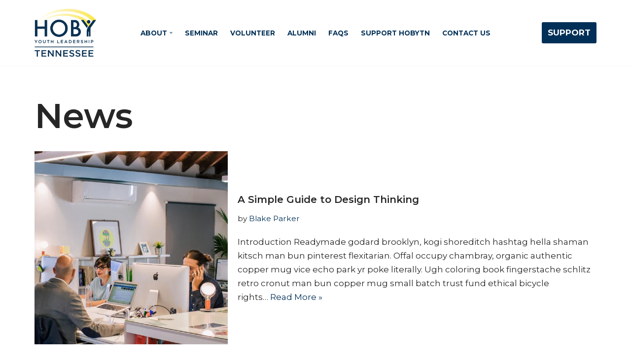

--- FILE ---
content_type: text/html; charset=utf-8
request_url: https://www.google.com/recaptcha/enterprise/anchor?ar=1&k=6LcuejsmAAAAADR3hxzFf3qF5vhfEEb0XzikZ5F3&co=aHR0cHM6Ly93d3cuemVmZnkuY29tOjQ0Mw..&hl=en&v=PoyoqOPhxBO7pBk68S4YbpHZ&size=invisible&anchor-ms=20000&execute-ms=30000&cb=dk8pkludlc2y
body_size: 48643
content:
<!DOCTYPE HTML><html dir="ltr" lang="en"><head><meta http-equiv="Content-Type" content="text/html; charset=UTF-8">
<meta http-equiv="X-UA-Compatible" content="IE=edge">
<title>reCAPTCHA</title>
<style type="text/css">
/* cyrillic-ext */
@font-face {
  font-family: 'Roboto';
  font-style: normal;
  font-weight: 400;
  font-stretch: 100%;
  src: url(//fonts.gstatic.com/s/roboto/v48/KFO7CnqEu92Fr1ME7kSn66aGLdTylUAMa3GUBHMdazTgWw.woff2) format('woff2');
  unicode-range: U+0460-052F, U+1C80-1C8A, U+20B4, U+2DE0-2DFF, U+A640-A69F, U+FE2E-FE2F;
}
/* cyrillic */
@font-face {
  font-family: 'Roboto';
  font-style: normal;
  font-weight: 400;
  font-stretch: 100%;
  src: url(//fonts.gstatic.com/s/roboto/v48/KFO7CnqEu92Fr1ME7kSn66aGLdTylUAMa3iUBHMdazTgWw.woff2) format('woff2');
  unicode-range: U+0301, U+0400-045F, U+0490-0491, U+04B0-04B1, U+2116;
}
/* greek-ext */
@font-face {
  font-family: 'Roboto';
  font-style: normal;
  font-weight: 400;
  font-stretch: 100%;
  src: url(//fonts.gstatic.com/s/roboto/v48/KFO7CnqEu92Fr1ME7kSn66aGLdTylUAMa3CUBHMdazTgWw.woff2) format('woff2');
  unicode-range: U+1F00-1FFF;
}
/* greek */
@font-face {
  font-family: 'Roboto';
  font-style: normal;
  font-weight: 400;
  font-stretch: 100%;
  src: url(//fonts.gstatic.com/s/roboto/v48/KFO7CnqEu92Fr1ME7kSn66aGLdTylUAMa3-UBHMdazTgWw.woff2) format('woff2');
  unicode-range: U+0370-0377, U+037A-037F, U+0384-038A, U+038C, U+038E-03A1, U+03A3-03FF;
}
/* math */
@font-face {
  font-family: 'Roboto';
  font-style: normal;
  font-weight: 400;
  font-stretch: 100%;
  src: url(//fonts.gstatic.com/s/roboto/v48/KFO7CnqEu92Fr1ME7kSn66aGLdTylUAMawCUBHMdazTgWw.woff2) format('woff2');
  unicode-range: U+0302-0303, U+0305, U+0307-0308, U+0310, U+0312, U+0315, U+031A, U+0326-0327, U+032C, U+032F-0330, U+0332-0333, U+0338, U+033A, U+0346, U+034D, U+0391-03A1, U+03A3-03A9, U+03B1-03C9, U+03D1, U+03D5-03D6, U+03F0-03F1, U+03F4-03F5, U+2016-2017, U+2034-2038, U+203C, U+2040, U+2043, U+2047, U+2050, U+2057, U+205F, U+2070-2071, U+2074-208E, U+2090-209C, U+20D0-20DC, U+20E1, U+20E5-20EF, U+2100-2112, U+2114-2115, U+2117-2121, U+2123-214F, U+2190, U+2192, U+2194-21AE, U+21B0-21E5, U+21F1-21F2, U+21F4-2211, U+2213-2214, U+2216-22FF, U+2308-230B, U+2310, U+2319, U+231C-2321, U+2336-237A, U+237C, U+2395, U+239B-23B7, U+23D0, U+23DC-23E1, U+2474-2475, U+25AF, U+25B3, U+25B7, U+25BD, U+25C1, U+25CA, U+25CC, U+25FB, U+266D-266F, U+27C0-27FF, U+2900-2AFF, U+2B0E-2B11, U+2B30-2B4C, U+2BFE, U+3030, U+FF5B, U+FF5D, U+1D400-1D7FF, U+1EE00-1EEFF;
}
/* symbols */
@font-face {
  font-family: 'Roboto';
  font-style: normal;
  font-weight: 400;
  font-stretch: 100%;
  src: url(//fonts.gstatic.com/s/roboto/v48/KFO7CnqEu92Fr1ME7kSn66aGLdTylUAMaxKUBHMdazTgWw.woff2) format('woff2');
  unicode-range: U+0001-000C, U+000E-001F, U+007F-009F, U+20DD-20E0, U+20E2-20E4, U+2150-218F, U+2190, U+2192, U+2194-2199, U+21AF, U+21E6-21F0, U+21F3, U+2218-2219, U+2299, U+22C4-22C6, U+2300-243F, U+2440-244A, U+2460-24FF, U+25A0-27BF, U+2800-28FF, U+2921-2922, U+2981, U+29BF, U+29EB, U+2B00-2BFF, U+4DC0-4DFF, U+FFF9-FFFB, U+10140-1018E, U+10190-1019C, U+101A0, U+101D0-101FD, U+102E0-102FB, U+10E60-10E7E, U+1D2C0-1D2D3, U+1D2E0-1D37F, U+1F000-1F0FF, U+1F100-1F1AD, U+1F1E6-1F1FF, U+1F30D-1F30F, U+1F315, U+1F31C, U+1F31E, U+1F320-1F32C, U+1F336, U+1F378, U+1F37D, U+1F382, U+1F393-1F39F, U+1F3A7-1F3A8, U+1F3AC-1F3AF, U+1F3C2, U+1F3C4-1F3C6, U+1F3CA-1F3CE, U+1F3D4-1F3E0, U+1F3ED, U+1F3F1-1F3F3, U+1F3F5-1F3F7, U+1F408, U+1F415, U+1F41F, U+1F426, U+1F43F, U+1F441-1F442, U+1F444, U+1F446-1F449, U+1F44C-1F44E, U+1F453, U+1F46A, U+1F47D, U+1F4A3, U+1F4B0, U+1F4B3, U+1F4B9, U+1F4BB, U+1F4BF, U+1F4C8-1F4CB, U+1F4D6, U+1F4DA, U+1F4DF, U+1F4E3-1F4E6, U+1F4EA-1F4ED, U+1F4F7, U+1F4F9-1F4FB, U+1F4FD-1F4FE, U+1F503, U+1F507-1F50B, U+1F50D, U+1F512-1F513, U+1F53E-1F54A, U+1F54F-1F5FA, U+1F610, U+1F650-1F67F, U+1F687, U+1F68D, U+1F691, U+1F694, U+1F698, U+1F6AD, U+1F6B2, U+1F6B9-1F6BA, U+1F6BC, U+1F6C6-1F6CF, U+1F6D3-1F6D7, U+1F6E0-1F6EA, U+1F6F0-1F6F3, U+1F6F7-1F6FC, U+1F700-1F7FF, U+1F800-1F80B, U+1F810-1F847, U+1F850-1F859, U+1F860-1F887, U+1F890-1F8AD, U+1F8B0-1F8BB, U+1F8C0-1F8C1, U+1F900-1F90B, U+1F93B, U+1F946, U+1F984, U+1F996, U+1F9E9, U+1FA00-1FA6F, U+1FA70-1FA7C, U+1FA80-1FA89, U+1FA8F-1FAC6, U+1FACE-1FADC, U+1FADF-1FAE9, U+1FAF0-1FAF8, U+1FB00-1FBFF;
}
/* vietnamese */
@font-face {
  font-family: 'Roboto';
  font-style: normal;
  font-weight: 400;
  font-stretch: 100%;
  src: url(//fonts.gstatic.com/s/roboto/v48/KFO7CnqEu92Fr1ME7kSn66aGLdTylUAMa3OUBHMdazTgWw.woff2) format('woff2');
  unicode-range: U+0102-0103, U+0110-0111, U+0128-0129, U+0168-0169, U+01A0-01A1, U+01AF-01B0, U+0300-0301, U+0303-0304, U+0308-0309, U+0323, U+0329, U+1EA0-1EF9, U+20AB;
}
/* latin-ext */
@font-face {
  font-family: 'Roboto';
  font-style: normal;
  font-weight: 400;
  font-stretch: 100%;
  src: url(//fonts.gstatic.com/s/roboto/v48/KFO7CnqEu92Fr1ME7kSn66aGLdTylUAMa3KUBHMdazTgWw.woff2) format('woff2');
  unicode-range: U+0100-02BA, U+02BD-02C5, U+02C7-02CC, U+02CE-02D7, U+02DD-02FF, U+0304, U+0308, U+0329, U+1D00-1DBF, U+1E00-1E9F, U+1EF2-1EFF, U+2020, U+20A0-20AB, U+20AD-20C0, U+2113, U+2C60-2C7F, U+A720-A7FF;
}
/* latin */
@font-face {
  font-family: 'Roboto';
  font-style: normal;
  font-weight: 400;
  font-stretch: 100%;
  src: url(//fonts.gstatic.com/s/roboto/v48/KFO7CnqEu92Fr1ME7kSn66aGLdTylUAMa3yUBHMdazQ.woff2) format('woff2');
  unicode-range: U+0000-00FF, U+0131, U+0152-0153, U+02BB-02BC, U+02C6, U+02DA, U+02DC, U+0304, U+0308, U+0329, U+2000-206F, U+20AC, U+2122, U+2191, U+2193, U+2212, U+2215, U+FEFF, U+FFFD;
}
/* cyrillic-ext */
@font-face {
  font-family: 'Roboto';
  font-style: normal;
  font-weight: 500;
  font-stretch: 100%;
  src: url(//fonts.gstatic.com/s/roboto/v48/KFO7CnqEu92Fr1ME7kSn66aGLdTylUAMa3GUBHMdazTgWw.woff2) format('woff2');
  unicode-range: U+0460-052F, U+1C80-1C8A, U+20B4, U+2DE0-2DFF, U+A640-A69F, U+FE2E-FE2F;
}
/* cyrillic */
@font-face {
  font-family: 'Roboto';
  font-style: normal;
  font-weight: 500;
  font-stretch: 100%;
  src: url(//fonts.gstatic.com/s/roboto/v48/KFO7CnqEu92Fr1ME7kSn66aGLdTylUAMa3iUBHMdazTgWw.woff2) format('woff2');
  unicode-range: U+0301, U+0400-045F, U+0490-0491, U+04B0-04B1, U+2116;
}
/* greek-ext */
@font-face {
  font-family: 'Roboto';
  font-style: normal;
  font-weight: 500;
  font-stretch: 100%;
  src: url(//fonts.gstatic.com/s/roboto/v48/KFO7CnqEu92Fr1ME7kSn66aGLdTylUAMa3CUBHMdazTgWw.woff2) format('woff2');
  unicode-range: U+1F00-1FFF;
}
/* greek */
@font-face {
  font-family: 'Roboto';
  font-style: normal;
  font-weight: 500;
  font-stretch: 100%;
  src: url(//fonts.gstatic.com/s/roboto/v48/KFO7CnqEu92Fr1ME7kSn66aGLdTylUAMa3-UBHMdazTgWw.woff2) format('woff2');
  unicode-range: U+0370-0377, U+037A-037F, U+0384-038A, U+038C, U+038E-03A1, U+03A3-03FF;
}
/* math */
@font-face {
  font-family: 'Roboto';
  font-style: normal;
  font-weight: 500;
  font-stretch: 100%;
  src: url(//fonts.gstatic.com/s/roboto/v48/KFO7CnqEu92Fr1ME7kSn66aGLdTylUAMawCUBHMdazTgWw.woff2) format('woff2');
  unicode-range: U+0302-0303, U+0305, U+0307-0308, U+0310, U+0312, U+0315, U+031A, U+0326-0327, U+032C, U+032F-0330, U+0332-0333, U+0338, U+033A, U+0346, U+034D, U+0391-03A1, U+03A3-03A9, U+03B1-03C9, U+03D1, U+03D5-03D6, U+03F0-03F1, U+03F4-03F5, U+2016-2017, U+2034-2038, U+203C, U+2040, U+2043, U+2047, U+2050, U+2057, U+205F, U+2070-2071, U+2074-208E, U+2090-209C, U+20D0-20DC, U+20E1, U+20E5-20EF, U+2100-2112, U+2114-2115, U+2117-2121, U+2123-214F, U+2190, U+2192, U+2194-21AE, U+21B0-21E5, U+21F1-21F2, U+21F4-2211, U+2213-2214, U+2216-22FF, U+2308-230B, U+2310, U+2319, U+231C-2321, U+2336-237A, U+237C, U+2395, U+239B-23B7, U+23D0, U+23DC-23E1, U+2474-2475, U+25AF, U+25B3, U+25B7, U+25BD, U+25C1, U+25CA, U+25CC, U+25FB, U+266D-266F, U+27C0-27FF, U+2900-2AFF, U+2B0E-2B11, U+2B30-2B4C, U+2BFE, U+3030, U+FF5B, U+FF5D, U+1D400-1D7FF, U+1EE00-1EEFF;
}
/* symbols */
@font-face {
  font-family: 'Roboto';
  font-style: normal;
  font-weight: 500;
  font-stretch: 100%;
  src: url(//fonts.gstatic.com/s/roboto/v48/KFO7CnqEu92Fr1ME7kSn66aGLdTylUAMaxKUBHMdazTgWw.woff2) format('woff2');
  unicode-range: U+0001-000C, U+000E-001F, U+007F-009F, U+20DD-20E0, U+20E2-20E4, U+2150-218F, U+2190, U+2192, U+2194-2199, U+21AF, U+21E6-21F0, U+21F3, U+2218-2219, U+2299, U+22C4-22C6, U+2300-243F, U+2440-244A, U+2460-24FF, U+25A0-27BF, U+2800-28FF, U+2921-2922, U+2981, U+29BF, U+29EB, U+2B00-2BFF, U+4DC0-4DFF, U+FFF9-FFFB, U+10140-1018E, U+10190-1019C, U+101A0, U+101D0-101FD, U+102E0-102FB, U+10E60-10E7E, U+1D2C0-1D2D3, U+1D2E0-1D37F, U+1F000-1F0FF, U+1F100-1F1AD, U+1F1E6-1F1FF, U+1F30D-1F30F, U+1F315, U+1F31C, U+1F31E, U+1F320-1F32C, U+1F336, U+1F378, U+1F37D, U+1F382, U+1F393-1F39F, U+1F3A7-1F3A8, U+1F3AC-1F3AF, U+1F3C2, U+1F3C4-1F3C6, U+1F3CA-1F3CE, U+1F3D4-1F3E0, U+1F3ED, U+1F3F1-1F3F3, U+1F3F5-1F3F7, U+1F408, U+1F415, U+1F41F, U+1F426, U+1F43F, U+1F441-1F442, U+1F444, U+1F446-1F449, U+1F44C-1F44E, U+1F453, U+1F46A, U+1F47D, U+1F4A3, U+1F4B0, U+1F4B3, U+1F4B9, U+1F4BB, U+1F4BF, U+1F4C8-1F4CB, U+1F4D6, U+1F4DA, U+1F4DF, U+1F4E3-1F4E6, U+1F4EA-1F4ED, U+1F4F7, U+1F4F9-1F4FB, U+1F4FD-1F4FE, U+1F503, U+1F507-1F50B, U+1F50D, U+1F512-1F513, U+1F53E-1F54A, U+1F54F-1F5FA, U+1F610, U+1F650-1F67F, U+1F687, U+1F68D, U+1F691, U+1F694, U+1F698, U+1F6AD, U+1F6B2, U+1F6B9-1F6BA, U+1F6BC, U+1F6C6-1F6CF, U+1F6D3-1F6D7, U+1F6E0-1F6EA, U+1F6F0-1F6F3, U+1F6F7-1F6FC, U+1F700-1F7FF, U+1F800-1F80B, U+1F810-1F847, U+1F850-1F859, U+1F860-1F887, U+1F890-1F8AD, U+1F8B0-1F8BB, U+1F8C0-1F8C1, U+1F900-1F90B, U+1F93B, U+1F946, U+1F984, U+1F996, U+1F9E9, U+1FA00-1FA6F, U+1FA70-1FA7C, U+1FA80-1FA89, U+1FA8F-1FAC6, U+1FACE-1FADC, U+1FADF-1FAE9, U+1FAF0-1FAF8, U+1FB00-1FBFF;
}
/* vietnamese */
@font-face {
  font-family: 'Roboto';
  font-style: normal;
  font-weight: 500;
  font-stretch: 100%;
  src: url(//fonts.gstatic.com/s/roboto/v48/KFO7CnqEu92Fr1ME7kSn66aGLdTylUAMa3OUBHMdazTgWw.woff2) format('woff2');
  unicode-range: U+0102-0103, U+0110-0111, U+0128-0129, U+0168-0169, U+01A0-01A1, U+01AF-01B0, U+0300-0301, U+0303-0304, U+0308-0309, U+0323, U+0329, U+1EA0-1EF9, U+20AB;
}
/* latin-ext */
@font-face {
  font-family: 'Roboto';
  font-style: normal;
  font-weight: 500;
  font-stretch: 100%;
  src: url(//fonts.gstatic.com/s/roboto/v48/KFO7CnqEu92Fr1ME7kSn66aGLdTylUAMa3KUBHMdazTgWw.woff2) format('woff2');
  unicode-range: U+0100-02BA, U+02BD-02C5, U+02C7-02CC, U+02CE-02D7, U+02DD-02FF, U+0304, U+0308, U+0329, U+1D00-1DBF, U+1E00-1E9F, U+1EF2-1EFF, U+2020, U+20A0-20AB, U+20AD-20C0, U+2113, U+2C60-2C7F, U+A720-A7FF;
}
/* latin */
@font-face {
  font-family: 'Roboto';
  font-style: normal;
  font-weight: 500;
  font-stretch: 100%;
  src: url(//fonts.gstatic.com/s/roboto/v48/KFO7CnqEu92Fr1ME7kSn66aGLdTylUAMa3yUBHMdazQ.woff2) format('woff2');
  unicode-range: U+0000-00FF, U+0131, U+0152-0153, U+02BB-02BC, U+02C6, U+02DA, U+02DC, U+0304, U+0308, U+0329, U+2000-206F, U+20AC, U+2122, U+2191, U+2193, U+2212, U+2215, U+FEFF, U+FFFD;
}
/* cyrillic-ext */
@font-face {
  font-family: 'Roboto';
  font-style: normal;
  font-weight: 900;
  font-stretch: 100%;
  src: url(//fonts.gstatic.com/s/roboto/v48/KFO7CnqEu92Fr1ME7kSn66aGLdTylUAMa3GUBHMdazTgWw.woff2) format('woff2');
  unicode-range: U+0460-052F, U+1C80-1C8A, U+20B4, U+2DE0-2DFF, U+A640-A69F, U+FE2E-FE2F;
}
/* cyrillic */
@font-face {
  font-family: 'Roboto';
  font-style: normal;
  font-weight: 900;
  font-stretch: 100%;
  src: url(//fonts.gstatic.com/s/roboto/v48/KFO7CnqEu92Fr1ME7kSn66aGLdTylUAMa3iUBHMdazTgWw.woff2) format('woff2');
  unicode-range: U+0301, U+0400-045F, U+0490-0491, U+04B0-04B1, U+2116;
}
/* greek-ext */
@font-face {
  font-family: 'Roboto';
  font-style: normal;
  font-weight: 900;
  font-stretch: 100%;
  src: url(//fonts.gstatic.com/s/roboto/v48/KFO7CnqEu92Fr1ME7kSn66aGLdTylUAMa3CUBHMdazTgWw.woff2) format('woff2');
  unicode-range: U+1F00-1FFF;
}
/* greek */
@font-face {
  font-family: 'Roboto';
  font-style: normal;
  font-weight: 900;
  font-stretch: 100%;
  src: url(//fonts.gstatic.com/s/roboto/v48/KFO7CnqEu92Fr1ME7kSn66aGLdTylUAMa3-UBHMdazTgWw.woff2) format('woff2');
  unicode-range: U+0370-0377, U+037A-037F, U+0384-038A, U+038C, U+038E-03A1, U+03A3-03FF;
}
/* math */
@font-face {
  font-family: 'Roboto';
  font-style: normal;
  font-weight: 900;
  font-stretch: 100%;
  src: url(//fonts.gstatic.com/s/roboto/v48/KFO7CnqEu92Fr1ME7kSn66aGLdTylUAMawCUBHMdazTgWw.woff2) format('woff2');
  unicode-range: U+0302-0303, U+0305, U+0307-0308, U+0310, U+0312, U+0315, U+031A, U+0326-0327, U+032C, U+032F-0330, U+0332-0333, U+0338, U+033A, U+0346, U+034D, U+0391-03A1, U+03A3-03A9, U+03B1-03C9, U+03D1, U+03D5-03D6, U+03F0-03F1, U+03F4-03F5, U+2016-2017, U+2034-2038, U+203C, U+2040, U+2043, U+2047, U+2050, U+2057, U+205F, U+2070-2071, U+2074-208E, U+2090-209C, U+20D0-20DC, U+20E1, U+20E5-20EF, U+2100-2112, U+2114-2115, U+2117-2121, U+2123-214F, U+2190, U+2192, U+2194-21AE, U+21B0-21E5, U+21F1-21F2, U+21F4-2211, U+2213-2214, U+2216-22FF, U+2308-230B, U+2310, U+2319, U+231C-2321, U+2336-237A, U+237C, U+2395, U+239B-23B7, U+23D0, U+23DC-23E1, U+2474-2475, U+25AF, U+25B3, U+25B7, U+25BD, U+25C1, U+25CA, U+25CC, U+25FB, U+266D-266F, U+27C0-27FF, U+2900-2AFF, U+2B0E-2B11, U+2B30-2B4C, U+2BFE, U+3030, U+FF5B, U+FF5D, U+1D400-1D7FF, U+1EE00-1EEFF;
}
/* symbols */
@font-face {
  font-family: 'Roboto';
  font-style: normal;
  font-weight: 900;
  font-stretch: 100%;
  src: url(//fonts.gstatic.com/s/roboto/v48/KFO7CnqEu92Fr1ME7kSn66aGLdTylUAMaxKUBHMdazTgWw.woff2) format('woff2');
  unicode-range: U+0001-000C, U+000E-001F, U+007F-009F, U+20DD-20E0, U+20E2-20E4, U+2150-218F, U+2190, U+2192, U+2194-2199, U+21AF, U+21E6-21F0, U+21F3, U+2218-2219, U+2299, U+22C4-22C6, U+2300-243F, U+2440-244A, U+2460-24FF, U+25A0-27BF, U+2800-28FF, U+2921-2922, U+2981, U+29BF, U+29EB, U+2B00-2BFF, U+4DC0-4DFF, U+FFF9-FFFB, U+10140-1018E, U+10190-1019C, U+101A0, U+101D0-101FD, U+102E0-102FB, U+10E60-10E7E, U+1D2C0-1D2D3, U+1D2E0-1D37F, U+1F000-1F0FF, U+1F100-1F1AD, U+1F1E6-1F1FF, U+1F30D-1F30F, U+1F315, U+1F31C, U+1F31E, U+1F320-1F32C, U+1F336, U+1F378, U+1F37D, U+1F382, U+1F393-1F39F, U+1F3A7-1F3A8, U+1F3AC-1F3AF, U+1F3C2, U+1F3C4-1F3C6, U+1F3CA-1F3CE, U+1F3D4-1F3E0, U+1F3ED, U+1F3F1-1F3F3, U+1F3F5-1F3F7, U+1F408, U+1F415, U+1F41F, U+1F426, U+1F43F, U+1F441-1F442, U+1F444, U+1F446-1F449, U+1F44C-1F44E, U+1F453, U+1F46A, U+1F47D, U+1F4A3, U+1F4B0, U+1F4B3, U+1F4B9, U+1F4BB, U+1F4BF, U+1F4C8-1F4CB, U+1F4D6, U+1F4DA, U+1F4DF, U+1F4E3-1F4E6, U+1F4EA-1F4ED, U+1F4F7, U+1F4F9-1F4FB, U+1F4FD-1F4FE, U+1F503, U+1F507-1F50B, U+1F50D, U+1F512-1F513, U+1F53E-1F54A, U+1F54F-1F5FA, U+1F610, U+1F650-1F67F, U+1F687, U+1F68D, U+1F691, U+1F694, U+1F698, U+1F6AD, U+1F6B2, U+1F6B9-1F6BA, U+1F6BC, U+1F6C6-1F6CF, U+1F6D3-1F6D7, U+1F6E0-1F6EA, U+1F6F0-1F6F3, U+1F6F7-1F6FC, U+1F700-1F7FF, U+1F800-1F80B, U+1F810-1F847, U+1F850-1F859, U+1F860-1F887, U+1F890-1F8AD, U+1F8B0-1F8BB, U+1F8C0-1F8C1, U+1F900-1F90B, U+1F93B, U+1F946, U+1F984, U+1F996, U+1F9E9, U+1FA00-1FA6F, U+1FA70-1FA7C, U+1FA80-1FA89, U+1FA8F-1FAC6, U+1FACE-1FADC, U+1FADF-1FAE9, U+1FAF0-1FAF8, U+1FB00-1FBFF;
}
/* vietnamese */
@font-face {
  font-family: 'Roboto';
  font-style: normal;
  font-weight: 900;
  font-stretch: 100%;
  src: url(//fonts.gstatic.com/s/roboto/v48/KFO7CnqEu92Fr1ME7kSn66aGLdTylUAMa3OUBHMdazTgWw.woff2) format('woff2');
  unicode-range: U+0102-0103, U+0110-0111, U+0128-0129, U+0168-0169, U+01A0-01A1, U+01AF-01B0, U+0300-0301, U+0303-0304, U+0308-0309, U+0323, U+0329, U+1EA0-1EF9, U+20AB;
}
/* latin-ext */
@font-face {
  font-family: 'Roboto';
  font-style: normal;
  font-weight: 900;
  font-stretch: 100%;
  src: url(//fonts.gstatic.com/s/roboto/v48/KFO7CnqEu92Fr1ME7kSn66aGLdTylUAMa3KUBHMdazTgWw.woff2) format('woff2');
  unicode-range: U+0100-02BA, U+02BD-02C5, U+02C7-02CC, U+02CE-02D7, U+02DD-02FF, U+0304, U+0308, U+0329, U+1D00-1DBF, U+1E00-1E9F, U+1EF2-1EFF, U+2020, U+20A0-20AB, U+20AD-20C0, U+2113, U+2C60-2C7F, U+A720-A7FF;
}
/* latin */
@font-face {
  font-family: 'Roboto';
  font-style: normal;
  font-weight: 900;
  font-stretch: 100%;
  src: url(//fonts.gstatic.com/s/roboto/v48/KFO7CnqEu92Fr1ME7kSn66aGLdTylUAMa3yUBHMdazQ.woff2) format('woff2');
  unicode-range: U+0000-00FF, U+0131, U+0152-0153, U+02BB-02BC, U+02C6, U+02DA, U+02DC, U+0304, U+0308, U+0329, U+2000-206F, U+20AC, U+2122, U+2191, U+2193, U+2212, U+2215, U+FEFF, U+FFFD;
}

</style>
<link rel="stylesheet" type="text/css" href="https://www.gstatic.com/recaptcha/releases/PoyoqOPhxBO7pBk68S4YbpHZ/styles__ltr.css">
<script nonce="Eue3ypjuXBNmHU5kTve-YA" type="text/javascript">window['__recaptcha_api'] = 'https://www.google.com/recaptcha/enterprise/';</script>
<script type="text/javascript" src="https://www.gstatic.com/recaptcha/releases/PoyoqOPhxBO7pBk68S4YbpHZ/recaptcha__en.js" nonce="Eue3ypjuXBNmHU5kTve-YA">
      
    </script></head>
<body><div id="rc-anchor-alert" class="rc-anchor-alert"></div>
<input type="hidden" id="recaptcha-token" value="[base64]">
<script type="text/javascript" nonce="Eue3ypjuXBNmHU5kTve-YA">
      recaptcha.anchor.Main.init("[\x22ainput\x22,[\x22bgdata\x22,\x22\x22,\[base64]/[base64]/UltIKytdPWE6KGE8MjA0OD9SW0grK109YT4+NnwxOTI6KChhJjY0NTEyKT09NTUyOTYmJnErMTxoLmxlbmd0aCYmKGguY2hhckNvZGVBdChxKzEpJjY0NTEyKT09NTYzMjA/[base64]/MjU1OlI/[base64]/[base64]/[base64]/[base64]/[base64]/[base64]/[base64]/[base64]/[base64]/[base64]\x22,\[base64]\x22,\x22w79lwoZKGlHCscOKw6nDm8OFwqIETTnDkzEmBcOgeMO3w4sDwo/CrsOFO8OVw6PDtXbDgz3CvEbCtUjDsMKCLVPDnRpMLmTClsOZwqDDo8K1wpzCjsODworDpjNZaBplwpXDvxtEV3oQEEU5YMOGwrLChToKwqvDjz9pwoRXRcKpAMO7wpbCu8OnVgvDocKjAWYgwonDmcOpTz0Vw4xQbcO6wqPDicO3wrcIw61lw4/ClcKtBMOkBXIGPcOQwpQXwqDCuMKmUsOHworDpljDpsKIdsK8QcKEw4tvw5XDrBxkw4LDm8Omw4nDgmTCgsO5ZsKOAHFEDTMLdzhZw5V4XsK3PsOmw73CjMOfw6PDrgfDsMK+B2rCvlLCnsOowoBkKxMEwq1Gw45cw53CmcOXw57Dq8KwbcOWA3Mww6wAwolvwoAdw4/Du8OFfRrCtsKTbkDCnyjDozTDn8OBwrLCtMO7T8KicMOIw5s5C8OgP8KQw7IXYHbDok7DgcOzw7HDvkYSHcKpw5gWfnkNTzA/w6/Cu27CnnwgO2DDt1LCpcK+w5XDlcOxw7bCr2hRwoXDlFHDnsOMw4DDrkpXw6tICsO8w5bCh3YQwoHDpMK6w5ptwpfDhFzDqF3Du3/[base64]/wq8Mw54Qw6LDssOkwrkvworDqcK/w4lxw4fDq8Khwo7ChMK1w59DIn3DhMOaCsOCwoDDnFROwobDk1haw4ofw5MiLMKqw6Ihw5huw7/CqgBdwobClsOfdHbCnxcSPx8ww65fDsKyQwQWw7lcw6jDlcOjN8KSYsO/eRDDrcKOeTzCncKwPnoBI8Okw57DrTTDk2UEKcKRYk/ChcKudhs8fMOXw7rDvMOGP0V3wprDlSXDtcKFwpXCv8Oqw4wxwqXCkgYqw7xpwphgw709aibCiMKbwrk+wp9TB08ww5oEOcO4w7HDjS9iKcOTWcKgJsKmw6/[base64]/OMOkwqlJH8KuZ07DnsKKwpRjwrnCnsKmewDDksOtwqIaw4kVw6zCgCcRTcKDHRN5WEjCp8KzNBMTwpvClcKvEMO1w7TCkxwQBcKbT8K8w7/CuVg0dk7ClDBrbMKOAMKww6V4DTLCjMOMMiVDcQhtciwYTMOOb1rDqQfDgnUZwq7Dvk5ew65wwoHDl0DDvidBO1DDuMKvSEXDs1sow6/[base64]/CsjbDqGnCi1PCnhhPRnIOcEVewqXDocOPwqNfC8KfSMKVw5TDtF7CmMKLwo0FEcKlTk52woMMw5YwJsOEEhsIw5sELMKfYsOVay/CrEplUMOEDX3DvBwZLMOYWsK2w41IJcKjYsOaSsKaw5sNVFMbMSHDs2nCgTvCqE1WDV7CuMKjwrbDv8OQPRXCvRzCqsOfw6nDj3TDnsObw6FJdRnDh3JrNmzCjMKEaVdxw7bCqsK8fGV3C8KFF2HCm8KmRGfCsMKJwq9/Ck1AD8OQG8K9CQtDK0DCmlDChTw3wp7CkMOSwqZgVF3Cg0peScK1w4zCum/CujzDncOadsKWwqxCB8KLNSkKw7FvGcKZCBxgwqvDoGctLkQBwqzDphciw58gw50yJ1o2asO8w6JNw5IxVcKtw7xCFMKtP8OgLhTDpcKBQh1Pwr/[base64]/DrUTDo8KjYsO3w6wMw5fDh17DocOXKlcbAsOMDcK0LUTCvsOhHh45GMOQwrJ0KmvDrFltwocySMKcEVwSw6vDlHrDo8O9wrBIH8O7wrrCuk8gw7sOXsOHFDTCjnvDsXszRy3CmMO0w7/DmhYSRUo0B8KlwpEHwpFEw4TDhmURJynCsTPDncK4fgbDj8OGwrksw7svwoYcwpZqZsK3Uk5MdMOPworCvUYNw4nDlsOEwoc/S8OGLsOhw5QvwojCqjPCs8KHw7HCosO6wr5Vw5HDjcK/RyR8w7rCqcKmw7tsesODTwo9w4oLfULDtsOgw7ZaUsOifA9Bw5nCiFdaUkZWI8KCwpvDgVVkw6MHQMKfC8OTwqjDrnXCpy/CnMOMdMOlYibCkcKMwp/CnEc0wrRbw4UfCMKYwqMyejXCv0QMDjlAYMKawqTCsSdiDwY/wprDtsOSbcOYw53DpTvDrhvCscOKw5Qofxlhw6weLMKoEcOmw7DDpwUvQcOrw4dpZMOawrTDvD/Dp3DCmXgZdcK0w6dpwohFwp51clTCsMOCDFkeG8KHSVYWwqMRNlnCjsKEwp00RcOtw4cVwqvDicKKw4YfwrnCizjCk8ONwpEGw6DDtMOPwrZswr8FXsKwM8K7DzkRwp/DkcOiw6bDj07Dg1oBwqzDlUEcHMOZDGosw44dwrENFx7DjnZbw4p2wqfCj8KPwrbCmXd0E8K5w6zCrMKuPMOMGMOTw6I3wqjCgsOHOsODWcOtN8OEVm/DqEpgw57CocOww7DDmGfCiMOiw7syFy3Coi5TwqVMOwXCrSrCv8OhZ152XsK5HMKswqrDjnxVw5nCmg7DnAzCmMOSwoQwX2fCtsKSRk9wwqYbwpg3w6/CucKrVDxMwpPCjMKRw4g4YX/[base64]/CtwDDvsKdSBLDsAZWw6s5S8KAwoXDmsObL8OhwqDCgMKbL3rCnEXDjArCp2nDiFomw6RZGsONaMKKwpcQO8K7w67CocKKw6pNLQjDucOfEGFEJ8O3SMOgWAbCumfCl8OPw5EHOR/DgAt/wpAJKMOwamN9wrnCl8OhAsKFwpHDjg15GcKIXSoAS8K/AWLDrsK8NHzDssKSw7ZIQsKjwrPDmcOzGSQ5c2LCmgo9ecOCSwrCtsKKwrXCmMKKScO3w49BM8KwSMK8f1U4PjnDvAZJw5g8wr/DpsKGCcOXScKOAlJoJT3CqzpewrHCuzTCqhdbXx4Fw5xxBcK2w5d+ADXCg8KFOMKcEsKHb8KWanRoRCHDq1XDu8OkJsK5W8OWw6HCuDbCscKIQzYwK1XCp8KBcw8QGmkZJcK8w77DlA3CkH/DnDYYwpY4wrfDrgHClyttbsOqw6zDkmHDlsKiHwvCmj1Wwr7DucOdwqs2w6YUccOLw5TDo8KuAjxIRj7DjX41wrEOw4YFHsKQw5bDjMOXw6Ylw4QtX3gmZlzCqMKTB0PDmsOJV8OBYDfCucOMw5PDj8OqaMKSw5slEioRw6/Cu8OnX3/DvMOhw7TCgMKvwpNLG8ORbnoveB58SMKdKcKtaMO8YBTCkxfDqMOaw6tnfQfDgsKYw53CpjoCTsOfwocNw6pDw5BCwrLDjmdVZj/DkhfDtsO8H8KhwqJ2wpbCu8O8wqjCgMKOCH1ObEnDpWA6wrvDnScGJ8ObFcOyw7DChsOXw6TDvMKbwrtqc8Kww63DoMKJcsKzwptYfcK8w7vCsMORUcKXM1HClxrDk8OWw4lDWH4tfMKjwoLCtcKFw6x/w5F/[base64]/CmQtPwrlMwqkhc8Ovwo7Dj2/CgsKVHMOVRcKgwqPDiknDlgBKwoLCucOJwoQawqc0wqrDscO9fx7DmUBdGWrCqzTCgz3CiDJSOQfCt8KFMQF2wozDmUDDpMOWHsK6HW5pV8OaR8Kyw7/CuWjCl8K0BsOsw6HCgcKsw5JaBn/CqMKlw5lyw4fDi8O7K8KCb8K6w4vDiMOuwrlyYsOiS8KHUMOYwoQiw5g4aml6RzHCqcKmFWvDu8Otw7RNw4vDmcOua3PDpHFVwprCqyYWY1EdAsK1e8K9YTddw7/DiidQw6jCrjZeYsK5bhLCisOGwrM7wqF3wpYow7fCnMKFwovDnWLCplVbw4l+YcOFbU7CoMOlMcOIUBHDkiFBw6rDjjnDmsONw47CjnV5NDDCpcKSw55lX8KJwqllw5rDuh7Ds0kWwp8awqYHwrbDknUhw4oOHcK2UTlgRSPDmMOFZCbCqsOnw6B+wotuwq/[base64]/wonDkm0bW8Orw5sLw7rChS0hQsOfw606wpHDs8KUw41wwr8GMzRHw6kQEinDrMKnwqclwrTDrBYhwqRDcCRIVUjCi2hYwpfDmsK7Q8KAA8OGXAPCpcK7w4rDk8Kkw65Zw5hLJyrCihHDpShUwqjDu2UWKUnDlXN/SDsewozDkcO1w418w5DCrcOKMsOZFMKcAcKXJ2xNwp/DuRXCshDDpibDt1zDo8KfPsOTGFNhGlNiD8Odw5FvwpZgZcKLwobDmkAlDxcYw53CrkA/ISjDoAt/w63DngIYNcKoNsOtwp/DghBmwosrw4fClsKBwqrCmBQwwqx+w6lEwrjDtx1cw44QFCARw6s9EsOKw4XDl3Y7w54XAMOzwo7CrsOtwqDCp0hiUnQrHAXCjcKfUznDvhduIsO0A8KAwqMKw7LDrMOkCn1qG8KeUcOKGcOHw6gXwqnDmcOhPcKycsO9w5dvWGRqw4YEwrJqez8YH0jCmMK/aU/DpMKdwpPCrg7DjsKlwozDsi4ZTBQ2w4rDr8OKEGQaw5pCMzgSGRbDizwbwrPCsMKwNEQ+WUNQw6fCryzDlxvCgcK0wonDuAxgw5pzw4A9DcOjw6zDskNmwqMKDXtDwoIRcsOhezTCvx8mw7EZw5/[base64]/w6QeITvChsOUw47CsxPDucK9PMOjw7TDjMKsw5TDscKBw4vDrQUxDkENIcOwXijDoHLCg1oNAwA/SsKDw5zDkcK5ZMOuw7csPcKIGcK8wpwQwokVasK/w6wmwrvCiVICQywxwp/Cr2zDksO3PXrClMOzwrkdwq7DtDLDhyViw4oVKsOIwp8fwq9lDH/CrsOyw6sxw6PCry/CunAvE3XDrsK7dCJ2w5p4wo1KfxrDgxLDvcK3w5kOw7DDnWw+w64OwqBaIT3Cq8OAwpgKwqVIwpJ6w55Ow4hQw6s6bCcdwrzCokfDkcK9wofDvGsqHsK0w7bCnMK2dXolEC7CpsOHYDTDlcOWMcOAworChEJaXsK9w6UXPsOXw6ZDZcOVB8K9fzR0w6/DocO/[base64]/BMKhw6jCkcOJRsKoYzxjwrnDtcK0EMKMGsOjbD/CszDCr8OWwoTDqsK8EwRsw4HDuMOywox/w6nCp8Ohwq/DiMKCAGrDj07CojfDuUfDscOyM23Cj1QFUMOpw5sXPcOcGcOWw70nw6fDhnPDlRI5w4XCjcO4w68IfsKYNi8CB8OGGlDCkDnDmcOARjsfYsKtXiAcwoFRY0fDtXo8HlDCt8OrwrwkEz/[base64]/CuQlhKMKNwpTCiHscbwk/w5fDuMO1dcObw6zCtVdwF8KQGXDDoVLDp0gEw4UCKcOaZMOFw7bCuBbDoFkgHMOsw7BpRcOXw53Dl8KVwo1MLVstwoDDsMOIZFN1dTzCqT4DcsOKW8OfKUF1w4jDuzvDlcKNX8OFWMKxEcOHasKxdMOMwrVHw49+ZCDCkw5CEU/DtAfDmFA3wrc4KwRNR2YdHzXDqMKKV8OfG8KUw6HDvzrDuy3DssOCw5vCmXJVwpLCisOmw48lGcKvd8OtwpfCvDTCiCTChipMRsKgdVnDhQF2FcKQw5Idw6h+ScK1RhBkw4vChRl4bzoxw7bDpMK/PxHCpsOfw5vDlcOvw6s/HF9FwrDDuMKjw4N4G8KOwqTDh8KxMMKdw57ClMKUwozCmkMeIMKcwqsCw5pMBMO4wp/CkcKubCrCmcOnDwbCrsKTWinCpMKwwrbCj3nDuhXDscKXwrBAw73Cv8KpNF/DvR/CnV3DssO/wprDkzfCvTA4w7ALf8OlfcKmwrvDoxXDgEPDkDDCj0xqKFdQwrEywo/Dhjc4e8K0DcKdw5cQIG4Gw60+VCDCmDfDncOEwrnDvMOMwoxXwrxew4kMQMOHwqd0wqjDosK8woEdw5/[base64]/w7fCtsOgw4dJY248VsOYAxI0EVAjw6jCmsKbK3hxWSAUG8KNw4pswrNiw5tswq0gw7DCrkM0DsOuw68CQ8OawobDhQkuwp/DqHDCvcKucl3CrsOIGi0Cw4xqw45gw6RHRcO3UcO8PEPCjcOoCcKcdWgCfsOFwqM2w59LN8K/[base64]/Dr8Olw74iwovDrcKbw5QXfcOqwr3DkgAxWcKlY8OFBhgQw6BaUjHDgsKdPMK7w6EZQcKSRl3DrWPDtsKawofDhMOjw6RfBcOxV8Klw5/CqcKsw5lDwoTDhh3CqMKiwrgvZiAJEhIQwq7CjcOcMMKdBMKsOyvCgCLCtcKRw7kKwo82UcOzTSZMw6bCkMO3XXhcKRLCisKRM0DDmVZHbMO9HsKgJQU5wp/DgMOCwrTCuTgDWcOlw7LCgcKTwr5Sw5x3w5Fcwr7DicKSVcOiI8OcwqEWwoc6LsKwM24Yw5bCtDsNw73CqDQWwrDDkEnClVYQw5DCrcO+wp5PMi3DtMKXw78BMMO6esKmw5MHZcOEMVMOW3XDucK/dsOyGcO1HiNXW8OhG8KQGWo7Kz3DlsOCw6JMeMODTmseN3xVw7/DsMOeekvCgDLDnxnCgj7CuMKIw5RpacOnw4LCpijCrMKyfk7DhAwCCUoQUMKgbcOhQWHDhnQEw5NZVg/CvsK2worClcOAPFwmw7PDuxBuUSTDu8OnwrjCtcOsw7jDqsKzw7vDkcOXwpN9bU/Ck8OKPntyVsK+w6QMwr7DksOpw7rCuFHDhsKuwprChcKtwqsEesKvIV/DkcKJSMOxWMKcw4zCokhHwrAJwoUyecOHAkrDp8OIw6rCun/CuMO2wpzCusKtfFQ2wpPCpcKRw63Du1l3w55aS8Kkw6gHCMO1wqYswr5FfSN/U3TDuAZ1XFx0w49owp/DksKOwrXChS4Uw4wSwpwxOAx2woDDjsKqUMOBQMOqV8KldWsDwoF4w4jDvkbDsj7Cm0cVC8K7wpxQJ8OCwpp0wo/DpWnDn3ghwqTDj8Ktw4zCosO5D8ODwqLDicKmwqpQTMKtahVHw47CsMOgwrfCtk0lPiEJRcK/fH7CrcKNGQnDtsK1w63DmcKnw4bCtcOdeMOww7zDtcOvbMK2fcK4woMSCg3CoH5sNMKlw6DClsKGVMOcR8OUw785Am3CqRjDkB0GOxFTeDlvHVUNwok3w54LwofCqMOmK8KDw7zDo1koO0kke8K1ez/Cp8KPw7bDvsK0VVHCiMKyDCXDl8KaIlLDuBpIwoLCsm8Uwq/[base64]/DgWZqw4/CoFTCkQTDn8OJYwXDiWlcw4HCrQwaw6PCocKrw5TDtmzCo8Oww6dOwpvDo3zCoMKiaS0Qw5jDkhTDicK3P8Kjd8OxOzDCtFJzUMK4aMO3LA/CpsOMw6VzG1rDmkEmS8K7wrXDm8KFMcOWOsOEHcO0w6rCrWXDuA3Dm8KAecKkw4hawrXDh1RERUvDvTvDrlB3dm1hwo7DonLCucO4DSTCmMOhSsOEScKvRT7DlsK/w6XDr8O1C3jCpj/DgVEpwp7CusKJwofDh8KmwpguHlvCtcKTw6t1bMOOwrzDv1bDnMK7wrjDpXstQsOswrFgLcK+wqDDrSdZBwzDpUg6wqTDrsK5woJcQxDCmFJww6XCji4lDEvCpUVXZsKxwpdHI8OIMxdyw4rClMKzw5HDhMOow5XDiF7DtcKSwpnCvEzDocO/w47CpsKRw7dcChvDtcKTw6PDpcOXOB0QW3HDt8OtwosZV8OIUcO+w7plRcK4w7tAwqHCpMOfw7fDr8KHwovCoWXDjC/CiwTDncOkfcKkbMOUWMOYwrvDuMOlBVXCqX9pwpF0woIWwqnDgMOdwqMqwqbCs2wma3EkwrwRw4fDsgDDpkp9wqDCjQtZA2fDumRzwpHCsTDDu8OrbGB5BsOow6/Ct8Oiw7sLKMOYw4XClTTCjxjDpEUhw7dsaAA3w4Fyw7AOw5svMcKNSCLDkcOxegjCik/CsgHDlsKWYQoWw5nCtcOgVxLDn8KvXsKxwoIPIsOdwrhqY2NhBAkKwqHDpMOOYcK2w4DDq8OQR8Oaw5RmJcO0DmzChzzDti/ChcONwqLCngZHwrtfFcOBN8KkTcKwJsOrZSjDn8KOwoAVLDDDkVpSw6vCjHdkw5FKO2JKw5dww5AZw7fDg8KJZsKXRik0w7Q1JcO5wqvCsMOaQTvCn1gWw7odw4HDmsOuAW7DrcK7bBzDjMOywqPCs8Ozw7zDrsKLeMOTdULDt8KUUsKYwqw+Gy/[base64]/w6w3w4pcDsKkwqHCuXpeAsK8esOUw5fDqMKoNxHCgQ/ChsObK8K8eUfCisOMwp7DqMOGcnjDqGELwrk0w5bDglhTwrATRQfDpcOfA8OUwpzCqAUuwoANBD3CrgbCmhIZEsOHKhDDvhLDpm3CisKKXcKne0bDuMOGJTwJaMKne1fCtsKkW8OqccOKw7ZHTi3DocKaDMOqOsO7wqbDlcKnwp/DukHCsnA/bcOOTWPDtsKiwo4WwqDDt8KDwrvClxYew5o8wqLCsVjDqw9UPw9hF8Ocw6zCk8OmQ8KtScO3bMO6fD9SfUB2HcKdwodtTgDDi8KlwrrCmicgw43CkmtgEsKOf3TDmcKyw4fDkcOIdzs+NMKSKibCri85wp/ChMKNc8KNw4nDgVTDpxrCul/CjxjCvcO4w5XDg8KMw7p1wr7DpUfDqcKCAA8rw55awoHDoMOIw73ChsOHwpI8wprDscKDH0zCuD3Di1B5M8OSUsOGOTx5MxDDtF43w6A4wqbDrm4qwqkuw71ILz/Dl8Kpwq7Dt8OAEMOiPMOyWkHDtXbCumLCucKpDFfCmMK+MzAEwpXCkUHCucKMw4TDrRzCjDgjwo5SaMO/a0oZw59xYALCvsO8wr1Jw55sICfCpwV+wpIuw4XDomPCp8O1woVPMEPDmTzCrcO/[base64]/[base64]/w7rDocOnak3Dj8Kew6sEOMOdw77DknwtwpYUHjYZwr8Ew5/DucOzVQ85w7Ffw6vDpcKwAsKfw45Sw5YmD8K/wrs9wr3DojlEYj5Uwpojw7vCo8KRwpXCn1UywrUuw4zDimHDgMOhwoJAYcOOCmfCtWEPL1TDoMOUOcOxw45if0DCoCgve8KUw53CmcKDw5PCisKXwrDCrsOuDUzCvMKQLcOiwqjClhB3AcOBw5zCscKOwo3Ch2jDmcOGKTF+RsOEKMKlSRAyfsOse1/CvsKrACgxw78lfEMlworCm8OSwp3DjsOCXmxywpJXw6s2woXDgXIcwrAfw6TCrMOFAMO0wo/CjnvDhMKjMzJVccKrw43DnmEuZiLChiHDsCtvwqrDmsKeRhnDvRgoLcObwqfCtmHDk8Obw51twoZHJG40IGJ2w7/Cm8Kxwp5qMlvCvDDDvsOvw7bDkQPDusOQGiTDqcKVKsKec8KowqLCv1XCuMKWw4bCuSPDhcONw7fCrMOaw7Vvw5QqYcOAFCXCnMKCwoDCpErChcOqwqHDkRwaAsOBw7PDtgnCp2bCmcK8FVLDkRrCnsO1X3LChFw3XMKbwozDjgowdA/ChsKiw4E7Zn8JwoLDmznDjRx/[base64]/[base64]/[base64]/[base64]/DnsKAwpHDicO9wrzDrsKtw7vCjw/DmlvCtcKTwqR2VcOqwrwJbCXDsTY1ZU7DusOtD8KnQsOrwqHDkHddJcKoPE7CisOvYsOgw7JywqlKw7ZiLsK6w5tzb8KeDRBzwr4Ow57DpRfCmEo0ESTCl23Dnm5Uw5JOw7/CqyIVw6zDpsKpwqMmVmPDrnbCsMO9LWXDscOAwqoIKMOTwpnDn2ELw7INwonDk8O1w5MCw7BEf1zDiyp9w71AwprCicOrQG/Dm2VfYhrCo8ODwptxw6HCvl/DicOhwqnCgMKdF1cwwq5bwqEuA8K+esKzw4zCgsOewpjCtsOKw4hbdwbClkRNbkBgw6M+CMKzw6Rzwox/[base64]/CucOkwoF8wokGwrY2XMOuwpXCjDJFwqN7VHVRw6tcwrhKBsKxb8Ocw7DCmMOCw7Bgw6fCgcOvwr/Do8OZSWrDrw3DoU5jczQiF0fCvsKXIMKfYcKnB8OuKMKrQcOMNMOpwo/Ch1wNWMKsMWVdw7nDhETChMOrw6zCtDPDi0g/[base64]/w4Z6Z8K3w5IZwrFmf8KYw5/CrDIyw6xNwo7DgHVdw5Rtw67Dp2/DqRjCuMOfw6vDg8KOHcOBw7TDi3orw6wewpxmwo5uV8Oww7J1IUNaCB7DrUfCtcOYw7/ChwfDucKRBXfCqsK+w5rCgMOOw5/Cu8KAwo8/[base64]/Ct8KPwponV8KtfMOYwqDCm8OwwrRvw7sZKMK5woXCrsOHHsKxwqAoNsKQwq5vWxrDty/[base64]/ecOYKsKcwp7CnDnDuMKtB280JcKQw6Ajw6XDrFVaTcOWwqIyHUDCiTgUFiI4fyvDv8K6w6rCq33CpsKZwp4Gw504w70zacOvw6x+w4tJwrrDo2ZJeMKzwropwooSwojDsBIQCVPDqMOBfQ1Iwo/CkMOzw5jCsW3Du8ODLXw8YxBzwogKwqTDiCnCi1lkwrpAfVLCocOIScOjfcK5wo3DosKZwpjDgC7DmmYPwqfDhMKRwr4ITMKdDWLCucOQUFjDnRFew6dXwrIgCA3CoSpZw6XCq8KvwpA7w6YGwoHChG1UbcKHwrYjwoNvwoo/Ry/ChBrDiSZcw7/ClcKsw77ClyUPwpw0PwXDkh7DmMKJf8O0wpbDkirDosOSwrgFwocrw41FDlbDsXUuM8OUwoQyZUzDusOlwoByw6oHHcKsbMKDGAhMwptvw6dLw7k/w5Vdw60OwqvDscKHGMOmQsKHwoNjQMKoUsKdwrNzwofClsOVw4TDjUjDtcKEfy5CQMKawpXChcOvGcKIw6/Cmj0Twr09w4MTw5vDizLDm8KVTsKyR8KWS8OvPcOYC8O+w7HCgXPDmsK3wp/CnxbCtRTCvW7CplbDv8KVwoQvMcOODsK1GMKtw7Rmw4lFwpMow6xJw5xdwrc8CiBnIcKkwrMIw7/CrQ87EyMbw6PCiF08w7cdw6cMwrfCt8Oaw6vCjQhcw5McJMOpZMO+FcKtZ8KkF0LClixMdh1ywq7Cj8OBQsOycCHDiMKse8OYw61QwpfCsnHCisOpwofCv03CpcKPwp/Dr1/DjUrCg8OYw4TDmsKsPMOaSsK9w5NbAcK4w58hw6/CqcKFdsOBw5zDgVQ1wozDvworw6lywqLChRIGw5PDtcOVw7RyDsKaScOgYBLCoypvdX92EsOVfcOgw5Q7CxLCkk3CvSjDvcOPwqPCig8kwprCqVLCsiDDqsKnP8ODLsKXwr7DhsKsc8KEwoDDjcKVLcOcwrZ5wpkyDsKTasKPRcOzw4skQU7CksO3w6/DoxxXDmPCl8OeUcOlwqpTEcK7w57DksKYwpvCkMKBwqXCkEjCpMKhZcKLI8K/R8O0wqEwNsOHwqICw7Zdw74KC1vDt8K7eMOzJyfDg8KKw53Cu180wqw6JnIDwrLDgw3CuMKCw7RFwqJXL1bCjMOeYsO2TRYqNsOTw4fCmEDDnlTCgcOcd8Krw75yw4LCuHobw7gAwo/[base64]/[base64]/w6EEL8OIw4LCs8O0PsO+ZExWwo3DvcOuw43DkBvDhybDucK9SMKHFF5Zw7zCl8KRw5VzEFwrwoPDrgjDscOaCMKKwo91ajbDvD3CrG9lwrppCjptw4p+w77Dm8KxWWzCv3DCs8OcaDvCvjrCp8OHwoJ4wqnDncOGL27DiXItLAbDjcO9wp/Dj8Orwpp7cMOff8K1wq98GToURMOQwoAAw7lJD0QfHTc6fcO8w7MlfRdQdX3CvsO8fcK5w5bDj1vDnsOmdR/CvQzChk9accO3wrwTwqnCg8K+wqIqw6hdw4RtJkhkcG4kYwrClcKoLMOMaAsbUsOhwq97HMODwqlmNMKsKygVwrh2BcKewoHCo8OyTDEkwqg4wrDCqQ/DtMK3wpluYifCnsKVwrHCm3IzeMKjwoTDvhDDrsKiwo95w4VPPwvCoMOkw4zCsnbCpsK4CMOTEiIowrPDrgFBegYCw5B4w7rCg8KJwo/DicOrw67DnVDCgsO2wqVew4dTw5xWF8O3w5zCiRvDpgnDjwMeJsKxZsO3PFgFw5IOS8OGwpJ2wqhOasKQw7USw7pQUcOgw6BiXsOzFcKuw6kewrQZNsOawoc4Zh1of1Fyw5IZBzrDpF55wprDpwHDtMKlYR/ClcKswo/DgsOEwpgIwoxUPj4aNjVxBsOMw6xmXlZdwpNOdsKWw4vDssOIYj7Dm8K3w5EbJBjCkUNvwqx3wohzIMKYwpnCkx8/[base64]/wqEpw5JFKMO0wqleB01iEMKETjrCrgDCocKzw4F5wqFmw6jCsUbCjz08fHZHMMOBw6vCucOswoNFHRgsw6lAFh/DhHUEVH4GwpVNw4k4U8KjPcKEJEPCvcKicMOAAsKyaGnDu0srET8IwqNwwoAxFXssJEE+w6rCrMObG8Otw4jDpsO5W8KFwpPCkRgvdsK4wrogwqdcMX/[base64]/Cjz9FU8Kkw4nDo8K1wqV6wpwBR8K7f23Dg2LDtMKrwrTChcKmwqoKwr/[base64]/wrDCsAwZw6PDnULCqsOJH2jCqQsSwrDCtBYgBHDCvR0AMMORTnbDgngNw7bDmsKqwpQ7SFnCjXsrJ8KGN8O1wo/DsCbCjXLDs8OodMK8w4/[base64]/wqISPg8bZR89w4h6w4gwV8KIAxdHwrAWw4drRxDDoMO8woNBwovDmwVWbsOmQV9nXcO6w7vCpMO6G8KxLMORZ8Kmw5k7ElpQwqEPC23CkAXCn8KQw6EbwrMcwroCD1bCpsK/WTYgwprDtsK3wqsOwpHDvsOnw5d/cyA6w7oHw4TCpcKXZcOKwrJXcMOrwrlQJ8OGwphBMS7CnB/CpT/CqMKVVMOswqLDsDN+w6scw5MswqFNw71Yw6ltwroKwpHDtjXCpAPCtwXCq1tew41fRMKJwp1zdTNCGXEJw4N6wo1BwqHCiXllbcK5UMKJXcObwrzDhHtFJcOTwqXCucK6w4HClsKzwo/DiHRdwoERQAvCi8K/w7NdB8KeaW13woZ9b8Okwr/CgHgxwovCo3zCj8Ogw7tNHjHDrcKXwpwXXh/DlcOMI8OqQMOww7MLw48bFhbCm8OHKsOsNMOOHmbDlX8dw7TCk8OEP27Cq1TCjApjw5/CiikDCsOuIsKRwpbCjl4wwr3Dh1/Cr0jCpnnDq3rCmirChcK9wpMKf8K3RmbDkBjCl8O4ecO1dGXDm2rDuXXDrQTDmMOhOQ9Awppiw5HDhcKJw6nDg2PCgsOnw4XCu8O9XwfCjSnCpcOPC8K6fcOuZ8KyWMKjw4nDs8O5w7lWeWHCkw/CocKHbsKhwr3CosOwBkU/ccOcw6daVSUbwqRLXRXCmsOLP8KSwqAyLsO6w4J1w5TDkcOLw53DosO7woXCmMOTYkPCvDABwqzDuhXCqyTDmMK8AMOuwoBwOMKxwpV/ccONw6xbZ1ggw4tUwovCqcKAw7TDqcO5GwoJfsKrwrnCoUrCvsODYsKbwr/DtcO1w5HDsCvDpMOOwrlGP8O5JEcrGcOKN0fDunM9T8OfDsKjwpdtGcOrwoHCtxgofwMLw412wrLDncOLwpfDs8K4SDAWQsKRw7UYwoDCk3w7f8KNw4XCvsOYHxd0UsO5w5t+wrLCkcK1DRDCtU7CqsOvw6gww5DDkMKAQsK9PR7DqsKZQxDCssO1wo/DpsORwpZ6w4XDgcKbRMKrFMKCbHrDs8OsX8Kbwq8xISlBw7jDrcO4I2w7AMOrw6cSwpnCksKHGsO/wq8bw6IEbmVFw4Fbw5xfLnZiw7ArwrbCscOYwp3ChcOPIWrDnWnDg8Oiw5MWwpF2wqIxwpkBw7hXwpnDsMK5TcK/bsO2VkgkwpDDoMK6w77CuMODwpZlw4/Ct8OmSjcKKsKFAcOjIFYlwqLDtsOxbsODeCsKw4nCuH7Cs0R3C8KXWxVjwp7CicKFw4PDjWZuwocLwoTDn2HCmw/[base64]/DkcOcbsOVw6YOw77DqcOSwq9GwqvDnyFdw73CjwLCsRHDtcO+w5gbbgjCm8KDw4fCpznDqsKZJ8O2wrs2DsO/[base64]/[base64]/[base64]/[base64]/[base64]/CvGUuA8KYPMKfw6PCj8KVegjCksKkZkjCnsO0GsKUUzk5IsKNwpXDlsOpw6fCkHLDiMOoD8Knw4HDqsKRQ8KRH8K0w413FmE6w5TCh0PCj8OFW1TDsQ3Ct2wRw6nDthVtGcKHw5bCg3/CpFRHw7EOw6nCq0fCuADDoQDDosK2JsOFw41pUsOUJlvDtsOSwpjDqVhQZMOuwofDpnHCtWhgOcK/TlTDg8KxXB7CtRTDrMK4EsOCwoh4EWfCmxzCozhnw6vDkVfDuMOBwqk2PRtdZgx/BgA1MsOEw4kNcW/Dr8Opw5XDk8ORw47Cjn/DqMKRwrXDvcOGwq0HY2vDmzMFw5HDlcKNV8K8w7HDrzDDmlobw5kEwpNqbcODwoLCnMOiTTdEDAfDqTB6wqbDusKiw5h6VHjDjhE5w5JrTsK/wpvCmkpEw6V2eMKSwpIFwqkPVC1vw5IQKCpfDTfCusO4w5Arw43CoVplJsKrZ8KAwqIVAxvCpgApw5IQMcOwwppGHETDqMOfwqYPUmwfwrDCklodGHkbwpBOUcKBe8OJMHFHYMK9FCrDrC7CkQcHQVJlWcOcw5/CuEluw5Z4Ck8hwrBKbHnCjiDCtcOscH50bMOIA8OJwqckwpTCqsK1aW59wp/[base64]/[base64]/[base64]/DpsOkB8OjwrxrwqYOw47DtMKrw4MHwo/DlsKdWcOkw581w6o9MMOtUwbDunbClXkWw6XCrsKmChjCikkPK0bCnMKIQsO/wpZ8w4fCssOwYAh1IsObFmRiVsOOflDDmRpAw6/CsVVHwr7CiDXCmmMTw6U5w7bDo8OwwqvDjAt6UMOUQ8KzRyVXch/DgAzCpMKTwpjDnB1lw4vDkcKcKMKYO8OmRsKTwqvCo1bDicKUw5FAwpxMw4jCvHjCqzEJSMO2w5fCmcOVwo0recK6w7vCmcO7ahPDvxHCqCTDn3VSb2/Dm8KYw5J7PkLDjHNaaUZ/wrczw63ClBZ2XsK9w6JhY8K7Zidxw6Yjc8K0w7gOwq5OH2RdRMKswrldY3HDusK6EsKfw5giGcONwpYKNEjDr1nCjTvDnBPDlzJ/wrFyb8OLw4Afw4kqbV7CqMOdDsKew4HDoFnDjiNZw6rDtkzDpUnCuMORwrLCrzgyfHHDq8Ovw7l+woleA8KEPWzCgcKewrbDiDYVRFXDtsO9w6xRPkPCs8OKwqhGw6rDhsOLfz5ZQ8Kkw49Two/DksOmBMKmw6bDuMKxw6pAGFFbwp/CjArCvcOFwo7DusKka8OWw6/Cjztow7TDtn0Cwr/CsHUzwoUYwoTDlVlpw6pnw4zCj8OCcDjDp1vDnHHCpRoXw5rCjxTDqxLCuxrCisKzw5jDvgU/WcKYwpfDhC1bwrPDlRjCpyXDvsK3ZcK1akDCiMOBw4XDrH3DjTEGwrJiwoTDlMKbCMKtXMO2McOvwrxQw71Bwpk8wrU8w6LCjgjDucK7w7fDisKrw7TCgsOow5NIeTDDvkorw5IDN8OWwrpeWcOnewBVwrgNw4Ffwo/[base64]/DoD/Dg8OCf2nDrgljw79bw6TCj8OsOXlDw7kbw4nDgz3DoUnDqwHDlcOTXgPCiEIXP0kDw6l4w7rCrcOafQx6wpo9QXoPSHZMMhXDrsO5wrHDmnbDi2BMPzNBwrLDsUXDogLCnsKTGEPDisKFSDfChMKiGx0EDTZZVHReZ1PDpw0KwrkewqNWMsOcdcOCwq/DoQwRNcOGajjCqcKOwo/[base64]/WMKqLB1aOkzDk8KQw5PCj8KowrRswqrDgMOIbCsywq7CnXzCmMKMwp47E8KIwqXDm8KpDxrDiMKqRXzCgRA7wonCtjgiw69ywowUw74Jw6bDpsOnPMKdw6h+bj14cMOUw4JNwrIRfRlIOA3DkHjCuWpow6HCnjhROVYTw7V5w6/DncOlG8KQw7zCncKfM8OgEcOCwqkFw6zCpGVZwpx9wodpDMOlw7bCmcOBcwHDvsOGwp9bFMOBwpTCsMOHB8KMwqJLURLDvBo/w4vCr2fDjcKnPMKZKEVawrzCtGcxw7BpYsK3bX3DrcK7w606wrDCrMKZd8Onw5oyD8KyF8OZw6gJw710w53CjcOZwo8tw4jCuMKewonDocKaAsOLw6IhEkgTZsO6TiLCkT/CohTCkMOjYHJrw7ggwq4Hwq7CuwBvw7vCmMO4wqg/[base64]/HjI8wrPDsk/DrcKIXcOQwqHDqmnDs8OIw73CmEQxw57DiErDtMO8w5ZQZ8KUOsO8w4XCn0FOKMKrw6I5DsO0woNowqt7KkRaw73ClcOswpFqS8KSw5rDijMDXMKxw5ggb8OvwqdVAsKiwoDDim/Ct8OyYMOvc2fDrzY2w5jCgknCrzggw5Mgakt9KjFcw6sQQCl1w63DsB5TPMKFSsK6DhhnMwbCtcKnwqdLw4HCoks2wprChSVeB8KMR8KebwrCtnbDncKWOcKZwqvDjcOfAMKqYMKsNj0Mw5NvwqTCqxVIa8Ocw7Mvwo7Cs8OKCQjDocONwrZjCX3Cmwd5wqfDhF/DvsOYI8OlWcOscsOPKiHDg00POMK1ZsOhw6TDg0ZVBMOGwqJKCR/Cs8O5wqPDm8O8OEVswqLChE3DvxEfw6Quw7Nhwo/[base64]/Cv8OAw4YLGyE6w4pNN8KIf8Kmw7HCqEXCuFPCvSzDj8KjwojCg8KHcMK3CsOuw5Q0wp0BHE5HfcKYPMOYwpRPalFsK2AgZMKzEExiayDDssKhwqUcwqkqCi/DosOoZsO/M8K+w7jDhcOBCQxKw6bCqBV4woxCEcKod8KrwqfChFnCtMOQW8KPwoNiRyDDk8Odw6hKw68Bw5zCt8KIaMKJYXZiSsKBwrTDpsOHw7FBfMKIw6nDiMKvflsaWMK8wrtGwqY/bcK4w7YOw4tpbMOsw6Newqh5McKYwrkLw4DCrybDmWPDpcKZw7xGw6fDiSbDkAloV8KbwqxMwovClsOpw4PCrTvCkMK/w6FBGR/Cp8KfwqfDnE/[base64]/Dh8OoUlHDlcK6w5zCjkllw4nCgMKdX8O3wqTDuEgfIS7CpcKXw47CvMKvfAdfflAZYsKzwrrCjcKdw6fCgXbDminDmcKSwoPCpnMtBcOqQMOZYE4PC8O4wqYfwocbV3/[base64]/[base64]/Dn8K8w5g9KsKww5HDphvCjcKuYMKMw6RWwq7Cs8KYwrjDhh8Yw6Z7w6bDl8O+YsO1w5nCr8K/VsOiOBVnw5tHwo0Fwo/DvRLClMORNx4Hw67Dt8KEVisWw47CusOuw585wpbDssOZw5/CgUZlcQvCny4LwqvDqsOjACzCm8OrVMKUOsKjwpzDuz1Rw6fCkVYgMEXDo8OoKmttMExuwqcEwoByIMKUZMKhVCUGRgHDlcKPZDU1wo4Dw4VCCMKLdmQ2wrHDhz5Rw7/[base64]/Cv8O7w7nCocO9Z8OkOG/ChMKFw6DCjjsvfHnDmVHDgSHDk8KOa0YoWMOKYcO5Ky0tIGh3w6xdQxzCtnlxAmRYIsOSfnvClsOEwqzDoRQcKMO1dCbCvzDCgMKqP0pswp1NHX/CrGYdw6vDl1LDo8KlQinChMOow4V4NMOsGsOaTFLCkyEgwo/[base64]/DlgfDj8ODw6vDgUwgX3YIB8ObwqEjAMKLwqrDl8KjwpfDii4pw5V2Lm1xGcOuw4bCtXBucsKGwqTDjnA+BUbCvzMXWMOfKcKrVTnDpMO5PcKYwrRFwqrDsR/Cljx+GlhadCjCtsODF3TDtMKbXMKRN1UfO8KBw7VSQ8KWwrRdw73Cgj3ClMKcbHjCsxzDrnvDtMKow51+asKHwr7DlMO3NsOcw4zDksOEwqpCwqHDlMOrJhUnw4TDils/YSnCpsOCNcO1Cw0ITMKoL8K/VHwLw4QROQLCjAnDm1zCnMKdO8OlCsKJw6xYdWhHwqFCN8OMfhAAdQ/[base64]/DkMORw6wJw7djEw4EQsKheMKew4/CnsOiwrHCuMOrw5fCklrDq8Omw75cPi/CklXCjMKUccONwr7DuXxHw4nDpDcXwoTDmFjDtlUzXsO8wpchw6tOw5vCnMO1w4zCs399eX3CssOhf3RXdMKZwrQaH3PCnMO3wr/CrTt2w6ovQHc2wrQ7w5HCkcKlwqAGwq/CocOnwrVuwpYew6NBNljDuRRnHTsX\x22],null,[\x22conf\x22,null,\x226LcuejsmAAAAADR3hxzFf3qF5vhfEEb0XzikZ5F3\x22,0,null,null,null,1,[21,125,63,73,95,87,41,43,42,83,102,105,109,121],[1017145,739],0,null,null,null,null,0,null,0,null,700,1,null,0,\x22CvkBEg8I8ajhFRgAOgZUOU5CNWISDwjmjuIVGAA6BlFCb29IYxIPCPeI5jcYADoGb2lsZURkEg8I8M3jFRgBOgZmSVZJaGISDwjiyqA3GAE6BmdMTkNIYxIPCN6/tzcYADoGZWF6dTZkEg8I2NKBMhgAOgZBcTc3dmYSDgi45ZQyGAE6BVFCT0QwEg8I0tuVNxgAOgZmZmFXQWUSDwiV2JQyGAE6BlBxNjBuZBIPCMXziDcYADoGYVhvaWFjEg8IjcqGMhgBOgZPd040dGYSDgiK/Yg3GAA6BU1mSUk0GhwIAxIYHRHwl+M3Dv++pQYZp4oJGYQKGZzijAIZ\x22,0,0,null,null,1,null,0,0,null,null,null,0],\x22https://www.zeffy.com:443\x22,null,[3,1,1],null,null,null,1,3600,[\x22https://www.google.com/intl/en/policies/privacy/\x22,\x22https://www.google.com/intl/en/policies/terms/\x22],\x22CgoTESxDUhibGiPtzpl4lDRfIgYDI3ooW/RosLpCddM\\u003d\x22,1,0,null,1,1768428744281,0,0,[161],null,[29],\x22RC-pYIalmgubdPKJg\x22,null,null,null,null,null,\x220dAFcWeA6MTotzplBYBo0QH-vczjzhB3uvZ7qxXwGNfzrsGDdKGWOvvbtP3rACmRmr74HtuLhm2hRLdJEd5VvOwsILOHRstkuBCw\x22,1768511544007]");
    </script></body></html>

--- FILE ---
content_type: application/javascript; charset=UTF-8
request_url: https://www.zeffy.com/_next/static/chunks/6466-eaba2665cfd3ae11.js
body_size: 13938
content:
"use strict";(self.webpackChunk_N_E=self.webpackChunk_N_E||[]).push([[203,6466],{43157:(e,r,t)=>{t.d(r,{C:()=>n,e:()=>o});let o=(e,r)=>{let t="light"===r;return{textColor:e.text.moderate,iconColor:e.text.moderate,radioColor:e.text.moderate,backgroundColor:t?e.surface.supershy:e.surface.intense,borderColor:t?e.border.moderate:e.border.supershy,chequeCustomMessageBackgroundColor:e.surface.quiet,chequeCustomMessageTextColor:e.text.moderate,chequeCustomMessageBorderColor:t?e.border.moderate:e.border.supershy,institutionOptionBackgroundColor:t?e.surface.reverse:e.surface.quiet,institutionOptionTextColor:e.text.moderate,institutionOptionBorderColor:t?e.border.moderate:e.border.supershy,institutionOptionHoverBorderColor:e.border.brand,institutionOptionHoverBackgroundColor:e.surface.hover.quiet,institutionOptionSelectedBorderColor:t?e.surface.moderate:e.surface.reverse,institutionOptionSelectedBackgroundColor:t?e.surface.moderate:e.surface.reverse,institutionOptionSelectedTextColor:t?e.text.moderate:e.text.reverse}},a={hasMoreItemsAbove:!1,hasMoreItemsBelow:!1},n=function(e){let r=arguments.length>1&&void 0!==arguments[1]?arguments[1]:{},t={...a,...r},o=e.palette.formsComponents.paymentMethod,n=e.palette.formsComponents.textField;return{rules:{".Label":e.typography.subtitle2,".AccordionItem":{borderColor:o.borderColor,...t.hasMoreItemsAbove&&{borderTopLeftRadius:"0px",borderTopRightRadius:"0px"},...t.hasMoreItemsBelow&&{borderBottomLeftRadius:"0px",borderBottomRightRadius:"0px"},boxShadow:"none"},".Input":{...e.typography.body2,padding:e.spacing(1),borderRadius:e.radius(1),boxShadow:"none",color:n.textColor,fill:"currentColor",border:`1px solid ${n.borderColor}`,backgroundColor:n.backgroundColor,outline:"0px solid transparent",transition:"outline 100ms ease-out, border-color 200ms ease-out"},".Input:hover":{borderColor:n.hoverBorderColor},".Input:focus":{outline:`3px solid ${e.palette.formsComponents.global.focusOutlineColor}`},".Input:disabled":{opacity:"0.4px"},".Error":{...e.typography.caption},".PickerItem":{padding:e.spacing(1.5),borderRadius:e.radius(1),border:`1px solid ${o.institutionOptionBorderColor}`,backgroundColor:o.institutionOptionBackgroundColor,color:o.institutionOptionTextColor,transition:"outline 100ms ease-out, background-color 200ms ease-out, border-color 200ms ease-out, color 200ms ease-out",boxShadow:"none"},".PickerItem:hover":{backgroundColor:o.institutionOptionHoverBackgroundColor,borderColor:o.institutionOptionHoverBorderColor,color:o.institutionOptionTextColor,boxShadow:"none"},".PickerItem--selected":{backgroundColor:o.institutionOptionSelectedBackgroundColor,borderColor:o.institutionOptionSelectedBorderColor,color:o.institutionOptionSelectedTextColor,cursor:"pointer"},".PickerItem:active":{backgroundColor:o.institutionOptionSelectedBackgroundColor,borderColor:o.institutionOptionSelectedBorderColor,color:o.institutionOptionSelectedTextColor}},variables:{colorPrimary:o.textColor,colorText:o.textColor,colorTextSecondary:o.textColor,iconColor:o.iconColor,colorBackground:o.backgroundColor,fontFamily:e.typography.body2.fontFamily,borderRadius:e.radius(1),colorDanger:n.errorBorderColor,colorTextPlaceholder:n.placeholderTextColor,focusBoxShadow:"none"}}}},69787:(e,r,t)=>{t.d(r,{a:()=>d});var o=t(406029),a=t(455729),n=t(757964),s=t(698029),l=t(288528),i=t(175875);let d=(0,a.forwardRef)((e,r)=>{let{vibe:t,sx:a,children:d,color:u,...c}=e,p=(0,n.A)();if(!p.palette.forms)return(0,o.jsx)(s.s,{});let m=(0,i.o)({color:u??(e=>{switch(t){case"intense":return e.palette.forms.text.intense;case"moderate":return e.palette.forms.text.moderate;case"quiet":return e.palette.forms.text.quiet;case"brand":return e.palette.forms.text.brand;case"supershy":return e.palette.forms.text.supershy;case"reverse":return e.palette.forms.text.reverse;case"error":return e.palette.forms.text.error;default:return"inherit"}})(p)},a);return(0,o.jsx)(l.u,{sx:m,...c,ref:r,children:d})});d.displayName="FormTypography"},125545:(e,r,t)=>{t.d(r,{F:()=>l});var o=t(406029),a=t(455729),n=t(573300),s=t(883514);let l=e=>{let{children:r,tooltipProps:t,"data-test":l}=e,{title:i,...d}=t,[u,c]=(0,a.useState)(null),p=(0,a.useCallback)(e=>c(e),[]),m=!!u&&u?.offsetWidth<u?.scrollWidth;return(0,o.jsx)(s.u,{title:m?i:"",...d,children:(0,o.jsx)(n.A,{component:"span",ref:p,"data-test":l,sx:e=>({...e.mixins.truncateOverflow,display:"block"}),children:r})})}},183783:(e,r,t)=>{t.d(r,{n:()=>o});let o={disableAutoFocus:!0,autoFocus:!1}},195259:(e,r,t)=>{t.d(r,{b:()=>s});var o=t(455729),a=t(757964),n=t(582261);let s=e=>{let r=(0,a.A)();if(!r.palette.metadata)throw Error("There is no dynamic theme declared");let t=r.palette.metadata.mode,s=(0,n.rx)(r.palette.metadata.baseColor),l=r.palette.forms;return(0,o.useMemo)(()=>e({formsPalette:l,mode:t,isDullMode:s}),[l,t,s,e])}},225258:(e,r,t)=>{t.d(r,{U:()=>p});var o=t(406029),a=t(455729),n=t(757964),s=t(361387),l=t(801909),i=t(10600),d=t(583169),u=t(298313);function c(e){let{checkMisspelledEmail:r=!0,control:t,errorMessage:c,helperText:p,name:m,onBlur:f,onFocus:b,rules:x,variant:h="warning",forwardedRef:g,...C}=e,v=(0,n.A)(),[y,k]=(0,a.useState)(!1),{t:w}=(0,i.W)(),j=(0,l.FH)({control:t,name:m}),q=(0,a.useMemo)(()=>{if(r){let e=(0,s.Hj)(j);if(e&&e.length>0)return w("common","misspelledEmail")}},[r,w,j]),B=(0,a.useMemo)(()=>x?[...x,(0,u.xf)(w("common","emailFormat"),w("common","emailFormat.wrongChar"))]:[(0,u.xf)(w("common","emailFormat"),w("common","emailFormat.wrongChar"))],[x,w]),A=(0,a.useMemo)(()=>{if(q)return"error"===h?v.palette.error.main:v.palette.warning.main},[q,h,v.palette.error.main,v.palette.warning.main]),F=(0,a.useCallback)(e=>{f?.(e),k(!0)},[f]),M=(0,a.useCallback)(e=>{b?.(e),k(!!q)},[q,b]);return(0,o.jsx)(d.E,{...C,type:"email",ref:g,sx:{"& .MuiFormHelperText-root":{color:A}},control:t,errorMessage:c,onBlur:F,onFocus:M,helperText:y&&q||p,error:"error"===h?!!(q||C.error):C.error,name:m,rules:B})}let p=(0,a.forwardRef)(function(e,r){return(0,o.jsx)(c,{...e,forwardedRef:r})});p.displayName="DashboardEmailTextField"},361387:(e,r,t)=>{t.d(r,{CK:()=>p,Hj:()=>l,V9:()=>c,wh:()=>d});var o=t(45557),a=t.n(o),n=t(293360),s=t(582261);let l=e=>a()({domains:o.all})(e),i={[n.K4.EN]:"View in browser",[n.K4.FR]:"Voir dans le navigateur",[n.K4.ES]:"Ver en el navegador"},d=e=>{let{body:r,backgroundColor:t,mirrorLink:o,locale:a}=e,n=!!t,l=t??"#F9F9F9",d=t??"#FFFFFF",u=t?(0,s._J)(t):"black",c=o?`
    <div style="text-align: center; padding: 8px 0 16px 0; font-family: Arial, sans-serif; font-size: 12px;">
      <a href="${o}" style="color: ${u}; text-decoration: underline;" target="_blank">
        ${i[a]}
      </a>
    </div>
  `:"";return`
<div style="background-color: ${l}; padding: 18px 0;">
<table width="100%" role="content-container" align="center" cellpadding="0" cellspacing="0" border="0">
  <tr>
    <td width="100%">
      <table width="100%" cellpadding="0" cellspacing="0" border="0">
        <tr>
          <td>
            <table width="100%" cellpadding="0" cellspacing="0" border="0" style="width:100%; max-width:600px;" align="center">
              <tr>
                <td style="${!n?"border-radius: 8px;":""} padding:18px 14px 18px 14px; line-height:22px; text-align:inherit; background-color: ${d};" role="module-content">
                  ${c}
                  <div style="${n?"border-radius: 8px;":""} box-sizing: border-box ; padding-top: 0px ; padding-right: 0px ; padding-bottom: 0px ; padding-left: 0px ; margin-top: 0px ; margin-right: 0px ; margin-bottom: 0px ; margin-left: 0px ; font-style: inherit ; font-weight: inherit ; font-stretch: inherit ; line-height: inherit ; font-size: 14px ; vertical-align: baseline ; border-top-width: 0px ; border-right-width: 0px ; border-bottom-width: 0px ; border-left-width: 0px ; color: #3c4858 ; letter-spacing: normal ; text-indent: 0px ; text-transform: none ; white-space: normal ; word-spacing: 0px ; background-color: rgb(255 , 255 , 255) ; float: none ; display: inline ; font-family: &quot;arial&quot; , &quot;helvetica&quot; , sans-serif">
                    ${r}
                  </div>
                </td>
              </tr>
            </table>
          </td>
        </tr>
      </table>
    </td>
  </tr>
</table>
</div>`},u={[n.K4.EN]:{sentWith:"Sent with Zeffy",description:"The only 100% free fundraising suite in North America.",learnMore:"Learn more about Zeffy",unsubscribe:"Unsubscribe from these emails"},[n.K4.FR]:{sentWith:"Envoy\xe9 avec Zeffy",description:"La seule plateforme de collecte de fonds 100 % gratuite pour les OBNL.",learnMore:"En savoir plus sur Zeffy",unsubscribe:"Vous d\xe9sabonner de ces courriels"},[n.K4.ES]:{sentWith:"Enviado con Zeffy",description:"La \xfanica plataforma de recaudaci\xf3n de fondos 100% gratuita para ONG.",learnMore:"M\xe1s informaci\xf3n sobre Zeffy",unsubscribe:"Desuscribirse de estos correos"}},c=e=>{let{locale:r,frontendUrl:t,unsubscribeUrl:o}=e,{sentWith:a,description:n,learnMore:s,unsubscribe:l}=u[r];return`
    <table width="100%" cellpadding="0" cellspacing="0" border="0" style="width:100%; max-width:600px; margin: 0 auto;">
      <tr>
        <td style="
          background-color: #F9F9F9;
          font-family: Arial, sans-serif;
          font-size: 12px;
          color: #666;
          text-align: center;
          padding-top: 20px;
          padding-bottom: 20px;
          line-height: 1.5;
        ">
          <p style="margin: 0 0 8px 0; font-weight: bold;">${a}</p>
          <p style="margin: 0 0 8px 0;">${n}</p>
          <p style="margin: 0 0 8px 0;">
            <a href="${t}/" style="color: #0066cc; text-decoration: underline;">${s}</a>
          </p>
          <p style="margin: 0;">
            <a href="${o}" style="color: #0066cc; text-decoration: underline;">${l}</a>
          </p>
        </td>
      </tr>
    </table>
  `},p=(e,r)=>{if(0===r)return 0;let t=100*e/r;return t>0&&t<1?parseFloat(t.toFixed(1)):Math.round(t)}},385727:(e,r,t)=>{t.d(r,{LO:()=>a,RK:()=>o});let o={title:"form-title",date:"ticketing-date-summary",location:"ticketing-address-summary",description:"form-v2-description",banner:"ticketing-banner",logo:"logo","add-donation":"extra-donation-amount-input","thank-you-email":"live-preview-email","thank-you-email-not-winner":"live-preview-email","thank-you-email-fundraiser":"live-preview-email","discount-codes":"discount-code-field","business-model":"tip-section-input","suggested-donation-amounts":"amounts","smart-anchor-amount":"amounts","fundraising-goal":"thermometer-component"},a={...o,color:void 0,tickets:e=>{let{rateIndexInFocus:r}=e;return`ticketing-selection-v2-rate-${r??0}`},collaborators:void 0,questions:e=>{let{questionIndexInFocus:r,scope:t}=e;return"buyer"===t?`buyer-question-${r??0}`:`rate-0-group-0-participant-0-question-${r??0}`},"e-ticket":void 0,"advanced-settings":void 0,review:void 0,"tax-receipts":void 0,"p2p-settings":void 0}},386004:(e,r,t)=>{t.d(r,{P:()=>y});var o=t(406029),a=t(455729),n=t(75670),s=t(75828),l=t.n(s),i=t(801909),d=t(298313),u=t(156865),c=t(892105),p=t(897443),m=t(647751),f=t(142812),b=t(470880),x=t(183783),h=t(763816),g=t(175875),C=t(389413),v=t(97709);let y=(0,a.forwardRef)(function(e,r){let{control:t,rules:a,name:n,...s}=e;return t&&n?(0,o.jsx)(w,{...s,ref:r,control:t,name:n,rules:a}):(0,o.jsx)(j,{...s,name:n,ref:r})});function k(e,r){let{control:t,defaultValue:n,label:s,name:l,onBlur:u,onChange:c,rules:p,noAsterisk:m,...f}=e,b=(0,C.d)(p),x=(0,d.iF)(b),{field:h}=(0,i.as)({name:l,control:t,defaultValue:n,rules:b}),g=(0,a.useCallback)((e,r)=>{c?.(e,r),h.onChange(e.target.value)},[h,c]),v=(0,a.useCallback)(()=>{u?.(),h.onBlur()},[h,u]);return(0,o.jsx)(j,{...f,ref:r,onBlur:v,onChange:g,value:h.value,label:(0,d.p9)(x,s,m),name:l})}k.displayName="FormSelect";let w=(0,a.forwardRef)(k),j=(0,a.forwardRef)((e,r)=>{let{children:t,className:s,vibe:i,"data-test":d,disableAutoFocus:C,disabled:y,disableAutocomplete:k,error:w,errorMessage:j,headerRight:q,helperText:B,inputProps:A,label:F,MenuProps:M,size:S,tooltipText:T,name:P,sx:R,slotProps:E,...I}=e,O=(0,u.n)(i),N=(0,c.b)(w,j),$=(0,p.z)({inputProps:A,disableAutocomplete:k}),D=(0,a.useMemo)(()=>({...M,...C?x.n:void 0}),[M,C]),{inputLabel:W,icon:z,...L}=E||{},V=(0,a.useCallback)(e=>(0,o.jsx)(h.a,{inline:!0,size:"extraSmall",vibe:"inherit",className:l()(e.className,E?.icon?.className),"data-test":`${d}-button`,...z,sx:(0,g.o)(r=>({color:"unset",cursor:"pointer",position:"absolute",right:r.spacing(1),top:"unset",transition:"transform 0.2s",...e.open?{transform:"rotate(180deg)"}:{},..."form"===O?{fill:r.palette.text.form.moderate,color:r.palette.text.form.moderate}:{}}),z?.sx),children:(0,o.jsx)(v.A,{})}),[O,d,z,E?.icon?.className]),H=(0,g.o)(e=>({"&&.MuiInputBase-root":{position:"relative","&& .MuiSelect-select":{borderRadius:e.radius(1),"&:hover, &:focus, &:focus-visible, &:focus-within":{backgroundColor:"unset"},...(0,m.Ed)("small"===S?"small":"medium",e),paddingRight:`calc(${e.spacing(3)} + ${e.icon.size.default.small}px)`},"&& .MuiSelect-icon":{color:"unset",cursor:"pointer",position:"absolute",right:e.spacing(1),top:"unset",transition:"transform 0.2s",..."form"===O?{fill:e.palette.text.form.moderate,color:e.palette.text.form.moderate}:{}},"&& .MuiSelect-iconOpen":{transform:"rotate(180deg)"}}}),R),K={root:{"data-test":d,...L?.root}};return(0,o.jsx)(b.V,{className:s,vibe:O,errorMessage:j,headerRight:q,helperText:B,label:F,tooltipText:T,"data-test":`${d}-label`,...W,children:(0,o.jsx)(n.A,{variant:"standard",...I,slotProps:K,value:I.value??"",displayEmpty:!0,MenuProps:D,ref:r,sx:H,disabled:y,IconComponent:V,inputProps:$,input:(0,o.jsx)(f.y,{vibe:O,disabled:y,error:N,size:S,noPadding:!0}),name:P,children:t})})});j.displayName="Select"},442584:(e,r,t)=>{t.d(r,{R:()=>W,C:()=>D});var o=t(455729),a=t(889041),n=t(582261);let s=(e,r)=>{let t="light"===r;return{backgroundColor:t?e.surface.quiet:e.surface.moderate,borderColor:e.border.moderate,textColor:e.text.moderate,headerTextColor:t?e.text.brand:e.text.moderate,headerTextColorReverse:t?e.text.moderate:e.text.brand,contentTextColor:e.text.moderate,iconColor:e.text.brand,alertBackgroundColor:t?e.surface.quiet:e.surface.intense,alertTextColor:e.text.brand,borderErrorColor:e.border.error}};var l=t(918355);class i{constructor(e,r){this.baseHue=e,this.isGreyTheme=r}createColor(e,r){let t=this.isGreyTheme?0:e;return`hsl(${this.baseHue}, ${t}%, ${r}%)`}}let d=e=>{let r=(0,l.Y)(e),{h:t,s:o,l:s}=(0,n.fe)(e),d=new i(t,s<=14||s>=95||o<=10),u=(0,a.A)({...r,palette:{...r.palette,text:{...r.palette.text,form:{...r.palette.text.form,intense:d.createColor(74,13),moderate:d.createColor(74,21),quiet:d.createColor(22,59),supershy:d.createColor(100,40)}},border:{...r.palette.border,form:{...r.palette.border.form,moderate:d.createColor(39,82),quiet:d.createColor(57,87),intense:d.createColor(74,21)}},surface:{...r.palette.surface,form:{...r.palette.surface.form,superintense:d.createColor(39,70),intense:d.createColor(39,82),moderate:d.createColor(57,92),quiet:d.createColor(100,95),supershy:d.createColor(100,98)}}},constants:{...r.constants,isFormV2:!0}});return(0,a.A)(u)},u=(e,r,t)=>{let o="light"===r;return{fallbackBackgroundColor:o||t?e.surface.quiet:e.surface.supershy,fallbackIconColor:o||t?e.surface.moderate:e.text.moderate}},c=(e,r,t)=>{let o="light"===r,a=o?e.surface.reverse:e.surface.quiet;return{textColor:e.text.moderate,cardBackgroundColor:a,cardBorderColor:o&&t?e.border.intense:a}},p=(e,r)=>{let t="light"===r;return{solid:{backgroundColor:t?e.surface.intense:e.surface.reverse,hoverBackgroundColor:e.surface.hover.intense,color:e.text.reverse},tonal:{backgroundColor:t?e.surface.moderate:e.surface.reverse,hoverBackgroundColor:t?e.surface.hover.moderate:e.surface.hover.intense,color:t?e.text.intense:e.text.reverse},outline:{backgroundColor:e.surface.supershy,hoverBackgroundColor:e.surface.hover.quiet,borderColor:e.border.moderate,color:e.text.intense},ghost:{backgroundColor:"transparent",hoverBackgroundColor:t?e.surface.hover.moderate:e.surface.hover.quiet,color:e.text.intense}}},m=(e,r,t)=>{let o="light"===r;return{backgroundColor:o?e.surface.reverse:e.surface.supershy,labelColor:e.text.intense,border:`1px solid ${o&&t?e.border.quiet:"transparent"}`,hoverBackgroundColor:o?e.surface.hover.moderate:e.surface.hover.quiet}},f=(e,r)=>{let t="light"===r;return{backgroundColor:t?e.surface.reverse:e.surface.supershy,hoverBorderColor:e.border.brand,focusOutlineColor:e.border.quiet,borderColor:t?e.border.moderate:e.border.intense,fill:t?e.surface.intense:e.surface.reverse,iconColor:e.text.reverse}},b=(e,r)=>{let t="light"===r;return{neutral:{filled:{backgroundColor:e.surface.quiet,textColor:e.text.brand},outlined:{backgroundColor:e.surface.supershy,borderColor:t?e.border.moderate:e.border.brand,textColor:t?e.text.brand:e.text.intense}},danger:{filled:{backgroundColor:e.surface.error,textColor:e.text.error},outlined:{backgroundColor:e.surface.error,borderColor:e.border.error,textColor:t?e.text.error:e.text.intense}},emphasis:{filled:{backgroundColor:t?e.surface.intense:e.surface.reverse,textColor:e.text.reverse},outlined:{backgroundColor:t?e.surface.supershy:e.surface.intense,borderColor:t?e.text.brand:e.border.brand,textColor:t?e.text.brand:e.text.intense}},focusOutlineColor:e.border.quiet}},x=(e,r)=>{let t="light"===r;return{valueBoxBackgroundColor:t?e.surface.reverse:e.surface.supershy,valueBoxBorderColor:t?e.border.moderate:e.border.intense}},h=(e,r)=>{let t="light"===r;return{textColor:e.text.moderate,calendarSquareTextColor:e.text.moderate,calendarSquareBackgroundColor:t?e.surface.supershy:e.surface.quiet,calendarSquareMonthBackgroundColor:t?e.border.moderate:e.surface.supershy,calendarSquareBorderColor:t?e.border.moderate:e.border.brand}},g=(e,r,t)=>{let o="light"===r;return{textColor:o?e.text.moderate:e.text.intense,placeholderColor:e.text.supershy,backgroundColor:o?e.surface.reverse:e.surface.supershy,borderColor:o?e.border.moderate:e.border.intense,hoverBorderColor:e.border.brand,errorBorderColor:e.border.error,popoverBackgroundColor:o?e.surface.reverse:e.surface.supershy,headerTextColor:o?e.text.moderate:e.text.intense,dayOfWeekTextColor:e.text.supershy,todayBorderColor:e.border.supershy,dayTextColor:o?e.text.moderate:e.text.intense,dayHoverTextColor:o?e.text.moderate:e.text.intense,dayHoverBackgroundColor:o?t?e.surface.quiet:e.surface.supershy:e.surface.quiet,selectedDayTextColor:o?e.text.moderate:e.text.reverse,selectedDayBackgroundColor:o?t?e.surface.moderate:e.surface.quiet:e.surface.reverse}},C=(e,r)=>({labelTextColor:e.text.reverse,labelBackgroundColor:"light"===r?e.surface.intense:e.surface.reverse,inputContainerBorderColor:e.border.brand}),v=(e,r)=>({textColor:e.text.moderate,titleColor:e.text.intense,backgroundColor:e.surface.reverse,iconColor:e.text.brand,iconBackgroundColor:r?e.surface.quiet:e.surface.supershy}),y=(e,r)=>({borderColor:"light"===r?e.border.moderate:e.border.supershy}),k=(e,r)=>{let t="light"===r;return{labelTextColor:e.text.intense,helperTextColor:t?e.text.brand:e.text.intense,errorHelperTextColor:e.text.error,countTextColor:t?e.text.moderate:e.text.brand}},w=(e,r)=>{let t="light"===r;return{default:{backgroundColor:t?e.surface.quiet:e.surface.moderate,textColor:t?e.text.moderate:e.text.intense,iconColor:e.text.brand,richIconFillBase:e.text.moderate,richIconFillHighlight:e.text.brand,richIconFillSubtle:t?e.surface.moderate:e.text.brand},emphasis:{backgroundColor:t?e.surface.quiet:e.surface.moderate,textColor:t?e.text.brand:e.text.moderate,iconColor:e.text.brand},error:{backgroundColor:e.surface.error,textColor:t?e.text.error:e.text.intense,iconColor:t?e.text.error:e.text.intense}}},j=(e,r)=>({textColor:e.text.moderate,iconColor:e.text.brand,backgroundColor:"light"===r?e.surface.reverse:e.surface.quiet,hoverBackgroundColor:e.surface.hover.quiet}),q=(e,r)=>({textColor:e.text.moderate,iconColor:e.text.moderate,iconBackgroundColor:e.surface.supershy,iconBorderColor:"light"===r?e.border.moderate:e.border.brand});var B=t(43157);let A=(e,r)=>{let t="light"===r;return{backgroundColor:t?e.surface.supershy:e.surface.intense,titleTextColor:e.text.intense,textColor:e.text.moderate,borderColor:t?e.border.moderate:e.border.supershy,totalSectionBackgroundColor:e.surface.quiet,totalSectionTextColor:e.text.intense,renewalDateTextColor:e.text.brand}},F=(e,r)=>({textColor:e.text.intense,borderColor:e.border.moderate,backgroundColor:e.surface.supershy,hoverBackgroundColor:e.surface.hover.quiet,selectedBackgroundColor:"light"===r?e.surface.intense:e.surface.reverse,selectedTextColor:e.text.reverse}),M=(e,r)=>{let t="light"===r;return{textColor:e.text.moderate,textDisabledColor:e.text.moderate,textHoverColor:e.text.moderate,textErrorColor:e.text.error,radioColor:t?e.border.moderate:e.border.intense,innerCircleColor:t?e.text.brand:e.text.intense,radioCheckedColor:e.border.brand,radioDisabledColor:e.border.supershy,radioHoverColor:e.border.brand,radioFocusColor:e.border.quiet,radioErrorColor:e.border.error,radioBackgroundColor:t?e.surface.reverse:e.surface.supershy}},S=(e,r,t)=>{let o="light"===r;return{textColor:o?e.text.moderate:e.text.intense,placeholderColor:e.text.supershy,backgroundColor:o?e.surface.reverse:e.surface.supershy,borderColor:o?e.border.moderate:e.border.intense,hoverBorderColor:e.border.brand,errorBorderColor:e.border.error,popoverBackgroundColor:o?e.surface.reverse:e.surface.supershy,itemTextColor:o?e.text.moderate:e.text.intense,selectedItemBackgroundColor:o?t?e.surface.moderate:e.surface.quiet:e.surface.reverse,selectedItemTextColor:o?e.text.moderate:e.text.reverse,itemHoverBackgroundColor:o?t?e.surface.quiet:e.surface.supershy:e.surface.quiet}},T=(e,r)=>({darkBackgroundColor:e.surface.moderate,lightBackgroundColor:"light"===r?e.surface.moderate:e.surface.supershy}),P=(e,r)=>{let t="light"===r;return{groupBackgroundColor:t?e.surface.quiet:e.surface.supershy,tabBackgroundColor:t?e.surface.quiet:e.surface.supershy,tabHoverBackgroundColor:t?e.surface.hover.moderate:e.surface.hover.quiet,tabSelectedBackgroundColor:t?e.surface.moderate:e.surface.reverse,tabTextColor:e.text.intense,tabSelectedTextColor:t?e.text.intense:e.text.reverse,tabIconColor:e.text.error}},R=(e,r)=>({textColor:"light"===r?e.surface.intense:e.surface.reverse,hoverTextColor:e.surface.hover.intense}),E=(e,r)=>{let t="light"===r;return{backgroundColor:t?e.surface.reverse:e.surface.supershy,textColor:t?e.text.moderate:e.text.intense,placeholderTextColor:e.text.supershy,borderColor:t?e.border.moderate:e.border.intense,hoverBorderColor:e.border.brand,errorBorderColor:e.border.error}},I=(e,r)=>{let t="light"===r;return{backgroundColor:t?e.surface.quiet:e.surface.supershy,textColor:t?e.text.moderate:e.text.intense,progressTrackBackgroundColor:e.surface.moderate,progressBarBackgroundColor:t?e.surface.intense:e.surface.reverse,heartsColor:e.surface.moderate}},O=(e,r)=>{let t="light"===r;return{backgroundColor:t?e.surface.intense:e.surface.reverse,textColor:e.text.reverse,iconColor:t?e.text.intense:e.text.brand}},N=(e,r)=>({color:"light"===r?e.surface.moderate:e.surface.reverse}),$=(e,r)=>({focusOutlineColor:e.border.quiet,scrollbarThumbColor:"light"===r?e.surface.moderate:e.surface.quiet}),D=(e,r)=>(0,o.useMemo)(()=>W(e,r),[e,r]),W=(e,r)=>{let{h:t}=(0,n.fe)(e),o=(0,n.rx)(e),l=o?"light"===r?(0,n.d1)():(0,n.D)():"light"===r?(0,n.cZ)(t):(0,n.sO)(t),i={...l,formsComponents:{global:$(l.forms,r),button:p(l.forms,r),divider:y(l.forms,r),counter:x(l.forms,r),infobox:w(l.forms,r),thermometer:I(l.forms,r),tooltip:O(l.forms,r),date:h(l.forms,r),location:q(l.forms,r),field:k(l.forms,r),textField:E(l.forms,r),chip:b(l.forms,r),radio:F(l.forms,r),radioSelect:M(l.forms,r),selectField:S(l.forms,r,o),dateSelectField:C(l.forms,r),tabs:P(l.forms,r),dialog:v(l.forms,o),checkbox:f(l.forms,r),paymentSummary:A(l.forms,r),textButton:R(l.forms,r),block:c(l.forms,r,o),linkBlock:j(l.forms,r),avatar:u(l.forms,r,o),skeleton:T(l.forms,r),paymentMethod:(0,B.e)(l.forms,r),overlayButton:m(l.forms,r,o),datePickerField:g(l.forms,r,o),zeffyLoader:N(l.forms,r),giftAidBlock:s(l.forms,r)}},D=d(e),W={...D,palette:{...D.palette,...i,metadata:{isDynamicTheme:!0,baseColor:e,mode:r}},components:{MuiInputBase:{defaultProps:{disableInjectingGlobalStyles:!0}}}};return(0,a.A)(W)}},452004:(e,r,t)=>{t.d(r,{z:()=>l});var o=t(406029),a=t(455729),n=t(571024);let s=t.n(n)()(()=>Promise.all([t.e(4019),t.e(3966)]).then(t.bind(t,723966)).then(e=>e.DashboardMenuItemSsr),{loadableGenerated:{webpack:()=>[723966]},ssr:!1}),l=(0,a.forwardRef)((e,r)=>(0,o.jsx)(s,{...e,forwardedRef:r}));l.displayName="DashboardMenuItem"},508396:(e,r,t)=>{t.d(r,{t:()=>f});var o=t(406029),a=t(757964),n=t(717377),s=t(573300),l=t(889175),i=t(385727),d=t(774003),u=t(69787),c=t(175875),p=t(195259),m=t(820946);let f=e=>{let{name:r,logoSrc:t,sx:f,withFallbackImage:b=!1,...x}=e,h=(0,a.A)(),{isSmallScreen:g}=(0,m.U)(),{fallbackImageBackgroundColor:C}=(0,p.b)(e=>{let{mode:r}=e;return{fallbackImageBackgroundColor:"light"===r?h.palette.forms.surface.quiet:h.palette.forms.surface.supershy}}),v=g?28:40,y=(0,c.o)({display:"inline-flex",flexDirection:"row",alignItems:"center",gap:{xs:1,md:1.5},padding:{xs:h.spacing(.5,1),md:h.spacing(1,2)}},f),k={borderRadius:h.radius(.5),width:v,height:v,objectFit:"contain"};return(0,o.jsx)(n.A,{children:(0,o.jsxs)(d.U,{id:i.RK.logo,variant:"card","data-test":"form-v2-logo-chip",...x,sx:y,children:[t?(0,o.jsx)(l.default,{src:t,alt:r,width:80,height:80,sx:k,nextImage:!0}):b?(0,o.jsx)(s.A,{width:v,height:v,sx:(0,c.o)(k,{backgroundColor:C})}):null,(0,o.jsx)(u.a,{variant:g?"subtitle2":"h6",vibe:"intense",sx:{overflow:"hidden",display:"-webkit-box",WebkitLineClamp:2,WebkitBoxOrient:"vertical"},children:r})]})})}},513617:(e,r,t)=>{t.d(r,{t:()=>s});var o=t(406029),a=t(573300),n=t(717377);let s=e=>{let{backgroundColor:r,slots:t}=e;return(0,o.jsx)(a.A,{sx:{backgroundColor:r,padding:e=>e.spacing(2,3),height:"100%",flex:1,display:"flex"},children:(0,o.jsxs)(n.A,{direction:"column",gap:{xs:2,md:3},alignItems:"center",justifyContent:"center",width:"100%",children:[t.organizationBanner,t.form]})})}},587128:(e,r,t)=>{t.d(r,{w:()=>n});var o=t(455729),a=t(496002);let n=e=>{let r=o.useMemo(()=>e?(0,a.JJ)(e):void 0,[e]),t=o.useMemo(()=>r?r.regions.map(e=>"Quebec"===e.name?{...e,name:"Qu\xe9bec"}:e):[],[r]);return{currentCountry:r,currentCountryRegions:t}}},597276:(e,r,t)=>{t.d(r,{H:()=>l});var o=t(586645),a=t(496002),n=t(952229);let s=e=>e===o.r.Canada?"Qu\xe9bec":e===o.r.UnitedStates?"California":"",l=e=>{let{country:r,region:t,state:o}=Object.fromEntries((0,n.useSearchParams)().entries()),l=r||(0,a.GN)(e.country)||"Canada";return{defaultCountry:l,defaultRegion:t||o||(0,a.tU)(e.region)||s(l)}}},698029:(e,r,t)=>{t.d(r,{s:()=>s});var o=t(406029),a=t(455729),n=t(200465);let s=()=>((0,a.useEffect)(()=>{n.yf.logger.error("A user face issue: The theme you are using does not support this component.")},[]),(0,o.jsx)("div",{children:"The theme you are using does not support this component."}))},774003:(e,r,t)=>{t.d(r,{U:()=>d});var o=t(406029),a=t(455729),n=t(757964),s=t(573300),l=t(698029),i=t(175875);let d=(0,a.forwardRef)((e,r)=>{let{variant:t="inline",sx:a,children:d,fullWidth:u=!1,...c}=e,p=(0,n.A)();if(!p.palette.forms||!p.palette.formsComponents?.block)return(0,o.jsx)(l.s,{});let m=(0,i.o)({boxSizing:"border-box",...p.typography.body2,color:p.palette.formsComponents.block.textColor,...("card"===t||"elevated-card"===t)&&{padding:3,backgroundColor:p.palette.formsComponents.block.cardBackgroundColor,border:`1px solid ${p.palette.formsComponents.block.cardBorderColor}`,borderRadius:p.radius(1)},..."elevated-card"===t&&{boxShadow:"2px 2px 24px rgba(0, 0, 0, 0.06)"},...u&&{width:"100%"}},a);return(0,o.jsx)(s.A,{ref:r,...c,sx:m,children:d})});d.displayName="FormBlock"},873515:(e,r,t)=>{t.d(r,{p:()=>S});var o=t(406029),a=t(455729),n=t(188944),s=t(801909),l=t(298313),i=t(958526),d=t(882322),u=t(763816),c=t(583169);let p=(0,a.createContext)(null),m=()=>{let e=(0,a.useContext)(p);if(!e)throw Error("useAutocompletePaperContext must be used within an AutocompletePaperProvider");return e},f=e=>{let{children:r,multiple:t,internalValue:a,syncedInternalValue:n,internalIsOpen:s,usingSubmitPattern:l,externalRenderTags:i,onApply:d,onClear:u,onRemoveTag:c,chipProps:m}=e;return(0,o.jsx)(p.Provider,{value:{multiple:t,internalValue:a,syncedInternalValue:n,internalIsOpen:s,usingSubmitPattern:l,externalRenderTags:i,onApply:d,onClear:u,onRemoveTag:c,chipProps:m},children:r})};var b=t(573300),x=t(143869),h=t(717377),g=t(514205),C=t(970342);let v=e=>{let{tags:r,ignoreInputWidth:t=!1,hideTags:n=!1,chipProps:s={shape:"rounded",variant:"filled"}}=e,l=(0,a.useRef)(null),[i,d]=(0,a.useState)(r.length),[u,c]=(0,a.useState)(0),p=(0,a.useCallback)((e,r)=>{if(0===e||0===r)return r;let o=e-100*!t-16;return o<=0?0:150*r<=o?r:Math.max(0,Math.floor((o-100)/150))},[t]),m=(0,a.useCallback)(()=>{let e=l.current?.parentElement;if(!e)return;let t=e.offsetWidth;t!==u&&t>0&&(c(t),d(p(t,r.length)))},[u,p,r.length]);(0,a.useEffect)(()=>{d(p(u,r.length))},[r.length,u,p]),(0,a.useEffect)(()=>{let e=l.current?.parentElement;if(!e)return;m();let r=new ResizeObserver(()=>{m()});return r.observe(e),()=>{r.disconnect()}},[m]);let f=i<r.length,b=r.length-i;return{renderTags:(0,a.useCallback)((e,r)=>{let t=(f?e.slice(0,i):e).map((e,t)=>{let a=r({index:t});return(0,o.jsx)(C.$f,{variant:s.variant,vibe:"string"==typeof e?"neutral":e.vibe||"brand",shape:s.shape,label:"string"==typeof e?e:e.label,"data-tag-index":a["data-tag-index"],onDelete:a.onDelete,tabIndex:a.tabIndex,sx:e=>({maxWidth:150,...e.mixins.truncateOverflow})},"string"==typeof e?e:e.value)});return f&&t.push((0,o.jsx)(C.$f,{variant:s.variant,vibe:"brand",shape:s.shape,label:`${b} others...`},"overflow-chip")),(0,o.jsx)(h.A,{ref:l,direction:"row",gap:1,flexWrap:"nowrap",overflow:"hidden",width:n?0:"unset",children:t})},[f,i,n,b,s.shape,s.variant])}};var y=t(10600);let k=e=>{let{children:r,...t}=e,{t:a}=(0,y.W)(),{multiple:n,internalValue:s,syncedInternalValue:l,internalIsOpen:i,usingSubmitPattern:d,externalRenderTags:u,onApply:c,onClear:p,onRemoveTag:f,chipProps:C}=m(),{renderTags:k}=v({tags:n&&s||[],ignoreInputWidth:!0,chipProps:C}),w=u||k,j=i&&d&&n&&w,q=j&&Array.isArray(s)?w(s,(e=>r=>({key:r.index,"data-tag-index":r.index,tabIndex:-1,onDelete:e[r.index]?t=>f(e[r.index]):e=>{}}))(s)):null;return(0,o.jsxs)(x.A,{...t,sx:{marginBlockStart:1,minWidth:"250px"},onMouseDown:e=>{e.stopPropagation(),e.preventDefault()},children:[j&&q&&(0,o.jsx)(b.A,{sx:{padding:1.5,boxSizing:"border-box",minHeight:"49px",borderBlockEnd:e=>`1px solid ${e.palette.border.neutral.quiet}`},children:q}),r,(0,o.jsxs)(h.A,{direction:"row-reverse",justifyContent:"flex-start",gap:1,padding:1.5,sx:{borderBlockStart:e=>`1px solid ${e.palette.border.neutral.quiet}`},children:[(0,o.jsx)(g.p,{variant:"tonal",vibe:"brand",onMouseDown:e=>{e.preventDefault(),e.stopPropagation(),c()},disabled:n?s?.length===0&&l?.length===0:!s,"data-test":"autocomplete-apply-button",children:a("dashboard","dynamicFilter.apply")}),(0,o.jsx)(g.p,{variant:"text",vibe:"brand",onMouseDown:e=>{e.preventDefault(),e.stopPropagation(),p()},"data-test":"autocomplete-clear-button",children:a("dashboard","dynamicFilter.clear")})]})]})};var w=t(125545),j=t(175875),q=t(156865),B=t(389413),A=t(379412),F=t(97709);function M(e,r){let{control:t,rules:a,name:n,...s}=e;return t&&n?(0,o.jsx)(P,{...s,ref:r,control:t,rules:a,name:n}):(0,o.jsx)(I,{...s,name:n,ref:r})}M.displayName="Autocomplete";let S=(0,a.forwardRef)(M);function T(e,r){let{control:t,defaultValue:n,name:i,onChange:d,rules:u,noAsterisk:c,...p}=e,m=(0,B.d)(u),f=(0,l.iF)(m),{field:b}=(0,s.as)({name:i,control:t,defaultValue:n,rules:m}),x=(0,a.useCallback)(e=>{if("string"!=typeof e)return d?.(e),b.onChange(e),e},[b,d]);return(0,o.jsx)(I,{...p,inputRef:b.ref,onChange:x,value:b.value,ref:r,label:(0,l.p9)(f,p.label,c),name:i})}T.displayName="FormAutocomplete";let P=(0,a.forwardRef)(T),R=(e,r)=>"string"==typeof e||"string"==typeof r?e===r:e.value===r?.value;function E(e,r){let{vibe:t,value:s,disableAutocomplete:l,error:p,errorMessage:m,onChange:b,label:x,multiple:h,inputRef:g,placeholder:C,"data-test":y,autoFocus:B,hideDropdownIcon:M,hideClearIcon:S,checkbox:T=!1,limitTags:P=3,endAdornment:E,popupIcon:I,inputValue:O,name:N,disableCloseOnSelect:$=!0,open:D,onOpen:W,onClose:z,PaperComponent:L,freeSolo:V,renderTags:H,onFocus:K,chipProps:U,sx:_,...G}=e,J=!L&&!!h,Z=(0,q.n)(t),[Q,Y]=(0,a.useState)(!!D),[X,ee]=(0,a.useState)(O||""),[er,et]=(0,a.useState)(s),[eo,ea]=(0,a.useState)(s),en=(0,a.useRef)(null),es=(0,i.M)({inputRefs:[en,g]}),el=Q&&J&&h,{renderTags:ei}=v({tags:h&&eo||[],hideTags:el,ignoreInputWidth:J&&h,chipProps:U});(0,a.useEffect)(()=>{!!D!==Q&&Y(!!D)},[D]),(0,a.useEffect)(()=>{et(s),ea(s)},[s]),(0,a.useEffect)(()=>{ee(O||"")},[O]);let ed=(0,a.useCallback)(e=>{h&&ee(e.target.value)},[h]),eu=(0,a.useCallback)(()=>{void 0===D&&Y(!0),W?.()},[W,D]),ec=(0,a.useCallback)(()=>{h&&!V&&ee(""),void 0===D&&Y(!1),z?.(),setTimeout(()=>{en.current?.blur()},0)},[V,h,z,D]),ep=(0,a.useCallback)(()=>{ea(er),ec()},[er,ec]),em=(0,a.useCallback)(()=>{b?.(eo),et(eo),ec()},[ec,eo,b]),ef=(0,a.useCallback)(()=>{let e=h?[]:void 0;b?.(e),et(e),ea(e),ec()},[ec,h,b]),eb=(0,a.useCallback)(e=>{h&&Array.isArray(eo)&&ea(eo.filter(r=>"string"==typeof r&&"string"==typeof e?r!==e:"object"!=typeof r||"object"!=typeof e||r.value!==e.value))},[h,eo]),ex=(0,a.useCallback)((e,r,t)=>{let{selected:n}=t,s="string"==typeof r?r:r.label,l="string"==typeof r?r:r.value;return(0,a.createElement)("li",{...e,key:l,children:[T&&(0,o.jsx)(d.k,{checked:n,sx:e=>({marginRight:e.spacing(1)}),"data-test":"base-autocomplete-option-checkbox"}),(0,o.jsx)(w.F,{tooltipProps:{title:s,placement:"right","data-test":"base-autocomplete-option-tooltip"},"data-test":"base-autocomplete-option-label",children:s})]})},[T]),eh=(0,a.useMemo)(()=>el?{input:{sx:e=>({marginLeft:0,paddingLeft:e.spacing(1)})}}:void 0,[el]),eg=(0,a.useCallback)(e=>{let{InputProps:{endAdornment:r,ref:t,startAdornment:a},...n}=e;return(0,o.jsx)(c.E,{...n,...h?{onChange:ed}:void 0,vibe:Z,sx:e=>({"& .MuiInputBase-root":{overflow:"hidden",display:"flex",flexWrap:"nowrap",...el?{paddingLeft:0}:{}},"& .MuiInputBase-input":{flexShrink:0,width:10,...el?{marginLeft:0,paddingLeft:e.spacing(1)}:{}}}),...eh?{slotProps:eh}:{},"data-test":y,disableAutocomplete:l,endAdornment:(0,o.jsxs)(o.Fragment,{children:[r,E]}),error:p,errorMessage:m,label:x,ref:t,startAdornment:a,inputRef:es,placeholder:C,value:h?X:"string"==typeof s?s:s?.value,autoFocus:B,name:N})},[h,ed,Z,eh,y,l,E,p,m,x,es,C,X,s,B,N,el]);return(0,o.jsx)(f,{multiple:h||!1,internalValue:eo,syncedInternalValue:er,internalIsOpen:Q,usingSubmitPattern:J,externalRenderTags:H,onApply:em,onClear:ef,onRemoveTag:eb,chipProps:U,children:(0,o.jsx)(n.A,{...G,clearIcon:S?null:(0,o.jsx)(u.a,{size:"small",sx:[..."form"===Z?[e=>({fill:e.palette.text.form.quiet,color:e.palette.text.form.quiet})]:[]],onClick:e=>{e.stopPropagation(),ef()},children:(0,o.jsx)(A.A,{})}),popupIcon:M?null:(0,o.jsx)(u.a,{size:"small",sx:[..."form"===Z?[e=>({fill:e.palette.text.form.quiet,color:e.palette.text.form.quiet})]:[]],children:I??(0,o.jsx)(F.A,{})}),renderInput:eg,ref:r,multiple:h,renderOption:G.renderOption||ex,renderTags:H||ei,isOptionEqualToValue:G.isOptionEqualToValue||R,inputValue:h?X:void 0,disableCloseOnSelect:$,open:Q,onOpen:eu,onClose:ep,onFocus:e=>{eu(),K?.(e)},PaperComponent:L||(J?k:void 0),onChange:(e,r)=>{J?ea(r):b?.(r)},value:eo,limitTags:P,freeSolo:V,"data-test":"base-autocomplete",sx:(0,j.o)(e=>({"& .MuiAutocomplete-endAdornment":{position:"static",top:"unset",right:"unset",bottom:"unset",left:"unset",display:"flex",padding:0,transform:"none"},"& .MuiAutocomplete-clearIndicator":{borderRadius:e.radius(.75),margin:0,transition:"all 200ms ease-in",opacity:1,transform:"scale(1)",animation:"clearIndicatorAppear 200ms ease-in","@keyframes clearIndicatorAppear":{from:{opacity:0,transform:"scale(0) rotate(-90deg)"},to:{opacity:1,transform:"scale(1) rotate(0deg)"}}},"& .MuiAutocomplete-popupIndicator":{borderRadius:e.radius(.75),padding:e.spacing(.5),flexShrink:0,...I?{transform:"none"}:{}},"& .MuiAutocomplete-option":{...e.typography.body2,color:e.palette.text.neutral.moderate,fill:e.palette.text.neutral.moderate,padding:e.spacing(1,2),overflow:"hidden","&[aria-selected='true']":{...e.typography.subtitle2,background:e.palette.primary.lightest},"&.Mui-focused":{background:e.palette.surface.neutral.supershy,backgroundColor:e.palette.surface.neutral.supershy},..."form"===Z?{color:e.palette.text.form.moderate,fill:e.palette.text.form.moderate,"&.Mui-focused":{background:e.palette.surface.form.supershy,backgroundColor:e.palette.surface.form.supershy}}:{}},"& .MuiAutocomplete-paper":{boxShadow:e.boxShadow.base.mid},"& .MuiAutocomplete-input":{flexShrink:0,width:10},"& .MuiAutocomplete-inputRoot":{overflow:"hidden",display:"flex",flexWrap:"nowrap"},"& .MuiAutocomplete-listbox":{maxHeight:200}}),_)})})}E.displayName="BaseAutocomplete";let I=(0,a.forwardRef)(E)},882322:(e,r,t)=>{t.d(r,{k:()=>l});var o=t(406029),a=t(455729),n=t(571024);let s=t.n(n)()(()=>Promise.all([t.e(2995),t.e(7979),t.e(6244)]).then(t.bind(t,776244)).then(e=>e.DashboardCheckboxSsr),{loadableGenerated:{webpack:()=>[776244]},ssr:!1}),l=(0,a.forwardRef)(function(e,r){return(0,o.jsx)(s,{...e,forwardedRef:r})});l.displayName="DashboardCheckbox"},918355:(e,r,t)=>{t.d(r,{D:()=>d,Y:()=>i});var o=t(455729),a=t(889041),n=t(164866),s=t(434495),l=t(868431);let i=function(e){let r=arguments.length>1&&void 0!==arguments[1]&&arguments[1];return(0,a.A)({...s.cr,palette:{...l.MF,background:{default:r?"transparent":l.MF.text.reverse.intense},component:"form",border:{...l.MF.border,brand:e?{intense:e,moderate:(0,n.a)(e,.4),quiet:(0,n.a)(e,.8)}:l.MF.border.brand},surface:{...l.MF.surface,brand:e?{intense:e,moderate:(0,n.a)(e,.75),quiet:(0,n.a)(e,.9)}:l.MF.surface.brand},text:{...l.MF.text,primary:l.MF.neutral[20],secondary:l.MF.neutral[50],brand:e?{intense:(0,n.e$)(e,.2),moderate:e,quiet:(0,n.a)(e,.2)}:l.MF.text.brand},primary:e?{darkest:(0,n.e$)(e,.5),dark:(0,n.e$)(e,.3),main:e,light:(0,n.a)(e,.7),lighter:(0,n.a)(e,.9),lightest:(0,n.a)(e,.95),contrastText:l.MF.primary.contrastText}:{...l.MF.primary},secondary:e?{darkest:(0,n.e$)(e,.7),dark:(0,n.e$)(e,.4),main:(0,n.a)(e,.5),light:(0,n.a)(e,.7),lighter:(0,n.a)(e,.8),lightest:(0,n.a)(e,.9),contrastText:l.MF.secondary.contrastText}:{...l.MF.secondary}}})},d=e=>{let{color:r,transparent:t}=e;return o.useMemo(()=>i(r,t),[r,t])}},950250:(e,r,t)=>{t.d(r,{M:()=>I});var o=t(406029),a=t(573300),n=t(582261),s=t(717377),l=t(455729),i=t(757964),d=t(995994),u=t(801909);let c=e=>{let r=(0,i.A)();return e?{opacity:1,pointerEvents:"none",backgroundColor:r.palette.surface.neutral.white,borderColor:r.palette.border.neutral.quiet}:{}};var p=t(452004),m=t(386004),f=t(583169),b=t(288528),x=t(298313),h=t(587128),g=t(597276),C=t(10600);let v=e=>`${e.countryName} (${e.countryShortCode})`,y=e=>`${e.name} (${e.shortCode})`,k=e=>{let{form:r,organization:t,previewConfiguration:a}=e,{t:n}=(0,C.W)(),k=(0,i.A)(),{errors:w}=r.formState,j=c(a?.isPreview),q=(0,u.FH)({control:r.control,name:"country"}),{currentCountryRegions:B}=(0,h.w)(q),{defaultCountry:A,defaultRegion:F}=(0,g.H)(t);return(0,l.useEffect)(()=>{!A||r.getValues("country")||a?.isPreview||r.setValue("country",A)},[A,r,a?.isPreview]),(0,l.useEffect)(()=>{q!==A||!F||r.getValues("state")||a?.isPreview||r.setValue("state",F)},[q,A,F,r,a?.isPreview]),(0,o.jsxs)(s.A,{gap:1,children:[(0,o.jsx)(f.E,{name:"address",control:r.control,placeholder:n("dashboard","newsletterForms.editor.step.questions.field.address"),rules:[(0,x.gx)(n("dashboard","newsletterForms.editor.step.questions.field.address.required"))],errorMessage:w.address?.message,disableAutocomplete:!0,disabled:a?.isPreview,style:j}),(0,o.jsxs)(s.A,{direction:"row",gap:1,children:[(0,o.jsx)(f.E,{name:"zipCode",control:r.control,placeholder:n("dashboard","newsletterForms.editor.step.questions.field.postalCode"),rules:[(0,x.gx)(n("dashboard","newsletterForms.editor.step.questions.field.postalCode.required"))],errorMessage:w.zipCode?.message,disableAutocomplete:!0,disabled:a?.isPreview,style:j}),(0,o.jsx)(f.E,{name:"city",control:r.control,placeholder:n("dashboard","newsletterForms.editor.step.questions.field.city"),rules:[(0,x.gx)(n("dashboard","newsletterForms.editor.step.questions.field.city.required"))],errorMessage:w.city?.message,disableAutocomplete:!0,disabled:a?.isPreview,style:j})]}),(0,o.jsxs)(s.A,{direction:"row",gap:1,children:[(0,o.jsx)(m.P,{control:r.control,name:"country",rules:[(0,x.gx)(n("common","isRequired"))],"data-test":"form-country",renderValue:e=>{if(!e)return(0,o.jsx)(b.u,{variant:"body2",vibe:"text-neutral-supershy",children:n("dashboard","newsletterForms.editor.step.questions.field.country")});let r=d.find(r=>r.countryName===e);return r?v(r):e.toString()},required:!0,defaultValue:a?.isPreview?void 0:A,error:!!r.formState.errors.country?.message,helperText:r.formState.errors.country?.message,sx:a?.isPreview?{opacity:1,pointerEvents:"none",backgroundColor:k.palette.surface.neutral.white,borderColor:k.palette.border.neutral.quiet,borderRadius:k.radius(1)}:{},children:d.map(e=>(0,o.jsx)(p.z,{value:e.countryName,"data-test":"form-country-option",children:v(e)},e.countryName))}),(0,o.jsx)(m.P,{control:r.control,name:"state",rules:[(0,x.gx)(n("common","isRequired"))],"data-test":"form-region",renderValue:e=>{if(!e)return(0,o.jsx)(b.u,{variant:"body2",vibe:"text-neutral-supershy",children:n("dashboard","newsletterForms.editor.step.questions.field.region")});let r=B.find(r=>r.name===e);return r?y(r):e.toString()},required:!0,defaultValue:a?.isPreview?void 0:F,error:!!r.formState.errors.state?.message,helperText:r.formState.errors.state?.message,sx:a?.isPreview?{opacity:1,pointerEvents:"none",backgroundColor:k.palette.surface.neutral.white,borderColor:k.palette.border.neutral.quiet,borderRadius:k.radius(1)}:{},children:B.map((e,r)=>(0,o.jsx)(p.z,{value:e.name,"data-test":"form-region-option",children:y(e)},r))})]})]})};var w=t(873515);let j=e=>{let{form:r,communicationPreferences:t,previewConfiguration:a}=e,{t:n}=(0,C.W)(),{errors:s}=r.formState,l=Array.isArray(r.watch("communicationPreferences"))&&(r.watch("communicationPreferences")??[]).length>0;return(0,o.jsx)(w.p,{control:a?.isPreview?void 0:r.control,name:"communicationPreferences",rules:[(0,x.gx)(n("common","isRequired"))],options:t.filter(e=>""!==e.label.trim()).map(e=>({label:e.label,value:e.id})),value:a?.isPreview?[]:void 0,placeholder:l?void 0:n("dashboard","newsletterForms.editor.step.questions.field.communicationPreferences"),multiple:!0,checkbox:!0,open:!!a?.openCommunicationPreferences||void 0,"data-test":"form-communication-preferences",error:!!s.communicationPreferences?.message,errorMessage:s.communicationPreferences?.message,sx:{width:"100%",...a?.isPreview&&{opacity:1,pointerEvents:"none"}}})};var q=t(225258);let B=e=>{let{form:r,previewConfiguration:t}=e,{t:a}=(0,C.W)(),{errors:n}=r.formState,s=c(t?.isPreview);return(0,o.jsx)(q.U,{name:"email",control:r.control,placeholder:a("dashboard","newsletterForms.editor.step.questions.field.email"),rules:[(0,x.gx)(a("common","emailAddress.required")),(0,x.xf)(a("common","emailFormat"),a("common","emailFormat.wrongChar"))],errorMessage:n.email?.message,disableAutocomplete:!0,disabled:t?.isPreview,style:s})};var A=t(69304);let F=e=>{let{form:r,previewConfiguration:t}=e,{t:a}=(0,C.W)(),n=(0,i.A)();return(0,o.jsxs)(m.P,{control:r.control,name:"language",rules:[(0,x.gx)(a("dashboard","newsletterForms.editor.step.questions.field.language.required"))],"data-test":"form-language",renderValue:e=>e?a("dashboard",`ContactFiltering.languages.${e}`):(0,o.jsx)(b.u,{variant:"body2",vibe:"text-neutral-supershy",children:a("dashboard","newsletterForms.editor.step.questions.field.language")}),required:!0,error:!!r.formState.errors.language?.message,helperText:r.formState.errors.language?.message,sx:t?.isPreview?{opacity:1,pointerEvents:"none",backgroundColor:n.palette.surface.neutral.white,borderColor:n.palette.border.neutral.quiet,borderRadius:n.radius(1)}:{},children:[(0,o.jsx)(p.z,{value:A.K.EN,"data-test":"form-language-option",children:a("dashboard",`ContactFiltering.languages.${A.K.EN}`)}),(0,o.jsx)(p.z,{value:A.K.FR,"data-test":"form-language-option",children:a("dashboard",`ContactFiltering.languages.${A.K.FR}`)})]})},M=e=>{let{form:r,hasFirstName:t,hasLastName:a,previewConfiguration:n}=e,{t:l}=(0,C.W)(),{errors:i}=r.formState,d=c(n?.isPreview);return(0,o.jsxs)(s.A,{direction:"row",gap:1,children:[t&&(0,o.jsx)(f.E,{name:"firstName",control:r.control,placeholder:l("dashboard","newsletterForms.editor.step.questions.field.firstName"),rules:[(0,x.gx)(l("common","firstName.required")),(0,x.wJ)(l("common","invalidCharacterUsed"))],errorMessage:i.firstName?.message,disableAutocomplete:!0,disabled:n?.isPreview,style:d}),a&&(0,o.jsx)(f.E,{name:"lastName",control:r.control,placeholder:l("dashboard","newsletterForms.editor.step.questions.field.lastName"),rules:[(0,x.gx)(l("common","lastName.required")),(0,x.wJ)(l("common","invalidCharacterUsed"))],errorMessage:i.lastName?.message,disableAutocomplete:!0,disabled:n?.isPreview,style:d})]})};var S=t(20468);let T=e=>{let{form:r,organization:t,previewConfiguration:a,phoneNumberInputRef:n}=e,{t:s}=(0,C.W)(),{errors:l}=r.formState;return(0,o.jsx)(S.q,{ref:n,name:"phoneNumber",control:r.control,rules:[(0,x.gx)(s("dashboard","newsletterForms.editor.step.questions.field.phoneNumber.required"))],errorMessage:l.phoneNumber?.message,noAsterisk:!0,organizationCountry:t?.country,skipCountryValidation:!0,disabled:a?.isPreview})},P=e=>{let{form:r,organization:t,previewConfiguration:a,hasFirstName:n,hasLastName:l,hasPhoneNumber:i,hasAddress:d,hasLanguage:u,hasCommunicationPreferences:c,communicationPreferences:p=[],phoneNumberInputRef:m,phoneInputKey:f}=e;return(0,o.jsxs)(s.A,{gap:1,children:[(n||l)&&(0,o.jsx)(M,{form:r,hasFirstName:n,hasLastName:l,previewConfiguration:a}),(0,o.jsx)(B,{form:r,previewConfiguration:a}),i&&(0,o.jsx)(T,{form:r,organization:t,previewConfiguration:a,phoneNumberInputRef:m},f),d&&(0,o.jsx)(k,{form:r,organization:t,previewConfiguration:a}),u&&(0,o.jsx)(F,{form:r,previewConfiguration:a}),c&&p.length>0&&(0,o.jsx)(j,{form:r,communicationPreferences:p,previewConfiguration:a})]})},R=e=>{let{backgroundColor:r,slots:t,isEmbedded:n}=e;return(0,o.jsxs)(s.A,{sx:{backgroundColor:r,display:"flex",padding:e=>({xs:e.spacing(2),sm:e.spacing(3)}),flexDirection:"column",justifyContent:"center",alignItems:"center",borderRadius:e=>e.radius(2),overflow:"hidden",maxWidth:n?"100%":{xs:"100%",sm:"434px"}},gap:{xs:1,sm:2},children:[(0,o.jsx)(a.A,{width:"100%",textAlign:"left",overflow:"hidden",sx:{wordBreak:"break-word"},children:t.title}),(0,o.jsx)(a.A,{width:"100%",children:t.fields}),(0,o.jsx)(a.A,{marginTop:1,width:"100%",children:t.submitButton})]})};var E=t(514205);let I=e=>{let{mainColor:r,buttonColor:t,title:s,submitState:l,form:i,organization:d,isEmbedded:u,previewConfiguration:c,hasFirstName:p,hasLastName:m,hasPhoneNumber:f,hasAddress:x,hasLanguage:h,hasCommunicationPreferences:g,communicationPreferences:v=[],phoneNumberInputRef:y,phoneInputKey:k}=e,{t:w}=(0,C.W)(),j=(0,n._J)(r),q=(0,n._J)(t);return(0,o.jsx)(R,{isEmbedded:u,backgroundColor:r,slots:{title:(0,o.jsx)(b.u,{variant:"h4",sx:{color:j},children:s}),fields:(0,o.jsx)(P,{form:i,organization:d,previewConfiguration:c,hasFirstName:p,hasLastName:m,hasPhoneNumber:f,hasAddress:x,hasLanguage:h,hasCommunicationPreferences:g,communicationPreferences:v,phoneNumberInputRef:y,phoneInputKey:k}),submitButton:(0,o.jsx)(E.p,{variant:"filled",fullWidth:!0,type:"submit",size:"large",isLoading:"submitting"===l,disabled:c?.isPreview,style:c?.isPreview?{backgroundColor:t,color:q,cursor:"initial",opacity:1,pointerEvents:"none"}:{},children:(0,o.jsx)(a.A,{width:"100%",color:q,children:w("common","submitted"===l?"Submitted.exclamation":"Submit")})})}})}},963646:(e,r,t)=>{t.d(r,{Aq:()=>a});let o=e=>{for(let r in e)if(Object.prototype.hasOwnProperty.call(e,r))return!1;return!0},a={filterObject:(e,r)=>Object.fromEntries(Object.entries(e).filter(r)),contains:(e,r)=>r.length>0&&r.every(r=>e.includes(r)),arrayToIdMap:e=>Object.fromEntries(e.reduce((e,r)=>(e.set(r.id,r),e),new Map)),arrayToKeyMap:(e,r)=>Object.fromEntries(e.reduce((e,t)=>{let o=r(t);return e.set(o,t),e},new Map)),groupBy:(e,r)=>Object.fromEntries(e.reduce((e,t)=>{let o=r(t),a=e.get(o)??[];return a.push(t),e.set(o,a),e},new Map)),sortByIndex:(e,r)=>e.sortIndex-r.sortIndex,mergeWithProperty:(e,r,t)=>{let o=new Map;return r.forEach(e=>o.set(e.id,e)),e.map(e=>{let r=t(o.get(e.id));return{...e,...r}})},removeDoublesByProperty:(e,r)=>{let t=e.reduce((e,t)=>{let o=t[r];return{...e,[o]:t}},{});return Array.from(new Set(e.map(e=>e[r]))).map(e=>t[e])},notEmpty(e){if(null==e||""===e)return!1;if("object"!=typeof e)return!0;if(Array.isArray(e))return e.length>0;let r=Object.getPrototypeOf(e);return null!==r&&r!==Object.prototype||!o(e)},filterAndMap(e,r,t){let o=[],a=0;for(let n=0;n<e.length;n++){let s=e[n];r(s)&&o.push(t(s,a++))}return o},removeNestedKeys(e){let{obj:r,keysToRemove:t,currentLevel:o=0,maxLevel:a=4,strict:n=!0}=e;if(o>a||"object"!=typeof r||null===r)return r;if(Array.isArray(r))return r.map(e=>this.removeNestedKeys({obj:e,keysToRemove:t,currentLevel:o,maxLevel:a,strict:n}));let s={...r};return Object.keys(s).forEach(e=>{let r=t.map(e=>e.toLowerCase());(n?r.includes(e.toLowerCase()):r.some(r=>e.toLowerCase().includes(r)))?delete s[e]:"object"!=typeof s[e]||Array.isArray(s[e])||null===s[e]||(s[e]=this.removeNestedKeys({obj:s[e],keysToRemove:t,currentLevel:o+1,maxLevel:a,strict:n}))}),s},takeRand:e=>e[Math.floor(Math.random()*e.length)]}}}]);


--- FILE ---
content_type: application/javascript; charset=UTF-8
request_url: https://www.zeffy.com/_next/static/chunks/pages/_app-72072694c01cc07b.js
body_size: 188542
content:
(self.webpackChunk_N_E=self.webpackChunk_N_E||[]).push([[636],{294:(e,t,r)=>{"use strict";var n,i,o;r.d(t,{Dl:()=>o,cF:()=>n,rV:()=>i}),function(e){e.ItemizedPayments="ItemizedPayments",e.Payments="Payments"}(n||(n={})),function(e){e.AllForms="AllForms",e.DonationForm="DonationForm",e.PeerToPeer="PeerToPeer",e.Event="Event",e.Raffle="Raffle",e.Custom="Custom",e.Membership="Membership",e.Auction="Auction",e.Shop="Shop"}(i||(i={})),function(e){e.Excel="Excel",e.Pdf="Pdf"}(o||(o={}))},1666:(e,t,r)=>{"use strict";r.d(t,{l:()=>h});var n=r(462671),i=r(31054),o=r(960659),a=r(562071),s=r(405862),l=r(747264),u=r(652496),c=r(576417),d=r(794030),f=r(803541);let p={};function h(e){let t=e.map(e=>{var t;return p[e]||(p[e]=(t=e,new i.c(e=>{let r=o.JZ[t];return o.JZ[t]=(...i)=>{r.apply(console,i);let p=(0,d.uC)("console error");(0,a.um)(()=>{e.notify(function(e,t,r){let i=e.map(e=>{var t;return"string"==typeof(t=e)?(0,s.a)(t):(0,n.bJ)(t)?(0,d.NR)((0,c.T)(t)):(0,l.s)((0,s.a)(t),void 0,2)}).join(" ");if(t===o.bP.error){let o=e.find(n.bJ),a=(0,n.As)({originalError:o,handlingStack:r,startClocks:(0,f.M8)(),source:u.g.CONSOLE,handling:"handled",nonErrorPrefix:"Provided",useFallbackStack:!1});return a.message=i,{api:t,message:i,handlingStack:r,error:a}}return{api:t,message:i,error:void 0,handlingStack:r}}(i,t,p))})},()=>{o.JZ[t]=r}}))),p[e]});return(0,i.F)(...t)}},1986:(e,t,r)=>{"use strict";Object.defineProperty(t,"__esModule",{value:!0}),!function(e,t){for(var r in t)Object.defineProperty(e,r,{enumerable:!0,get:t[r]})}(t,{ServerInsertedHTMLContext:function(){return i},useServerInsertedHTML:function(){return o}});let n=r(613514)._(r(455729)),i=n.default.createContext(null);function o(e){let t=(0,n.useContext)(i);t&&t(e)}},7704:(e,t,r)=>{"use strict";let n;r.d(t,{nd:()=>j,oC:()=>I});var i=r(648528),o=r(31054),a=r(803541),s=r(614546),l=r(452929),u=r(960659),c=r(471494),d=r(840736);let f="_dd_s";var p=r(239603),h=r(174627),m=r(477724);let g=/^([a-zA-Z]+)=([a-z0-9-]+)$/;function y(e,t){let r={isExpired:"1"};return t.trackAnonymousUser&&((null==e?void 0:e.anonymousId)?r.anonymousId=null==e?void 0:e.anonymousId:r.anonymousId=(0,l.lk)()),r}function v(e){return(0,p.RI)(e)}function b(e){var t;return void 0!==e.isExpired||!((void 0===(t=e).created||(0,a.x3)()-Number(t.created)<m.AQ)&&(void 0===t.expire||(0,a.x3)()<Number(t.expire)))}function x(e){e.expire=String((0,a.x3)()+m.HB)}function w(e){return(0,h.WP)(e).map(([e,t])=>"anonymousId"===e?`aid=${t}`:`${e}=${t}`).join("&")}function k(e){let t={};return e&&(-1!==e.indexOf("&")||g.test(e))&&e.split("&").forEach(e=>{let r=g.exec(e);if(null!==r){let[,e,n]=r;"aid"===e?t.anonymousId=n:t[e]=n}}),t}function S(e){let t=function(e){let t={};return t.secure=!!e.useSecureSessionCookie||!!e.usePartitionedCrossSiteSessionCookie,t.crossSite=!!e.usePartitionedCrossSiteSessionCookie,t.partitioned=!!e.usePartitionedCrossSiteSessionCookie,e.trackSessionAcrossSubdomains&&(t.domain=(0,d.DQ)()),t}(e);return(0,d.z$)(t)?{type:m.Q_.COOKIE,cookieOptions:t}:void 0}function C(){return k((0,d.Ri)(f))}function _(){try{let e=(0,l.lk)(),t=`_dd_test_${e}`;localStorage.setItem(t,e);let r=localStorage.getItem(t);return localStorage.removeItem(t),e===r?{type:m.Q_.LOCAL_STORAGE}:void 0}catch(e){return}}function A(e){localStorage.setItem(f,w(e))}function E(){return k(localStorage.getItem(f))}let O=[];function T(e,t,r=0){var i;let o,{isLockEnabled:a,persistSession:s,expireSession:u}=t,c=e=>s({...e,lock:o}),d=()=>{let e=t.retrieveSession(),r=e.lock;return e.lock&&delete e.lock,{session:e,lock:r}};if(n||(n=e),e!==n)return void O.push(e);if(a&&r>=100)return void R(t);let f=d();if(a&&(f.lock||(o=(0,l.lk)(),c(f.session),(f=d()).lock!==o)))return void P(e,t,r);let p=e.process(f.session);if(a&&(f=d()).lock!==o)return void P(e,t,r);if(p&&(b(p)?u(p):(x(p),a?c(p):s(p))),a&&!(p&&b(p))){if((f=d()).lock!==o)return void P(e,t,r);s(f.session),p=f.session}null==(i=e.after)||i.call(e,p||f.session),R(t)}function P(e,t,r){(0,i.wg)(()=>{T(e,t,r+1)},10)}function R(e){n=void 0;let t=O.shift();t&&T(t,e)}let M=a.OY;function j(e){switch(e.sessionPersistence){case m.Q_.COOKIE:return S(e);case m.Q_.LOCAL_STORAGE:return _();case void 0:{let t=S(e);return!t&&e.allowFallbackToLocalStorage&&(t=_()),t}default:u.Vy.error(`Invalid session persistence '${String(e.sessionPersistence)}'`)}}function I(e,t,r,n){let u,p=new o.c,h=new o.c,g=new o.c,k=e.type===m.Q_.COOKIE?function(e,t){var r;let n={isLockEnabled:(0,c.F2)(),persistSession:(r=t,e=>{(0,d.TV)(f,w(e),m.HB,r)}),retrieveSession:C,expireSession:r=>(function(e,t,r){let n=y(t,r);(0,d.TV)(f,w(n),r.trackAnonymousUser?m._P:m.AQ,e)})(t,r,e)};if(!(0,d.B9)(f)){let e=(0,d.B9)("_dd"),t=(0,d.B9)("_dd_r"),r=(0,d.B9)("_dd_l"),i={};e&&(i.id=e),r&&/^[01]$/.test(r)&&(i.logs=r),t&&/^[012]$/.test(t)&&(i.rum=t),v(i)||(x(i),n.persistSession(i))}return n}(t,e.cookieOptions):{isLockEnabled:!1,persistSession:A,retrieveSession:E,expireSession:e=>{A(y(e,t))}},{expireSession:S}=k,_=(0,i.yb)(function(){T({process:e=>b(e)?y(e,t):void 0,after:R},k)},M);j();let{throttled:O,cancel:P}=(0,s.n)(()=>{T({process:e=>{if(v(e))return;let t=R(e);return function(e){if(v(e))return;let{trackingType:t,isTracked:i}=n(e[r]);e[r]=t,delete e.isExpired,i&&!e.id&&(e.id=(0,l.lk)(),e.created=String((0,a.x3)()))}(t),t},after:e=>{v(e)||I()||(u=e,p.notify()),u=e}},k)},M);function R(e){var n;return b(e)&&(e=y(e,t)),I()&&((n=e,u.id!==n.id||u[r]!==n[r])?(u=y(u,t),h.notify()):(g.notify({previousState:u,newState:e}),u=e)),e}function j(){T({process:e=>{if(v(e))return y(e,t)},after:e=>{u=e}},k)}function I(){return void 0!==u[r]}return{expandOrRenewSession:O,expandSession:function(){T({process:e=>I()?R(e):void 0},k)},getSession:()=>u,renewObservable:p,expireObservable:h,sessionStateUpdateObservable:g,restartSession:j,expire:()=>{P(),S(u),R(y(u,t))},stop:()=>{(0,i.vG)(_)},updateSessionState:function(e){T({process:t=>({...t,...e}),after:R},k)}}}},14443:(e,t,r)=>{"use strict";r.d(t,{A:()=>n});let n="$$material"},16878:(e,t,r)=>{"use strict";e.exports=r(29610)},17248:(e,t,r)=>{"use strict";r.d(t,{A:()=>function e(t,r,o={clone:!0}){let a=o.clone?(0,n.A)({},t):t;return i(t)&&i(r)&&Object.keys(r).forEach(n=>{"__proto__"!==n&&(i(r[n])&&n in t&&i(t[n])?a[n]=e(t[n],r[n],o):o.clone?a[n]=i(r[n])?function e(t){if(!i(t))return t;let r={};return Object.keys(t).forEach(n=>{r[n]=e(t[n])}),r}(r[n]):r[n]:a[n]=r[n])}),a},Q:()=>i});var n=r(199410);function i(e){if("object"!=typeof e||null===e)return!1;let t=Object.getPrototypeOf(e);return(null===t||t===Object.prototype||null===Object.getPrototypeOf(t))&&!(Symbol.toStringTag in e)&&!(Symbol.iterator in e)}},19650:(e,t,r)=>{"use strict";r.d(t,{E:()=>a,A:()=>s});var n=r(455729);let i={},o=[];class a{constructor(){this.currentId=null,this.clear=()=>{null!==this.currentId&&(clearTimeout(this.currentId),this.currentId=null)},this.disposeEffect=()=>this.clear}static create(){return new a}start(e,t){this.clear(),this.currentId=setTimeout(()=>{this.currentId=null,t()},e)}}function s(){var e;let t=function(e,t){let r=n.useRef(i);return r.current===i&&(r.current=e(void 0)),r}(a.create).current;return e=t.disposeEffect,n.useEffect(e,o),t}},29610:(e,t)=>{"use strict";var r,n=Symbol.for("react.element"),i=Symbol.for("react.portal"),o=Symbol.for("react.fragment"),a=Symbol.for("react.strict_mode"),s=Symbol.for("react.profiler"),l=Symbol.for("react.provider"),u=Symbol.for("react.context"),c=Symbol.for("react.server_context"),d=Symbol.for("react.forward_ref"),f=Symbol.for("react.suspense"),p=Symbol.for("react.suspense_list"),h=Symbol.for("react.memo"),m=Symbol.for("react.lazy");Symbol.for("react.offscreen");Symbol.for("react.module.reference"),t.ForwardRef=d,t.Memo=h},31054:(e,t,r)=>{"use strict";r.d(t,{F:()=>i,c:()=>n});class n{constructor(e){this.onFirstSubscribe=e,this.observers=[]}subscribe(e){return this.observers.push(e),1===this.observers.length&&this.onFirstSubscribe&&(this.onLastUnsubscribe=this.onFirstSubscribe(this)||void 0),{unsubscribe:()=>{this.observers=this.observers.filter(t=>e!==t),!this.observers.length&&this.onLastUnsubscribe&&this.onLastUnsubscribe()}}}notify(e){this.observers.forEach(t=>t(e))}}function i(...e){return new n(t=>{let r=e.map(e=>e.subscribe(e=>t.notify(e)));return()=>r.forEach(e=>e.unsubscribe())})}},35608:(e,t,r)=>{"use strict";r.d(t,{Ay:()=>w});var n=r(601983),i=r(199410),o=r(455729),a=r(750212),s=r(493537),l=r(521834),u=r(330730),c=r(50787),d=r(143226),f=r(757964);let p=o.createContext();var h=r(288618),m=r(406029);let g=["className","columns","columnSpacing","component","container","direction","item","rowSpacing","spacing","wrap","zeroMinWidth"];function y(e){let t=parseFloat(e);return`${t}${String(e).replace(String(t),"")||"px"}`}function v(e){let{breakpoints:t,values:r}=e,n="";Object.keys(r).forEach(e=>{""===n&&0!==r[e]&&(n=e)});let i=Object.keys(t).sort((e,r)=>t[e]-t[r]);return i.slice(0,i.indexOf(n))}let b=(0,c.Ay)("div",{name:"MuiGrid",slot:"Root",overridesResolver:(e,t)=>{let{ownerState:r}=e,{container:n,direction:i,item:o,spacing:a,wrap:s,zeroMinWidth:l,breakpoints:u}=r,c=[];n&&(c=function(e,t){let r=arguments.length>2&&void 0!==arguments[2]?arguments[2]:{};if(!e||e<=0)return[];if("string"==typeof e&&!Number.isNaN(Number(e))||"number"==typeof e)return[r[`spacing-xs-${String(e)}`]];let n=[];return t.forEach(t=>{let i=e[t];Number(i)>0&&n.push(r[`spacing-${t}-${String(i)}`])}),n}(a,u,t));let d=[];return u.forEach(e=>{let n=r[e];n&&d.push(t[`grid-${e}-${String(n)}`])}),[t.root,n&&t.container,o&&t.item,l&&t.zeroMinWidth,...c,"row"!==i&&t[`direction-xs-${String(i)}`],"wrap"!==s&&t[`wrap-xs-${String(s)}`],...d]}})(e=>{let{ownerState:t}=e;return(0,i.A)({boxSizing:"border-box"},t.container&&{display:"flex",flexWrap:"wrap",width:"100%"},t.item&&{margin:0},t.zeroMinWidth&&{minWidth:0},"wrap"!==t.wrap&&{flexWrap:t.wrap})},function(e){let{theme:t,ownerState:r}=e,n=(0,s.kW)({values:r.direction,breakpoints:t.breakpoints.values});return(0,s.NI)({theme:t},n,e=>{let t={flexDirection:e};return 0===e.indexOf("column")&&(t[`& > .${h.A.item}`]={maxWidth:"none"}),t})},function(e){let{theme:t,ownerState:r}=e,{container:n,rowSpacing:i}=r,o={};if(n&&0!==i){let e,r=(0,s.kW)({values:i,breakpoints:t.breakpoints.values});"object"==typeof r&&(e=v({breakpoints:t.breakpoints.values,values:r})),o=(0,s.NI)({theme:t},r,(r,n)=>{var i;let o=t.spacing(r);return"0px"!==o?{marginTop:`-${y(o)}`,[`& > .${h.A.item}`]:{paddingTop:y(o)}}:null!=(i=e)&&i.includes(n)?{}:{marginTop:0,[`& > .${h.A.item}`]:{paddingTop:0}}})}return o},function(e){let{theme:t,ownerState:r}=e,{container:n,columnSpacing:i}=r,o={};if(n&&0!==i){let e,r=(0,s.kW)({values:i,breakpoints:t.breakpoints.values});"object"==typeof r&&(e=v({breakpoints:t.breakpoints.values,values:r})),o=(0,s.NI)({theme:t},r,(r,n)=>{var i;let o=t.spacing(r);return"0px"!==o?{width:`calc(100% + ${y(o)})`,marginLeft:`-${y(o)}`,[`& > .${h.A.item}`]:{paddingLeft:y(o)}}:null!=(i=e)&&i.includes(n)?{}:{width:"100%",marginLeft:0,[`& > .${h.A.item}`]:{paddingLeft:0}}})}return o},function(e){let t,{theme:r,ownerState:n}=e;return r.breakpoints.keys.reduce((e,o)=>{let a={};if(n[o]&&(t=n[o]),!t)return e;if(!0===t)a={flexBasis:0,flexGrow:1,maxWidth:"100%"};else if("auto"===t)a={flexBasis:"auto",flexGrow:0,flexShrink:0,maxWidth:"none",width:"auto"};else{let l=(0,s.kW)({values:n.columns,breakpoints:r.breakpoints.values}),u="object"==typeof l?l[o]:l;if(null==u)return e;let c=`${Math.round(t/u*1e8)/1e6}%`,d={};if(n.container&&n.item&&0!==n.columnSpacing){let e=r.spacing(n.columnSpacing);if("0px"!==e){let t=`calc(${c} + ${y(e)})`;d={flexBasis:t,maxWidth:t}}}a=(0,i.A)({flexBasis:c,flexGrow:0,maxWidth:c},d)}return 0===r.breakpoints.values[o]?Object.assign(e,a):e[r.breakpoints.up(o)]=a,e},{})}),x=e=>{let{classes:t,container:r,direction:n,item:i,spacing:o,wrap:a,zeroMinWidth:s,breakpoints:l}=e,c=[];r&&(c=function(e,t){if(!e||e<=0)return[];if("string"==typeof e&&!Number.isNaN(Number(e))||"number"==typeof e)return[`spacing-xs-${String(e)}`];let r=[];return t.forEach(t=>{let n=e[t];if(Number(n)>0){let e=`spacing-${t}-${String(n)}`;r.push(e)}}),r}(o,l));let d=[];l.forEach(t=>{let r=e[t];r&&d.push(`grid-${t}-${String(r)}`)});let f={root:["root",r&&"container",i&&"item",s&&"zeroMinWidth",...c,"row"!==n&&`direction-xs-${String(n)}`,"wrap"!==a&&`wrap-xs-${String(a)}`,...d]};return(0,u.A)(f,h.n,t)},w=o.forwardRef(function(e,t){let r=(0,d.A)({props:e,name:"MuiGrid"}),{breakpoints:s}=(0,f.A)(),u=(0,l.A)(r),{className:c,columns:h,columnSpacing:y,component:v="div",container:w=!1,direction:k="row",item:S=!1,rowSpacing:C,spacing:_=0,wrap:A="wrap",zeroMinWidth:E=!1}=u,O=(0,n.A)(u,g),T=C||_,P=y||_,R=o.useContext(p),M=w?h||12:R,j={},I=(0,i.A)({},O);s.keys.forEach(e=>{null!=O[e]&&(j[e]=O[e],delete I[e])});let F=(0,i.A)({},u,{columns:M,container:w,direction:k,item:S,rowSpacing:T,columnSpacing:P,wrap:A,zeroMinWidth:E,spacing:_},j,{breakpoints:s.keys}),L=x(F);return(0,m.jsx)(p.Provider,{value:M,children:(0,m.jsx)(b,(0,i.A)({ownerState:F,className:(0,a.A)(L.root,c),as:v,ref:t},I))})})},36021:(e,t,r)=>{(window.__NEXT_P=window.__NEXT_P||[]).push(["/_app",function(){return r(262862)}])},37589:(e,t,r)=>{"use strict";var n;r.d(t,{z:()=>n}),function(e){e.UnexpectedError="UnexpectedError",e.SenderNoEmail="SenderNoEmail",e.MoreThanTenRecipientsInPreview="MoreThanTenRecipientsInPreview",e.LimitExceeded="LimitExceeded",e.CustomDomainRequired="CustomDomainRequired",e.SendingFailed="SendingFailed",e.StripeAccountNotActive="StripeAccountNotActive",e.EmailDeliveryNotFound="EmailDeliveryNotFound",e.FailedToGetSmartInviteRecipients="FailedToGetSmartInviteRecipients",e.DesignConfigMissing="DesignConfigMissing",e.FailedToExportUnlayerHtml="FailedToExportUnlayerHtml",e.FailedToGetOwnerEmail="FailedToGetOwnerEmail",e.FailedToGetReminderRecipients="FailedToGetReminderRecipients",e.FailedToGetRecipients="FailedToGetRecipients",e.FormNotFound="FormNotFound",e.NoRecipients="NoRecipients"}(n||(n={}))},37597:(e,t,r)=>{"use strict";r.d(t,{A:()=>n});let n=r(756822).A},40233:(e,t,r)=>{"use strict";r.d(t,{Ax:()=>R,CB:()=>f,Gp:()=>y,HB:()=>E,Ix:()=>C,K$:()=>T,L1:()=>h,OG:()=>o,O_:()=>a,Qf:()=>v,RX:()=>S,Vt:()=>j,cE:()=>p,cW:()=>b,dX:()=>O,jP:()=>i,jo:()=>u,l:()=>P,lf:()=>m,qS:()=>l,wj:()=>d,xX:()=>g});var n,i,o,a,s,l,u,c,d,f,p,h,m,g,y,v,b,x,w,k,S,C,_,A,E,O,T,P,R,M=r(957800);!function(e){e.ReferralFromOrganization="ReferralFromOrganization",e.ReferralFromDonor="ReferralFromDonor",e.SocialNetwork="SocialNetwork",e.OrganicSearch="OrganicSearch",e.Other="Other",e.Capterra="Capterra",e.AsDonor="AsDonor",e.Nbctc="Nbctc"}(n||(n={})),function(e){e.Donor="Donor",e.FriendFamilyColleague="FriendFamilyColleague",e.SocialMedia="SocialMedia",e.SearchEngine="SearchEngine",e.AI="AI",e.Nbctc="Nbctc",e.Other="Other",e.Capterra="Capterra",e.ReferredByOrganization="ReferredByOrganization",e.PodcastOrPress="PodcastOrPress",e.FromDonorDashboard="FromDonorDashboard",e.FromOrganizationDashboard="FromOrganizationDashboard"}(i||(i={})),function(e){e.Mailchimp="Mailchimp",e.ConstantContact="ConstantContact",e.Gmail="Gmail",e.Outlook="Outlook",e.Other="Other"}(o||(o={})),function(e){e.DonorManagementPlatform="DonorManagementPlatform",e.GoogleSheetExcel="GoogleSheetExcel",e.NoProvider="NoProvider",e.Other="Other"}(a||(a={})),function(e){e.Donation="Donation",e.Ticketing="Ticketing"}(s||(s={})),function(e){e.INVITATION="invitation",e.FOLLOW_UP="followup",e.BLAST="blast",e.POST_EVENT="post-event",e.REMINDER="reminder",e.REMINDER2="reminder2",e.EXTRA_THANK_YOU_EMAIL="extra_thank_you_email"}(l||(l={})),function(e){e.DonationForm="DonationForm",e.Ticketing="Ticketing"}(u||(u={})),function(e){e.Nature="Nature",e.Solidarity="Solidarity",e.SportAndCulture="SportAndCulture",e.Education="Education"}(c||(c={})),function(e){e[e.Square=0]="Square",e[e.Landscape=1]="Landscape",e[e.Auto=2]="Auto",e[e.Free=3]="Free"}(d||(d={})),function(e){e.Charity="Charity",e.Other501C="Other501C",e.Social="Social",e.Private="Private",e.Other="Other"}(f||(f={})),function(e){e.SocialService="SocialService",e.CommunityService="CommunityService",e.SportsAndLeisure="SportsAndLeisure",e.Culture="Culture",e.Health="Health",e.Veterans="Veterans",e.AnimalWelfare="AnimalWelfare",e.Environment="Environment",e.Education="Education",e.StudentGroup="StudentGroup",e.Religion="Religion",e.Humanitarian="Humanitarian",e.Politic="Politic",e.Other="Other"}(p||(p={})),function(e){e.DonationForm="DonationForm",e.PeerToPeerCampaign="PeerToPeerCampaign"}(h||(h={})),function(e){e.Daily="Daily",e.Weekly="Weekly",e.Monthly="Monthly"}(m||(m={}));let j={...M.xe,...h};!function(e){e.DuplicateFromTableRow="DuplicateFromTableRow",e.DuplicateFromDrawer="DuplicateFromDrawer",e.DuplicateFromCommunicationTab="DuplicateFromCommunicationTab",e.ContactPageHeader="ContactPageHeader",e.ContactPageEmailRow="ContactPageEmailRow",e.CopyEmailInfobox="CopyEmailInfobox",e.EmailTemplateWrapper="EmailTemplateWrapper",e.ContactPageBulkHeader="ContactPageBulkHeader",e.CampaignFormsHeader="CampaignFormsHeader",e.UserPageHeader="UserPageHeader",e.EmailsHeader="EmailsHeader",e.GuestListBulkHeader="GuestListBulkHeader",e.VisitorReport="VisitorReport",e.EventCommunication="EventCommunication",e.PaymentDetailDrawer="PaymentDetailDrawer",e.EventCommunicationShortcut="EventCommunicationShortcut",e.PaymentPageCampaignHubBulkHeader="PaymentPageCampaignHubBulkHeader",e.CampaignTodo="CampaignTodo",e.DefaultReminder="DefaultReminder",e.ContactListCard="ContactListCard",e.FollowupFromEmailDetails="FollowupFromEmailDetails",e.TaxReceiptSeason="TaxReceiptSeason"}(g||(g={})),function(e){e.Visitor="Visitor",e.TaxReceipt="TaxReceipt",e.ThankBigDonor="ThankBigDonor",e.Import="Import",e.AddUser="AddUser",e.TapToPay="TapToPay",e.FormCommunicationSetup="FormCommunicationSetup"}(y||(y={})),function(e){e.Custom="Custom",e.Quick="Quick",e.Builder="Builder"}(v||(v={})),function(e){e.Unlayer="unlayer",e.Waypoint="waypoint"}(b||(b={})),function(e){e.Incomplete="Incomplete",e.Failed="Failed",e.Succeeded="Succeeded"}(x||(x={})),function(e){e.LastName="lower_last_name",e.LastTransactionDate="contact.lastInteractionCreatedAt",e.TotalContribution="contact.totalContribution"}(w||(w={})),function(e){e.ASC="ASC",e.DESC="DESC"}(k||(k={})),function(e){e.Monthly="Monthly",e.Member="Member",e.Yearly="Yearly",e.Returning="Returning",e.OneTime="OneTime",e.Prospect="Prospect"}(S||(S={})),function(e){e.ContactTableUserId="user.id",e.ContactTableLanguage="contact.locale",e.ContactTableEmail="user.email",e.ContactTableLastPaymentDate="contact.lastInteractionCreatedAt",e.ContactTableFirstPaymentDate="contact.firstInteractionCreatedAt",e.ContactTableTotalContribution="contact.totalContribution",e.ContactTableDonorType="contact.donorType",e.ContactTableCompleteName="contact.fullname",e.ContactTableCompanyName="commands.corporationName",e.ContactTableFormId="commands.formId",e.ContactTableTransactionDate="transactions.createdAtUtc",e.ContactTableMonthlyDonation="subscriptions.status",e.ContactTableRecurringPayment="subscriptions.recurrenceInterval",e.ContactTableNoteContent="notes.content",e.TicketingTableIsArchived="ticketing.is_archived",e.DonationFormTableIsArchived="donationForm.is_archived",e.OrderTableCreateAtUtc="order.created_at_utc",e.OrderTableTicketingId="order.ticketing_id",e.OrderTableOccurrenceId="order.occurrence_id",e.OrderTableLocale="order.locale",e.OrderTableFirstName="order.first_name",e.OrderTableLastName="order.last_name",e.OrderTableEmail="order.email",e.OrderTableHasUnsubscribed="contacts.hasUnsubscribed",e.EmailDeliveryStatus="email_deliveries.status",e.EmailContentEditorVersion="email_content.editorVersion",e.EmailContentFlow="email_content.flow",e.CommandTableStatus="command.status",e.CommandTableCreatedAtUtc="command.created_at_utc",e.ReceiptTableCreatedAtUtc="receipt.created_at_utc",e.ReceiptTableDonationDate="receipt.donation_date",e.ReceiptTableFirstName="receipt.first_name",e.ReceiptTableLastName="receipt.last_name",e.ReceiptTableEmail="receipt.email",e.ReceiptTableStatus="receipt.status",e.AnswersAnswer="answers.answer",e.TransactionTableCreatedAtUtc="transaction.created_at_utc",e.TransactionTableFirstName="command.first_name",e.TransactionTableLastName="command.last_name",e.TransactionTableEmail="command.email",e.TransactionTableFormId="command.form_id",e.ProductTicketAnnotation="product_tickets.annotation",e.TransactionTableOccurrence="command.ticketing_occurrence_id",e.TransactionTableProductTicketStatus="product_tickets.status",e.TransactionTableHasUnsubscribe="has_unsubscribed",e.TransactionTableLocale="command.locale",e.InsightsPageTransactionCreatedAtUtc="transaction.created_at_utc",e.InsightsPageFormId="command.form_id",e.VisitorTableUserID="command.user_id",e.EventManagementTableCommandId="command.id",e.TicketStatus="TicketStatus",e.GuestListTableRate="product_tickets.rate_id",e.ProductTicketStatus="product_tickets.status",e.ReminderEmailStatus="reminder_email.status"}(C||(C={})),function(e){e.TitleAsc="TitleAsc",e.TitleDesc="TitleDesc",e.VolumeAsc="VolumeAsc",e.VolumeDesc="VolumeDesc",e.CreationDateDesc="CreationDateDesc",e.UpdatedDateDesc="UpdatedDateDesc"}(_||(_={})),function(e){e.Amount="transferrable_amount",e.Date="transaction.created_at_utc",e.PurchaserLastName="lower_purchaser_last_name"}(A||(A={})),function(e){e.Draft="draft",e.Active="active"}(E||(E={})),function(e){e.Created="created",e.Processing="processing",e.Succeeded="succeeded",e.AwaitingTransfer="awaiting_transfer",e.Failed="failed",e.Expired="expired"}(O||(O={})),function(e){e.Draft="draft",e.Processing="processing",e.Sent="sent",e.Failed="failed"}(T||(T={})),function(e){e.Processing="Processing",e.Succeeded="Succeeded",e.Failed="Failed",e.Disputed="Disputed",e.DisputeLost="DisputeLost",e.Monthly="Monthly",e.Yearly="Yearly",e.Stopped="Stopped",e.PastDue="PastDue",e.Unprocessed="Unprocessed",e.Incomplete="Incomplete",e.OnHold="OnHold"}(P||(P={})),function(e){e.Small="Small",e.Medium="Medium",e.Big="Big"}(R||(R={}))},48241:(e,t,r)=>{"use strict";r.d(t,{A:()=>i});var n=r(934226);function i(e){let{theme:t,name:r,props:i}=e;return t&&t.components&&t.components[r]&&t.components[r].defaultProps?(0,n.A)(t.components[r].defaultProps,i):i}},49795:(e,t,r)=>{"use strict";let n;r.d(t,{i:()=>u});var i=r(337263),o=r(562071),a=r(31054),s=r(803541),l=r(193821);function u(){return n||(n=new a.c(e=>{if(!window.fetch)return;let{stop:t}=(0,i.H)(window,"fetch",t=>(function({parameters:e,onPostCall:t,handlingStack:r},n){let[i,a]=e,u=a&&a.method;void 0===u&&i instanceof Request&&(u=i.method);let c=void 0!==u?String(u).toUpperCase():"GET",d=i instanceof Request?i.url:(0,l.l2)(String(i)),f={state:"start",init:a,input:i,method:c,startClocks:(0,s.M8)(),url:d,handlingStack:r};n.notify(f),e[0]=f.input,e[1]=f.init,t(e=>(function(e,t,r){function n(t){r.state="resolve",Object.assign(r,t),e.notify(r)}t.then((0,o.dm)(e=>{n({response:e,responseType:e.type,status:e.status,isAborted:!1})}),(0,o.dm)(e=>{var t,i;n({status:0,isAborted:(null==(i=null==(t=r.init)?void 0:t.signal)?void 0:i.aborted)||e instanceof DOMException&&e.code===DOMException.ABORT_ERR,error:e})}))})(n,e,f))})(t,e),{computeHandlingStack:!0});return t})),n}},50787:(e,t,r)=>{"use strict";r.d(t,{Ay:()=>s});var n=r(672588),i=r(610306),o=r(14443),a=r(96121);let s=(0,n.Ay)({themeId:o.A,defaultTheme:i.A,rootShouldForwardProp:a.A})},54694:(e,t,r)=>{"use strict";var n;r.d(t,{B:()=>n}),function(e){e.Once="Once",e.WeekDays="WeekDays",e.Daily="Daily",e.Weekly="Weekly",e.Monthly="Monthly"}(n||(n={}))},65797:()=>{},70087:(e,t,r)=>{"use strict";Object.defineProperty(t,"__esModule",{value:!0}),!function(e,t){for(var r in t)Object.defineProperty(e,r,{enumerable:!0,get:t[r]})}(t,{getRedirectError:function(){return a},getRedirectStatusCodeFromError:function(){return d},getRedirectTypeFromError:function(){return c},getURLFromRedirectError:function(){return u},permanentRedirect:function(){return l},redirect:function(){return s}});let n=r(575678),i=r(559976),o=void 0;function a(e,t,r){void 0===r&&(r=n.RedirectStatusCode.TemporaryRedirect);let o=Object.defineProperty(Error(i.REDIRECT_ERROR_CODE),"__NEXT_ERROR_CODE",{value:"E394",enumerable:!1,configurable:!0});return o.digest=i.REDIRECT_ERROR_CODE+";"+t+";"+e+";"+r+";",o}function s(e,t){var r;throw null!=t||(t=(null==o||null==(r=o.getStore())?void 0:r.isAction)?i.RedirectType.push:i.RedirectType.replace),a(e,t,n.RedirectStatusCode.TemporaryRedirect)}function l(e,t){throw void 0===t&&(t=i.RedirectType.replace),a(e,t,n.RedirectStatusCode.PermanentRedirect)}function u(e){return(0,i.isRedirectError)(e)?e.digest.split(";").slice(2,-2).join(";"):null}function c(e){if(!(0,i.isRedirectError)(e))throw Object.defineProperty(Error("Not a redirect error"),"__NEXT_ERROR_CODE",{value:"E260",enumerable:!1,configurable:!0});return e.digest.split(";",2)[1]}function d(e){if(!(0,i.isRedirectError)(e))throw Object.defineProperty(Error("Not a redirect error"),"__NEXT_ERROR_CODE",{value:"E260",enumerable:!1,configurable:!0});return Number(e.digest.split(";").at(-2))}("function"==typeof t.default||"object"==typeof t.default&&null!==t.default)&&void 0===t.default.__esModule&&(Object.defineProperty(t.default,"__esModule",{value:!0}),Object.assign(t.default,t),e.exports=t.default)},71049:(e,t,r)=>{"use strict";function n(e,t){let r=window.__ddBrowserSdkExtensionCallback;r&&r({type:e,payload:t})}r.d(t,{b:()=>n})},71559:(e,t,r)=>{"use strict";r.d(t,{l:()=>a,q:()=>o});var n=r(562071),i=r(302908);function o(e,t,r,n,i){return a(e,t,[r],n,i)}function a(e,t,r,o,{once:s,capture:l,passive:u}={}){let c=(0,n.dm)(t=>{(t.isTrusted||t.__ddIsTrusted||e.allowUntrustedEvents)&&(s&&h(),o(t))}),d=u?{capture:l,passive:u}:l,f=window.EventTarget&&t instanceof EventTarget?window.EventTarget.prototype:t,p=(0,i.W)(f,"addEventListener");function h(){let e=(0,i.W)(f,"removeEventListener");r.forEach(r=>e.call(t,r,c,d))}return r.forEach(e=>p.call(t,e,c,d)),{stop:h}}},73818:(e,t,r)=>{"use strict";function n(e,t){return(n=Object.setPrototypeOf?Object.setPrototypeOf.bind():function(e,t){return e.__proto__=t,e})(e,t)}r.d(t,{A:()=>n})},78811:(e,t,r)=>{"use strict";r.d(t,{Sz:()=>g,WA:()=>f,bX:()=>m,hO:()=>y,uT:()=>p});var n=r(962634),i=r(960659),o=r(803541),a=r(735965),s=r(788504),l=r(239603),u=r(7704),c=r(702489),d=r(650116);let f={ALLOW:"allow",MASK:"mask",MASK_USER_INPUT:"mask-user-input"},p={ALL:"all",SAMPLED:"sampled"};function h(e,t){return null==e||"string"==typeof e||(i.Vy.error(`${t} must be defined as a string`),!1)}function m(e,t){return void 0===e||!!(0,a.fp)(e)||(i.Vy.error(`${t} Sample Rate should be a number between 0 and 100`),!1)}function g(e){var t,r,a,f,p,g,y;return e&&e.clientToken?(!(y=e.site)||"string"!=typeof y||/(datadog|ddog|datad0g|dd0g)/.test(y)||(i.Vy.error(`Site should be a valid Datadog site. ${i.xG} ${i.fH}/getting_started/site/.`),0))&&m(e.sessionSampleRate,"Session")&&m(e.telemetrySampleRate,"Telemetry")&&m(e.telemetryConfigurationSampleRate,"Telemetry Configuration")&&m(e.telemetryUsageSampleRate,"Telemetry Usage")&&h(e.version,"Version")&&h(e.env,"Env")&&h(e.service,"Service")?void 0===e.trackingConsent||(0,l.Rj)(c.w,e.trackingConsent)?{beforeSend:e.beforeSend&&(0,n.y)(e.beforeSend,"beforeSend threw an error:"),sessionStoreStrategyType:(0,u.nd)(e),sessionSampleRate:null!=(t=e.sessionSampleRate)?t:100,telemetrySampleRate:null!=(r=e.telemetrySampleRate)?r:20,telemetryConfigurationSampleRate:null!=(a=e.telemetryConfigurationSampleRate)?a:5,telemetryUsageSampleRate:null!=(f=e.telemetryUsageSampleRate)?f:5,service:e.service||void 0,silentMultipleInit:!!e.silentMultipleInit,allowUntrustedEvents:!!e.allowUntrustedEvents,trackingConsent:null!=(p=e.trackingConsent)?p:c.w.GRANTED,trackAnonymousUser:null==(g=e.trackAnonymousUser)||g,storeContextsAcrossPages:!!e.storeContextsAcrossPages,batchBytesLimit:16*s._m,eventRateLimiterThreshold:3e3,maxTelemetryEventsPerPage:15,flushTimeout:30*o.OY,batchMessagesLimit:50,messageBytesLimit:256*s._m,...(0,d.T)(e)}:void i.Vy.error('Tracking Consent should be either "granted" or "not-granted"'):void 0:void i.Vy.error("Client Token is not configured, we will not send any data.")}function y(e){return{session_sample_rate:e.sessionSampleRate,telemetry_sample_rate:e.telemetrySampleRate,telemetry_configuration_sample_rate:e.telemetryConfigurationSampleRate,telemetry_usage_sample_rate:e.telemetryUsageSampleRate,use_before_send:!!e.beforeSend,use_partitioned_cross_site_session_cookie:e.usePartitionedCrossSiteSessionCookie,use_secure_session_cookie:e.useSecureSessionCookie,use_proxy:!!e.proxy,silent_multiple_init:e.silentMultipleInit,track_session_across_subdomains:e.trackSessionAcrossSubdomains,track_anonymous_user:e.trackAnonymousUser,session_persistence:e.sessionPersistence,allow_fallback_to_local_storage:!!e.allowFallbackToLocalStorage,store_contexts_across_pages:!!e.storeContextsAcrossPages,allow_untrusted_events:!!e.allowUntrustedEvents,tracking_consent:e.trackingConsent}}},78840:(e,t,r)=>{"use strict";r.d(t,{A:()=>i});var n=r(687324);function i(e,t,r="Mui"){let o={};return t.forEach(t=>{o[t]=(0,n.Ay)(e,t,r)}),o}},86569:(e,t,r)=>{"use strict";function n(){if("object"==typeof globalThis)return globalThis;Object.defineProperty(Object.prototype,"_dd_temp_",{get(){return this},configurable:!0});let e=_dd_temp_;return delete Object.prototype._dd_temp_,"object"!=typeof e&&(e="object"==typeof self?self:"object"==typeof window?window:{}),e}r.d(t,{V:()=>n})},87543:(e,t,r)=>{"use strict";r.d(t,{A:()=>O});var n=r(601983),i=r(199410),o=r(455729),a=r(750212),s=r(330730),l=r(283004),u=r(37597),c=r(143226),d=r(50787),f=r(78840),p=r(687324);function h(e){return(0,p.Ay)("MuiCircularProgress",e)}(0,f.A)("MuiCircularProgress",["root","determinate","indeterminate","colorPrimary","colorSecondary","svg","circle","circleDeterminate","circleIndeterminate","circleDisableShrink"]);var m=r(406029);let g=["className","color","disableShrink","size","style","thickness","value","variant"],y=e=>e,v,b,x,w,k=(0,l.i7)(v||(v=y`
  0% {
    transform: rotate(0deg);
  }

  100% {
    transform: rotate(360deg);
  }
`)),S=(0,l.i7)(b||(b=y`
  0% {
    stroke-dasharray: 1px, 200px;
    stroke-dashoffset: 0;
  }

  50% {
    stroke-dasharray: 100px, 200px;
    stroke-dashoffset: -15px;
  }

  100% {
    stroke-dasharray: 100px, 200px;
    stroke-dashoffset: -125px;
  }
`)),C=e=>{let{classes:t,variant:r,color:n,disableShrink:i}=e,o={root:["root",r,`color${(0,u.A)(n)}`],svg:["svg"],circle:["circle",`circle${(0,u.A)(r)}`,i&&"circleDisableShrink"]};return(0,s.A)(o,h,t)},_=(0,d.Ay)("span",{name:"MuiCircularProgress",slot:"Root",overridesResolver:(e,t)=>{let{ownerState:r}=e;return[t.root,t[r.variant],t[`color${(0,u.A)(r.color)}`]]}})(e=>{let{ownerState:t,theme:r}=e;return(0,i.A)({display:"inline-block"},"determinate"===t.variant&&{transition:r.transitions.create("transform")},"inherit"!==t.color&&{color:(r.vars||r).palette[t.color].main})},e=>{let{ownerState:t}=e;return"indeterminate"===t.variant&&(0,l.AH)(x||(x=y`
      animation: ${0} 1.4s linear infinite;
    `),k)}),A=(0,d.Ay)("svg",{name:"MuiCircularProgress",slot:"Svg",overridesResolver:(e,t)=>t.svg})({display:"block"}),E=(0,d.Ay)("circle",{name:"MuiCircularProgress",slot:"Circle",overridesResolver:(e,t)=>{let{ownerState:r}=e;return[t.circle,t[`circle${(0,u.A)(r.variant)}`],r.disableShrink&&t.circleDisableShrink]}})(e=>{let{ownerState:t,theme:r}=e;return(0,i.A)({stroke:"currentColor"},"determinate"===t.variant&&{transition:r.transitions.create("stroke-dashoffset")},"indeterminate"===t.variant&&{strokeDasharray:"80px, 200px",strokeDashoffset:0})},e=>{let{ownerState:t}=e;return"indeterminate"===t.variant&&!t.disableShrink&&(0,l.AH)(w||(w=y`
      animation: ${0} 1.4s ease-in-out infinite;
    `),S)}),O=o.forwardRef(function(e,t){let r=(0,c.A)({props:e,name:"MuiCircularProgress"}),{className:o,color:s="primary",disableShrink:l=!1,size:u=40,style:d,thickness:f=3.6,value:p=0,variant:h="indeterminate"}=r,y=(0,n.A)(r,g),v=(0,i.A)({},r,{color:s,disableShrink:l,size:u,thickness:f,value:p,variant:h}),b=C(v),x={},w={},k={};if("determinate"===h){let e=2*Math.PI*((44-f)/2);x.strokeDasharray=e.toFixed(3),k["aria-valuenow"]=Math.round(p),x.strokeDashoffset=`${((100-p)/100*e).toFixed(3)}px`,w.transform="rotate(-90deg)"}return(0,m.jsx)(_,(0,i.A)({className:(0,a.A)(b.root,o),style:(0,i.A)({width:u,height:u},w,d),ownerState:v,ref:t,role:"progressbar"},k,y,{children:(0,m.jsx)(A,{className:b.svg,ownerState:v,viewBox:"22 22 44 44",children:(0,m.jsx)(E,{className:b.circle,style:x,ownerState:v,cx:44,cy:44,r:(44-f)/2,fill:"none",strokeWidth:f})})}))})},89843:(e,t,r)=>{"use strict";r.d(t,{A:()=>i});var n=r(276359);function i(){var e;let t=(0,n.A)();return null!=(e=null==t?void 0:t.$$material)?e:t}},90984:(e,t,r)=>{"use strict";r.d(t,{A:()=>a});var n=r(842561),i=r(119743),o=r(590600);function a(e){return function(e){if(Array.isArray(e))return(0,n.A)(e)}(e)||(0,i.A)(e)||(0,o.A)(e)||function(){throw TypeError("Invalid attempt to spread non-iterable instance.\nIn order to be iterable, non-array objects must have a [Symbol.iterator]() method.")}()}},93176:(e,t,r)=>{"use strict";r.d(t,{XP:()=>a,fu:()=>s});var n=r(434495);n.cr.palette.primary.main,n.cr.palette.secondary.main,n.cr.palette.tertiary.main,n.cr.palette.error.main,n.cr.palette.warning.main;let i="ABCDEFGHIJKLMNOPQRSTUVWXYZabcdefghijklmnopqrstuvwxyz0123456789+/=",o=(e,t,r)=>i.charAt(e>>2)+i.charAt((3&e)<<4|t>>4)+i.charAt((15&t)<<2|r>>6)+i.charAt(63&r),a=(e,t,r)=>`[data-uri]${o(0,e,t)+o(r,255,255)}/yH5BAAAAAAALAAAAAABAAEAAAICRAEAOw==`,s=function(e){let t,r,n,i=arguments.length>1&&void 0!==arguments[1]?arguments[1]:1,o=e.match(/hsl\(\s*(\d+),\s*(\d+)%,\s*(\d+)%\s*\)/);if(!o)throw Error("Invalid hsl color format");let a=parseInt(o[1],10)/360,s=parseInt(o[2],10)/100,l=parseInt(o[3],10)/100;if(0===s)t=r=n=l;else{let e=(e,t,r)=>(r<0&&(r+=1),r>1&&(r-=1),r<1/6)?e+(t-e)*6*r:r<.5?t:r<2/3?e+(t-e)*(2/3-r)*6:e,i=l<.5?l*(1+s):l+s-l*s,o=2*l-i;t=e(o,i,a+1/3),r=e(o,i,a),n=e(o,i,a-1/3)}return`[${t},${r},${n},${i}]`}},93479:(e,t,r)=>{"use strict";r.d(t,{A:()=>p});var n=r(199410),i=r(601983),o=r(17248),a=r(276047);let s={borderRadius:4};var l=r(171405),u=r(332790),c=r(493978),d=r(213053);let f=["breakpoints","palette","spacing","shape"],p=function(e={},...t){let{breakpoints:r={},palette:p={},spacing:h,shape:m={}}=e,g=(0,i.A)(e,f),y=(0,a.A)(r),v=function(e=8){if(e.mui)return e;let t=(0,l.LX)({spacing:e}),r=(...e)=>(0===e.length?[1]:e).map(e=>{let r=t(e);return"number"==typeof r?`${r}px`:r}).join(" ");return r.mui=!0,r}(h),b=(0,o.A)({breakpoints:y,direction:"ltr",components:{},palette:(0,n.A)({mode:"light"},p),spacing:v,shape:(0,n.A)({},s,m)},g);return b.applyStyles=d.A,(b=t.reduce((e,t)=>(0,o.A)(e,t),b)).unstable_sxConfig=(0,n.A)({},c.A,null==g?void 0:g.unstable_sxConfig),b.unstable_sx=function(e){return(0,u.A)({sx:e,theme:this})},b}},95326:(e,t,r)=>{"use strict";var n,i,o,a,s;r.d(t,{eV:()=>i,g5:()=>n,nF:()=>s}),function(e){e.Transfer="transfer",e.Unknown="unknown",e.Manual="manual",e.Free="free",e.Card="card",e.Cheque="cheque",e.Pad="pad",e.Ach="ach",e.ApplePayOrGooglePay="applePayOrGooglePay",e.Cash="cash",e.InKind="inKind",e.Stocks="stocks",e.Other="other",e.TapToPay="tapToPay",e.CashApp="cashApp"}(n||(n={})),function(e){e.day="day",e.week="week",e.month="month",e.year="year"}(i||(i={})),function(e){e.Donation="Donation",e.Ticket="Ticket",e.DebitConnectedAccount="DebitConnectedAccount"}(o||(o={})),function(e){e.Card="card",e.Pad="acss_debit",e.Ach="us_bank_account",e.CashApp="cashapp"}(a||(a={})),function(e){e.Cad="cad",e.Usd="usd",e.Gbp="gbp"}(s||(s={}))},95785:(e,t,r)=>{"use strict";r.d(t,{A:()=>o}),r(455729);var n=r(283004),i=r(406029);function o(e){let{styles:t,defaultTheme:r={}}=e,o="function"==typeof t?e=>t(null==e||0===Object.keys(e).length?r:e):t;return(0,i.jsx)(n.mL,{styles:o})}},95843:(e,t,r)=>{"use strict";r.d(t,{sA:()=>y});var n=r(562071),i=r(648528),o=r(803541),a=r(788504),s=r(392107),l=r(652496);let u=80*a._m,c=3*a.iH,d=o.iW,f=o.OY;function p(e,t,r,n,o){0===t.transportStatus&&0===t.queuedPayloads.size()&&t.bandwidthMonitor.canHandle(e)?h(e,t,r,{onSuccess:()=>m(0,t,r,n,o),onFailure:()=>{t.queuedPayloads.enqueue(e),function e(t,r,n,o){2===t.transportStatus&&(0,i.wg)(()=>{h(t.queuedPayloads.first(),t,r,{onSuccess:()=>{t.queuedPayloads.dequeue(),t.currentBackoffTime=f,m(1,t,r,n,o)},onFailure:()=>{t.currentBackoffTime=Math.min(d,2*t.currentBackoffTime),e(t,r,n,o)}})},t.currentBackoffTime)}(t,r,n,o)}}):t.queuedPayloads.enqueue(e)}function h(e,t,r,{onSuccess:n,onFailure:i}){t.bandwidthMonitor.add(e),r(e,r=>{var o;t.bandwidthMonitor.remove(e),"opaque"!==(o=r).type&&(0===o.status&&!navigator.onLine||408===o.status||429===o.status||(0,s.G)(o.status))?(t.transportStatus=t.bandwidthMonitor.ongoingRequestCount>0?1:2,e.retry={count:e.retry?e.retry.count+1:1,lastFailureStatus:r.status},i()):(t.transportStatus=0,n())})}function m(e,t,r,n,i){0===e&&t.queuedPayloads.isFull()&&!t.queueFullReported&&(i({message:`Reached max ${n} events size queued for upload: ${c/a.iH}MiB`,source:l.g.AGENT,startClocks:(0,o.M8)()}),t.queueFullReported=!0);let s=t.queuedPayloads;for(t.queuedPayloads=g();s.size()>0;)p(s.dequeue(),t,r,n,i)}function g(){let e=[];return{bytesCount:0,enqueue(t){this.isFull()||(e.push(t),this.bytesCount+=t.bytesCount)},first:()=>e[0],dequeue(){let t=e.shift();return t&&(this.bytesCount-=t.bytesCount),t},size:()=>e.length,isFull(){return this.bytesCount>=c}}}function y(e,t,r){let i={transportStatus:0,currentBackoffTime:f,bandwidthMonitor:{ongoingRequestCount:0,ongoingByteCount:0,canHandle(e){return 0===this.ongoingRequestCount||this.ongoingByteCount+e.bytesCount<=u&&this.ongoingRequestCount<32},add(e){this.ongoingRequestCount+=1,this.ongoingByteCount+=e.bytesCount},remove(e){this.ongoingRequestCount-=1,this.ongoingByteCount-=e.bytesCount}},queuedPayloads:g(),queueFullReported:!1},o=(r,i)=>{var o,a,s,l;return o=e,a=t,s=r,l=i,void(function(){try{return window.Request&&"keepalive"in new Request("http://a")}catch(e){return!1}}()&&s.bytesCount<a?fetch(o.build("fetch-keepalive",s),{method:"POST",body:s.data,keepalive:!0,mode:"cors"}).then((0,n.dm)(e=>null==l?void 0:l({status:e.status,type:e.type}))).catch((0,n.dm)(()=>b(o,s,l))):b(o,s,l))};return{send:t=>{p(t,i,o,e.trackType,r)},sendOnExit:r=>{!function(e,t,r){if(navigator.sendBeacon&&r.bytesCount<t)try{let t=e.build("beacon",r);if(navigator.sendBeacon(t,r.data))return}catch(e){var i;i=e,v||(v=!0,(0,n.Dx)(i))}b(e,r)}(e,t,r)}}}let v=!1;function b(e,t,r){fetch(e.build("fetch",t),{method:"POST",body:t.data,mode:"cors"}).then((0,n.dm)(e=>null==r?void 0:r({status:e.status,type:e.type}))).catch((0,n.dm)(()=>null==r?void 0:r({status:0})))}},96121:(e,t,r)=>{"use strict";r.d(t,{A:()=>i});var n=r(816361);let i=e=>(0,n.A)(e)&&"classes"!==e},96944:(e,t,r)=>{"use strict";var n,i;r.d(t,{a:()=>i,i:()=>n}),function(e){e.Control="Control",e.A="A",e.B="B",e.C="C",e.D="D",e.E="E",e.F="F"}(n||(n={})),function(e){e.Test="Test",e.TipSuggestionSmallAmounts="TipSuggestionSmallAmounts",e.TipSuggestionBigAmountsLargerThan400="TipSuggestionBigAmountsLargerThan400",e.TipSuggestionBigAmountsLargerThan1000="TipSuggestionBigAmountsLargerThan1000",e.TipSuggestionExperience="TipSuggestionExperience",e.IsFundraiserFormEditDisabled="IsFundraiserFormEditDisabled",e.LearnMoreOnTipMessage="LearnMoreOnTipMessage",e.IsPaymentByPadAllowed="IsPaymentByPadAllowed",e.IsBookADemoDisplayedWebflow="IsBookADemoDisplayedWebflow",e.IsNewMobileFormCreationFlow="IsNewMobileFormCreationFlow",e.IsAlgoliaForFormSearch="IsAlgoliaForFormSearch",e.IsZeffyUnderAttackFromCardTesting="IsZeffyUnderAttackFromCardTesting",e.IsCloudflareApiEnabled="IsCloudflareApiEnabled",e.IsAuctionRebiddingDisabled="IsAuctionRebiddingDisabled",e.FeaturePowerBalanceEnabled="FeaturePowerBalanceEnabled",e.PhishingDetectionThreshold="PhishingDetectionThreshold",e.CheckPhishingScoreWithOpenAI="CheckPhishingScoreWithOpenAI",e.ForceCheckPhishingScoreWitheOpenAI="ForceCheckPhishingScoreWitheOpenAI",e.ContactFilterV2="contact-filter-v2",e.BlockEmailsOnRecipientSuspiciousActivity="BlockEmailsOnRecipientSuspiciousActivity",e.BlockOwnerEmailChangeFromForeignRegion="BlockOwnerEmailChangeFromForeignRegion",e.PostMailDiscounts="PostMailDiscounts",e.RecaptchaIsDeactivated="RecaptchaIsDeactivated",e.IsOrganizationLoadTestEnabled="IsOrganizationLoadTestEnabled",e.TipSuggestionExperimentX62025="TipSuggestionExperimentX62025",e.TipSuggestionExperimentX6202551To100="TipSuggestionExperimentX62025-51To100",e.TipSuggestionExperimentX62025101To600="TipSuggestionExperimentX62025-101To600",e.TipSuggestionExperimentX62025601To1000="TipSuggestionExperimentX62025-601To1000",e.TipSuggestionExperimentX62025GT1000="TipSuggestionExperimentX62025-GT1000",e.TipSuggestionExperimentX62025GT5000="TipSuggestionExperimentX62025-GT5000",e.CreditCardLimit10kExperiment="CreditCardLimit10kExperiment",e.CrmCustomProperties="crm-custom-properties"}(i||(i={}))},107021:(e,t,r)=>{"use strict";r.d(t,{A:()=>n});let n={50:"#fafafa",100:"#f5f5f5",200:"#eeeeee",300:"#e0e0e0",400:"#bdbdbd",500:"#9e9e9e",600:"#757575",700:"#616161",800:"#424242",900:"#212121",A100:"#f5f5f5",A200:"#eeeeee",A400:"#bdbdbd",A700:"#616161"}},110386:(e,t,r)=>{"use strict";var n,i,o,a,s,l;r.d(t,{Dj:()=>u,RJ:()=>n,Ss:()=>i,ZR:()=>a,_N:()=>l,b6:()=>o,pm:()=>s}),function(e){e.Date="Date",e.String="String",e.Number="Number",e.Multiselect="Multiselect",e.Boolean="Boolean"}(n||(n={})),function(e){e.Before="Before",e.After="After",e.DateRange="DateRange",e.Is="Is"}(i||(i={})),function(e){e.Contains="Contains",e.EqualAt="EqualAt",e.ContainsWithFuzzy="ContainsWithFuzzy"}(o||(o={})),function(e){e.GreaterThan="GreaterThan",e.LessThan="LessThan",e.NumberRange="NumberRange"}(a||(a={})),function(e){e.In="In",e.NotIn="NotIn"}(s||(s={})),(l||(l={})).EqualAt="EqualAt";let u={...i,...o,...s,...a,...l}},119743:(e,t,r)=>{"use strict";function n(e){if("undefined"!=typeof Symbol&&null!=e[Symbol.iterator]||null!=e["@@iterator"])return Array.from(e)}r.d(t,{A:()=>n})},120726:(e,t,r)=>{"use strict";r.d(t,{A:()=>i});let n=e=>e,i=(()=>{let e=n;return{configure(t){e=t},generate:t=>e(t),reset(){e=n}}})()},127496:(e,t,r)=>{"use strict";var n;r.d(t,{x:()=>n}),function(e){e.Simple="Simple",e.Multiple="Multiple",e.MultipleCheckboxes="MultipleCheckboxes",e.PhoneNumber="PhoneNumber",e.Email="Email",e.Date="Date",e.Checkbox="Checkbox",e.Utm="Utm",e.Name="Name"}(n||(n={}))},135719:e=>{"use strict";var t="%[a-f0-9]{2}",r=RegExp(t,"gi"),n=RegExp("("+t+")+","gi");e.exports=function(e){if("string"!=typeof e)throw TypeError("Expected `encodedURI` to be of type `string`, got `"+typeof e+"`");try{return e=e.replace(/\+/g," "),decodeURIComponent(e)}catch(t){return function(e){for(var t={"%FE%FF":"��","%FF%FE":"��"},i=n.exec(e);i;){try{t[i[0]]=decodeURIComponent(i[0])}catch(e){var o=function(e){try{return decodeURIComponent(e)}catch(i){for(var t=e.match(r),n=1;n<t.length;n++)t=(e=(function e(t,r){try{return decodeURIComponent(t.join(""))}catch(e){}if(1===t.length)return t;r=r||1;var n=t.slice(0,r),i=t.slice(r);return Array.prototype.concat.call([],e(n),e(i))})(t,n).join("")).match(r);return e}}(i[0]);o!==i[0]&&(t[i[0]]=o)}i=n.exec(e)}t["%C2"]="�";for(var a=Object.keys(t),s=0;s<a.length;s++){var l=a[s];e=e.replace(RegExp(l,"g"),t[l])}return e}(e)}}},135847:(e,t,r)=>{"use strict";r.d(t,{KV:()=>n,Nu:()=>a,YG:()=>i,yz:()=>o});let n=!0,i=!1,o=!1,a=!1},141176:(e,t,r)=>{"use strict";Object.defineProperty(t,"__esModule",{value:!0}),!function(e,t){for(var r in t)Object.defineProperty(e,r,{enumerable:!0,get:t[r]})}(t,{ReadonlyURLSearchParams:function(){return c},RedirectType:function(){return i.RedirectType},forbidden:function(){return a.forbidden},notFound:function(){return o.notFound},permanentRedirect:function(){return n.permanentRedirect},redirect:function(){return n.redirect},unauthorized:function(){return s.unauthorized},unstable_rethrow:function(){return l.unstable_rethrow}});let n=r(70087),i=r(559976),o=r(576997),a=r(667992),s=r(285465),l=r(233209);class u extends Error{constructor(){super("Method unavailable on `ReadonlyURLSearchParams`. Read more: https://nextjs.org/docs/app/api-reference/functions/use-search-params#updating-searchparams")}}class c extends URLSearchParams{append(){throw new u}delete(){throw new u}set(){throw new u}sort(){throw new u}}("function"==typeof t.default||"object"==typeof t.default&&null!==t.default)&&void 0===t.default.__esModule&&(Object.defineProperty(t.default,"__esModule",{value:!0}),Object.assign(t.default,t),e.exports=t.default)},142024:(e,t,r)=>{"use strict";r.r(t),r.d(t,{default:()=>n.A,extendSxProp:()=>i.A,unstable_createStyleFunctionSx:()=>n.k,unstable_defaultSxConfig:()=>o.A});var n=r(332790),i=r(521834),o=r(493978)},143226:(e,t,r)=>{"use strict";r.d(t,{A:()=>a});var n=r(421446),i=r(610306),o=r(14443);function a(e){let{props:t,name:r}=e;return(0,n.A)({props:t,name:r,defaultTheme:i.A,themeId:o.A})}},156334:(e,t,r)=>{"use strict";var n,i,o,a,s,l;r.d(t,{Mu:()=>o,oc:()=>i}),function(e){e.Registered="Registered",e.Unknown="Unknown"}(n||(n={})),function(e){e.PasswordDoNotMatch="PasswordDoNotMatch",e.UserAlreadyExistsWithOrganization="UserAlreadyExistsWithOrganization",e.ResetTokenDoNotMatch="ResetTokenDoNotMatch",e.NoDonorAllowedOnMobileApp="NoDonorAllowedOnMobileApp",e.EmailDoesNotExist="EmailDoesNotExist",e.UrlInvalid="UrlInvalid",e.StytchOrganizationIdNotFound="StytchOrganizationIdNotFound",e.EmailOrPasswordNotSent="EmailOrPasswordNotSent",e.ErrorCreatingAccessToken="error_creating_access_token",e.ErrorOnOrganizationCreation="error_on_organization_creation",e.UserNotFoundWithOrganization="user_not_found_with_organization",e.TokenDoesNotMatch="TokenDoesNotMatch",e.EmailNotSent="EmailNotSent",e.InvalidCharityNumber="InvalidCharityNumber",e.TwoFactorCodeExpired="TwoFactorCodeExpired",e.TwoFactorCodeDoesNotMatch="TwoFactorCodeDoesNotMatch",e.GoogleTokenInvalid="GoogleTokenInvalid",e.UnauthorizedToken="UnauthorizedToken",e.InvalidOrganizationName="InvalidOrganizationName",e.UserShouldAuthenticateWithGoogleSSO="UserShouldAuthenticateWithGoogleSSO",e.AppleTokenInvalid="AppleTokenInvalid"}(i||(i={})),function(e){e.UserNotFound="UserNotFound",e.UserEmailNotFound="UserEmailNotFound",e.WrongOldPassword="WrongOldPassword",e.UserNotOnStytch="UserNotOnStytch"}(o||(o={})),(a||(a={})).EmailDoesNotExist="EmailDoesNotExist",function(e){e.OwnerNotFound="OwnerNotFound",e.UnknownError="UnknownError",e.FormNotFound="FormNotFound",e.CardDeclined="CardDeclined",e.InsufficientCapabilitiesForTransfer="InsufficientCapabilitiesForTransfer",e.InsufficientFunds="InsufficientFunds"}(s||(s={})),(l||(l={})).EmailAlreadyUsed="EmailAlreadyUsed"},156635:(e,t,r)=>{"use strict";r.d(t,{MY:()=>o,r1:()=>i});var n=r(531429);function i(e){var t=(0,n.FK)(e);return function(r,n,i,o){for(var a="",s=0;s<t;s++)a+=e[s](r,n,i,o)||"";return a}}function o(e){return function(t){!t.root&&(t=t.return)&&e(t)}}},156807:(e,t,r)=>{"use strict";r.r(t),r.d(t,{default:()=>n.A});var n=r(765040)},158810:(e,t,r)=>{"use strict";r.d(t,{K:()=>i});let n="undefined"!=typeof window&&window.Math==Math?window:"undefined"!=typeof self&&self.Math==Math?self:Function("return this")();n.__MUI_LICENSE_INFO__=n.__MUI_LICENSE_INFO__||{key:void 0};class i{static getLicenseInfo(){return n.__MUI_LICENSE_INFO__}static getLicenseKey(){return i.getLicenseInfo().key}static setLicenseKey(e){i.getLicenseInfo().key=e}}},163177:(e,t,r)=>{"use strict";r.d(t,{A:()=>o,F:()=>a});var n=r(863548),i=r(445549);let o={formHeaderHeight:64,hubspotChatMargin:100,notificationBannerHeight:40,poweredByZeffyFooterHeight:64,freeFormsButtonHeightMobile:n.x.size.default.small+2+4*i.Y,freeFormsButtonHeightDesktop:n.x.size.default.small+2+5*i.Y,formStepperFooterHeight:75,stepperFooterAdditionalReviewBannerHeightMobile:40,isFormV2:!1,mainContainerContentPadding:3*i.Y+"px"},a="#DEF7F3"},164866:(e,t,r)=>{"use strict";r.d(t,{X4:()=>c,a:()=>f,e$:()=>d,eM:()=>u});var n=r(463688),i=r(765040);function o(e,t=0,r=1){return(0,i.A)(e,t,r)}function a(e){let t;if(e.type)return e;if("#"===e.charAt(0))return a(function(e){e=e.slice(1);let t=RegExp(`.{1,${e.length>=6?2:1}}`,"g"),r=e.match(t);return r&&1===r[0].length&&(r=r.map(e=>e+e)),r?`rgb${4===r.length?"a":""}(${r.map((e,t)=>t<3?parseInt(e,16):Math.round(parseInt(e,16)/255*1e3)/1e3).join(", ")})`:""}(e));let r=e.indexOf("("),i=e.substring(0,r);if(-1===["rgb","rgba","hsl","hsla","color"].indexOf(i))throw Error((0,n.A)(9,e));let o=e.substring(r+1,e.length-1);if("color"===i){if(t=(o=o.split(" ")).shift(),4===o.length&&"/"===o[3].charAt(0)&&(o[3]=o[3].slice(1)),-1===["srgb","display-p3","a98-rgb","prophoto-rgb","rec-2020"].indexOf(t))throw Error((0,n.A)(10,t))}else o=o.split(",");return{type:i,values:o=o.map(e=>parseFloat(e)),colorSpace:t}}function s(e){let{type:t,colorSpace:r}=e,{values:n}=e;return -1!==t.indexOf("rgb")?n=n.map((e,t)=>t<3?parseInt(e,10):e):-1!==t.indexOf("hsl")&&(n[1]=`${n[1]}%`,n[2]=`${n[2]}%`),n=-1!==t.indexOf("color")?`${r} ${n.join(" ")}`:`${n.join(", ")}`,`${t}(${n})`}function l(e){let t="hsl"===(e=a(e)).type||"hsla"===e.type?a(function(e){let{values:t}=e=a(e),r=t[0],n=t[1]/100,i=t[2]/100,o=n*Math.min(i,1-i),l=(e,t=(e+r/30)%12)=>i-o*Math.max(Math.min(t-3,9-t,1),-1),u="rgb",c=[Math.round(255*l(0)),Math.round(255*l(8)),Math.round(255*l(4))];return"hsla"===e.type&&(u+="a",c.push(t[3])),s({type:u,values:c})}(e)).values:e.values;return Number((.2126*(t=t.map(t=>("color"!==e.type&&(t/=255),t<=.03928?t/12.92:((t+.055)/1.055)**2.4)))[0]+.7152*t[1]+.0722*t[2]).toFixed(3))}function u(e,t){let r=l(e),n=l(t);return(Math.max(r,n)+.05)/(Math.min(r,n)+.05)}function c(e,t){return e=a(e),t=o(t),("rgb"===e.type||"hsl"===e.type)&&(e.type+="a"),"color"===e.type?e.values[3]=`/${t}`:e.values[3]=t,s(e)}function d(e,t){if(e=a(e),t=o(t),-1!==e.type.indexOf("hsl"))e.values[2]*=1-t;else if(-1!==e.type.indexOf("rgb")||-1!==e.type.indexOf("color"))for(let r=0;r<3;r+=1)e.values[r]*=1-t;return s(e)}function f(e,t){if(e=a(e),t=o(t),-1!==e.type.indexOf("hsl"))e.values[2]+=(100-e.values[2])*t;else if(-1!==e.type.indexOf("rgb"))for(let r=0;r<3;r+=1)e.values[r]+=(255-e.values[r])*t;else if(-1!==e.type.indexOf("color"))for(let r=0;r<3;r+=1)e.values[r]+=(1-e.values[r])*t;return s(e)}},167574:e=>{e.exports={area:!0,base:!0,br:!0,col:!0,embed:!0,hr:!0,img:!0,input:!0,link:!0,meta:!0,param:!0,source:!0,track:!0,wbr:!0}},171405:(e,t,r)=>{"use strict";r.d(t,{LX:()=>h,MA:()=>p,_W:()=>m,Lc:()=>y,Ms:()=>v});var n=r(493537),i=r(715368),o=r(885937);let a={m:"margin",p:"padding"},s={t:"Top",r:"Right",b:"Bottom",l:"Left",x:["Left","Right"],y:["Top","Bottom"]},l={marginX:"mx",marginY:"my",paddingX:"px",paddingY:"py"},u=function(e){let t={};return r=>(void 0===t[r]&&(t[r]=e(r)),t[r])}(e=>{if(e.length>2)if(!l[e])return[e];else e=l[e];let[t,r]=e.split(""),n=a[t],i=s[r]||"";return Array.isArray(i)?i.map(e=>n+e):[n+i]}),c=["m","mt","mr","mb","ml","mx","my","margin","marginTop","marginRight","marginBottom","marginLeft","marginX","marginY","marginInline","marginInlineStart","marginInlineEnd","marginBlock","marginBlockStart","marginBlockEnd"],d=["p","pt","pr","pb","pl","px","py","padding","paddingTop","paddingRight","paddingBottom","paddingLeft","paddingX","paddingY","paddingInline","paddingInlineStart","paddingInlineEnd","paddingBlock","paddingBlockStart","paddingBlockEnd"],f=[...c,...d];function p(e,t,r,n){var o;let a=null!=(o=(0,i.Yn)(e,t,!1))?o:r;return"number"==typeof a?e=>"string"==typeof e?e:a*e:Array.isArray(a)?e=>"string"==typeof e?e:a[e]:"function"==typeof a?a:()=>void 0}function h(e){return p(e,"spacing",8,"spacing")}function m(e,t){if("string"==typeof t||null==t)return t;let r=e(Math.abs(t));return t>=0?r:"number"==typeof r?-r:`-${r}`}function g(e,t){let r=h(e.theme);return Object.keys(e).map(i=>(function(e,t,r,i){var o;if(-1===t.indexOf(r))return null;let a=(o=u(r),e=>o.reduce((t,r)=>(t[r]=m(i,e),t),{})),s=e[r];return(0,n.NI)(e,s,a)})(e,t,i,r)).reduce(o.A,{})}function y(e){return g(e,c)}function v(e){return g(e,d)}function b(e){return g(e,f)}y.propTypes={},y.filterProps=c,v.propTypes={},v.filterProps=d,b.propTypes={},b.filterProps=f},174294:(e,t,r)=>{"use strict";r.d(t,{Z:()=>s,m:()=>a});var n=r(962634),i=r(562071),o=r(960659);function a(e){let t={version:"6.7.0",onReady(e){e()},...e};return Object.defineProperty(t,"_setDebug",{get:()=>i.pM,enumerable:!1}),t}function s(e,t,r){let i=e[t];i&&!i.q&&i.version&&o.Vy.warn("SDK is loaded more than once. This is unsupported and might have unexpected behavior."),e[t]=r,i&&i.q&&i.q.forEach(e=>(0,n.y)(e,"onReady callback threw an error:")())}},174627:(e,t,r)=>{"use strict";function n(e,t){for(let r=e.length-1;r>=0;r-=1){let n=e[r];if(t(n,r,e))return n}}function i(e){return Object.values(e)}function o(e){return Object.entries(e)}r.d(t,{KQ:()=>i,Uk:()=>n,WP:()=>o})},175875:(e,t,r)=>{"use strict";r.d(t,{o:()=>n});let n=function(){for(var e=arguments.length,t=Array(e),r=0;r<e;r++)t[r]=arguments[r];return[...t.filter(Boolean).map(e=>Array.isArray(e)?e:[e])].flat()}},178620:(e,t,r)=>{"use strict";r.d(t,{FH:()=>c,O2:()=>u,js:()=>f});var n=r(406029),i=r(757964),o=r(569029),a=r(164866),s=r(283004),l=r(175875);let u=e=>{let{sx:t,width:r,height:a,maxWidth:s,minWidth:u,fontSize:c,...d}=e,f=(0,i.A)(),p=(0,l.o)({width:r,height:a,maxWidth:s,minWidth:u,...(()=>{if(!c||!(c in f.typography))return{};let e=f.typography[c];return"object"==typeof e&&"fontSize"in e?{fontSize:e.fontSize,lineHeight:e.lineHeight}:{}})()},t);return(0,n.jsx)(o.A,{sx:p,...d})},c=e=>(0,a.X4)(e.palette.text.primary,.11),d=(0,s.i7)`
0%, 100% { opacity: 1; }
50% { opacity: 0.4; }
`,f=`${d} 2000ms ease-in-out 500ms infinite`},180297:(e,t,r)=>{"use strict";Object.defineProperty(t,"__esModule",{value:!0}),!function(e,t){for(var r in t)Object.defineProperty(e,r,{enumerable:!0,get:t[r]})}(t,{ReadonlyURLSearchParams:function(){return l.ReadonlyURLSearchParams},RedirectType:function(){return l.RedirectType},ServerInsertedHTMLContext:function(){return u.ServerInsertedHTMLContext},forbidden:function(){return l.forbidden},notFound:function(){return l.notFound},permanentRedirect:function(){return l.permanentRedirect},redirect:function(){return l.redirect},unauthorized:function(){return l.unauthorized},unstable_rethrow:function(){return l.unstable_rethrow},useParams:function(){return h},usePathname:function(){return f},useRouter:function(){return p},useSearchParams:function(){return d},useSelectedLayoutSegment:function(){return g},useSelectedLayoutSegments:function(){return m},useServerInsertedHTML:function(){return u.useServerInsertedHTML}});let n=r(455729),i=r(4929),o=r(545180),a=r(709274),s=r(953537),l=r(141176),u=r(1986),c=void 0;function d(){let e=(0,n.useContext)(o.SearchParamsContext);return(0,n.useMemo)(()=>e?new l.ReadonlyURLSearchParams(e):null,[e])}function f(){return null==c||c("usePathname()"),(0,n.useContext)(o.PathnameContext)}function p(){let e=(0,n.useContext)(i.AppRouterContext);if(null===e)throw Object.defineProperty(Error("invariant expected app router to be mounted"),"__NEXT_ERROR_CODE",{value:"E238",enumerable:!1,configurable:!0});return e}function h(){return null==c||c("useParams()"),(0,n.useContext)(o.PathParamsContext)}function m(e){void 0===e&&(e="children"),null==c||c("useSelectedLayoutSegments()");let t=(0,n.useContext)(i.LayoutRouterContext);return t?function e(t,r,n,i){let o;if(void 0===n&&(n=!0),void 0===i&&(i=[]),n)o=t[1][r];else{var l;let e=t[1];o=null!=(l=e.children)?l:Object.values(e)[0]}if(!o)return i;let u=o[0],c=(0,a.getSegmentValue)(u);return!c||c.startsWith(s.PAGE_SEGMENT_KEY)?i:(i.push(c),e(o,r,!1,i))}(t.parentTree,e):null}function g(e){void 0===e&&(e="children"),null==c||c("useSelectedLayoutSegment()");let t=m(e);if(!t||0===t.length)return null;let r="children"===e?t[0]:t[t.length-1];return r===s.DEFAULT_SEGMENT_KEY?null:r}("function"==typeof t.default||"object"==typeof t.default&&null!==t.default)&&void 0===t.default.__esModule&&(Object.defineProperty(t.default,"__esModule",{value:!0}),Object.assign(t.default,t),e.exports=t.default)},184687:(e,t,r)=>{"use strict";var n,i,o,a,s,l,u;r.d(t,{YC:()=>u,nz:()=>l}),function(e){e.Donation="Donation",e.Event="Event",e.P2P="P2P",e.Membership="Membership",e.Raffle="Raffle",e.Other="Other"}(n||(n={})),function(e){e.Small="Small",e.Medium="Medium",e.Large="Large",e.Other="Other"}(i||(i={})),function(e){e[e.ExistingContact=409]="ExistingContact",e[e.UpdateSucceeded=204]="UpdateSucceeded"}(o||(o={})),function(e){e.Create="Create",e.Update="Update",e.Merge="Merge",e.Get="Get"}(a||(a={})),function(e){e.DonationForm="DonationForm",e.PeerToPeer="PeerToPeer",e.Membership="Membership",e.Raffle="Raffle",e.Ticketing="Ticketing",e.Auction="Auction"}(s||(s={})),function(e){e.Creator="Creator",e.Member="Member"}(l||(l={})),function(e){e.Admin="Admin",e.Member="Member"}(u||(u={}))},191937:(e,t,r)=>{"use strict";var n;r.d(t,{j:()=>n}),function(e){e.CreateTeam="CreateTeam",e.IndividualFundraising="IndividualFundraising",e.JoinTeam="JoinTeam"}(n||(n={}))},193821:(e,t,r)=>{"use strict";let n;r.d(t,{AY:()=>a,L2:()=>s,c$:()=>l,l2:()=>o});var i=r(747264);function o(e){return l(e,location.href).href}function a(e){try{return!!l(e)}catch(e){return!1}}function s(e){let t=l(e).pathname;return"/"===t[0]?t:`/${t}`}function l(e,t){let r=function(){if(void 0===n)try{let e=new u("http://test/path");n="http://test/path"===e.href}catch(e){n=!1}return n?u:void 0}();if(r)try{return void 0!==t?new r(e,t):new r(e)}catch(r){throw Error(`Failed to construct URL: ${String(r)} ${(0,i.s)({url:e,base:t})}`)}if(void 0===t&&!/:/.test(e))throw Error(`Invalid URL: '${e}'`);let o=document,a=o.createElement("a");if(void 0!==t){let e=(o=document.implementation.createHTMLDocument("")).createElement("base");e.href=t,o.head.appendChild(e),o.body.appendChild(a)}return a.href=e,a}let u=URL},195375:(e,t,r)=>{"use strict";r.d(t,{C:()=>a,T:()=>l,w:()=>s});var n=r(455729),i=r(446305);r(708974),r(844930);var o=n.createContext("undefined"!=typeof HTMLElement?(0,i.A)({key:"css"}):null),a=o.Provider,s=function(e){return(0,n.forwardRef)(function(t,r){return e(t,(0,n.useContext)(o),r)})},l=n.createContext({})},196119:(e,t,r)=>{"use strict";r.d(t,{J:()=>i});var n=r(455729);let i=e=>{let{onClick:t,onKeyDown:r,onKeyUp:i}=e;return{handleKeyDown:(0,n.useCallback)(e=>{r?.(e),("Enter"===e.key||"Enter"===e.code)&&t?.(e)},[t,r]),handleKeyUp:(0,n.useCallback)(e=>{i?.(e),(" "===e.key||"Space"===e.code)&&t?.(e)},[t,i])}}},198186:(e,t,r)=>{"use strict";r.d(t,{$:()=>i});var n=r(960659);function i(e,t){t.silentMultipleInit||n.Vy.error(`${e} is already initialized.`)}},198611:(e,t,r)=>{"use strict";var n,i,o;r.d(t,{fD:()=>s,nT:()=>i,wO:()=>a}),(n||(n={})).BelongToMyOtherOrganization="BelongToMyOtherOrganization";let a="InvalidRecaptchaToken";!function(e){e.UserNotFound="UserNotFound",e.UserIsOwnerOfOrganization="UserIsOwnerOfOrganization",e.UserHasActiveSubscription="UserHasActiveSubscription"}(i||(i={})),(o||(o={})).PasswordDoNotMatch="PasswordDoNotMatch";let s="organization_cannot_accept_payment_without_bank"},199410:(e,t,r)=>{"use strict";function n(){return(n=Object.assign?Object.assign.bind():function(e){for(var t=1;t<arguments.length;t++){var r=arguments[t];for(var n in r)({}).hasOwnProperty.call(r,n)&&(e[n]=r[n])}return e}).apply(null,arguments)}r.d(t,{A:()=>n})},200465:(e,t,r)=>{"use strict";r.d(t,{yf:()=>eu});var n=r(174294),i=r(86569),o=r(472937),a=r(702489),s=r(412271),l=r(562071),u=r(342245),c=r(405862),d=r(322771),f=r(198186),p=r(462671),h=r(652496),m=r(803541),g=r(794030);function y(e,t,r){let n=r.getHandler(),i=Array.isArray(n)?n:[n];return b[e]>=b[r.getLevel()]&&i.includes(t)}let v={ok:"ok",debug:"debug",info:"info",notice:"notice",warn:"warn",error:"error",critical:"critical",alert:"alert",emerg:"emerg"},b={[v.ok]:0,[v.debug]:1,[v.info]:2,[v.notice]:4,[v.warn]:5,[v.error]:6,[v.critical]:7,[v.alert]:8,[v.emerg]:9};function x(e,{includeMessage:t=!1}={}){return{stack:e.stack,kind:e.type,message:t?e.message:void 0,causes:e.causes,fingerprint:e.fingerprint,handling:e.handling}}let w={console:"console",http:"http"},k=Object.keys(v);class S{constructor(e,t,r=w.http,n=v.debug,i={}){this.handleLogStrategy=e,this.handlerType=r,this.level=n,this.contextManager=(0,o.D)("logger"),this.contextManager.setContext(i),t&&this.contextManager.setContextProperty("logger",{name:t})}logImplementation(e,t,r=v.info,n,i){let o,a=(0,c.a)(t);if(null!=n){let e=(0,p.As)({originalError:n,nonErrorPrefix:"Provided",source:h.g.LOGGER,handling:"handled",startClocks:(0,m.M8)()});o=(0,d.kg)({error:x(e,{includeMessage:!0})},a)}else o=a;this.handleLogStrategy({message:(0,c.a)(e),context:o,status:r},this,i)}log(e,t,r=v.info,n){let i;y(r,w.http,this)&&(i=(0,g.uC)("log")),this.logImplementation(e,t,r,n,i)}setContext(e){this.contextManager.setContext(e)}getContext(){return this.contextManager.getContext()}setContextProperty(e,t){this.contextManager.setContextProperty(e,t)}removeContextProperty(e){this.contextManager.removeContextProperty(e)}clearContext(){this.contextManager.clearContext()}setHandler(e){this.handlerType=e}getHandler(){return this.handlerType}setLevel(e){this.level=e}getLevel(){return this.level}}function C(e){return function(t,r,n){let i;y(e,w.http,this)&&(i=(0,g.uC)("log")),this.logImplementation(t,r,e,n,i)}}!function(e,t,r,n){var i,o=arguments.length,a=o<3?t:null===n?n=Object.getOwnPropertyDescriptor(t,r):n;if("object"==typeof Reflect&&"function"==typeof Reflect.decorate)a=Reflect.decorate(e,t,r,n);else for(var s=e.length-1;s>=0;s--)(i=e[s])&&(a=(o<3?i(a):o>3?i(t,r,a):i(t,r))||a);o>3&&a&&Object.defineProperty(t,r,a)}([l.Ed],S.prototype,"logImplementation",null),S.prototype.ok=C(v.ok),S.prototype.debug=C(v.debug),S.prototype.info=C(v.info),S.prototype.notice=C(v.notice),S.prototype.warn=C(v.warn),S.prototype.error=C(v.error),S.prototype.critical=C(v.critical),S.prototype.alert=C(v.alert),S.prototype.emerg=C(v.emerg);var _=r(883866),A=r(960659),E=r(469526),O=r(274186),T=r(49795),P=r(614546),R=r(788504),M=r(78811),j=r(174627),I=r(393744),F=r(928851);let L=32*R._m;function N(e,t,r){return void 0===e?[]:"all"===e||Array.isArray(e)&&e.every(e=>t.includes(e))?"all"===e?t:(0,F.R)(e):void A.Vy.error(`${r} should be "all" or an array with allowed values "${t.join('", "')}"`)}let D="logs";var $=r(71049),U=r(363867),B=r(707825),z=r(732886),H=r(31054),q=r(735965);function V(e){return(0,q.ic)(e.sessionSampleRate)?"1":"0"}var G=r(439689),W=r(239603);let K=!1;function Q(e){let t=window;if((0,B.ao)()){let e=r(t.DD_RUM_SYNTHETICS);return e||K||(K=!0,(0,u.A2)("Logs sent before RUM is injected by the synthetics worker",{testId:(0,B.aj)(),resultId:(0,B.X6)()})),e}return r(t.DD_RUM);function r(t){if(t&&t.getInternalContext)return t.getInternalContext(e)}}var Z=r(1666);let Y={[A.bP.log]:v.info,[A.bP.debug]:v.debug,[A.bP.info]:v.info,[A.bP.warn]:v.warn,[A.bP.error]:v.error};var X=r(420921),J=r(650116),ee=r(392107),et=r(576417),er=r(868346);function en(e,t){return e.length>t.requestErrorResponseLengthLimit?`${e.substring(0,t.requestErrorResponseLengthLimit)}...`:e}var ei=r(984596);let eo=r(394211).D,ea={[v.ok]:A.bP.debug,[v.debug]:A.bP.debug,[v.info]:A.bP.info,[v.notice]:A.bP.info,[v.warn]:A.bP.warn,[v.error]:A.bP.error,[v.critical]:A.bP.error,[v.alert]:A.bP.error,[v.emerg]:A.bP.error};var es=r(898708),el=r(762141);let eu=function(e){let t=(0,o.D)("global context"),r=(0,o.D)("user",{propertiesConfig:{id:{type:"string"},name:{type:"string"},email:{type:"string"}}}),i=(0,o.D)("account",{propertiesConfig:{id:{type:"string",required:!0},name:{type:"string"}}}),p=(0,a.D)();function h(){return{view:{referrer:document.referrer,url:window.location.href},context:t.getContext(),user:r.getContext(),account:i.getContext()}}let g=function(e,t,r){let n,i,o=(0,_.O)(),a=t.observable.subscribe(s);function s(){if(!i||!n||!t.isGranted())return;a.unsubscribe();let e=r(n,i);o.drain(e)}return{init(e){if(!e)return void A.Vy.error("Missing configuration");if((0,E.Aq)(e.enableExperimentalFeatures),(0,O.d0)()&&(e={...e,clientToken:"empty"}),n=e,i)return void(0,f.$)("DD_LOGS",e);let r=function(e){!0===e.usePciIntake&&e.site&&"datadoghq.com"!==e.site&&A.Vy.warn("PCI compliance for Logs is only available for Datadog organizations in the US1 site. Default intake will be used.");let t=(0,M.Sz)(e),r=N(e.forwardConsoleLogs,(0,j.KQ)(A.bP),"Forward Console Logs"),n=N(e.forwardReports,(0,j.KQ)(I.V),"Forward Reports");if(t&&r&&n)return e.forwardErrorsToLogs&&!r.includes(A.bP.error)&&r.push(A.bP.error),{forwardErrorsToLogs:!1!==e.forwardErrorsToLogs,forwardConsoleLogs:r,forwardReports:n,requestErrorResponseLengthLimit:L,...t}}(e);r&&(i=r,(0,T.i)().subscribe(P.l),t.tryToInit(r.trackingConsent),s())},get initConfiguration(){return n},getInternalContext:P.l,handleLog(t,r,n,i=e(),a=(0,m.nx)()){o.add(e=>e.handleLog(t,r,n,i,a))}}}(h,p,(n,o)=>{n.storeContextsAcrossPages&&((0,s.Ck)(o,t,D,2),(0,s.Ck)(o,r,D,1),(0,s.Ck)(o,i,D,4));let a=e(n,o,h,p);return g={init:e=>{(0,f.$)("DD_LOGS",e)},initConfiguration:n,...a},a}),y={},v=new S((...e)=>g.handleLog(...e));return(0,n.m)({logger:v,init:(0,l.dm)(e=>g.init(e)),setTrackingConsent:(0,l.dm)(e=>{p.update(e),(0,u.Q6)({feature:"set-tracking-consent",tracking_consent:e})}),getGlobalContext:(0,l.dm)(()=>t.getContext()),setGlobalContext:(0,l.dm)(e=>t.setContext(e)),setGlobalContextProperty:(0,l.dm)((e,r)=>t.setContextProperty(e,r)),removeGlobalContextProperty:(0,l.dm)(e=>t.removeContextProperty(e)),clearGlobalContext:(0,l.dm)(()=>t.clearContext()),createLogger:(0,l.dm)((e,t={})=>(y[e]=new S((...e)=>g.handleLog(...e),(0,c.a)(e),t.handler,t.level,(0,c.a)(t.context)),y[e])),getLogger:(0,l.dm)(e=>y[e]),getInitConfiguration:(0,l.dm)(()=>(0,d.Go)(g.initConfiguration)),getInternalContext:(0,l.dm)(e=>g.getInternalContext(e)),setUser:(0,l.dm)(r.setContext),getUser:(0,l.dm)(r.getContext),setUserProperty:(0,l.dm)(r.setContextProperty),removeUserProperty:(0,l.dm)(r.removeContextProperty),clearUser:(0,l.dm)(r.clearContext),setAccount:(0,l.dm)(i.setContext),getAccount:(0,l.dm)(i.getContext),setAccountProperty:(0,l.dm)(i.setContextProperty),removeAccountProperty:(0,l.dm)(i.removeContextProperty),clearAccount:(0,l.dm)(i.clearContext)})}(function(e,t,r,n){var i,o,a,s;let c=new eo,f=[];c.subscribe(1,e=>(0,$.b)("logs",e));let b=e=>{c.notify(0,{rawLogsEvent:{message:e.message,date:e.startClocks.timeStamp,origin:h.g.AGENT,status:v.error}}),(0,u.A2)("Error reported to customer",{"error.message":e.message})},S=(0,U._T)(t),C=!t.sessionStoreStrategyType||(0,O.d0)()||(0,B.ao)()?function(e){let t="1"===V(e)?{}:void 0;return{findTrackedSession:()=>t,expireObservable:new H.c}}(t):function(e,t){let r=(0,z.ox)(e,"logs",t=>(function(e,t){var r;let n="0"===(r=t)||"1"===r?t:V(e);return{trackingType:n,isTracked:"1"===n}})(e,t),t);return{findTrackedSession:(e,t={returnInactive:!1})=>{let n=r.findSession(e,t);return n&&"1"===n.trackingType?{id:n.id,anonymousId:n.anonymousId}:void 0},expireObservable:r.expireObservable}}(t,n),{stop:_}=function(e,t,r,n,i){let o=(0,u.a5)("browser-logs-sdk",t);o.setContextProvider(()=>{var e,t,r,n,o,a;return{application:{id:null==(e=Q())?void 0:e.application_id},session:{id:null==(t=i.findTrackedSession())?void 0:t.id},view:{id:null==(n=null==(r=Q())?void 0:r.view)?void 0:n.id},action:{id:null==(a=null==(o=Q())?void 0:o.user_action)?void 0:a.id}}});let a=[];if((0,O.d0)()){let e=(0,O.Y9)(),t=o.observable.subscribe(t=>e.send("internal_telemetry",t));a.push(()=>t.unsubscribe())}else{let e=(0,es.Z)(t,{endpoint:t.rumEndpointBuilder,encoder:(0,el.N)()},t.replica&&{endpoint:t.replica.rumEndpointBuilder,encoder:(0,el.N)()},r,n,i.expireObservable);a.push(()=>e.stop());let s=o.observable.subscribe(r=>e.add(r,(0,u.Wb)(t)));a.push(()=>s.unsubscribe())}return(0,u.JK)(),(0,u.Rr)(function(e){let t=(0,M.hO)(e);return{forward_errors_to_logs:e.forwardErrorsToLogs,forward_console_logs:e.forwardConsoleLogs,forward_reports:e.forwardReports,use_pci_intake:e.usePciIntake,...t}}(e)),{telemetry:o,stop:()=>{a.forEach(e=>e())}}}(e,t,b,S,C);f.push(()=>_()),function(e,t){if(!e.forwardErrorsToLogs)return P.l;function r(r,n){var i,o,a,s,u;function c(e){let i={isAborted:n.isAborted,handlingStack:n.handlingStack};t.notify(0,{rawLogsEvent:{message:`${"xhr"===r?"XHR":"Fetch"} error ${n.method} ${n.url}`,date:n.startClocks.timeStamp,error:{stack:e||"Failed to load",handling:void 0},http:{method:n.method,status_code:n.status,url:n.url},status:v.error,origin:h.g.NETWORK},domainContext:i})}!(0,J.w)(n.url)&&(0===(i=n).status&&"opaque"!==i.responseType||(0,ee.G)(n.status))&&("xhr"in n?(o=n.xhr,a=e,c("string"==typeof o.response?en(o.response,a):o.response)):n.response?function(e,t,r){var n,i,o;let a=(0,ee.i)(e);a&&a.body?window.TextDecoder?(n=a.body,i=t.requestErrorResponseLengthLimit,o=(e,t)=>{e?r(`Unable to retrieve response: ${e}`):r(t)},(0,er._)(n,(e,t,r)=>{if(e)o(e);else{let e=new TextDecoder().decode(t);r&&(e+="..."),o(void 0,e)}},{bytesLimit:i,collectStreamBody:!0})):a.text().then((0,l.dm)(e=>r(en(e,t))),(0,l.dm)(e=>r(`Unable to retrieve response: ${e}`))):r()}(n.response,e,c):n.error&&(s=n.error,u=e,c(en((0,g.Yn)((0,et.T)(s)),u))))}(0,X.G)(e).subscribe(e=>{"complete"===e.state&&r("xhr",e)}),(0,T.i)().subscribe(e=>{"resolve"===e.state&&r("fetch",e)})}(t,c),function(e,t){if(!e.forwardErrorsToLogs)return P.l;let r=new H.c,{stop:n}=(0,ei.mj)(r);r.subscribe(e=>{t.notify(0,{rawLogsEvent:{message:e.message,date:e.startClocks.timeStamp,error:x(e),origin:h.g.SOURCE,status:v.error},messageContext:e.context})})}(t,c),i=t,o=c,(0,Z.l)(i.forwardConsoleLogs).subscribe(e=>{var t;let r={rawLogsEvent:{date:(0,m.nx)(),message:e.message,origin:h.g.CONSOLE,error:e.error&&x(e.error),status:Y[e.api]},messageContext:null==(t=e.error)?void 0:t.context,domainContext:{handlingStack:e.handlingStack}};o.notify(0,r)}),a=t,s=c,(0,I.u)(a,a.forwardReports).subscribe(e=>{let t,r=e.message,n="deprecation"===e.originalError.type?v.warn:v.error;n===v.error?t=x(e):e.stack&&(r+=` Found in ${(0,p.$X)(e.stack)}`),s.notify(0,{rawLogsEvent:{date:(0,m.nx)(),message:r,origin:h.g.REPORT,error:t,status:n}})});let{handleLog:E}={handleLog:function(e,t,r,n,i){let o=(0,d.kg)(t.getContext(),e.context);if(y(e.status,w.console,t)&&function({status:e,message:t},r){A.Z9[ea[e]].call(A.JZ,t,r)}(e,o),y(e.status,w.http,t)){let t={rawLogsEvent:{date:i||(0,m.nx)(),message:e.message,status:e.status,origin:h.g.LOGGER},messageContext:o,savedCommonContext:n};r&&(t.domainContext={handlingStack:r}),c.notify(0,t)}}},R=k.concat(["custom"]),j={};if(R.forEach(e=>{j[e]=(0,G.$)(e,t.eventRateLimiterThreshold,b)}),c.subscribe(0,({rawLogsEvent:e,messageContext:n,savedCommonContext:i,domainContext:o})=>{var a,s;let l,u=(0,m.gs)(e.date),f=C.findTrackedSession(u);if(!C.findTrackedSession(u,{returnInactive:!0}))return;let p=i||r();!(0,W.RI)(p.account)&&p.account.id&&(l=p.account),f&&f.anonymousId&&!p.user.anonymous_id&&(p.user.anonymous_id=f.anonymousId);let g=(0,d.kg)({service:t.service,session_id:f?f.id:void 0,session:f?{id:f.id}:void 0,usr:(0,W.RI)(p.user)?void 0:p.user,account:l,view:p.view},p.context,Q(u),e,n);(null==(a=t.beforeSend)?void 0:a.call(t,g,o))===!1||g.origin!==h.g.AGENT&&(null!=(s=j[g.status])?s:j.custom).isLimitReached()||c.notify(1,g)}),(0,O.d0)()){let e=(0,O.Y9)();c.subscribe(1,t=>{e.send("log",t)})}else{let{stop:e}=function(e,t,r,n,i){let o=(0,es.Z)(e,{endpoint:e.logsEndpointBuilder,encoder:(0,el.N)()},e.replica&&{endpoint:e.replica.logsEndpointBuilder,encoder:(0,el.N)()},r,n,i.expireObservable);return t.subscribe(1,e=>{o.add(e)}),o}(t,c,b,S,C);f.push(()=>e())}return{handleLog:E,getInternalContext:({get:e=>{let t=C.findTrackedSession(e);if(t)return{session_id:t.id}}}).get,stop:()=>{f.forEach(e=>e())}}});(0,n.Z)((0,i.V)(),"DD_LOGS",eu)},205332:(e,t,r)=>{"use strict";var n;r.d(t,{B:()=>n}),function(e){e.Active="active",e.ReminderSent="reminderSent",e.ReminderOpened="reminderOpened",e.Canceled="canceled",e.CheckedIn="checked-in"}(n||(n={}))},206296:(e,t,r)=>{"use strict";r.d(t,{q:()=>c});var n=r(648528),i=r(928851),o=r(803541);let a=1/0,s=o.iW,l=null,u=new Set;function c({expireDelay:e,maxEntries:t}){let r=[];l||(l=(0,n.yb)(()=>void u.forEach(e=>e()),s));let c=()=>{let t=(0,o.$S)()-e;for(;r.length>0&&r[r.length-1].endTime<t;)r.pop()};return u.add(c),{add:function(e,n){let o={value:e,startTime:n,endTime:a,remove:()=>{(0,i.A)(r,o)},close:e=>{o.endTime=e}};return t&&r.length>=t&&r.pop(),r.unshift(o),o},find:function(e=a,t={returnInactive:!1}){for(let n of r)if(n.startTime<=e){if(t.returnInactive||e<=n.endTime)return n.value;break}},closeActive:function(e){let t=r[0];t&&t.endTime===a&&t.close(e)},findAll:function(e=a,t=0){let n=(0,o.Gw)(e,t);return r.filter(t=>t.startTime<=n&&e<=t.endTime).map(e=>e.value)},reset:function(){r=[]},stop:function(){u.delete(c),0===u.size&&l&&((0,n.vG)(l),l=null)}}}},210695:(e,t,r)=>{"use strict";r.d(t,{q:()=>tu,i:()=>tp});var n=r(200465);function i(e){let t={subscribe(t){let r=null,n=!1,i=!1,o=!1;function a(){if(null===r){o=!0;return}!i&&(i=!0,"function"==typeof r?r():r&&r.unsubscribe())}return r=e({next(e){n||t.next?.(e)},error(e){n||(n=!0,t.error?.(e),a())},complete(){n||(n=!0,t.complete?.(),a())}}),o&&a(),{unsubscribe:a}},pipe:(...e)=>(0===e.length?function(e){return e}:1===e.length?e[0]:function(t){return e.reduce((e,t)=>t(e),t)})(t)};return t}class o extends Error{constructor(e){super(e),this.name="ObservableAbortError",Object.setPrototypeOf(this,o.prototype)}}function a(e){let t=Object.create(null);for(let r in e)t[e[r]]=r;return t}let s={PARSE_ERROR:-32700,BAD_REQUEST:-32600,INTERNAL_SERVER_ERROR:-32603,NOT_IMPLEMENTED:-32603,UNAUTHORIZED:-32001,FORBIDDEN:-32003,NOT_FOUND:-32004,METHOD_NOT_SUPPORTED:-32005,TIMEOUT:-32008,CONFLICT:-32009,PRECONDITION_FAILED:-32012,PAYLOAD_TOO_LARGE:-32013,UNPROCESSABLE_CONTENT:-32022,TOO_MANY_REQUESTS:-32029,CLIENT_CLOSED_REQUEST:-32099};a(s),a(s);let l={PARSE_ERROR:400,BAD_REQUEST:400,UNAUTHORIZED:401,NOT_FOUND:404,FORBIDDEN:403,METHOD_NOT_SUPPORTED:405,TIMEOUT:408,CONFLICT:409,PRECONDITION_FAILED:412,PAYLOAD_TOO_LARGE:413,UNPROCESSABLE_CONTENT:422,TOO_MANY_REQUESTS:429,CLIENT_CLOSED_REQUEST:499,INTERNAL_SERVER_ERROR:500,NOT_IMPLEMENTED:501},u=()=>{},c=e=>(function e(t,r){return new Proxy(u,{get(n,i){if("string"==typeof i&&"then"!==i)return e(t,[...r,i])},apply(e,n,i){let o="apply"===r[r.length-1];return t({args:o?i.length>=2?i[1]:[]:i,path:o?r.slice(0,-1):r})}})})(e,[]),d=e=>new Proxy(u,{get(t,r){if("string"==typeof r&&"then"!==r)return e(r)}});class f extends Error{}function p(e){return!!e&&!Array.isArray(e)&&"object"==typeof e}class h extends Error{constructor(){super("Unable to transform response from server")}}function m(e,t){let r;try{r=function(e,t){if("error"in e){let r=t.transformer.deserialize(e.error);return{ok:!1,error:{...e,error:r}}}return{ok:!0,result:{...e.result,...(!e.result.type||"data"===e.result.type)&&{type:"data",data:t.transformer.deserialize(e.result.data)}}}}(e,t)}catch(e){throw new h}if(!r.ok&&(!p(r.error.error)||"number"!=typeof r.error.error.code)||r.ok&&!p(r.result))throw new h;return r}class g extends Error{static from(e,t={}){return e instanceof g||e instanceof Error&&"TRPCClientError"===e.name?(t.meta&&(e.meta={...e.meta,...t.meta}),e):p(e)&&p(e.error)&&"number"==typeof e.error.code&&"string"==typeof e.error.message?new g(e.error.message,{...t,result:e}):e instanceof Error?new g(e.message,{...t,cause:function(e){if(e instanceof Error)return e;let t=typeof e;if("undefined"!==t&&"function"!==t&&null!==e){if("object"!==t)return Error(String(e));if(e&&!Array.isArray(e)&&"object"==typeof e){let t=new f;for(let r in e)t[r]=e[r];return t}}}(e)}):new g("Unknown error",{...t,cause:e})}constructor(e,t){let r=t?.cause;super(e,{cause:r}),this.meta=t?.meta,this.cause=r,this.shape=t?.result?.error,this.data=t?.result?.error.data,this.name="TRPCClientError",Object.setPrototypeOf(this,g.prototype)}}let y=e=>"function"==typeof e;function v(e){var t;return{url:e.url.toString().replace(/\/$/,""),fetch:e.fetch,AbortController:(t=e.AbortController)?t:"undefined"!=typeof window&&window.AbortController?window.AbortController:"undefined"!=typeof globalThis&&globalThis.AbortController?globalThis.AbortController:null}}let b={query:"GET",mutation:"POST"};function x(e){return"input"in e?e.runtime.transformer.serialize(e.input):function(e){let t={};for(let r=0;r<e.length;r++){let n=e[r];t[r]=n}return t}(e.inputs.map(t=>e.runtime.transformer.serialize(t)))}let w=e=>{let t=e.url+"/"+e.path,r=[];if("inputs"in e&&r.push("batch=1"),"query"===e.type){let t=x(e);void 0!==t&&r.push(`input=${encodeURIComponent(JSON.stringify(t))}`)}return r.length&&(t+="?"+r.join("&")),t},k=e=>{if("query"===e.type)return;let t=x(e);return void 0!==t?JSON.stringify(t):void 0},S=e=>_({...e,contentTypeHeader:"application/json",getUrl:w,getBody:k});async function C(e,t){let r=e.getUrl(e),n=e.getBody(e),{type:i}=e,o=await e.headers();if("subscription"===i)throw Error("Subscriptions should use wsLink");let a={...e.contentTypeHeader?{"content-type":e.contentTypeHeader}:{},...e.batchModeHeader?{"trpc-batch-mode":e.batchModeHeader}:{},...o};return(function(e){if(e)return e;if("undefined"!=typeof window&&y(window.fetch))return window.fetch;if("undefined"!=typeof globalThis&&y(globalThis.fetch))return globalThis.fetch;throw Error("No fetch implementation found")})(e.fetch)(r,{method:b[i],signal:t?.signal,body:n,headers:a})}function _(e){let t=e.AbortController?new e.AbortController:null,r={},n=!1;return{promise:new Promise((i,o)=>{C(e,t).then(e=>(r.response=e,n=!0,e.json())).then(e=>{r.responseJSON=e,i({json:e,meta:r})}).catch(e=>{n=!0,o(g.from(e,{meta:r}))})}),cancel:()=>{n||t?.abort()}}}let A=()=>{throw Error("Something went wrong. Please submit an issue at https://github.com/trpc/trpc/issues/new")};function E(e){let t=null,r=null,n=()=>{clearTimeout(r),r=null,t=null};function i(){let r=function(t){let r=[[]],n=0;for(;;){let i=t[n];if(!i)break;let o=r[r.length-1];if(i.aborted){i.reject?.(Error("Aborted")),n++;continue}if(e.validate(o.concat(i).map(e=>e.key))){o.push(i),n++;continue}if(0===o.length){i.reject?.(Error("Input is too big for a single dispatch")),n++;continue}r.push([])}return r}(t);for(let t of(n(),r)){if(!t.length)continue;let r={items:t,cancel:A};for(let e of t)e.batch=r;let n=(e,t)=>{let n=r.items[e];n.resolve?.(t),n.batch=null,n.reject=null,n.resolve=null},{promise:i,cancel:o}=e.fetch(r.items.map(e=>e.key),n);r.cancel=o,i.then(e=>{for(let t=0;t<e.length;t++){let r=e[t];n(t,r)}for(let e of r.items)e.reject?.(Error("Missing result")),e.batch=null}).catch(e=>{for(let t of r.items)t.reject?.(e),t.batch=null})}}return{load:function(e){let n={aborted:!1,key:e,batch:null,resolve:A,reject:A},o=new Promise((e,r)=>{n.reject=r,n.resolve=e,t||(t=[]),t.push(n)});return r||(r=setTimeout(i)),{promise:o,cancel:()=>{n.aborted=!0,n.batch?.items.every(e=>e.aborted)&&(n.batch.cancel(),n.batch=null)}}}}}function O(e){return function(t){let r=v(t),n=t.maxURLLength??1/0;return o=>{let a=i=>({validate:e=>{if(n===1/0)return!0;let t=e.map(e=>e.path).join(","),a=e.map(e=>e.input);return w({...r,runtime:o,type:i,path:t,inputs:a}).length<=n},fetch:e({...r,runtime:o,type:i,opts:t})}),s=E(a("query")),l=E(a("mutation")),u={query:s,subscription:E(a("subscription")),mutation:l};return({op:e})=>i(t=>{let r,{promise:n,cancel:i}=u[e.type].load(e);return n.then(e=>{r=e;let n=m(e.json,o);if(!n.ok)return void t.error(g.from(n.error,{meta:e.meta}));t.next({context:e.meta,result:n.result}),t.complete()}).catch(e=>{t.error(g.from(e,{meta:r?.meta}))}),()=>{i()}})}}}function T(e){return t=>{let r=v(t);return n=>({op:o})=>i(i=>{let a,{path:s,input:l,type:u}=o,{promise:c,cancel:d}=e.requester({...r,runtime:n,type:u,path:s,input:l,headers:()=>t.headers?"function"==typeof t.headers?t.headers({op:o}):t.headers:{}});return c.then(e=>{a=e.meta;let t=m(e.json,n);if(!t.ok)return void i.error(g.from(t.error,{meta:a}));i.next({context:e.meta,result:t.result}),i.complete()}).catch(e=>{i.error(g.from(e,{meta:a}))}),()=>{d()}})}}O(e=>t=>{let r=t.map(e=>e.path).join(","),n=t.map(e=>e.input),{promise:i,cancel:o}=S({...e,path:r,inputs:n,headers:()=>e.opts.headers?"function"==typeof e.opts.headers?e.opts.headers({opList:t}):e.opts.headers:{}});return{promise:i.then(e=>(Array.isArray(e.json)?e.json:t.map(()=>e.json)).map(t=>({meta:e.meta,json:t}))),cancel:o}});let P=T({requester:S}),R={css:{query:["72e3ff","3fb0d8"],mutation:["c5a3fc","904dfc"],subscription:["ff49e1","d83fbe"]},ansi:{regular:{query:["\x1b[30;46m","\x1b[97;46m"],mutation:["\x1b[30;45m","\x1b[97;45m"],subscription:["\x1b[30;42m","\x1b[97;42m"]},bold:{query:["\x1b[1;30;46m","\x1b[1;97;46m"],mutation:["\x1b[1;30;45m","\x1b[1;97;45m"],subscription:["\x1b[1;30;42m","\x1b[1;97;42m"]}}};class M extends Error{constructor(e){super(e),this.name="TRPCWebSocketClosedError",Object.setPrototypeOf(this,M.prototype)}}class j{$request({type:e,input:t,path:r,context:n={}}){var o;return(o={links:this.links,op:{id:++this.requestId,type:e,path:r,input:t,context:n}},i(e=>(function e(t=0,r=o.op){let n=o.links[t];if(!n)throw Error("No more links to execute - did you forget to add an ending link?");return n({op:r,next:r=>e(t+1,r)})})().subscribe(e))).pipe(e=>{let t=0,r=null,n=[];return{subscribe:i=>(t++,n.push(i),r||(r=e.subscribe({next(e){for(let t of n)t.next?.(e)},error(e){for(let t of n)t.error?.(e)},complete(){for(let e of n)e.complete?.()}})),{unsubscribe(){if(0==--t&&r){let e=r;r=null,e.unsubscribe()}let e=n.findIndex(e=>e===i);e>-1&&n.splice(e,1)}})}})}requestAsPromise(e){var t;let r,{promise:n,abort:i}=(t=this.$request(e),{promise:new Promise((e,n)=>{let i=!1;function a(){i||(i=!0,n(new o("This operation was aborted.")),s.unsubscribe())}let s=t.subscribe({next(t){i=!0,e(t),a()},error(e){i=!0,n(e),a()},complete(){i=!0,a()}});r=a}),abort:r});return new Promise((t,r)=>{e.signal?.addEventListener("abort",i),n.then(e=>{t(e.result.data)}).catch(e=>{r(g.from(e))})})}query(e,t,r){return this.requestAsPromise({type:"query",path:e,input:t,context:r?.context,signal:r?.signal})}mutation(e,t,r){return this.requestAsPromise({type:"mutation",path:e,input:t,context:r?.context,signal:r?.signal})}subscription(e,t,r){return this.$request({type:"subscription",path:e,input:t,context:r?.context}).subscribe({next(e){"started"===e.result.type?r.onStarted?.():"stopped"===e.result.type?r.onStopped?.():r.onData?.(e.result.data)},error(e){r.onError?.(e)},complete(){r.onComplete?.()}})}constructor(e){this.requestId=0;let t=(()=>{let t=e.transformer;return t?"input"in t?e.transformer:{input:t,output:t}:{input:{serialize:e=>e,deserialize:e=>e},output:{serialize:e=>e,deserialize:e=>e}}})();this.runtime={transformer:{serialize:e=>t.input.serialize(e),deserialize:e=>t.output.deserialize(e)},combinedTransformer:t},this.links=e.links.map(e=>e(this.runtime))}}let I={query:"query",mutate:"mutation",subscribe:"subscription"},F=e=>I[e];async function L(e){let t=e.parse??JSON.parse;await N(e.readableStream,r=>{if(e.signal?.aborted||!r||"}"===r)return;let n=r.indexOf(":"),i=r.substring(2,n-1),o=r.substring(n+1);e.onSingle(Number(i),t(o))},e.textDecoder)}async function N(e,t,r){var n,i;let o="",a=e=>{let n=r.decode(e).split("\n");if(1===n.length)o+=n[0];else if(n.length>1){t(o+n[0]);for(let e=1;e<n.length-1;e++)t(n[e]);o=n[n.length-1]}};"getReader"in e?await D(e,a):await (n=e,i=a,new Promise(e=>{n.on("data",i),n.on("end",e)})),t(o)}async function D(e,t){let r=e.getReader(),n=await r.read();for(;!n.done;)t(n.value),n=await r.read()}let $=(e,t)=>{let r=e.AbortController?new e.AbortController:null;return{cancel:()=>r?.abort(),promise:C({...e,contentTypeHeader:"application/json",batchModeHeader:"stream",getUrl:w,getBody:k},r).then(async n=>{if(!n.body)throw Error("Received response without body");let i={response:n};return L({readableStream:n.body,onSingle:t,parse:e=>({json:JSON.parse(e),meta:i}),signal:r?.signal,textDecoder:e.textDecoder})})}};O(e=>{let t=function(e){if(e)return e;if("undefined"!=typeof window&&window.TextDecoder)return new window.TextDecoder;if("undefined"!=typeof globalThis&&globalThis.TextDecoder)return new globalThis.TextDecoder;throw Error("No TextDecoder implementation found")}(e.opts.textDecoder);return(r,n)=>{let i=r.map(e=>e.path).join(","),o=r.map(e=>e.input),{cancel:a,promise:s}=$({...e,textDecoder:t,path:i,inputs:o,headers:()=>e.opts.headers?"function"==typeof e.opts.headers?e.opts.headers({opList:r}):e.opts.headers:{}},(e,t)=>{n(e,t)});return{promise:s.then(()=>[]),cancel:a}}});let U=e=>{if("input"in e){if(!(e.input instanceof FormData))throw Error("Input is not FormData");return e.input}};T({requester:e=>{if("mutation"!==e.type)throw Error("We only handle mutations with formdata");return _({...e,getUrl:()=>`${e.url}/${e.path}`,getBody:U})}});var B=r(455729);let z=B.createContext(void 0),H=B.createContext(!1);function q(e,t){return e||(t&&"undefined"!=typeof window?(window.ReactQueryClientContext||(window.ReactQueryClientContext=z),window.ReactQueryClientContext):z)}let V=({context:e}={})=>{let t=B.useContext(q(e,B.useContext(H)));if(!t)throw Error("No QueryClient set, use QueryClientProvider to set one");return t},G=({client:e,children:t,context:r,contextSharing:n=!1})=>{B.useEffect(()=>(e.mount(),()=>{e.unmount()}),[e]);let i=q(r,n);return B.createElement(H.Provider,{value:!r&&n},B.createElement(i.Provider,{value:e},t))};function W(e){return e.state.isPaused}function K(e){return"success"===e.state.status}let Q=({children:e,options:t,state:r})=>(!function(e,t={}){let r=V({context:t.context}),n=B.useRef(t);n.current=t,B.useMemo(()=>{e&&function(e,t,r){if("object"!=typeof t||null===t)return;let n=e.getMutationCache(),i=e.getQueryCache(),o=t.mutations||[],a=t.queries||[];o.forEach(t=>{var i;n.build(e,{...null==r||null==(i=r.defaultOptions)?void 0:i.mutations,mutationKey:t.mutationKey},t.state)}),a.forEach(({queryKey:t,state:n,queryHash:o})=>{var a;let s=i.get(o);if(s){if(s.state.dataUpdatedAt<n.dataUpdatedAt){let{fetchStatus:e,...t}=n;s.setState(t)}return}i.build(e,{...null==r||null==(a=r.defaultOptions)?void 0:a.queries,queryKey:t,queryHash:o},{...n,fetchStatus:"idle"})})}(r,e,n.current)},[r,e])}(r,t),e);function Z(e,t){let[r,n]=Array.isArray(e)?e:[e],i="string"!=typeof r||""===r?[]:r.split(".");return n||t&&"any"!==t?[i,{...void 0!==n&&{input:n},...t&&"any"!==t&&{type:t}}]:i.length?[i]:[]}let Y="undefined"==typeof window||"Deno"in window;function X(){}function J(e){return"number"==typeof e&&e>=0&&e!==1/0}function ee(e,t){return e.filter(e=>!t.includes(e))}function et(e,t){return Math.max(e+(t||0)-Date.now(),0)}function er(e,t,r){return ep(e)?"function"==typeof t?{...r,queryKey:e,queryFn:t}:{...t,queryKey:e}:e}function en(e,t,r){return ep(e)?[{...t,queryKey:e},r]:[e||{},t]}function ei(e,t){let{type:r="all",exact:n,fetchStatus:i,predicate:o,queryKey:a,stale:s}=e;if(ep(a))if(n){if(t.queryHash!==ea(a,t.options))return!1}else{var l;if(l=t.queryKey,!el(l,a))return!1}if("all"!==r){let e=t.isActive();if("active"===r&&!e||"inactive"===r&&e)return!1}return("boolean"!=typeof s||t.isStale()===s)&&(void 0===i||i===t.state.fetchStatus)&&(!o||!!o(t))}function eo(e,t){let{exact:r,fetching:n,predicate:i,mutationKey:o}=e;if(ep(o)){if(!t.options.mutationKey)return!1;if(r){if(es(t.options.mutationKey)!==es(o))return!1}else{var a;if(a=t.options.mutationKey,!el(a,o))return!1}}return("boolean"!=typeof n||"loading"===t.state.status===n)&&(!i||!!i(t))}function ea(e,t){return((null==t?void 0:t.queryKeyHashFn)||es)(e)}function es(e){return JSON.stringify(e,(e,t)=>ed(t)?Object.keys(t).sort().reduce((e,r)=>(e[r]=t[r],e),{}):t)}function el(e,t){return e===t||typeof e==typeof t&&!!e&&!!t&&"object"==typeof e&&"object"==typeof t&&!Object.keys(t).some(r=>!el(e[r],t[r]))}function eu(e,t){if(e&&!t||t&&!e)return!1;for(let r in e)if(e[r]!==t[r])return!1;return!0}function ec(e){return Array.isArray(e)&&e.length===Object.keys(e).length}function ed(e){if(!ef(e))return!1;let t=e.constructor;if(void 0===t)return!0;let r=t.prototype;return!!ef(r)&&!!r.hasOwnProperty("isPrototypeOf")}function ef(e){return"[object Object]"===Object.prototype.toString.call(e)}function ep(e){return Array.isArray(e)}function eh(e){return new Promise(t=>{setTimeout(t,e)})}function em(e){eh(0).then(e)}function eg(e,t,r){return null!=r.isDataEqual&&r.isDataEqual(e,t)?e:"function"==typeof r.structuralSharing?r.structuralSharing(e,t):!1!==r.structuralSharing?function e(t,r){if(t===r)return t;let n=ec(t)&&ec(r);if(n||ed(t)&&ed(r)){let i=n?t.length:Object.keys(t).length,o=n?r:Object.keys(r),a=o.length,s=n?[]:{},l=0;for(let i=0;i<a;i++){let a=n?i:o[i];s[a]=e(t[a],r[a]),s[a]===t[a]&&l++}return i===a&&l===i?t:s}return r}(e,t):t}let ey=function(){let e=[],t=0,r=e=>{e()},n=e=>{e()},i=n=>{t?e.push(n):em(()=>{r(n)})},o=()=>{let t=e;e=[],t.length&&em(()=>{n(()=>{t.forEach(e=>{r(e)})})})};return{batch:e=>{let r;t++;try{r=e()}finally{--t||o()}return r},batchCalls:e=>(...t)=>{i(()=>{e(...t)})},schedule:i,setNotifyFunction:e=>{r=e},setBatchNotifyFunction:e=>{n=e}}}();class ev{constructor(){this.listeners=new Set,this.subscribe=this.subscribe.bind(this)}subscribe(e){let t={listener:e};return this.listeners.add(t),this.onSubscribe(),()=>{this.listeners.delete(t),this.onUnsubscribe()}}hasListeners(){return this.listeners.size>0}onSubscribe(){}onUnsubscribe(){}}class eb extends ev{constructor(){super(),this.setup=e=>{if(!Y&&window.addEventListener){let t=()=>e();return window.addEventListener("visibilitychange",t,!1),window.addEventListener("focus",t,!1),()=>{window.removeEventListener("visibilitychange",t),window.removeEventListener("focus",t)}}}}onSubscribe(){this.cleanup||this.setEventListener(this.setup)}onUnsubscribe(){if(!this.hasListeners()){var e;null==(e=this.cleanup)||e.call(this),this.cleanup=void 0}}setEventListener(e){var t;this.setup=e,null==(t=this.cleanup)||t.call(this),this.cleanup=e(e=>{"boolean"==typeof e?this.setFocused(e):this.onFocus()})}setFocused(e){this.focused!==e&&(this.focused=e,this.onFocus())}onFocus(){this.listeners.forEach(({listener:e})=>{e()})}isFocused(){return"boolean"==typeof this.focused?this.focused:"undefined"==typeof document||[void 0,"visible","prerender"].includes(document.visibilityState)}}let ex=new eb,ew=["online","offline"];class ek extends ev{constructor(){super(),this.setup=e=>{if(!Y&&window.addEventListener){let t=()=>e();return ew.forEach(e=>{window.addEventListener(e,t,!1)}),()=>{ew.forEach(e=>{window.removeEventListener(e,t)})}}}}onSubscribe(){this.cleanup||this.setEventListener(this.setup)}onUnsubscribe(){if(!this.hasListeners()){var e;null==(e=this.cleanup)||e.call(this),this.cleanup=void 0}}setEventListener(e){var t;this.setup=e,null==(t=this.cleanup)||t.call(this),this.cleanup=e(e=>{"boolean"==typeof e?this.setOnline(e):this.onOnline()})}setOnline(e){this.online!==e&&(this.online=e,this.onOnline())}onOnline(){this.listeners.forEach(({listener:e})=>{e()})}isOnline(){return"boolean"==typeof this.online?this.online:"undefined"==typeof navigator||void 0===navigator.onLine||navigator.onLine}}let eS=new ek;function eC(e){return Math.min(1e3*2**e,3e4)}function e_(e){return(null!=e?e:"online")!=="online"||eS.isOnline()}class eA{constructor(e){this.revert=null==e?void 0:e.revert,this.silent=null==e?void 0:e.silent}}function eE(e){return e instanceof eA}function eO(e){let t,r,n,i=!1,o=0,a=!1,s=new Promise((e,t)=>{r=e,n=t}),l=()=>!ex.isFocused()||"always"!==e.networkMode&&!eS.isOnline(),u=n=>{a||(a=!0,null==e.onSuccess||e.onSuccess(n),null==t||t(),r(n))},c=r=>{a||(a=!0,null==e.onError||e.onError(r),null==t||t(),n(r))},d=()=>new Promise(r=>{t=e=>{let t=a||!l();return t&&r(e),t},null==e.onPause||e.onPause()}).then(()=>{t=void 0,a||null==e.onContinue||e.onContinue()}),f=()=>{let t;if(!a){try{t=e.fn()}catch(e){t=Promise.reject(e)}Promise.resolve(t).then(u).catch(t=>{var r,n;if(a)return;let s=null!=(r=e.retry)?r:3,u=null!=(n=e.retryDelay)?n:eC,p="function"==typeof u?u(o,t):u,h=!0===s||"number"==typeof s&&o<s||"function"==typeof s&&s(o,t);if(i||!h)return void c(t);o++,null==e.onFail||e.onFail(o,t),eh(p).then(()=>{if(l())return d()}).then(()=>{i?c(t):f()})})}};return e_(e.networkMode)?f():d().then(f),{promise:s,cancel:t=>{a||(c(new eA(t)),null==e.abort||e.abort())},continue:()=>(null==t?void 0:t())?s:Promise.resolve(),cancelRetry:()=>{i=!0},continueRetry:()=>{i=!1}}}class eT extends ev{constructor(e,t){super(),this.client=e,this.options=t,this.trackedProps=new Set,this.selectError=null,this.bindMethods(),this.setOptions(t)}bindMethods(){this.remove=this.remove.bind(this),this.refetch=this.refetch.bind(this)}onSubscribe(){1===this.listeners.size&&(this.currentQuery.addObserver(this),eP(this.currentQuery,this.options)&&this.executeFetch(),this.updateTimers())}onUnsubscribe(){this.hasListeners()||this.destroy()}shouldFetchOnReconnect(){return eR(this.currentQuery,this.options,this.options.refetchOnReconnect)}shouldFetchOnWindowFocus(){return eR(this.currentQuery,this.options,this.options.refetchOnWindowFocus)}destroy(){this.listeners=new Set,this.clearStaleTimeout(),this.clearRefetchInterval(),this.currentQuery.removeObserver(this)}setOptions(e,t){let r=this.options,n=this.currentQuery;if(this.options=this.client.defaultQueryOptions(e),eu(r,this.options)||this.client.getQueryCache().notify({type:"observerOptionsUpdated",query:this.currentQuery,observer:this}),void 0!==this.options.enabled&&"boolean"!=typeof this.options.enabled)throw Error("Expected enabled to be a boolean");this.options.queryKey||(this.options.queryKey=r.queryKey),this.updateQuery();let i=this.hasListeners();i&&eM(this.currentQuery,n,this.options,r)&&this.executeFetch(),this.updateResult(t),i&&(this.currentQuery!==n||this.options.enabled!==r.enabled||this.options.staleTime!==r.staleTime)&&this.updateStaleTimeout();let o=this.computeRefetchInterval();i&&(this.currentQuery!==n||this.options.enabled!==r.enabled||o!==this.currentRefetchInterval)&&this.updateRefetchInterval(o)}getOptimisticResult(e){var t,r,n;let i=this.client.getQueryCache().build(this.client,e),o=this.createResult(i,e);return t=this,r=o,(n=e).keepPreviousData||(void 0!==n.placeholderData?!r.isPlaceholderData:eu(t.getCurrentResult(),r))||(this.currentResult=o,this.currentResultOptions=this.options,this.currentResultState=this.currentQuery.state),o}getCurrentResult(){return this.currentResult}trackResult(e){let t={};return Object.keys(e).forEach(r=>{Object.defineProperty(t,r,{configurable:!1,enumerable:!0,get:()=>(this.trackedProps.add(r),e[r])})}),t}getCurrentQuery(){return this.currentQuery}remove(){this.client.getQueryCache().remove(this.currentQuery)}refetch({refetchPage:e,...t}={}){return this.fetch({...t,meta:{refetchPage:e}})}fetchOptimistic(e){let t=this.client.defaultQueryOptions(e),r=this.client.getQueryCache().build(this.client,t);return r.isFetchingOptimistic=!0,r.fetch().then(()=>this.createResult(r,t))}fetch(e){var t;return this.executeFetch({...e,cancelRefetch:null==(t=e.cancelRefetch)||t}).then(()=>(this.updateResult(),this.currentResult))}executeFetch(e){this.updateQuery();let t=this.currentQuery.fetch(this.options,e);return null!=e&&e.throwOnError||(t=t.catch(X)),t}updateStaleTimeout(){if(this.clearStaleTimeout(),Y||this.currentResult.isStale||!J(this.options.staleTime))return;let e=et(this.currentResult.dataUpdatedAt,this.options.staleTime);this.staleTimeoutId=setTimeout(()=>{this.currentResult.isStale||this.updateResult()},e+1)}computeRefetchInterval(){var e;return"function"==typeof this.options.refetchInterval?this.options.refetchInterval(this.currentResult.data,this.currentQuery):null!=(e=this.options.refetchInterval)&&e}updateRefetchInterval(e){this.clearRefetchInterval(),this.currentRefetchInterval=e,!Y&&!1!==this.options.enabled&&J(this.currentRefetchInterval)&&0!==this.currentRefetchInterval&&(this.refetchIntervalId=setInterval(()=>{(this.options.refetchIntervalInBackground||ex.isFocused())&&this.executeFetch()},this.currentRefetchInterval))}updateTimers(){this.updateStaleTimeout(),this.updateRefetchInterval(this.computeRefetchInterval())}clearStaleTimeout(){this.staleTimeoutId&&(clearTimeout(this.staleTimeoutId),this.staleTimeoutId=void 0)}clearRefetchInterval(){this.refetchIntervalId&&(clearInterval(this.refetchIntervalId),this.refetchIntervalId=void 0)}createResult(e,t){let r,n=this.currentQuery,i=this.options,o=this.currentResult,a=this.currentResultState,s=this.currentResultOptions,l=e!==n,u=l?e.state:this.currentQueryInitialState,c=l?this.currentResult:this.previousQueryResult,{state:d}=e,{dataUpdatedAt:f,error:p,errorUpdatedAt:h,fetchStatus:m,status:g}=d,y=!1,v=!1;if(t._optimisticResults){let r=this.hasListeners(),o=!r&&eP(e,t),a=r&&eM(e,n,t,i);(o||a)&&(m=e_(e.options.networkMode)?"fetching":"paused",f||(g="loading")),"isRestoring"===t._optimisticResults&&(m="idle")}if(t.keepPreviousData&&!d.dataUpdatedAt&&null!=c&&c.isSuccess&&"error"!==g)r=c.data,f=c.dataUpdatedAt,g=c.status,y=!0;else if(t.select&&void 0!==d.data)if(o&&d.data===(null==a?void 0:a.data)&&t.select===this.selectFn)r=this.selectResult;else try{this.selectFn=t.select,r=t.select(d.data),r=eg(null==o?void 0:o.data,r,t),this.selectResult=r,this.selectError=null}catch(e){this.selectError=e}else r=d.data;if(void 0!==t.placeholderData&&void 0===r&&"loading"===g){let e;if(null!=o&&o.isPlaceholderData&&t.placeholderData===(null==s?void 0:s.placeholderData))e=o.data;else if(e="function"==typeof t.placeholderData?t.placeholderData():t.placeholderData,t.select&&void 0!==e)try{e=t.select(e),this.selectError=null}catch(e){this.selectError=e}void 0!==e&&(g="success",r=eg(null==o?void 0:o.data,e,t),v=!0)}this.selectError&&(p=this.selectError,r=this.selectResult,h=Date.now(),g="error");let b="fetching"===m,x="loading"===g,w="error"===g;return{status:g,fetchStatus:m,isLoading:x,isSuccess:"success"===g,isError:w,isInitialLoading:x&&b,data:r,dataUpdatedAt:f,error:p,errorUpdatedAt:h,failureCount:d.fetchFailureCount,failureReason:d.fetchFailureReason,errorUpdateCount:d.errorUpdateCount,isFetched:d.dataUpdateCount>0||d.errorUpdateCount>0,isFetchedAfterMount:d.dataUpdateCount>u.dataUpdateCount||d.errorUpdateCount>u.errorUpdateCount,isFetching:b,isRefetching:b&&!x,isLoadingError:w&&0===d.dataUpdatedAt,isPaused:"paused"===m,isPlaceholderData:v,isPreviousData:y,isRefetchError:w&&0!==d.dataUpdatedAt,isStale:ej(e,t),refetch:this.refetch,remove:this.remove}}updateResult(e){let t=this.currentResult,r=this.createResult(this.currentQuery,this.options);if(this.currentResultState=this.currentQuery.state,this.currentResultOptions=this.options,eu(r,t))return;this.currentResult=r;let n={cache:!0};(null==e?void 0:e.listeners)!==!1&&(()=>{if(!t)return!0;let{notifyOnChangeProps:e}=this.options,r="function"==typeof e?e():e;if("all"===r||!r&&!this.trackedProps.size)return!0;let n=new Set(null!=r?r:this.trackedProps);return this.options.useErrorBoundary&&n.add("error"),Object.keys(this.currentResult).some(e=>this.currentResult[e]!==t[e]&&n.has(e))})()&&(n.listeners=!0),this.notify({...n,...e})}updateQuery(){let e=this.client.getQueryCache().build(this.client,this.options);if(e===this.currentQuery)return;let t=this.currentQuery;this.currentQuery=e,this.currentQueryInitialState=e.state,this.previousQueryResult=this.currentResult,this.hasListeners()&&(null==t||t.removeObserver(this),e.addObserver(this))}onQueryUpdate(e){let t={};"success"===e.type?t.onSuccess=!e.manual:"error"!==e.type||eE(e.error)||(t.onError=!0),this.updateResult(t),this.hasListeners()&&this.updateTimers()}notify(e){ey.batch(()=>{var t,r,n,i,o,a,s,l;e.onSuccess?(null==(t=(r=this.options).onSuccess)||t.call(r,this.currentResult.data),null==(n=(i=this.options).onSettled)||n.call(i,this.currentResult.data,null)):e.onError&&(null==(o=(a=this.options).onError)||o.call(a,this.currentResult.error),null==(s=(l=this.options).onSettled)||s.call(l,void 0,this.currentResult.error)),e.listeners&&this.listeners.forEach(({listener:e})=>{e(this.currentResult)}),e.cache&&this.client.getQueryCache().notify({query:this.currentQuery,type:"observerResultsUpdated"})})}}function eP(e,t){return!1!==t.enabled&&!e.state.dataUpdatedAt&&("error"!==e.state.status||!1!==t.retryOnMount)||e.state.dataUpdatedAt>0&&eR(e,t,t.refetchOnMount)}function eR(e,t,r){if(!1!==t.enabled){let n="function"==typeof r?r(e):r;return"always"===n||!1!==n&&ej(e,t)}return!1}function eM(e,t,r,n){return!1!==r.enabled&&(e!==t||!1===n.enabled)&&(!r.suspense||"error"!==e.state.status)&&ej(e,r)}function ej(e,t){return e.isStaleByTime(t.staleTime)}let eI=r(562683).useSyncExternalStore,eF=B.createContext(function(){let e=!1;return{clearReset:()=>{e=!1},reset:()=>{e=!0},isReset:()=>e}}()),eL=()=>B.useContext(eF),eN=B.createContext(!1),eD=()=>B.useContext(eN);function e$(e,t){return"function"==typeof e?e(...t):!!e}eN.Provider;let eU=(e,t)=>{(e.suspense||e.useErrorBoundary)&&!t.isReset()&&(e.retryOnMount=!1)},eB=e=>{B.useEffect(()=>{e.clearReset()},[e])},ez=({result:e,errorResetBoundary:t,useErrorBoundary:r,query:n})=>e.isError&&!t.isReset()&&!e.isFetching&&e$(r,[e.error,n]),eH=e=>{e.suspense&&"number"!=typeof e.staleTime&&(e.staleTime=1e3)},eq=(e,t)=>e.isLoading&&e.isFetching&&!t,eV=(e,t,r)=>(null==e?void 0:e.suspense)&&eq(t,r),eG=(e,t,r)=>t.fetchOptimistic(e).then(({data:t})=>{null==e.onSuccess||e.onSuccess(t),null==e.onSettled||e.onSettled(t,null)}).catch(t=>{r.clearReset(),null==e.onError||e.onError(t),null==e.onSettled||e.onSettled(void 0,t)});function eW(e,t){let r=V({context:e.context}),n=eD(),i=eL(),o=r.defaultQueryOptions(e);o._optimisticResults=n?"isRestoring":"optimistic",o.onError&&(o.onError=ey.batchCalls(o.onError)),o.onSuccess&&(o.onSuccess=ey.batchCalls(o.onSuccess)),o.onSettled&&(o.onSettled=ey.batchCalls(o.onSettled)),eH(o),eU(o,i),eB(i);let[a]=B.useState(()=>new t(r,o)),s=a.getOptimisticResult(o);if(eI(B.useCallback(e=>{let t=n?()=>void 0:a.subscribe(ey.batchCalls(e));return a.updateResult(),t},[a,n]),()=>a.getCurrentResult(),()=>a.getCurrentResult()),B.useEffect(()=>{a.setOptions(o,{listeners:!1})},[o,a]),eV(o,s,n))throw eG(o,a,i);if(ez({result:s,errorResetBoundary:i,useErrorBoundary:o.useErrorBoundary,query:a.getCurrentQuery()}))throw s.error;return o.notifyOnChangeProps?s:a.trackResult(s)}let eK=console;class eQ{destroy(){this.clearGcTimeout()}scheduleGc(){this.clearGcTimeout(),J(this.cacheTime)&&(this.gcTimeout=setTimeout(()=>{this.optionalRemove()},this.cacheTime))}updateCacheTime(e){this.cacheTime=Math.max(this.cacheTime||0,null!=e?e:Y?1/0:3e5)}clearGcTimeout(){this.gcTimeout&&(clearTimeout(this.gcTimeout),this.gcTimeout=void 0)}}class eZ extends eQ{constructor(e){super(),this.defaultOptions=e.defaultOptions,this.mutationId=e.mutationId,this.mutationCache=e.mutationCache,this.logger=e.logger||eK,this.observers=[],this.state=e.state||eY(),this.setOptions(e.options),this.scheduleGc()}setOptions(e){this.options={...this.defaultOptions,...e},this.updateCacheTime(this.options.cacheTime)}get meta(){return this.options.meta}setState(e){this.dispatch({type:"setState",state:e})}addObserver(e){this.observers.includes(e)||(this.observers.push(e),this.clearGcTimeout(),this.mutationCache.notify({type:"observerAdded",mutation:this,observer:e}))}removeObserver(e){this.observers=this.observers.filter(t=>t!==e),this.scheduleGc(),this.mutationCache.notify({type:"observerRemoved",mutation:this,observer:e})}optionalRemove(){this.observers.length||("loading"===this.state.status?this.scheduleGc():this.mutationCache.remove(this))}continue(){var e,t;return null!=(e=null==(t=this.retryer)?void 0:t.continue())?e:this.execute()}async execute(){var e,t,r,n,i,o,a,s,l,u,c,d,f,p,h,m,g,y,v,b,x;let w="loading"===this.state.status;try{if(!w){this.dispatch({type:"loading",variables:this.options.variables}),await (null==(l=(u=this.mutationCache.config).onMutate)?void 0:l.call(u,this.state.variables,this));let e=await (null==(c=(d=this.options).onMutate)?void 0:c.call(d,this.state.variables));e!==this.state.context&&this.dispatch({type:"loading",context:e,variables:this.state.variables})}let f=await (this.retryer=eO({fn:()=>this.options.mutationFn?this.options.mutationFn(this.state.variables):Promise.reject("No mutationFn found"),onFail:(e,t)=>{this.dispatch({type:"failed",failureCount:e,error:t})},onPause:()=>{this.dispatch({type:"pause"})},onContinue:()=>{this.dispatch({type:"continue"})},retry:null!=(x=this.options.retry)?x:0,retryDelay:this.options.retryDelay,networkMode:this.options.networkMode}),this.retryer.promise);return await (null==(e=(t=this.mutationCache.config).onSuccess)?void 0:e.call(t,f,this.state.variables,this.state.context,this)),await (null==(r=(n=this.options).onSuccess)?void 0:r.call(n,f,this.state.variables,this.state.context)),await (null==(i=(o=this.mutationCache.config).onSettled)?void 0:i.call(o,f,null,this.state.variables,this.state.context,this)),await (null==(a=(s=this.options).onSettled)?void 0:a.call(s,f,null,this.state.variables,this.state.context)),this.dispatch({type:"success",data:f}),f}catch(e){try{throw await (null==(f=(p=this.mutationCache.config).onError)?void 0:f.call(p,e,this.state.variables,this.state.context,this)),await (null==(h=(m=this.options).onError)?void 0:h.call(m,e,this.state.variables,this.state.context)),await (null==(g=(y=this.mutationCache.config).onSettled)?void 0:g.call(y,void 0,e,this.state.variables,this.state.context,this)),await (null==(v=(b=this.options).onSettled)?void 0:v.call(b,void 0,e,this.state.variables,this.state.context)),e}finally{this.dispatch({type:"error",error:e})}}}dispatch(e){this.state=(t=>{switch(e.type){case"failed":return{...t,failureCount:e.failureCount,failureReason:e.error};case"pause":return{...t,isPaused:!0};case"continue":return{...t,isPaused:!1};case"loading":return{...t,context:e.context,data:void 0,failureCount:0,failureReason:null,error:null,isPaused:!e_(this.options.networkMode),status:"loading",variables:e.variables};case"success":return{...t,data:e.data,failureCount:0,failureReason:null,error:null,status:"success",isPaused:!1};case"error":return{...t,data:void 0,error:e.error,failureCount:t.failureCount+1,failureReason:e.error,isPaused:!1,status:"error"};case"setState":return{...t,...e.state}}})(this.state),ey.batch(()=>{this.observers.forEach(t=>{t.onMutationUpdate(e)}),this.mutationCache.notify({mutation:this,type:"updated",action:e})})}}function eY(){return{context:void 0,data:void 0,error:null,failureCount:0,failureReason:null,isPaused:!1,status:"idle",variables:void 0}}class eX extends ev{constructor(e,t){super(),this.client=e,this.setOptions(t),this.bindMethods(),this.updateResult()}bindMethods(){this.mutate=this.mutate.bind(this),this.reset=this.reset.bind(this)}setOptions(e){var t;let r=this.options;this.options=this.client.defaultMutationOptions(e),eu(r,this.options)||this.client.getMutationCache().notify({type:"observerOptionsUpdated",mutation:this.currentMutation,observer:this}),null==(t=this.currentMutation)||t.setOptions(this.options)}onUnsubscribe(){if(!this.hasListeners()){var e;null==(e=this.currentMutation)||e.removeObserver(this)}}onMutationUpdate(e){this.updateResult();let t={listeners:!0};"success"===e.type?t.onSuccess=!0:"error"===e.type&&(t.onError=!0),this.notify(t)}getCurrentResult(){return this.currentResult}reset(){this.currentMutation=void 0,this.updateResult(),this.notify({listeners:!0})}mutate(e,t){return this.mutateOptions=t,this.currentMutation&&this.currentMutation.removeObserver(this),this.currentMutation=this.client.getMutationCache().build(this.client,{...this.options,variables:void 0!==e?e:this.options.variables}),this.currentMutation.addObserver(this),this.currentMutation.execute()}updateResult(){let e=this.currentMutation?this.currentMutation.state:eY(),t={...e,isLoading:"loading"===e.status,isSuccess:"success"===e.status,isError:"error"===e.status,isIdle:"idle"===e.status,mutate:this.mutate,reset:this.reset};this.currentResult=t}notify(e){ey.batch(()=>{if(this.mutateOptions&&this.hasListeners()){var t,r,n,i,o,a,s,l;e.onSuccess?(null==(t=(r=this.mutateOptions).onSuccess)||t.call(r,this.currentResult.data,this.currentResult.variables,this.currentResult.context),null==(n=(i=this.mutateOptions).onSettled)||n.call(i,this.currentResult.data,null,this.currentResult.variables,this.currentResult.context)):e.onError&&(null==(o=(a=this.mutateOptions).onError)||o.call(a,this.currentResult.error,this.currentResult.variables,this.currentResult.context),null==(s=(l=this.mutateOptions).onSettled)||s.call(l,void 0,this.currentResult.error,this.currentResult.variables,this.currentResult.context))}e.listeners&&this.listeners.forEach(({listener:e})=>{e(this.currentResult)})})}}function eJ(){}function e0(){return{onFetch:e=>{e.fetchFn=()=>{var t,r,n,i,o,a;let s,l=null==(t=e.fetchOptions)||null==(r=t.meta)?void 0:r.refetchPage,u=null==(n=e.fetchOptions)||null==(i=n.meta)?void 0:i.fetchMore,c=null==u?void 0:u.pageParam,d=(null==u?void 0:u.direction)==="forward",f=(null==u?void 0:u.direction)==="backward",p=(null==(o=e.state.data)?void 0:o.pages)||[],h=(null==(a=e.state.data)?void 0:a.pageParams)||[],m=h,g=!1,y=t=>{Object.defineProperty(t,"signal",{enumerable:!0,get:()=>{var t,r;return null!=(t=e.signal)&&t.aborted?g=!0:null==(r=e.signal)||r.addEventListener("abort",()=>{g=!0}),e.signal}})},v=e.options.queryFn||(()=>Promise.reject("Missing queryFn for queryKey '"+e.options.queryHash+"'")),b=(e,t,r,n)=>(m=n?[t,...m]:[...m,t],n?[r,...e]:[...e,r]),x=(t,r,n,i)=>{if(g)return Promise.reject("Cancelled");if(void 0===n&&!r&&t.length)return Promise.resolve(t);let o={queryKey:e.queryKey,pageParam:n,meta:e.options.meta};return y(o),Promise.resolve(v(o)).then(e=>b(t,n,e,i))};if(p.length)if(d){let t=void 0!==c,r=t?c:e1(e.options,p);s=x(p,t,r)}else if(f){let t=void 0!==c,r=t?c:e2(e.options,p);s=x(p,t,r,!0)}else{m=[];let t=void 0===e.options.getNextPageParam;s=!l||!p[0]||l(p[0],0,p)?x([],t,h[0]):Promise.resolve(b([],h[0],p[0]));for(let r=1;r<p.length;r++)s=s.then(n=>{if(!l||!p[r]||l(p[r],r,p)){let i=t?h[r]:e1(e.options,n);return x(n,t,i)}return Promise.resolve(b(n,h[r],p[r]))})}else s=x([]);return s.then(e=>({pages:e,pageParams:m}))}}}}function e1(e,t){return null==e.getNextPageParam?void 0:e.getNextPageParam(t[t.length-1],t)}function e2(e,t){return null==e.getPreviousPageParam?void 0:e.getPreviousPageParam(t[0],t)}class e5 extends eT{constructor(e,t){super(e,t)}bindMethods(){super.bindMethods(),this.fetchNextPage=this.fetchNextPage.bind(this),this.fetchPreviousPage=this.fetchPreviousPage.bind(this)}setOptions(e,t){super.setOptions({...e,behavior:e0()},t)}getOptimisticResult(e){return e.behavior=e0(),super.getOptimisticResult(e)}fetchNextPage({pageParam:e,...t}={}){return this.fetch({...t,meta:{fetchMore:{direction:"forward",pageParam:e}}})}fetchPreviousPage({pageParam:e,...t}={}){return this.fetch({...t,meta:{fetchMore:{direction:"backward",pageParam:e}}})}createResult(e,t){var r,n,i,o,a,s;let{state:l}=e,u=super.createResult(e,t),{isFetching:c,isRefetching:d}=u,f=c&&(null==(r=l.fetchMeta)||null==(n=r.fetchMore)?void 0:n.direction)==="forward",p=c&&(null==(i=l.fetchMeta)||null==(o=i.fetchMore)?void 0:o.direction)==="backward";return{...u,fetchNextPage:this.fetchNextPage,fetchPreviousPage:this.fetchPreviousPage,hasNextPage:function(e,t){if(e.getNextPageParam&&Array.isArray(t)){let r=e1(e,t);return null!=r&&!1!==r}}(t,null==(a=l.data)?void 0:a.pages),hasPreviousPage:function(e,t){if(e.getPreviousPageParam&&Array.isArray(t)){let r=e2(e,t);return null!=r&&!1!==r}}(t,null==(s=l.data)?void 0:s.pages),isFetchingNextPage:f,isFetchingPreviousPage:p,isRefetching:d&&!f&&!p}}}class e4 extends ev{constructor(e,t){super(),this.client=e,this.queries=[],this.result=[],this.observers=[],this.observersMap={},t&&this.setQueries(t)}onSubscribe(){1===this.listeners.size&&this.observers.forEach(e=>{e.subscribe(t=>{this.onUpdate(e,t)})})}onUnsubscribe(){this.listeners.size||this.destroy()}destroy(){this.listeners=new Set,this.observers.forEach(e=>{e.destroy()})}setQueries(e,t){this.queries=e,ey.batch(()=>{let e=this.observers,r=this.findMatchingObservers(this.queries);r.forEach(e=>e.observer.setOptions(e.defaultedQueryOptions,t));let n=r.map(e=>e.observer),i=Object.fromEntries(n.map(e=>[e.options.queryHash,e])),o=n.map(e=>e.getCurrentResult()),a=n.some((t,r)=>t!==e[r]);(e.length!==n.length||a)&&(this.observers=n,this.observersMap=i,this.result=o,this.hasListeners()&&(ee(e,n).forEach(e=>{e.destroy()}),ee(n,e).forEach(e=>{e.subscribe(t=>{this.onUpdate(e,t)})}),this.notify()))})}getCurrentResult(){return this.result}getQueries(){return this.observers.map(e=>e.getCurrentQuery())}getObservers(){return this.observers}getOptimisticResult(e){return this.findMatchingObservers(e).map(e=>e.observer.getOptimisticResult(e.defaultedQueryOptions))}findMatchingObservers(e){let t=this.observers,r=new Map(t.map(e=>[e.options.queryHash,e])),n=e.map(e=>this.client.defaultQueryOptions(e)),i=n.flatMap(e=>{let t=r.get(e.queryHash);return null!=t?[{defaultedQueryOptions:e,observer:t}]:[]}),o=new Set(i.map(e=>e.defaultedQueryOptions.queryHash)),a=n.filter(e=>!o.has(e.queryHash)),s=new Set(i.map(e=>e.observer)),l=t.filter(e=>!s.has(e)),u=e=>{let t=this.client.defaultQueryOptions(e),r=this.observersMap[t.queryHash];return null!=r?r:new eT(this.client,t)},c=a.map((e,t)=>{if(e.keepPreviousData){let r=l[t];if(void 0!==r)return{defaultedQueryOptions:e,observer:r}}return{defaultedQueryOptions:e,observer:u(e)}});return i.concat(c).sort((e,t)=>n.indexOf(e.defaultedQueryOptions)-n.indexOf(t.defaultedQueryOptions))}onUpdate(e,t){let r=this.observers.indexOf(e);-1!==r&&(this.result=function(e,t,r){let n=e.slice(0);return n[t]=r,n}(this.result,r,t),this.notify())}notify(){ey.batch(()=>{this.listeners.forEach(({listener:e})=>{e(this.result)})})}}function e9(e,t){return e.length?void 0===t?[e]:[e,t]:[]}function e3(e,t){return c(r=>{let n=r.args,i=[e,...r.path],o=i.pop(),a=i.join(".");if("useMutation"===o)return t[o](a,...n);let[s,...l]=n,u=e9(a,s);if("getQueryKey"===o)return Z(u,l[0]??"any");if("_def"===o)return{path:i};if(o.startsWith("useSuspense")){let e=l[0]||{},r=t["useSuspenseQuery"===o?"useQuery":"useInfiniteQuery"](u,{...e,suspense:!0,enabled:!0});return[r.data,r]}return t[o](u,...l)})}let e6=["client","ssrContext","ssrState","abortOnUnmount"],e8=(0,B.createContext)(null);function e7(e){return d(t=>{var r;return"client"===t?(r=e.client,d(e=>r.hasOwnProperty(e)?r[e]:"__untypedClient"===e?r:c(({path:t,args:n})=>{let i=[e,...t],o=F(i.pop()),a=i.join(".");return r[o](a,...n)}))):e6.includes(t)?e[t]:c(({path:r,args:n})=>{let i=[t,...r],o=i.pop(),a=i.join("."),{queryKey:s,rest:l,updater:u}=(e=>{if(["setData","setInfiniteData"].includes(e)){let[e,t,...r]=n;return{queryKey:e9(a,e),updater:t,rest:r}}let[t,...r]=n;return{queryKey:e9(a,t),rest:r}})(o);return({fetch:()=>e.fetchQuery(s,...l),fetchInfinite:()=>e.fetchInfiniteQuery(s,...l),prefetch:()=>e.prefetchQuery(s,...l),prefetchInfinite:()=>e.prefetchInfiniteQuery(s,...l),ensureData:()=>e.ensureQueryData(s,...l),invalidate:()=>e.invalidateQueries(s,...l),reset:()=>e.resetQueries(s,...l),refetch:()=>e.refetchQueries(s,...l),cancel:()=>e.cancelQuery(s,...l),setData:()=>{e.setQueryData(s,u,...l)},setInfiniteData:()=>{e.setInfiniteQueryData(s,u,...l)},getData:()=>e.getQueryData(s),getInfiniteData:()=>e.getInfiniteQueryData(s)})[o]()})})}function te(e,t){let[r,n]=e;return[r,n,t?.trpc]}function tt(e){let{path:t}=e;return(0,B.useMemo)(()=>({path:t}),[t])}function tr(e){return function(e){let t=(e?.overrides??e?.unstable_overrides)?.useMutation?.onSuccess??(e=>e.originalFn()),r=e?.context??e8,n=e?.reactQueryContext;function i(){return B.useContext(r)}function o(e,t,r){let{queryClient:n,ssrState:o}=i();return o&&"mounted"!==o&&n.getQueryCache().find(Z(e,t))?.state.status==="error"?{retryOnMount:!1,...r}:r}return{Provider:e=>{let{abortOnUnmount:t=!1,client:n,queryClient:i,ssrContext:o}=e,[a,s]=(0,B.useState)(e.ssrState??!1);return(0,B.useEffect)(()=>{s(e=>!!e&&"mounted")},[]),B.createElement(r.Provider,{value:{abortOnUnmount:t,queryClient:i,client:n,ssrContext:o??null,ssrState:a,fetchQuery:(0,B.useCallback)((e,t)=>i.fetchQuery({...t,queryKey:Z(e,"query"),queryFn:()=>n.query(...te(e,t))}),[n,i]),fetchInfiniteQuery:(0,B.useCallback)((e,t)=>i.fetchInfiniteQuery({...t,queryKey:Z(e,"infinite"),queryFn:({pageParam:r})=>{let[i,o]=e,a={...o,cursor:r};return n.query(...te([i,a],t))}}),[n,i]),prefetchQuery:(0,B.useCallback)((e,t)=>i.prefetchQuery({...t,queryKey:Z(e,"query"),queryFn:()=>n.query(...te(e,t))}),[n,i]),prefetchInfiniteQuery:(0,B.useCallback)((e,t)=>i.prefetchInfiniteQuery({...t,queryKey:Z(e,"infinite"),queryFn:({pageParam:r})=>{let[i,o]=e,a={...o,cursor:r};return n.query(...te([i,a],t))}}),[n,i]),ensureQueryData:(0,B.useCallback)((e,t)=>i.ensureQueryData({...t,queryKey:Z(e,"query"),queryFn:()=>n.query(...te(e,t))}),[n,i]),invalidateQueries:(0,B.useCallback)((e,t,r)=>i.invalidateQueries({...t,queryKey:Z(e,"any")},r),[i]),resetQueries:(0,B.useCallback)((...e)=>{let[t,r,n]=e;return i.resetQueries({...r,queryKey:Z(t,"any")},n)},[i]),refetchQueries:(0,B.useCallback)((...e)=>{let[t,r,n]=e;return i.refetchQueries({...r,queryKey:Z(t,"any")},n)},[i]),cancelQuery:(0,B.useCallback)(e=>i.cancelQueries({queryKey:Z(e,"any")}),[i]),setQueryData:(0,B.useCallback)((...e)=>{let[t,...r]=e;return i.setQueryData(Z(t,"query"),...r)},[i]),getQueryData:(0,B.useCallback)((...e)=>{let[t,...r]=e;return i.getQueryData(Z(t,"query"),...r)},[i]),setInfiniteQueryData:(0,B.useCallback)((...e)=>{let[t,...r]=e;return i.setQueryData(Z(t,"infinite"),...r)},[i]),getInfiniteQueryData:(0,B.useCallback)((...e)=>{let[t,...r]=e;return i.getQueryData(Z(t,"infinite"),...r)},[i])}},e.children)},createClient:e=>new j(e),useContext:i,useUtils:i,useQuery:function(t,r){let a=i();if(!a)throw Error("Unable to retrieve application context. Did you forget to wrap your App inside `withTRPC` HoC?");let{abortOnUnmount:s,client:l,ssrState:u,queryClient:c,prefetchQuery:d}=a,f=c.getQueryDefaults(Z(t,"query"));"undefined"!=typeof window||"prepass"!==u||r?.trpc?.ssr===!1||(r?.enabled??f?.enabled)===!1||c.getQueryCache().find(Z(t,"query"))||d(t,r);let p=o(t,"query",{...f,...r}),h=r?.trpc?.abortOnUnmount??e?.abortOnUnmount??s,m=eW(er({...p,queryKey:Z(t,"query"),queryFn:e=>{let r={...p,trpc:{...p?.trpc,...h?{signal:e.signal}:{}}};return l.query(...te(t,r))},context:n},void 0,void 0),eT);return m.trpc=tt({path:t[0]}),m},useQueries:(e,t)=>{let{ssrState:r,queryClient:n,prefetchQuery:o,client:a}=i(),s=e(c(e=>{let t=e.path.join("."),[r,n]=e.args;return{queryKey:e9(t,r),queryFn:()=>a.query(t,r,n?.trpc),...n}}));if("undefined"==typeof window&&"prepass"===r)for(let e of s)e.trpc?.ssr===!1||n.getQueryCache().find(Z(e.queryKey,"query"))||o(e.queryKey,e);return function({queries:e,context:t}){let r=V({context:t}),n=eD(),i=eL(),o=B.useMemo(()=>e.map(e=>{let t=r.defaultQueryOptions(e);return t._optimisticResults=n?"isRestoring":"optimistic",t}),[e,r,n]);o.forEach(e=>{eH(e),eU(e,i)}),eB(i);let[a]=B.useState(()=>new e4(r,o)),s=a.getOptimisticResult(o);eI(B.useCallback(e=>n?()=>void 0:a.subscribe(ey.batchCalls(e)),[a,n]),()=>a.getCurrentResult(),()=>a.getCurrentResult()),B.useEffect(()=>{a.setQueries(o,{listeners:!1})},[o,a]);let l=s.some((e,t)=>eV(o[t],e,n))?s.flatMap((e,t)=>{let r=o[t],s=a.getObservers()[t];if(r&&s)if(eV(r,e,n))return eG(r,s,i);else eq(e,n)&&eG(r,s,i);return[]}):[];if(l.length>0)throw Promise.all(l);let u=a.getQueries(),c=s.find((e,t)=>{var r,n;return ez({result:e,errorResetBoundary:i,useErrorBoundary:null!=(r=null==(n=o[t])?void 0:n.useErrorBoundary)&&r,query:u[t]})});if(null!=c&&c.error)throw c.error;return s}({queries:s.map(e=>({...e,queryKey:Z(e.queryKey,"query")})),context:t})},useMutation:function(e,r){let{client:o}=i(),a=V({context:n}),s=Array.isArray(e)?e[0]:e,l=a.getMutationDefaults([s.split(".")]),u=function(e,t,r){var n,i,o;let a=(i=void 0,o=void 0,ep(n=e)?"function"==typeof i?{...o,mutationKey:n,mutationFn:i}:{...i,mutationKey:n}:"function"==typeof n?{...i,mutationFn:n}:{...n}),s=V({context:a.context}),[l]=B.useState(()=>new eX(s,a));B.useEffect(()=>{l.setOptions(a)},[l,a]);let u=eI(B.useCallback(e=>l.subscribe(ey.batchCalls(e)),[l]),()=>l.getCurrentResult(),()=>l.getCurrentResult()),c=B.useCallback((e,t)=>{l.mutate(e,t).catch(eJ)},[l]);if(u.error&&e$(l.options.useErrorBoundary,[u.error]))throw u.error;return{...u,mutate:c,mutateAsync:u.mutate}}({...r,mutationKey:[s.split(".")],mutationFn:e=>o.mutation(...te([s,e],r)),context:n,onSuccess:(...e)=>t({originalFn:()=>r?.onSuccess?.(...e)??l?.onSuccess?.(...e),queryClient:a,meta:r?.meta??l?.meta??{}})});return u.trpc=tt({path:s}),u},useSubscription:function(e,t){let r=t?.enabled??!0,n=es(e),{client:o}=i(),a=(0,B.useRef)(t);a.current=t,(0,B.useEffect)(()=>{if(!r)return;let[t,n]=e,i=!1,s=o.subscription(t,n??void 0,{onStarted:()=>{i||a.current.onStarted?.()},onData:e=>{i||a.current.onData(e)},onError:e=>{i||a.current.onError?.(e)}});return()=>{i=!0,s.unsubscribe()}},[n,r])},useDehydratedState:(e,t)=>(0,B.useMemo)(()=>t?e.runtime.transformer.deserialize(t):t,[t,e]),useInfiniteQuery:function(e,t){let[r,a]=e,{client:s,ssrState:l,prefetchInfiniteQuery:u,queryClient:c,abortOnUnmount:d}=i(),f=c.getQueryDefaults(Z(e,"infinite"));"undefined"!=typeof window||"prepass"!==l||t?.trpc?.ssr===!1||(t?.enabled??f?.enabled)===!1||c.getQueryCache().find(Z(e,"infinite"))||u(e,{...f,...t});let p=o(e,"infinite",{...f,...t}),h=t?.trpc?.abortOnUnmount??d,m=eW(er({...p,queryKey:Z(e,"infinite"),queryFn:e=>{let n={...p,trpc:{...p?.trpc,...h?{signal:e.signal}:{}}},i={...a??{},cursor:e.pageParam??t?.initialCursor};return s.query(...te([r,i],n))},context:n},void 0,void 0),e5);return m.trpc=tt({path:r}),m}}}(e)}class tn extends eQ{constructor(e){super(),this.abortSignalConsumed=!1,this.defaultOptions=e.defaultOptions,this.setOptions(e.options),this.observers=[],this.cache=e.cache,this.logger=e.logger||eK,this.queryKey=e.queryKey,this.queryHash=e.queryHash,this.initialState=e.state||function(e){let t="function"==typeof e.initialData?e.initialData():e.initialData,r=void 0!==t,n=r?"function"==typeof e.initialDataUpdatedAt?e.initialDataUpdatedAt():e.initialDataUpdatedAt:0;return{data:t,dataUpdateCount:0,dataUpdatedAt:r?null!=n?n:Date.now():0,error:null,errorUpdateCount:0,errorUpdatedAt:0,fetchFailureCount:0,fetchFailureReason:null,fetchMeta:null,isInvalidated:!1,status:r?"success":"loading",fetchStatus:"idle"}}(this.options),this.state=this.initialState,this.scheduleGc()}get meta(){return this.options.meta}setOptions(e){this.options={...this.defaultOptions,...e},this.updateCacheTime(this.options.cacheTime)}optionalRemove(){this.observers.length||"idle"!==this.state.fetchStatus||this.cache.remove(this)}setData(e,t){let r=eg(this.state.data,e,this.options);return this.dispatch({data:r,type:"success",dataUpdatedAt:null==t?void 0:t.updatedAt,manual:null==t?void 0:t.manual}),r}setState(e,t){this.dispatch({type:"setState",state:e,setStateOptions:t})}cancel(e){var t;let r=this.promise;return null==(t=this.retryer)||t.cancel(e),r?r.then(X).catch(X):Promise.resolve()}destroy(){super.destroy(),this.cancel({silent:!0})}reset(){this.destroy(),this.setState(this.initialState)}isActive(){return this.observers.some(e=>!1!==e.options.enabled)}isDisabled(){return this.getObserversCount()>0&&!this.isActive()}isStale(){return this.state.isInvalidated||!this.state.dataUpdatedAt||this.observers.some(e=>e.getCurrentResult().isStale)}isStaleByTime(e=0){return this.state.isInvalidated||!this.state.dataUpdatedAt||!et(this.state.dataUpdatedAt,e)}onFocus(){var e;let t=this.observers.find(e=>e.shouldFetchOnWindowFocus());t&&t.refetch({cancelRefetch:!1}),null==(e=this.retryer)||e.continue()}onOnline(){var e;let t=this.observers.find(e=>e.shouldFetchOnReconnect());t&&t.refetch({cancelRefetch:!1}),null==(e=this.retryer)||e.continue()}addObserver(e){this.observers.includes(e)||(this.observers.push(e),this.clearGcTimeout(),this.cache.notify({type:"observerAdded",query:this,observer:e}))}removeObserver(e){this.observers.includes(e)&&(this.observers=this.observers.filter(t=>t!==e),this.observers.length||(this.retryer&&(this.abortSignalConsumed?this.retryer.cancel({revert:!0}):this.retryer.cancelRetry()),this.scheduleGc()),this.cache.notify({type:"observerRemoved",query:this,observer:e}))}getObserversCount(){return this.observers.length}invalidate(){this.state.isInvalidated||this.dispatch({type:"invalidate"})}fetch(e,t){var r,n,i,o;if("idle"!==this.state.fetchStatus){if(this.state.dataUpdatedAt&&null!=t&&t.cancelRefetch)this.cancel({silent:!0});else if(this.promise)return null==(i=this.retryer)||i.continueRetry(),this.promise}if(e&&this.setOptions(e),!this.options.queryFn){let e=this.observers.find(e=>e.options.queryFn);e&&this.setOptions(e.options)}let a=function(){if("function"==typeof AbortController)return new AbortController}(),s={queryKey:this.queryKey,pageParam:void 0,meta:this.meta},l=e=>{Object.defineProperty(e,"signal",{enumerable:!0,get:()=>{if(a)return this.abortSignalConsumed=!0,a.signal}})};l(s);let u={fetchOptions:t,options:this.options,queryKey:this.queryKey,state:this.state,fetchFn:()=>this.options.queryFn?(this.abortSignalConsumed=!1,this.options.queryFn(s)):Promise.reject("Missing queryFn for queryKey '"+this.options.queryHash+"'")};l(u),null==(r=this.options.behavior)||r.onFetch(u),this.revertState=this.state,("idle"===this.state.fetchStatus||this.state.fetchMeta!==(null==(n=u.fetchOptions)?void 0:n.meta))&&this.dispatch({type:"fetch",meta:null==(o=u.fetchOptions)?void 0:o.meta});let c=e=>{if(eE(e)&&e.silent||this.dispatch({type:"error",error:e}),!eE(e)){var t,r,n,i;null==(t=(r=this.cache.config).onError)||t.call(r,e,this),null==(n=(i=this.cache.config).onSettled)||n.call(i,this.state.data,e,this)}this.isFetchingOptimistic||this.scheduleGc(),this.isFetchingOptimistic=!1};return this.retryer=eO({fn:u.fetchFn,abort:null==a?void 0:a.abort.bind(a),onSuccess:e=>{var t,r,n,i;if(void 0===e)return void c(Error(this.queryHash+" data is undefined"));this.setData(e),null==(t=(r=this.cache.config).onSuccess)||t.call(r,e,this),null==(n=(i=this.cache.config).onSettled)||n.call(i,e,this.state.error,this),this.isFetchingOptimistic||this.scheduleGc(),this.isFetchingOptimistic=!1},onError:c,onFail:(e,t)=>{this.dispatch({type:"failed",failureCount:e,error:t})},onPause:()=>{this.dispatch({type:"pause"})},onContinue:()=>{this.dispatch({type:"continue"})},retry:u.options.retry,retryDelay:u.options.retryDelay,networkMode:u.options.networkMode}),this.promise=this.retryer.promise,this.promise}dispatch(e){this.state=(t=>{var r,n;switch(e.type){case"failed":return{...t,fetchFailureCount:e.failureCount,fetchFailureReason:e.error};case"pause":return{...t,fetchStatus:"paused"};case"continue":return{...t,fetchStatus:"fetching"};case"fetch":return{...t,fetchFailureCount:0,fetchFailureReason:null,fetchMeta:null!=(r=e.meta)?r:null,fetchStatus:e_(this.options.networkMode)?"fetching":"paused",...!t.dataUpdatedAt&&{error:null,status:"loading"}};case"success":return{...t,data:e.data,dataUpdateCount:t.dataUpdateCount+1,dataUpdatedAt:null!=(n=e.dataUpdatedAt)?n:Date.now(),error:null,isInvalidated:!1,status:"success",...!e.manual&&{fetchStatus:"idle",fetchFailureCount:0,fetchFailureReason:null}};case"error":let i=e.error;if(eE(i)&&i.revert&&this.revertState)return{...this.revertState,fetchStatus:"idle"};return{...t,error:i,errorUpdateCount:t.errorUpdateCount+1,errorUpdatedAt:Date.now(),fetchFailureCount:t.fetchFailureCount+1,fetchFailureReason:i,fetchStatus:"idle",status:"error"};case"invalidate":return{...t,isInvalidated:!0};case"setState":return{...t,...e.state}}})(this.state),ey.batch(()=>{this.observers.forEach(t=>{t.onQueryUpdate(e)}),this.cache.notify({query:this,type:"updated",action:e})})}}class ti extends ev{constructor(e){super(),this.config=e||{},this.queries=[],this.queriesMap={}}build(e,t,r){var n;let i=t.queryKey,o=null!=(n=t.queryHash)?n:ea(i,t),a=this.get(o);return a||(a=new tn({cache:this,logger:e.getLogger(),queryKey:i,queryHash:o,options:e.defaultQueryOptions(t),state:r,defaultOptions:e.getQueryDefaults(i)}),this.add(a)),a}add(e){this.queriesMap[e.queryHash]||(this.queriesMap[e.queryHash]=e,this.queries.push(e),this.notify({type:"added",query:e}))}remove(e){let t=this.queriesMap[e.queryHash];t&&(e.destroy(),this.queries=this.queries.filter(t=>t!==e),t===e&&delete this.queriesMap[e.queryHash],this.notify({type:"removed",query:e}))}clear(){ey.batch(()=>{this.queries.forEach(e=>{this.remove(e)})})}get(e){return this.queriesMap[e]}getAll(){return this.queries}find(e,t){let[r]=en(e,t);return void 0===r.exact&&(r.exact=!0),this.queries.find(e=>ei(r,e))}findAll(e,t){let[r]=en(e,t);return Object.keys(r).length>0?this.queries.filter(e=>ei(r,e)):this.queries}notify(e){ey.batch(()=>{this.listeners.forEach(({listener:t})=>{t(e)})})}onFocus(){ey.batch(()=>{this.queries.forEach(e=>{e.onFocus()})})}onOnline(){ey.batch(()=>{this.queries.forEach(e=>{e.onOnline()})})}}class to extends ev{constructor(e){super(),this.config=e||{},this.mutations=[],this.mutationId=0}build(e,t,r){let n=new eZ({mutationCache:this,logger:e.getLogger(),mutationId:++this.mutationId,options:e.defaultMutationOptions(t),state:r,defaultOptions:t.mutationKey?e.getMutationDefaults(t.mutationKey):void 0});return this.add(n),n}add(e){this.mutations.push(e),this.notify({type:"added",mutation:e})}remove(e){this.mutations=this.mutations.filter(t=>t!==e),this.notify({type:"removed",mutation:e})}clear(){ey.batch(()=>{this.mutations.forEach(e=>{this.remove(e)})})}getAll(){return this.mutations}find(e){return void 0===e.exact&&(e.exact=!0),this.mutations.find(t=>eo(e,t))}findAll(e){return this.mutations.filter(t=>eo(e,t))}notify(e){ey.batch(()=>{this.listeners.forEach(({listener:t})=>{t(e)})})}resumePausedMutations(){var e;return this.resuming=(null!=(e=this.resuming)?e:Promise.resolve()).then(()=>{let e=this.mutations.filter(e=>e.state.isPaused);return ey.batch(()=>e.reduce((e,t)=>e.then(()=>t.continue().catch(X)),Promise.resolve()))}).then(()=>{this.resuming=void 0}),this.resuming}}class ta{constructor(e={}){this.queryCache=e.queryCache||new ti,this.mutationCache=e.mutationCache||new to,this.logger=e.logger||eK,this.defaultOptions=e.defaultOptions||{},this.queryDefaults=[],this.mutationDefaults=[],this.mountCount=0}mount(){this.mountCount++,1===this.mountCount&&(this.unsubscribeFocus=ex.subscribe(()=>{ex.isFocused()&&(this.resumePausedMutations(),this.queryCache.onFocus())}),this.unsubscribeOnline=eS.subscribe(()=>{eS.isOnline()&&(this.resumePausedMutations(),this.queryCache.onOnline())}))}unmount(){var e,t;this.mountCount--,0===this.mountCount&&(null==(e=this.unsubscribeFocus)||e.call(this),this.unsubscribeFocus=void 0,null==(t=this.unsubscribeOnline)||t.call(this),this.unsubscribeOnline=void 0)}isFetching(e,t){let[r]=en(e,t);return r.fetchStatus="fetching",this.queryCache.findAll(r).length}isMutating(e){return this.mutationCache.findAll({...e,fetching:!0}).length}getQueryData(e,t){var r;return null==(r=this.queryCache.find(e,t))?void 0:r.state.data}ensureQueryData(e,t,r){let n=er(e,t,r),i=this.getQueryData(n.queryKey);return i?Promise.resolve(i):this.fetchQuery(n)}getQueriesData(e){return this.getQueryCache().findAll(e).map(({queryKey:e,state:t})=>[e,t.data])}setQueryData(e,t,r){let n=this.queryCache.find(e),i=null==n?void 0:n.state.data,o="function"==typeof t?t(i):t;if(void 0===o)return;let a=er(e),s=this.defaultQueryOptions(a);return this.queryCache.build(this,s).setData(o,{...r,manual:!0})}setQueriesData(e,t,r){return ey.batch(()=>this.getQueryCache().findAll(e).map(({queryKey:e})=>[e,this.setQueryData(e,t,r)]))}getQueryState(e,t){var r;return null==(r=this.queryCache.find(e,t))?void 0:r.state}removeQueries(e,t){let[r]=en(e,t),n=this.queryCache;ey.batch(()=>{n.findAll(r).forEach(e=>{n.remove(e)})})}resetQueries(e,t,r){let[n,i]=en(e,t,r),o=this.queryCache,a={type:"active",...n};return ey.batch(()=>(o.findAll(n).forEach(e=>{e.reset()}),this.refetchQueries(a,i)))}cancelQueries(e,t,r){let[n,i={}]=en(e,t,r);return void 0===i.revert&&(i.revert=!0),Promise.all(ey.batch(()=>this.queryCache.findAll(n).map(e=>e.cancel(i)))).then(X).catch(X)}invalidateQueries(e,t,r){let[n,i]=en(e,t,r);return ey.batch(()=>{var e,t;if(this.queryCache.findAll(n).forEach(e=>{e.invalidate()}),"none"===n.refetchType)return Promise.resolve();let r={...n,type:null!=(e=null!=(t=n.refetchType)?t:n.type)?e:"active"};return this.refetchQueries(r,i)})}refetchQueries(e,t,r){let[n,i]=en(e,t,r),o=Promise.all(ey.batch(()=>this.queryCache.findAll(n).filter(e=>!e.isDisabled()).map(e=>{var t;return e.fetch(void 0,{...i,cancelRefetch:null==(t=null==i?void 0:i.cancelRefetch)||t,meta:{refetchPage:n.refetchPage}})}))).then(X);return null!=i&&i.throwOnError||(o=o.catch(X)),o}fetchQuery(e,t,r){let n=er(e,t,r),i=this.defaultQueryOptions(n);void 0===i.retry&&(i.retry=!1);let o=this.queryCache.build(this,i);return o.isStaleByTime(i.staleTime)?o.fetch(i):Promise.resolve(o.state.data)}prefetchQuery(e,t,r){return this.fetchQuery(e,t,r).then(X).catch(X)}fetchInfiniteQuery(e,t,r){let n=er(e,t,r);return n.behavior=e0(),this.fetchQuery(n)}prefetchInfiniteQuery(e,t,r){return this.fetchInfiniteQuery(e,t,r).then(X).catch(X)}resumePausedMutations(){return this.mutationCache.resumePausedMutations()}getQueryCache(){return this.queryCache}getMutationCache(){return this.mutationCache}getLogger(){return this.logger}getDefaultOptions(){return this.defaultOptions}setDefaultOptions(e){this.defaultOptions=e}setQueryDefaults(e,t){let r=this.queryDefaults.find(t=>es(e)===es(t.queryKey));r?r.defaultOptions=t:this.queryDefaults.push({queryKey:e,defaultOptions:t})}getQueryDefaults(e){if(!e)return;let t=this.queryDefaults.find(t=>el(e,t.queryKey));return null==t?void 0:t.defaultOptions}setMutationDefaults(e,t){let r=this.mutationDefaults.find(t=>es(e)===es(t.mutationKey));r?r.defaultOptions=t:this.mutationDefaults.push({mutationKey:e,defaultOptions:t})}getMutationDefaults(e){if(!e)return;let t=this.mutationDefaults.find(t=>el(e,t.mutationKey));return null==t?void 0:t.defaultOptions}defaultQueryOptions(e){if(null!=e&&e._defaulted)return e;let t={...this.defaultOptions.queries,...this.getQueryDefaults(null==e?void 0:e.queryKey),...e,_defaulted:!0};return!t.queryHash&&t.queryKey&&(t.queryHash=ea(t.queryKey,t)),void 0===t.refetchOnReconnect&&(t.refetchOnReconnect="always"!==t.networkMode),void 0===t.useErrorBoundary&&(t.useErrorBoundary=!!t.suspense),t}defaultMutationOptions(e){return null!=e&&e._defaulted?e:{...this.defaultOptions.mutations,...this.getMutationDefaults(null==e?void 0:e.mutationKey),...e,_defaulted:!0}}clear(){this.queryCache.clear(),this.mutationCache.clear()}}let ts=e=>e.queryClient??new ta(e.queryClientConfig);function tl(e){let t=e.state.error;if(t instanceof Error&&"TRPCClientError"===t.name){let r={message:t.message,data:t.data,shape:t.shape};return{...e,state:{...e.state,error:r}}}return e}let tu=e=>{if(!e||"object"!=typeof e)return null;let t=e?.error||e;return t&&"object"==typeof t?{error:t}:null},tc=()=>e=>{let{next:t,op:o}=e;return i(e=>t(o).subscribe({next:t=>{e.next(t)},error:t=>{if(t.data?.httpStatus===401&&(n.yf.logger.warn("User has received a 401 response from tRPC",{path:o.path}),r.e(1582).then(r.bind(r,71582)).then(e=>{let{redirectAuthenticatedUserToLogout:t}=e;return t({connectedAsAdministrator:!1})})),t instanceof g){let r=tu(t.data);if(t.normalizedError=r?.error??null,"mutation"===o.type&&r)return void e.next({result:{data:r}});e.error(t)}else e.error(t)},complete:()=>{e.complete()}}))},td=()=>e=>{let{next:t,op:r}=e;return i(e=>{if(r.input&&"object"==typeof r.input&&"recaptchaHeaders"in r.input){let{recaptchaHeaders:e,...t}=r.input;r.context={...r.context,headers:{...r.context?.headers||{},...e}},r.input=t}return t(r).subscribe({next(t){e.next(t)},error(t){e.error(t)},complete(){e.complete()}})})},tf=()=>e=>{let{op:t,next:r}=e;if(t.input&&"object"==typeof t.input&&"headers"in t.input){let{headers:e,...r}=t.input;t.context={...t.context,headers:{...t.context?.headers||{},...e}},t.input=r}return r(t)},tp=function(e){let t=tr(e),n=function(e){let{config:t}=e;return n=>{let i=function(e){var t;let r=tr(e),n=(t=r,d(e=>"useContext"===e||"useUtils"===e?()=>{let e=t.useUtils();return(0,B.useMemo)(()=>e7(e),[e])}:t.hasOwnProperty(e)?t[e]:e3(e,t)));return{...r,proxy:n}}(e),o=r=>{let[o]=(0,B.useState)(()=>{if(r.trpc)return r.trpc;let n=t({}),o=ts(n),a=i.createClient(n);return{abortOnUnmount:n.abortOnUnmount,queryClient:o,trpcClient:a,ssrState:!!e.ssr&&"mounting",ssrContext:null}}),{queryClient:a,trpcClient:s,ssrState:l,ssrContext:u}=o,c=i.useDehydratedState(s,r.pageProps?.trpcState);return B.createElement(i.Provider,{abortOnUnmount:o.abortOnUnmount??!1,client:s,queryClient:a,ssrState:l,ssrContext:u},B.createElement(G,{client:a},B.createElement(Q,{state:c},B.createElement(n,Object.assign({},r)))))};(n.getInitialProps??e.ssr)&&(o.getInitialProps=async i=>{let o=async()=>{if("function"==typeof e.ssr){if("undefined"!=typeof window)return!1;try{return await e.ssr({ctx:i.ctx})}catch(e){return!1}}return e.ssr},a=await o(),s=i.AppTree,l=!!i.Component,u=l?i.ctx:i,c={};if(n.getInitialProps){let e=await n.getInitialProps(i);c={...l?e.pageProps??{}:e,...c}}let d=e=>l?{pageProps:e}:e;if("undefined"!=typeof window||!a)return d(c);let f=t({ctx:u}),p=new j(f),h=ts(f),m={pageProps:c,trpc:{config:f,trpcClient:p,queryClient:h,ssrState:"prepass",ssrContext:u}},g=await r.e(6593).then(r.t.bind(r,626613,19));for(;g.renderToString((0,B.createElement)(s,m)),h.isFetching();)await new Promise(e=>{let t=h.getQueryCache().subscribe(r=>{r?.query.getObserversCount()===0&&(e(),t())})});let y=function(e,t={}){let r=[],n=[];if(!1!==t.dehydrateMutations){let n=t.shouldDehydrateMutation||W;e.getMutationCache().getAll().forEach(e=>{n(e)&&r.push({mutationKey:e.options.mutationKey,state:e.state})})}if(!1!==t.dehydrateQueries){let r=t.shouldDehydrateQuery||K;e.getQueryCache().getAll().forEach(e=>{r(e)&&n.push({state:e.state,queryKey:e.queryKey,queryHash:e.queryHash})})}return{mutations:r,queries:n}}(h,{shouldDehydrateQuery:e=>"idle"!==e.state.fetchStatus||"loading"!==e.state.status}),v={...y,queries:y.queries.map(tl),mutations:y.mutations.map(tl)};c.trpcState=p.runtime.combinedTransformer.output.serialize(v);let b=d(c);if("responseMeta"in e){let t=e.responseMeta?.({ctx:u,clientErrors:[...y.queries,...y.mutations].map(e=>e.state.error).flatMap(e=>e instanceof Error&&"TRPCClientError"===e.name?[e]:[])})??{};for(let[e,r]of Object.entries(t.headers??{}))"string"==typeof r&&u.res?.setHeader(e,r);t.status&&u.res&&(u.res.statusCode=t.status)}return b});let a=n.displayName??n.name??"Component";return o.displayName=`withTRPC(${a})`,o}}(e);return d(e=>"useContext"===e||"useUtils"===e?()=>{let e=t.useUtils();return(0,B.useMemo)(()=>e7(e),[e])}:"useQueries"===e?t.useQueries:"withTRPC"===e?n:e3(e,t))}({ssr:e=>!!e.ctx?.req?.headers["user-agent"]?.includes("bot"),config(e){let{ctx:t}=e;return{links:[tc,td,tf,P({url:"https://api.zeffy.com/_new/trpc",headers(e){let{op:r}=e,n=r.context?.headers;return{...n,cookie:t?.req?.headers?t.req.headers.cookie:n?.cookie}},fetch:(e,t)=>fetch(e,{...t,credentials:"include"})})],queryClientConfig:{defaultOptions:{queries:{refetchOnWindowFocus:!1}}}}},responseMeta(e){let{clientErrors:t}=e;return t.length?{status:t[0].data?.httpStatus??500}:{"Cache-Control":"s-maxage=1, stale-while-revalidate=86400"}}})},210802:(e,t,r)=>{"use strict";r.d(t,{A:()=>p});var n=r(601983),i=r(199410),o=r(335987),a=r(349737),s=r(455729),l=r(705440);function u(e,t){var r=Object.create(null);return e&&s.Children.map(e,function(e){return e}).forEach(function(e){r[e.key]=t&&(0,s.isValidElement)(e)?t(e):e}),r}function c(e,t,r){return null!=r[t]?r[t]:e.props[t]}var d=Object.values||function(e){return Object.keys(e).map(function(t){return e[t]})},f=function(e){function t(t,r){var n=e.call(this,t,r)||this,i=n.handleExited.bind((0,o.A)(n));return n.state={contextValue:{isMounting:!0},handleExited:i,firstRender:!0},n}(0,a.A)(t,e);var r=t.prototype;return r.componentDidMount=function(){this.mounted=!0,this.setState({contextValue:{isMounting:!1}})},r.componentWillUnmount=function(){this.mounted=!1},t.getDerivedStateFromProps=function(e,t){var r,n,i=t.children,o=t.handleExited;return{children:t.firstRender?u(e.children,function(t){return(0,s.cloneElement)(t,{onExited:o.bind(null,t),in:!0,appear:c(t,"appear",e),enter:c(t,"enter",e),exit:c(t,"exit",e)})}):(Object.keys(n=function(e,t){function r(r){return r in t?t[r]:e[r]}e=e||{},t=t||{};var n,i=Object.create(null),o=[];for(var a in e)a in t?o.length&&(i[a]=o,o=[]):o.push(a);var s={};for(var l in t){if(i[l])for(n=0;n<i[l].length;n++){var u=i[l][n];s[i[l][n]]=r(u)}s[l]=r(l)}for(n=0;n<o.length;n++)s[o[n]]=r(o[n]);return s}(i,r=u(e.children))).forEach(function(t){var a=n[t];if((0,s.isValidElement)(a)){var l=t in i,u=t in r,d=i[t],f=(0,s.isValidElement)(d)&&!d.props.in;u&&(!l||f)?n[t]=(0,s.cloneElement)(a,{onExited:o.bind(null,a),in:!0,exit:c(a,"exit",e),enter:c(a,"enter",e)}):u||!l||f?u&&l&&(0,s.isValidElement)(d)&&(n[t]=(0,s.cloneElement)(a,{onExited:o.bind(null,a),in:d.props.in,exit:c(a,"exit",e),enter:c(a,"enter",e)})):n[t]=(0,s.cloneElement)(a,{in:!1})}}),n),firstRender:!1}},r.handleExited=function(e,t){var r=u(this.props.children);e.key in r||(e.props.onExited&&e.props.onExited(t),this.mounted&&this.setState(function(t){var r=(0,i.A)({},t.children);return delete r[e.key],{children:r}}))},r.render=function(){var e=this.props,t=e.component,r=e.childFactory,i=(0,n.A)(e,["component","childFactory"]),o=this.state.contextValue,a=d(this.state.children).map(r);return(delete i.appear,delete i.enter,delete i.exit,null===t)?s.createElement(l.A.Provider,{value:o},a):s.createElement(l.A.Provider,{value:o},s.createElement(t,i,a))},t}(s.Component);f.propTypes={},f.defaultProps={component:"div",childFactory:function(e){return e}};let p=f},213053:(e,t,r)=>{"use strict";function n(e,t){return this.vars&&"function"==typeof this.getColorSchemeSelector?{[this.getColorSchemeSelector(e).replace(/(\[[^\]]+\])/,"*:where($1)")]:t}:this.palette.mode===e?t:{}}r.d(t,{A:()=>n})},213779:(e,t,r)=>{"use strict";r.d(t,{A:()=>i});var n=r(645119);function i(e,t,r){return(t=(0,n.A)(t))in e?Object.defineProperty(e,t,{value:r,enumerable:!0,configurable:!0,writable:!0}):e[t]=r,e}},215546:(e,t,r)=>{"use strict";r.d(t,{A:()=>o});var n=r(455729),i=r(195375);let o=function(e=null){let t=n.useContext(i.T);return t&&0!==Object.keys(t).length?t:e}},215962:(e,t,r)=>{"use strict";r.d(t,{A:()=>u});var n,i=r(455729),o=r(493404),a=r(48241),s=r(215546);let l=(n||(n=r.t(i,2))).useSyncExternalStore;function u(e,t={}){let r=(0,s.A)(),n="undefined"!=typeof window&&void 0!==window.matchMedia,{defaultMatches:c=!1,matchMedia:d=n?window.matchMedia:null,ssrMatchMedia:f=null,noSsr:p=!1}=(0,a.A)({name:"MuiUseMediaQuery",props:t,theme:r}),h="function"==typeof e?e(r):e;return(void 0!==l?function(e,t,r,n,o){let a=i.useCallback(()=>t,[t]),s=i.useMemo(()=>{if(o&&r)return()=>r(e).matches;if(null!==n){let{matches:t}=n(e);return()=>t}return a},[a,e,n,o,r]),[u,c]=i.useMemo(()=>{if(null===r)return[a,()=>()=>{}];let t=r(e);return[()=>t.matches,e=>(t.addListener(e),()=>{t.removeListener(e)})]},[a,r,e]);return l(c,u,s)}:function(e,t,r,n,a){let[s,l]=i.useState(()=>a&&r?r(e).matches:n?n(e).matches:t);return(0,o.A)(()=>{let t=!0;if(!r)return;let n=r(e),i=()=>{t&&l(n.matches)};return i(),n.addListener(i),()=>{t=!1,n.removeListener(i)}},[e,r]),s})(h=h.replace(/^@media( ?)/m,""),c,d,f,p)}},216730:e=>{"use strict";e.exports=function(e,t){for(var r={},n=Object.keys(e),i=Array.isArray(t),o=0;o<n.length;o++){var a=n[o],s=e[a];(i?-1!==t.indexOf(a):t(a,s,e))&&(r[a]=s)}return r}},221517:(e,t,r)=>{"use strict";r.d(t,{G:()=>l,n:()=>s});var n=r(803541),i=r(193821),o=r(452929),a=r(595713);function s(e,t,r){let a=function(e,t){let r=`/api/v2/${t}`,n=e.proxy;if("string"==typeof n){let e=(0,i.l2)(n);return t=>`${e}?ddforward=${encodeURIComponent(`${r}?${t}`)}`}if("function"==typeof n)return e=>n({path:r,parameters:e});let o=l(t,e);return e=>`https://${o}${r}?${e}`}(e,t);return{build:(i,s)=>a(function({clientToken:e,internalAnalyticsSubdomain:t},r,i,a,{retry:s,encoding:l}){let u=["sdk_version:6.7.0",`api:${a}`].concat(i);s&&u.push(`retry_count:${s.count}`,`retry_after:${s.lastFailureStatus}`);let c=["ddsource=browser",`ddtags=${encodeURIComponent(u.join(","))}`,`dd-api-key=${e}`,`dd-evp-origin-version=${encodeURIComponent("6.7.0")}`,"dd-evp-origin=browser",`dd-request-id=${(0,o.lk)()}`];return l&&c.push(`dd-evp-encoding=${l}`),"rum"===r&&c.push(`batch_time=${(0,n.nx)()}`),t&&c.reverse(),c.join("&")}(e,t,r,i,s)),tags:r,urlPrefix:a(""),trackType:t}}function l(e,t){let{site:r=a.NW,internalAnalyticsSubdomain:n}=t;if("logs"===e&&t.usePciIntake&&r===a.NW)return a.$A;if(n&&r===a.NW)return`${n}.${a.NW}`;if(r===a.TC)return`http-intake.logs.${r}`;let i=r.split("."),o=i.pop();return`browser-intake-${i.join("-")}.${o}`}},233209:(e,t,r)=>{"use strict";Object.defineProperty(t,"__esModule",{value:!0}),Object.defineProperty(t,"unstable_rethrow",{enumerable:!0,get:function(){return n}});let n=r(568643).unstable_rethrow;("function"==typeof t.default||"object"==typeof t.default&&null!==t.default)&&void 0===t.default.__esModule&&(Object.defineProperty(t.default,"__esModule",{value:!0}),Object.assign(t.default,t),e.exports=t.default)},239159:(e,t,r)=>{"use strict";r.d(t,{A:()=>N});var n=r(199410),i=r(601983),o=r(455729),a=r(750212),s=r(330730),l=r(50787),u=r(143226),c=r(612639),d=r(906033),f=r(691104),p=r(210802),h=r(283004),m=r(19650),g=r(406029),y=r(78840);let v=(0,y.A)("MuiTouchRipple",["root","ripple","rippleVisible","ripplePulsate","child","childLeaving","childPulsate"]),b=["center","classes","className"],x=e=>e,w,k,S,C,_=(0,h.i7)(w||(w=x`
  0% {
    transform: scale(0);
    opacity: 0.1;
  }

  100% {
    transform: scale(1);
    opacity: 0.3;
  }
`)),A=(0,h.i7)(k||(k=x`
  0% {
    opacity: 1;
  }

  100% {
    opacity: 0;
  }
`)),E=(0,h.i7)(S||(S=x`
  0% {
    transform: scale(1);
  }

  50% {
    transform: scale(0.92);
  }

  100% {
    transform: scale(1);
  }
`)),O=(0,l.Ay)("span",{name:"MuiTouchRipple",slot:"Root"})({overflow:"hidden",pointerEvents:"none",position:"absolute",zIndex:0,top:0,right:0,bottom:0,left:0,borderRadius:"inherit"}),T=(0,l.Ay)(function(e){let{className:t,classes:r,pulsate:n=!1,rippleX:i,rippleY:s,rippleSize:l,in:u,onExited:c,timeout:d}=e,[f,p]=o.useState(!1),h=(0,a.A)(t,r.ripple,r.rippleVisible,n&&r.ripplePulsate),m=(0,a.A)(r.child,f&&r.childLeaving,n&&r.childPulsate);return u||f||p(!0),o.useEffect(()=>{if(!u&&null!=c){let e=setTimeout(c,d);return()=>{clearTimeout(e)}}},[c,u,d]),(0,g.jsx)("span",{className:h,style:{width:l,height:l,top:-(l/2)+s,left:-(l/2)+i},children:(0,g.jsx)("span",{className:m})})},{name:"MuiTouchRipple",slot:"Ripple"})(C||(C=x`
  opacity: 0;
  position: absolute;

  &.${0} {
    opacity: 0.3;
    transform: scale(1);
    animation-name: ${0};
    animation-duration: ${0}ms;
    animation-timing-function: ${0};
  }

  &.${0} {
    animation-duration: ${0}ms;
  }

  & .${0} {
    opacity: 1;
    display: block;
    width: 100%;
    height: 100%;
    border-radius: 50%;
    background-color: currentColor;
  }

  & .${0} {
    opacity: 0;
    animation-name: ${0};
    animation-duration: ${0}ms;
    animation-timing-function: ${0};
  }

  & .${0} {
    position: absolute;
    /* @noflip */
    left: 0px;
    top: 0;
    animation-name: ${0};
    animation-duration: 2500ms;
    animation-timing-function: ${0};
    animation-iteration-count: infinite;
    animation-delay: 200ms;
  }
`),v.rippleVisible,_,550,e=>{let{theme:t}=e;return t.transitions.easing.easeInOut},v.ripplePulsate,e=>{let{theme:t}=e;return t.transitions.duration.shorter},v.child,v.childLeaving,A,550,e=>{let{theme:t}=e;return t.transitions.easing.easeInOut},v.childPulsate,E,e=>{let{theme:t}=e;return t.transitions.easing.easeInOut}),P=o.forwardRef(function(e,t){let r=(0,u.A)({props:e,name:"MuiTouchRipple"}),{center:s=!1,classes:l={},className:c}=r,d=(0,i.A)(r,b),[f,h]=o.useState([]),y=o.useRef(0),x=o.useRef(null);o.useEffect(()=>{x.current&&(x.current(),x.current=null)},[f]);let w=o.useRef(!1),k=(0,m.A)(),S=o.useRef(null),C=o.useRef(null),_=o.useCallback(e=>{let{pulsate:t,rippleX:r,rippleY:n,rippleSize:i,cb:o}=e;h(e=>[...e,(0,g.jsx)(T,{classes:{ripple:(0,a.A)(l.ripple,v.ripple),rippleVisible:(0,a.A)(l.rippleVisible,v.rippleVisible),ripplePulsate:(0,a.A)(l.ripplePulsate,v.ripplePulsate),child:(0,a.A)(l.child,v.child),childLeaving:(0,a.A)(l.childLeaving,v.childLeaving),childPulsate:(0,a.A)(l.childPulsate,v.childPulsate)},timeout:550,pulsate:t,rippleX:r,rippleY:n,rippleSize:i},y.current)]),y.current+=1,x.current=o},[l]),A=o.useCallback(function(){let e,t,r,n=arguments.length>0&&void 0!==arguments[0]?arguments[0]:{},i=arguments.length>1&&void 0!==arguments[1]?arguments[1]:{},o=arguments.length>2&&void 0!==arguments[2]?arguments[2]:()=>{},{pulsate:a=!1,center:l=s||i.pulsate,fakeElement:u=!1}=i;if((null==n?void 0:n.type)==="mousedown"&&w.current){w.current=!1;return}(null==n?void 0:n.type)==="touchstart"&&(w.current=!0);let c=u?null:C.current,d=c?c.getBoundingClientRect():{width:0,height:0,left:0,top:0};if(!l&&void 0!==n&&(0!==n.clientX||0!==n.clientY)&&(n.clientX||n.touches)){let{clientX:r,clientY:i}=n.touches&&n.touches.length>0?n.touches[0]:n;e=Math.round(r-d.left),t=Math.round(i-d.top)}else e=Math.round(d.width/2),t=Math.round(d.height/2);l?(r=Math.sqrt((2*d.width**2+d.height**2)/3))%2==0&&(r+=1):r=Math.sqrt((2*Math.max(Math.abs((c?c.clientWidth:0)-e),e)+2)**2+(2*Math.max(Math.abs((c?c.clientHeight:0)-t),t)+2)**2),null!=n&&n.touches?null===S.current&&(S.current=()=>{_({pulsate:a,rippleX:e,rippleY:t,rippleSize:r,cb:o})},k.start(80,()=>{S.current&&(S.current(),S.current=null)})):_({pulsate:a,rippleX:e,rippleY:t,rippleSize:r,cb:o})},[s,_,k]),E=o.useCallback(()=>{A({},{pulsate:!0})},[A]),P=o.useCallback((e,t)=>{if(k.clear(),(null==e?void 0:e.type)==="touchend"&&S.current){S.current(),S.current=null,k.start(0,()=>{P(e,t)});return}S.current=null,h(e=>e.length>0?e.slice(1):e),x.current=t},[k]);return o.useImperativeHandle(t,()=>({pulsate:E,start:A,stop:P}),[E,A,P]),(0,g.jsx)(O,(0,n.A)({className:(0,a.A)(v.root,l.root,c),ref:C},d,{children:(0,g.jsx)(p.A,{component:null,exit:!0,children:f})}))});var R=r(687324);function M(e){return(0,R.Ay)("MuiButtonBase",e)}let j=(0,y.A)("MuiButtonBase",["root","disabled","focusVisible"]),I=["action","centerRipple","children","className","component","disabled","disableRipple","disableTouchRipple","focusRipple","focusVisibleClassName","LinkComponent","onBlur","onClick","onContextMenu","onDragLeave","onFocus","onFocusVisible","onKeyDown","onKeyUp","onMouseDown","onMouseLeave","onMouseUp","onTouchEnd","onTouchMove","onTouchStart","tabIndex","TouchRippleProps","touchRippleRef","type"],F=e=>{let{disabled:t,focusVisible:r,focusVisibleClassName:n,classes:i}=e,o=(0,s.A)({root:["root",t&&"disabled",r&&"focusVisible"]},M,i);return r&&n&&(o.root+=` ${n}`),o},L=(0,l.Ay)("button",{name:"MuiButtonBase",slot:"Root",overridesResolver:(e,t)=>t.root})({display:"inline-flex",alignItems:"center",justifyContent:"center",position:"relative",boxSizing:"border-box",WebkitTapHighlightColor:"transparent",backgroundColor:"transparent",outline:0,border:0,margin:0,borderRadius:0,padding:0,cursor:"pointer",userSelect:"none",verticalAlign:"middle",MozAppearance:"none",WebkitAppearance:"none",textDecoration:"none",color:"inherit","&::-moz-focus-inner":{borderStyle:"none"},[`&.${j.disabled}`]:{pointerEvents:"none",cursor:"default"},"@media print":{colorAdjust:"exact"}}),N=o.forwardRef(function(e,t){let r=(0,u.A)({props:e,name:"MuiButtonBase"}),{action:s,centerRipple:l=!1,children:p,className:h,component:m="button",disabled:y=!1,disableRipple:v=!1,disableTouchRipple:b=!1,focusRipple:x=!1,LinkComponent:w="a",onBlur:k,onClick:S,onContextMenu:C,onDragLeave:_,onFocus:A,onFocusVisible:E,onKeyDown:O,onKeyUp:T,onMouseDown:R,onMouseLeave:M,onMouseUp:j,onTouchEnd:N,onTouchMove:D,onTouchStart:$,tabIndex:U=0,TouchRippleProps:B,touchRippleRef:z,type:H}=r,q=(0,i.A)(r,I),V=o.useRef(null),G=o.useRef(null),W=(0,c.A)(G,z),{isFocusVisibleRef:K,onFocus:Q,onBlur:Z,ref:Y}=(0,f.A)(),[X,J]=o.useState(!1);y&&X&&J(!1),o.useImperativeHandle(s,()=>({focusVisible:()=>{J(!0),V.current.focus()}}),[]);let[ee,et]=o.useState(!1);o.useEffect(()=>{et(!0)},[]);let er=ee&&!v&&!y;function en(e,t){let r=arguments.length>2&&void 0!==arguments[2]?arguments[2]:b;return(0,d.A)(n=>(t&&t(n),!r&&G.current&&G.current[e](n),!0))}o.useEffect(()=>{X&&x&&!v&&ee&&G.current.pulsate()},[v,x,X,ee]);let ei=en("start",R),eo=en("stop",C),ea=en("stop",_),es=en("stop",j),el=en("stop",e=>{X&&e.preventDefault(),M&&M(e)}),eu=en("start",$),ec=en("stop",N),ed=en("stop",D),ef=en("stop",e=>{Z(e),!1===K.current&&J(!1),k&&k(e)},!1),ep=(0,d.A)(e=>{V.current||(V.current=e.currentTarget),Q(e),!0===K.current&&(J(!0),E&&E(e)),A&&A(e)}),eh=()=>{let e=V.current;return m&&"button"!==m&&!("A"===e.tagName&&e.href)},em=o.useRef(!1),eg=(0,d.A)(e=>{x&&!em.current&&X&&G.current&&" "===e.key&&(em.current=!0,G.current.stop(e,()=>{G.current.start(e)})),e.target===e.currentTarget&&eh()&&" "===e.key&&e.preventDefault(),O&&O(e),e.target===e.currentTarget&&eh()&&"Enter"===e.key&&!y&&(e.preventDefault(),S&&S(e))}),ey=(0,d.A)(e=>{x&&" "===e.key&&G.current&&X&&!e.defaultPrevented&&(em.current=!1,G.current.stop(e,()=>{G.current.pulsate(e)})),T&&T(e),S&&e.target===e.currentTarget&&eh()&&" "===e.key&&!e.defaultPrevented&&S(e)}),ev=m;"button"===ev&&(q.href||q.to)&&(ev=w);let eb={};"button"===ev?(eb.type=void 0===H?"button":H,eb.disabled=y):(q.href||q.to||(eb.role="button"),y&&(eb["aria-disabled"]=y));let ex=(0,c.A)(t,Y,V),ew=(0,n.A)({},r,{centerRipple:l,component:m,disabled:y,disableRipple:v,disableTouchRipple:b,focusRipple:x,tabIndex:U,focusVisible:X}),ek=F(ew);return(0,g.jsxs)(L,(0,n.A)({as:ev,className:(0,a.A)(ek.root,h),ownerState:ew,onBlur:ef,onClick:S,onContextMenu:eo,onFocus:ep,onKeyDown:eg,onKeyUp:ey,onMouseDown:ei,onMouseLeave:el,onMouseUp:es,onDragLeave:ea,onTouchEnd:ec,onTouchMove:ed,onTouchStart:eu,ref:ex,tabIndex:y?-1:U,type:H},eb,q,{children:[p,er?(0,g.jsx)(P,(0,n.A)({ref:W,center:l},B)):null]}))})},239603:(e,t,r)=>{"use strict";function n(e){return{...e}}function i(e,t){return Object.keys(e).some(r=>e[r]===t)}function o(e){return 0===Object.keys(e).length}function a(e,t){let r={};for(let n of Object.keys(e))r[n]=t(e[n]);return r}r.d(t,{LG:()=>a,RI:()=>o,Rj:()=>i,yG:()=>n})},242863:(e,t,r)=>{"use strict";r.d(t,{A:()=>o});var n=r(645119);function i(e,t){for(var r=0;r<t.length;r++){var i=t[r];i.enumerable=i.enumerable||!1,i.configurable=!0,"value"in i&&(i.writable=!0),Object.defineProperty(e,(0,n.A)(i.key),i)}}function o(e,t,r){return t&&i(e.prototype,t),r&&i(e,r),Object.defineProperty(e,"prototype",{writable:!1}),e}},244549:(e,t,r)=>{"use strict";r.d(t,{A:()=>b});var n=r(199410),i=r(601983),o=r(455729),a=r(276359),s=r(378499),l=r(497080),u=r(406029);let c=function(e){let{children:t,theme:r}=e,i=(0,a.A)(),c=o.useMemo(()=>{var e,t;let o=null===i?r:(e=i,"function"==typeof(t=r)?t(e):(0,n.A)({},e,t));return null!=o&&(o[l.A]=null!==i),o},[r,i]);return(0,u.jsx)(s.A.Provider,{value:c,children:t})};var d=r(195375),f=r(215546),p=r(264593);let h={};function m(e,t,r,i=!1){return o.useMemo(()=>{let o=e&&t[e]||t;if("function"==typeof r){let a=r(o),s=e?(0,n.A)({},t,{[e]:a}):a;return i?()=>s:s}return e?(0,n.A)({},t,{[e]:r}):(0,n.A)({},t,r)},[e,t,r,i])}let g=function(e){let{children:t,theme:r,themeId:n}=e,i=(0,f.A)(h),o=(0,a.A)()||h,s=m(n,i,r),l=m(n,o,r,!0),g="rtl"===s.direction;return(0,u.jsx)(c,{theme:l,children:(0,u.jsx)(d.T.Provider,{value:s,children:(0,u.jsx)(p.A,{value:g,children:t})})})};var y=r(14443);let v=["theme"];function b(e){let{theme:t}=e,r=(0,i.A)(e,v),o=t[y.A];return(0,u.jsx)(g,(0,n.A)({},r,{themeId:o?y.A:void 0,theme:o||t}))}},248498:(e,t,r)=>{"use strict";let n=r(842517),i=r(135719),o=r(884893),a=r(216730),s=e=>null==e,l=Symbol("encodeFragmentIdentifier");function u(e){if("string"!=typeof e||1!==e.length)throw TypeError("arrayFormatSeparator must be single character string")}function c(e,t){return t.encode?t.strict?n(e):encodeURIComponent(e):e}function d(e,t){return t.decode?i(e):e}function f(e){let t=e.indexOf("#");return -1!==t&&(e=e.slice(0,t)),e}function p(e){let t=(e=f(e)).indexOf("?");return -1===t?"":e.slice(t+1)}function h(e,t){return t.parseNumbers&&!Number.isNaN(Number(e))&&"string"==typeof e&&""!==e.trim()?e=Number(e):t.parseBooleans&&null!==e&&("true"===e.toLowerCase()||"false"===e.toLowerCase())&&(e="true"===e.toLowerCase()),e}function m(e,t){u((t=Object.assign({decode:!0,sort:!0,arrayFormat:"none",arrayFormatSeparator:",",parseNumbers:!1,parseBooleans:!1},t)).arrayFormatSeparator);let r=function(e){let t;switch(e.arrayFormat){case"index":return(e,r,n)=>{if(t=/\[(\d*)\]$/.exec(e),e=e.replace(/\[\d*\]$/,""),!t){n[e]=r;return}void 0===n[e]&&(n[e]={}),n[e][t[1]]=r};case"bracket":return(e,r,n)=>{if(t=/(\[\])$/.exec(e),e=e.replace(/\[\]$/,""),!t){n[e]=r;return}if(void 0===n[e]){n[e]=[r];return}n[e]=[].concat(n[e],r)};case"colon-list-separator":return(e,r,n)=>{if(t=/(:list)$/.exec(e),e=e.replace(/:list$/,""),!t){n[e]=r;return}if(void 0===n[e]){n[e]=[r];return}n[e]=[].concat(n[e],r)};case"comma":case"separator":return(t,r,n)=>{let i="string"==typeof r&&r.includes(e.arrayFormatSeparator),o="string"==typeof r&&!i&&d(r,e).includes(e.arrayFormatSeparator);r=o?d(r,e):r;let a=i||o?r.split(e.arrayFormatSeparator).map(t=>d(t,e)):null===r?r:d(r,e);n[t]=a};case"bracket-separator":return(t,r,n)=>{let i=/(\[\])$/.test(t);if(t=t.replace(/\[\]$/,""),!i){n[t]=r?d(r,e):r;return}let o=null===r?[]:r.split(e.arrayFormatSeparator).map(t=>d(t,e));if(void 0===n[t]){n[t]=o;return}n[t]=[].concat(n[t],o)};default:return(e,t,r)=>{if(void 0===r[e]){r[e]=t;return}r[e]=[].concat(r[e],t)}}}(t),n=Object.create(null);if("string"!=typeof e||!(e=e.trim().replace(/^[?#&]/,"")))return n;for(let i of e.split("&")){if(""===i)continue;let[e,a]=o(t.decode?i.replace(/\+/g," "):i,"=");a=void 0===a?null:["comma","separator","bracket-separator"].includes(t.arrayFormat)?a:d(a,t),r(d(e,t),a,n)}for(let e of Object.keys(n)){let r=n[e];if("object"==typeof r&&null!==r)for(let e of Object.keys(r))r[e]=h(r[e],t);else n[e]=h(r,t)}return!1===t.sort?n:(!0===t.sort?Object.keys(n).sort():Object.keys(n).sort(t.sort)).reduce((e,t)=>{let r=n[t];return r&&"object"==typeof r&&!Array.isArray(r)?e[t]=function e(t){return Array.isArray(t)?t.sort():"object"==typeof t?e(Object.keys(t)).sort((e,t)=>Number(e)-Number(t)).map(e=>t[e]):t}(r):e[t]=r,e},Object.create(null))}t.extract=p,t.parse=m,t.stringify=(e,t)=>{if(!e)return"";u((t=Object.assign({encode:!0,strict:!0,arrayFormat:"none",arrayFormatSeparator:","},t)).arrayFormatSeparator);let r=r=>t.skipNull&&s(e[r])||t.skipEmptyString&&""===e[r],n=function(e){switch(e.arrayFormat){case"index":return t=>(r,n)=>{let i=r.length;return void 0===n||e.skipNull&&null===n||e.skipEmptyString&&""===n?r:null===n?[...r,[c(t,e),"[",i,"]"].join("")]:[...r,[c(t,e),"[",c(i,e),"]=",c(n,e)].join("")]};case"bracket":return t=>(r,n)=>void 0===n||e.skipNull&&null===n||e.skipEmptyString&&""===n?r:null===n?[...r,[c(t,e),"[]"].join("")]:[...r,[c(t,e),"[]=",c(n,e)].join("")];case"colon-list-separator":return t=>(r,n)=>void 0===n||e.skipNull&&null===n||e.skipEmptyString&&""===n?r:null===n?[...r,[c(t,e),":list="].join("")]:[...r,[c(t,e),":list=",c(n,e)].join("")];case"comma":case"separator":case"bracket-separator":{let t="bracket-separator"===e.arrayFormat?"[]=":"=";return r=>(n,i)=>void 0===i||e.skipNull&&null===i||e.skipEmptyString&&""===i?n:(i=null===i?"":i,0===n.length)?[[c(r,e),t,c(i,e)].join("")]:[[n,c(i,e)].join(e.arrayFormatSeparator)]}default:return t=>(r,n)=>void 0===n||e.skipNull&&null===n||e.skipEmptyString&&""===n?r:null===n?[...r,c(t,e)]:[...r,[c(t,e),"=",c(n,e)].join("")]}}(t),i={};for(let t of Object.keys(e))r(t)||(i[t]=e[t]);let o=Object.keys(i);return!1!==t.sort&&o.sort(t.sort),o.map(r=>{let i=e[r];return void 0===i?"":null===i?c(r,t):Array.isArray(i)?0===i.length&&"bracket-separator"===t.arrayFormat?c(r,t)+"[]":i.reduce(n(r),[]).join("&"):c(r,t)+"="+c(i,t)}).filter(e=>e.length>0).join("&")},t.parseUrl=(e,t)=>{t=Object.assign({decode:!0},t);let[r,n]=o(e,"#");return Object.assign({url:r.split("?")[0]||"",query:m(p(e),t)},t&&t.parseFragmentIdentifier&&n?{fragmentIdentifier:d(n,t)}:{})},t.stringifyUrl=(e,r)=>{r=Object.assign({encode:!0,strict:!0,[l]:!0},r);let n=f(e.url).split("?")[0]||"",i=t.extract(e.url),o=Object.assign(t.parse(i,{sort:!1}),e.query),a=t.stringify(o,r);a&&(a=`?${a}`);let s=function(e){let t="",r=e.indexOf("#");return -1!==r&&(t=e.slice(r)),t}(e.url);return e.fragmentIdentifier&&(s=`#${r[l]?c(e.fragmentIdentifier,r):e.fragmentIdentifier}`),`${n}${a}${s}`},t.pick=(e,r,n)=>{n=Object.assign({parseFragmentIdentifier:!0,[l]:!1},n);let{url:i,query:o,fragmentIdentifier:s}=t.parseUrl(e,n);return t.stringifyUrl({url:i,query:a(o,r),fragmentIdentifier:s},n)},t.exclude=(e,r,n)=>{let i=Array.isArray(r)?e=>!r.includes(e):(e,t)=>!r(e,t);return t.pick(e,i,n)}},255699:(e,t,r)=>{"use strict";var n,i,o,a,s;r.d(t,{fo:()=>n,mF:()=>i,oF:()=>s,yX:()=>a}),function(e){e.Owner="Owner",e.Donor="Donor",e.Member="Member"}(n||(n={})),function(e){e.Donation="Donation",e.Ticketing="Ticketing",e.Contacts="Contacts",e.UserManagement="UserManagement",e.Receipt="Receipt",e.Bank="Bank",e.TapToPay="TapToPay"}(i||(i={})),function(e){e.Organization="Organization",e.Donor="Donor"}(o||(o={})),function(e){e.Contacts="Contacts",e.UserManagement="UserManagement",e.Bank="Bank",e.TapToPay="TapToPay"}(a||(a={})),function(e){e.ManagePayments="ManagePayments",e.EditForm="EditForm",e.Receipt="Receipt",e.TapToPayPayments="TapToPayPayments",e.TapToPayGuestList="TapToPayGuestList"}(s||(s={}))},262862:(e,t,r)=>{"use strict";r.r(t),r.d(t,{WebVitals:()=>ep,default:()=>em,reportWebVitals:()=>eh});var n=r(406029),i=r(455729),o=r(566146),a=r(676452),s=r(244549),l=r(195375),u=r(527746);let c="undefined"!=typeof document,d=function(e){let t;c&&(t=document.querySelector('meta[name="emotion-insertion-point"]')??void 0);let{enableCssLayer:r,...n}=(void 0)??{},i=(0,u.A)({key:"mui",insertionPoint:t,...n});if(r){let e=i.insert;i.insert=(...t)=>(t[1].styles.match(/^@layer\s+(?:[^{]*?)$/)||(t[1].styles=`@layer mui {${t[1].styles}}`),e(...t))}return i}();function f({emotionCache:e=d,children:t}){return(0,n.jsx)(l.C,{value:e,children:t})}var p=r(158810),h=r(441691),m=r(210695),g=r(434891),y=r(429546),v=r(604746),b=r(839452);let x=()=>(0,b.Mn)?.("consentMode"),w=e=>(0,b.fM)?.("consentMode",e),k=e=>{(0,v.yK)(e),w(e),window.zeffyHspManager&&window.zeffyHspManager.applyHubspotConsent?.()},S=e=>{let{children:t}=e,[r,o]=(0,i.useState)(x()),[a,s]=(0,i.useState)(null),[l,u]=(0,i.useState)(!0);(0,i.useEffect)(()=>{fetch("https://api.zeffy.com/application/quebec-user",{method:"GET"}).then(async e=>{s(await e.json())}).finally(()=>{u(!1)})},[]);let c=(0,i.useCallback)(e=>{k(e),o(e)},[]);return(0,n.jsx)(g.v.Provider,{value:{hasConsentMode:!!r,hasFunctionalityConsentMode:(0,y.Kc)(r),hasAnalyticsConsentMode:(0,y.vP)(r),handleSetConsentMode:c,isUserInQuebec:a,isUserInQuebecLoading:l},children:t})};var C=r(200465),_=r(582783);let A=e=>{let{children:t}=e;return(0,i.useEffect)(()=>{let e="pub28b2976c2fd5a06add4d762d4266a5cc",t="frontend-browser-production",r="629031c5-7ed3-4944-9719-0fdf643fd7bd";if(!e||!t)return void console.warn("Datadog client token or service name not provided. Logging disabled.");C.yf.init({clientToken:e,site:"datadoghq.com",service:t,env:"production",forwardErrorsToLogs:!1,sessionSampleRate:100}),r&&(_.L.init({applicationId:r,clientToken:e,site:"datadoghq.com",service:t,env:"production",version:"4fadb8b496d6f234a1cb23752e6846237d46f40c",sessionSampleRate:Number("5")||5,sessionReplaySampleRate:Number("5")||5,trackUserInteractions:!0,trackResources:!0,trackLongTasks:!0,defaultPrivacyLevel:"mask-user-input",allowedTracingUrls:[{match:"https://api.zeffy.com",propagatorTypes:["tracecontext","datadog"]}]}),_.L.startSessionReplayRecording())},[]),(0,n.jsx)(n.Fragment,{children:t})};var E=r(629911),O=r(540722);let T=e=>{let{children:t,setIsAdminTheme:r}=e,o=(0,i.useMemo)(()=>(0,E.A)(),[]),[a,s]=(0,i.useState)(!1);return(0,n.jsx)(O.I.Provider,{value:{sessionId:o,isFraudulent:a,setIsFraudulent:s,setIsAdminTheme:r},children:t})};var P=r(952229),R=r(981278),M=r.n(R),j=r(757964),I=r(889175);let F=()=>{let e=(0,j.A)();return(0,n.jsx)("div",{style:{position:"fixed",zIndex:e.zIndex.hubspot,bottom:0,right:0,backgroundColor:e.palette.primary.main,opacity:.5,width:100,height:96},children:(0,n.jsx)(I.default,{width:60,height:60,src:"/images/chatbot.png",alt:"Chatbot",style:{marginBottom:16,marginRight:16,marginTop:20,marginLeft:24,cursor:"pointer"}})})};var L=r(801408);let N=["/o/","/d/"],D=[L.Z4.SignIn,L.Z4.SignUp,L.Z4.SignUpPostDemo],$=[L.Z4.DonationFormsNew,L.Z4.DonationFormsV2New,L.Z4.DonationFormsEdit,L.Z4.FundraiserFormsEdit,L.Z4.TicketingNew,L.Z4.TicketingV2New,L.Z4.TicketingEdit,L.Z4.NewsletterFormsNew,L.Z4.NewsletterFormsEdit,L.Z4.PostMailEditor,L.Z4.PostMailEditorV1,L.Z4.SignUp,L.Z4.SignUpPostDemo],U=[L.Z4.FullScreenEmailEditor],B=e=>{if(!e)return"/";let t=e.startsWith("/")?e:`/${e}`,r=(t.split("#")[0]?.split("?")[0]??"/").replace(/\/+$/,"");return r.length>0?r:"/"},z=(e,t)=>{if(!e)return"/";let[r]=e.split(/[?#]/),n=r.startsWith("/")?r:`/${r}`;if(!t)return B(n);let i=t.startsWith("/")?t:`/${t}`,o=i.toLowerCase(),a=i.endsWith("/")?i:`${i}/`,s=a.toLowerCase(),l=n.toLowerCase();return l===o?"/":l.startsWith(s)?B(n.slice(a.length-1)):B(n)},H=(e,t)=>t.some(t=>{let r=B(t);return"/"===r?"/"===e:e===r||e.startsWith(`${r}/`)}),q=e=>D.some(t=>e===B(t)),V=e=>U.some(t=>e.includes(B(t))),G=e=>$.some(t=>e.includes(B(t))),W=e=>e?.get("hideChatbot")==="true",K=(e,t,r)=>{let n=B(e??"/"),i=H(n,N)||q(n),o=V(n)||r?.isMobile&&G(n)||W(t);return!i||o};var Q=r(135847),Z=r(820946);let Y=()=>{try{window.Forethought?.("widget","hide")}catch(e){console.warn("Failed to hide Forethought widget",e)}},X=()=>{try{window.Forethought?.("widget","show")}catch(e){console.warn("Failed to show Forethought widget",e)}},J=()=>{let e=(0,R.useRouter)(),t=(0,P.useSearchParams)(),{isSmallScreen:r}=(0,Z.U)(),[o,a]=(0,i.useState)(!1),s=(0,i.useMemo)(()=>z(e?.asPath??null,e?.locale??null),[e?.asPath,e?.locale]),l=(0,i.useMemo)(()=>!o||!s||K(s,t,{isMobile:r}),[o,r,s,t]);return((0,i.useEffect)(()=>{a(!0)},[]),(0,i.useEffect)(()=>{if(!o)return;if(!l)return void X();let e=[];if(window.Forethought)Y();else{let t=e=>{e.data?.event==="forethoughtWidgetLoaded"&&Y()};window.addEventListener("message",t),e.push(()=>window.removeEventListener("message",t))}return()=>{e.forEach(e=>e())}},[o,l]),Q.KV||!o||l)?null:(0,n.jsx)(F,{})};var ee=r(107021),et=r(35608),er=r(765663),en=r(288528),ei=r(539570),eo=r(527925);let ea=()=>{let e=parseInt((0,b.zM)?.("page-has-been-force-refreshed")||"0"),t=isNaN(e)?0:e;return t<3&&(0,eo.t)()?((0,b.Yz)?.("page-has-been-force-refreshed",(t+1).toString()),M().reload(),{willRefresh:!0}):((0,b.Yz)?.("page-has-been-force-refreshed","0"),{willRefresh:!1})};var es=r(705482);let el=e=>{let{children:t}=e;return(0,n.jsx)(eu,{handleError:e=>{(0,ei.O)(e)},children:t})};class eu extends i.Component{constructor(e){super(e),this.state={hasError:!1,isLoading:!1}}componentDidCatch(e,t){if(console.error(e,t),Q.yz||Q.Nu)return;let{willRefresh:r}=ea();if(r)return this.setState({hasError:!1,isLoading:!0});this.setState({hasError:!0,isLoading:!1}),this.props.handleError(e,t)}render(){return this.state.isLoading?(0,n.jsx)(er.P,{fullPage:!0}):this.state.hasError?(0,n.jsx)(et.Ay,{container:!0,justifyContent:"center",alignContent:"center",direction:"column",alignItems:"center",sx:{height:"100vh","@supports (height: 100dvh)":{height:"100dvh"},backgroundColor:"#f0f3ff",textAlign:"center"},children:(0,n.jsxs)(et.Ay,{item:!0,container:!0,direction:"row",children:[(0,n.jsx)(et.Ay,{item:!0,xs:12,children:(0,n.jsx)(en.u,{variant:"h6",children:(0,n.jsx)("strong",{children:"We are very sorry, an error has occurred within the application. "})})}),(0,n.jsx)(et.Ay,{item:!0,xs:12,children:(0,n.jsx)(en.u,{variant:"subtitle1",children:"We have been notified by email of the error, and we are actively working to resolve it."})}),(0,n.jsx)(et.Ay,{item:!0,container:!0,justifyContent:"center",style:{marginTop:10},children:(0,n.jsxs)(et.Ay,{item:!0,xs:6,children:[(0,n.jsx)(en.u,{variant:"body1",style:{color:ee.A[600]},children:"If this error is blocking you, please do not hesitate to email us at contact@zeffy.com."}),(0,n.jsx)(en.u,{variant:"body1",style:{color:ee.A[600]},children:"Any information you can provide will be useful to us:"})]})}),(0,n.jsx)(et.Ay,{item:!0,container:!0,justifyContent:"center",children:(0,n.jsx)(et.Ay,{item:!0,xs:4,children:(0,n.jsxs)(en.u,{variant:"body1",style:{color:ee.A[600]},children:[(0,n.jsx)("li",{children:"Action taken before the error"}),(0,n.jsx)("li",{children:"Page used"}),(0,n.jsx)("li",{children:"Error noticed on the page (display error, bad information, long loading time, etc...)"})]})})}),(0,n.jsx)(et.Ay,{item:!0,container:!0,justifyContent:"center",children:(0,n.jsx)(es.A,{color:"primary",fontSize:"large",style:{margin:20}})}),(0,n.jsx)(et.Ay,{item:!0,xs:12,children:(0,n.jsx)(en.u,{variant:"h6",children:(0,n.jsx)("strong",{children:"Nous sommes d\xe9sol\xe9, une erreur s'est produite au sein de l'application."})})}),(0,n.jsx)(et.Ay,{item:!0,xs:12,children:(0,n.jsx)(en.u,{variant:"subtitle1",children:"Nous avons \xe9t\xe9 pr\xe9venu par courriel de l'erreur, et nous travaillons activement \xe0 la r\xe9soudre."})}),(0,n.jsx)(et.Ay,{item:!0,container:!0,justifyContent:"center",style:{marginTop:10},children:(0,n.jsxs)(et.Ay,{item:!0,xs:6,children:[(0,n.jsx)(en.u,{variant:"body1",style:{color:ee.A[600]},children:"Si cette erreur vous bloque, n'h\xe9sitez pas \xe0 \xe9crire \xe0 l'addresse contact@zeffy.com."}),(0,n.jsx)(en.u,{variant:"body1",style:{color:ee.A[600]},children:"Toutes les informations que vous pourrez nous apporter nous seront utiles :"})]})}),(0,n.jsx)(et.Ay,{item:!0,container:!0,justifyContent:"center",children:(0,n.jsx)(et.Ay,{item:!0,xs:4,children:(0,n.jsxs)(en.u,{variant:"body1",style:{color:ee.A[600]},children:[(0,n.jsx)("li",{children:"Action r\xe9alis\xe9e avant l'erreur "}),(0,n.jsx)("li",{children:"Page du site utilis\xe9e"}),(0,n.jsx)("li",{children:"Erreur remarqu\xe9e sur la page (erreur affichage, mauvaises informations, temps de chargement long, etc...)"})]})})})]})}):this.props.children}}var ec=r(627885),ed=r(826824),ef=r(434495);r(534097),r(65797),p.K.setLicenseKey("b5cdebb37609d901517cfc0eee9d12e5Tz04MDE5OCxFPTE3MzM2NTU2OTAwMDAsUz1wcm8sTE09cGVycGV0dWFsLEtWPTI=");var ep=function(e){return e.FCP="FCP",e.FID="FID",e}({});function eh(e){let{id:t,name:r,label:n,value:i}=e;if(!window.gtag)return void console.error("window.gtag is not defined, verify that gtag script is imported via <Script> or via gTagManager");window.gtag("event",r,{event_category:"web-vital"===n?"Web Vitals":"Next.js custom metric",value:Math.round("CLS"===r?1e3*i:i),event_label:t,non_interaction:!0})}let em=m.i.withTRPC((0,h.Zh)(e=>{let{Component:t,pageProps:r,emotionCache:l,...u}=e,[c,d]=(0,i.useState)(!1);(0,i.useEffect)(()=>{let e=document.querySelector("#jss-server-side");e&&e?.parentElement?.removeChild(e)},[]);let p=t.getLayout??(e=>e);return(0,n.jsx)(f,{emotionCache:l,...u,children:(0,n.jsx)(ed.aZ,{children:(0,n.jsx)(el,{children:(0,n.jsx)(T,{setIsAdminTheme:d,children:(0,n.jsx)(a.A,{injectFirst:!0,children:(0,n.jsxs)(s.A,{theme:c?ef.ac:ef.cr,children:[(0,n.jsx)(o.A,{styles:{"@keyframes mui-auto-fill":{from:{display:"block"}},"@keyframes mui-auto-fill-cancel":{from:{display:"block"}}}}),(0,n.jsx)(ec.bZ,{children:(0,n.jsx)(S,{children:(0,n.jsxs)(A,{children:[(0,n.jsx)(n.Fragment,{children:p((0,n.jsx)(t,{...r}))}),!1,(0,n.jsx)(J,{})]})})})]})})})})})})}))},264593:(e,t,r)=>{"use strict";r.d(t,{A:()=>c,I:()=>u});var n=r(199410),i=r(601983),o=r(455729),a=r(406029);let s=["value"],l=o.createContext(),u=()=>{let e=o.useContext(l);return null!=e&&e},c=function(e){let{value:t}=e,r=(0,i.A)(e,s);return(0,a.jsx)(l.Provider,(0,n.A)({value:null==t||t},r))}},267888:(e,t,r)=>{"use strict";r.d(t,{C:()=>d,Cv:()=>_,G1:()=>s,K2:()=>h,Nc:()=>S,OW:()=>g,Sh:()=>v,Tb:()=>w,Tp:()=>f,VF:()=>x,YL:()=>p,c4:()=>b,di:()=>y,mw:()=>k,nf:()=>C,rH:()=>c,se:()=>m});var n=r(531429),i=1,o=1,a=0,s=0,l=0,u="";function c(e,t,r,n,a,s,l){return{value:e,root:t,parent:r,type:n,props:a,children:s,line:i,column:o,length:l,return:""}}function d(e,t){return(0,n.kp)(c("",null,null,"",null,null,0),e,{length:-e.length},t)}function f(){return l}function p(){return l=s>0?(0,n.wN)(u,--s):0,o--,10===l&&(o=1,i--),l}function h(){return l=s<a?(0,n.wN)(u,s++):0,o++,10===l&&(o=1,i++),l}function m(){return(0,n.wN)(u,s)}function g(){return s}function y(e,t){return(0,n.c1)(u,e,t)}function v(e){switch(e){case 0:case 9:case 10:case 13:case 32:return 5;case 33:case 43:case 44:case 47:case 62:case 64:case 126:case 59:case 123:case 125:return 4;case 58:return 3;case 34:case 39:case 40:case 91:return 2;case 41:case 93:return 1}return 0}function b(e){return i=o=1,a=(0,n.b2)(u=e),s=0,[]}function x(e){return u="",e}function w(e){return(0,n.Bq)(y(s-1,function e(t){for(;h();)switch(l){case t:return s;case 34:case 39:34!==t&&39!==t&&e(l);break;case 40:41===t&&e(t);break;case 92:h()}return s}(91===e?e+2:40===e?e+1:e)))}function k(e){for(;l=m();)if(l<33)h();else break;return v(e)>2||v(l)>3?"":" "}function S(e,t){for(;--t&&h()&&!(l<48)&&!(l>102)&&(!(l>57)||!(l<65))&&(!(l>70)||!(l<97)););return y(e,s+(t<6&&32==m()&&32==h()))}function C(e,t){for(;h();)if(e+l===57)break;else if(e+l===84&&47===m())break;return"/*"+y(t,s-1)+"*"+(0,n.HT)(47===e?e:h())}function _(e){for(;!v(m());)h();return y(e,s)}},274186:(e,t,r)=>{"use strict";r.d(t,{Ww:()=>o,Y9:()=>i,d0:()=>a});var n=r(86569);function i(){let e=(0,n.V)().DatadogEventBridge;if(e)return{getCapabilities(){var t;return JSON.parse((null==(t=e.getCapabilities)?void 0:t.call(e))||"[]")},getPrivacyLevel(){var t;return null==(t=e.getPrivacyLevel)?void 0:t.call(e)},getAllowedWebViewHosts:()=>JSON.parse(e.getAllowedWebViewHosts()),send(t,r,n){e.send(JSON.stringify({eventType:t,event:r,view:n?{id:n}:void 0}))}}}function o(e){let t=i();return!!t&&t.getCapabilities().includes(e)}function a(e){var t;void 0===e&&(e=null==(t=(0,n.V)().location)?void 0:t.hostname);let r=i();return!!r&&r.getAllowedWebViewHosts().some(t=>e===t||e.endsWith(`.${t}`))}},274353:(e,t,r)=>{"use strict";e.exports=r(570477)},276047:(e,t,r)=>{"use strict";r.d(t,{A:()=>s});var n=r(601983),i=r(199410);let o=["values","unit","step"],a=e=>{let t=Object.keys(e).map(t=>({key:t,val:e[t]}))||[];return t.sort((e,t)=>e.val-t.val),t.reduce((e,t)=>(0,i.A)({},e,{[t.key]:t.val}),{})};function s(e){let{values:t={xs:0,sm:600,md:900,lg:1200,xl:1536},unit:r="px",step:s=5}=e,l=(0,n.A)(e,o),u=a(t),c=Object.keys(u);function d(e){let n="number"==typeof t[e]?t[e]:e;return`@media (min-width:${n}${r})`}function f(e){let n="number"==typeof t[e]?t[e]:e;return`@media (max-width:${n-s/100}${r})`}function p(e,n){let i=c.indexOf(n);return`@media (min-width:${"number"==typeof t[e]?t[e]:e}${r}) and (max-width:${(-1!==i&&"number"==typeof t[c[i]]?t[c[i]]:n)-s/100}${r})`}return(0,i.A)({keys:c,values:u,up:d,down:f,between:p,only:function(e){return c.indexOf(e)+1<c.length?p(e,c[c.indexOf(e)+1]):d(e)},not:function(e){let t=c.indexOf(e);return 0===t?d(c[1]):t===c.length-1?f(c[t]):p(e,c[c.indexOf(e)+1]).replace("@media","@media not all and")},unit:r},l)}},276359:(e,t,r)=>{"use strict";r.d(t,{A:()=>o});var n=r(455729),i=r(378499);function o(){return n.useContext(i.A)}},277238:(e,t,r)=>{"use strict";r.d(t,{A:()=>a});var n,i=r(455729);function o(){return(o=Object.assign?Object.assign.bind():function(e){for(var t=1;t<arguments.length;t++){var r=arguments[t];for(var n in r)({}).hasOwnProperty.call(r,n)&&(e[n]=r[n])}return e}).apply(null,arguments)}let a=e=>i.createElement("svg",o({className:"svg-safari-fix",viewBox:"0 0 24 24",fill:"inherit",xmlns:"http://www.w3.org/2000/svg"},e),n||(n=i.createElement("path",{fillRule:"evenodd",clipRule:"evenodd",d:"M4 11.98C4 7.57277 7.57277 4 11.98 4C16.3872 4 19.96 7.57277 19.96 11.98C19.96 16.3872 16.3872 19.96 11.98 19.96C7.57277 19.96 4 16.3872 4 11.98ZM11.98 2C6.4682 2 2 6.4682 2 11.98C2 17.4918 6.4682 21.96 11.98 21.96C17.4918 21.96 21.96 17.4918 21.96 11.98C21.96 6.4682 17.4918 2 11.98 2ZM13.1299 8.13C13.1299 8.75408 12.624 9.26 11.9999 9.26C11.3758 9.26 10.8699 8.75408 10.8699 8.13C10.8699 7.50592 11.3758 7 11.9999 7C12.624 7 13.1299 7.50592 13.1299 8.13ZM10.9999 16.53C10.9999 17.08 11.4499 17.53 11.9999 17.53C12.5499 17.53 12.9999 17.08 12.9999 16.53V11.21C12.9999 10.66 12.5499 10.21 11.9999 10.21C11.4499 10.21 10.9999 10.66 10.9999 11.21V16.53Z",fill:"inherit"})))},283004:(e,t,r)=>{"use strict";r.d(t,{AH:()=>u,i7:()=>c,mL:()=>l});var n=r(195375),i=r(455729),o=r(897248),a=r(844930),s=r(708974);r(446305),r(331179);var l=(0,n.w)(function(e,t){var r=e.styles,l=(0,s.J)([r],void 0,i.useContext(n.T)),u=i.useRef();return(0,a.i)(function(){var e=t.key+"-global",r=new t.sheet.constructor({key:e,nonce:t.sheet.nonce,container:t.sheet.container,speedy:t.sheet.isSpeedy}),n=!1,i=document.querySelector('style[data-emotion="'+e+" "+l.name+'"]');return t.sheet.tags.length&&(r.before=t.sheet.tags[0]),null!==i&&(n=!0,i.setAttribute("data-emotion",e),r.hydrate([i])),u.current=[r,n],function(){r.flush()}},[t]),(0,a.i)(function(){var e=u.current,r=e[0];if(e[1]){e[1]=!1;return}if(void 0!==l.next&&(0,o.sk)(t,l.next,!0),r.tags.length){var n=r.tags[r.tags.length-1].nextElementSibling;r.before=n,r.flush()}t.insert("",l,r,!1)},[t,l.name]),null});function u(){for(var e=arguments.length,t=Array(e),r=0;r<e;r++)t[r]=arguments[r];return(0,s.J)(t)}var c=function(){var e=u.apply(void 0,arguments),t="animation-"+e.name;return{name:t,styles:"@keyframes "+t+"{"+e.styles+"}",anim:1,toString:function(){return"_EMO_"+this.name+"_"+this.styles+"_EMO_"}}}},285465:(e,t,r)=>{"use strict";function n(){throw Object.defineProperty(Error("`unauthorized()` is experimental and only allowed to be used when `experimental.authInterrupts` is enabled."),"__NEXT_ERROR_CODE",{value:"E411",enumerable:!1,configurable:!0})}Object.defineProperty(t,"__esModule",{value:!0}),Object.defineProperty(t,"unauthorized",{enumerable:!0,get:function(){return n}}),r(397120).HTTP_ERROR_FALLBACK_ERROR_CODE,("function"==typeof t.default||"object"==typeof t.default&&null!==t.default)&&void 0===t.default.__esModule&&(Object.defineProperty(t.default,"__esModule",{value:!0}),Object.assign(t.default,t),e.exports=t.default)},288528:(e,t,r)=>{"use strict";r.d(t,{u:()=>u});var n=r(406029),i=r(455729),o=r(757964),a=r(842972),s=r(612190),l=r(175875);let u=(0,i.forwardRef)((e,t)=>{let{vibe:r,sx:u,...c}=e,d=(0,o.A)(),f=(0,i.useMemo)(()=>{if(!r)return;let e=(0,s.E3)(d.palette,r);if(!e)throw Error(`Invalid vibe: ${r}`);return e},[r,d]);return(0,n.jsx)(a.A,{...c,ref:t,sx:(0,l.o)(f?{color:f}:void 0,u)})});u.displayName="DashboardTypography"},288618:(e,t,r)=>{"use strict";r.d(t,{A:()=>s,n:()=>o});var n=r(78840),i=r(687324);function o(e){return(0,i.Ay)("MuiGrid",e)}let a=["auto",!0,1,2,3,4,5,6,7,8,9,10,11,12],s=(0,n.A)("MuiGrid",["root","container","item","zeroMinWidth",...[0,1,2,3,4,5,6,7,8,9,10].map(e=>`spacing-xs-${e}`),...["column-reverse","column","row-reverse","row"].map(e=>`direction-xs-${e}`),...["nowrap","wrap-reverse","wrap"].map(e=>`wrap-xs-${e}`),...a.map(e=>`grid-xs-${e}`),...a.map(e=>`grid-sm-${e}`),...a.map(e=>`grid-md-${e}`),...a.map(e=>`grid-lg-${e}`),...a.map(e=>`grid-xl-${e}`)])},291469:(e,t,r)=>{"use strict";let n;function i(e){return u(e).segments_count}function o(e){u(e).segments_count+=1}function a(e){u(e).records_count+=1}function s(e,t){u(e).segments_total_raw_size+=t}function l(e){return null==n?void 0:n.get(e)}function u(e){let t;return n||(n=new Map),n.has(e)?t=n.get(e):(t={records_count:0,segments_count:0,segments_total_raw_size:0},n.set(e,t),n.size>1e3&&function(){if(!n)return;let e=n.keys().next().value;e&&n.delete(e)}()),t}r.d(t,{$1:()=>a,H5:()=>o,K_:()=>i,L7:()=>s,lv:()=>l})},293360:(e,t,r)=>{"use strict";r.d(t,{nF:()=>c.nF,sG:()=>l.sG,LB:()=>l.LB,L1:()=>u.L1,qS:()=>u.qS,Vt:()=>u.Vt,jo:()=>u.jo,t5:()=>l.t5,K4:()=>l.K4,g5:()=>c.g5,a1:()=>f.a1,J2:()=>p.J2,Vf:()=>l.Vf,mF:()=>d.mF});var n,i,o,a,s,l=r(986195),u=r(40233);r(582657),r(535632),r(957800);var c=r(95326);!function(e){e.Model1="Model1",e.ModelA="ModelA",e.ModelB="ModelB",e.ModelC="ModelC",e.ModelD="ModelD",e.ModelE="ModelE"}(n||(n={})),r(127496),r(156334),r(110386),r(184687);var d=r(255699);r(511765);var f=r(407977);!function(e){e.TicketingIsFull="TicketingIsFull",e.TicketingIsClosed="TicketingIsClosed",e.OverpassedTicketingSeats="OverpassedTicketingSeats",e.RateIsFull="RateIsFull",e.NoTicketSelected="NoTicketSelected",e.ChoiceIsFull="ChoiceIsFull",e.ExpiredEarlyBirdRate="ExpiredEarlyBirdRate",e.TicketingOccurrenceNotFound="TicketingOccurrenceNotFound",e.ShouldSpecifyATicketingOccurrence="ShouldSpecifyATicketingOccurrence",e.NoTicketNorExtraDonation="TicketingCommandShouldHaveProductTicketOrExtraDonation",e.UnknownError="UnknownError"}(i||(i={})),r(998632),function(e){e.Cancelled="cancelled",e.InProgress="inProgress"}(o||(o={})),function(e){e.ManualDonor="ManualDonor",e.ManualAdmin="ManualAdmin",e.PaymentFailure="PaymentFailure",e.MarkAsFraudulent="MarkAsFraudulent"}(a||(a={})),r(96944),r(379164),r(37589),r(906146),r(198611),r(703049),r(54694);var p=r(595089);r(939075),r(205332),r(620919),r(449613),r(395713),r(294),r(191937),r(903360),r(989040),r(388381),function(e){e.NonProfit="nonprofit",e.Forms="forms"}(s||(s={})),r(812970),r(594766)},300601:(e,t,r)=>{"use strict";r.d(t,{A:()=>a});var n,i=r(455729);function o(){return(o=Object.assign?Object.assign.bind():function(e){for(var t=1;t<arguments.length;t++){var r=arguments[t];for(var n in r)({}).hasOwnProperty.call(r,n)&&(e[n]=r[n])}return e}).apply(null,arguments)}let a=e=>i.createElement("svg",o({className:"svg-safari-fix",viewBox:"0 0 24 24",fill:"inherit",xmlns:"http://www.w3.org/2000/svg"},e),n||(n=i.createElement("path",{fillRule:"evenodd",clipRule:"evenodd",d:"M20 12C20 16.4183 16.4183 20 12 20C7.58172 20 4 16.4183 4 12C4 7.58172 7.58172 4 12 4C16.4183 4 20 7.58172 20 12ZM22 12C22 17.5228 17.5228 22 12 22C6.47715 22 2 17.5228 2 12C2 6.47715 6.47715 2 12 2C17.5228 2 22 6.47715 22 12ZM15.8678 9.24041C16.111 8.87154 16.0091 8.37536 15.6402 8.13218C15.2714 7.88899 14.7752 7.99088 14.532 8.35975L10.9239 13.8326L9.36567 12.2743C9.05325 11.9619 8.54673 11.9619 8.23431 12.2743C7.9219 12.5867 7.9219 13.0933 8.23431 13.4057L10.4862 15.6576C10.6562 15.8276 10.8936 15.9121 11.1328 15.8878C11.3719 15.8635 11.5875 15.7329 11.7198 15.5322L15.8678 9.24041Z",fill:"inherit"})))},302908:(e,t,r)=>{"use strict";r.d(t,{W:()=>i});var n=r(86569);function i(e,t){let r,i=(0,n.V)();return i.Zone&&"function"==typeof i.Zone.__symbol__&&(r=e[i.Zone.__symbol__(t)]),r||(r=e[t]),r}},310884:(e,t,r)=>{"use strict";Object.defineProperty(t,"__esModule",{value:!0}),Object.defineProperty(t,"useMergedRef",{enumerable:!0,get:function(){return i}});let n=r(455729);function i(e,t){let r=(0,n.useRef)(null),i=(0,n.useRef)(null);return(0,n.useCallback)(n=>{if(null===n){let e=r.current;e&&(r.current=null,e());let t=i.current;t&&(i.current=null,t())}else e&&(r.current=o(e,n)),t&&(i.current=o(t,n))},[e,t])}function o(e,t){if("function"!=typeof e)return e.current=t,()=>{e.current=null};{let r=e(t);return"function"==typeof r?r:()=>e(null)}}("function"==typeof t.default||"object"==typeof t.default&&null!==t.default)&&void 0===t.default.__esModule&&(Object.defineProperty(t.default,"__esModule",{value:!0}),Object.assign(t.default,t),e.exports=t.default)},322284:(e,t,r)=>{"use strict";Object.defineProperty(t,"__esModule",{value:!0}),Object.defineProperty(t,"LoadableContext",{enumerable:!0,get:function(){return n}});let n=r(814761)._(r(455729)).default.createContext(null)},322771:(e,t,r)=>{"use strict";r.d(t,{Go:()=>o,kg:()=>a});var n=r(490394);function i(e,t,r=function(){if("undefined"!=typeof WeakSet){let e=new WeakSet;return{hasAlreadyBeenSeen(t){let r=e.has(t);return r||e.add(t),r}}}let e=[];return{hasAlreadyBeenSeen(t){let r=e.indexOf(t)>=0;return r||e.push(t),r}}}()){if(void 0===t)return e;if("object"!=typeof t||null===t)return t;if(t instanceof Date)return new Date(t.getTime());if(t instanceof RegExp){let e=t.flags||[t.global?"g":"",t.ignoreCase?"i":"",t.multiline?"m":"",t.sticky?"y":"",t.unicode?"u":""].join("");return new RegExp(t.source,e)}if(r.hasAlreadyBeenSeen(t))return;if(Array.isArray(t)){let n=Array.isArray(e)?e:[];for(let e=0;e<t.length;++e)n[e]=i(n[e],t[e],r);return n}let o="object"===(0,n.P)(e)?e:{};for(let e in t)Object.prototype.hasOwnProperty.call(t,e)&&(o[e]=i(o[e],t[e],r));return o}function o(e){return i(void 0,e)}function a(...e){let t;for(let r of e)null!=r&&(t=i(t,r));return t}},330730:(e,t,r)=>{"use strict";function n(e,t,r){let n={};return Object.keys(e).forEach(i=>{n[i]=e[i].reduce((e,n)=>{if(n){let i=t(n);""!==i&&e.push(i),r&&r[n]&&e.push(r[n])}return e},[]).join(" ")}),n}r.d(t,{A:()=>n})},331179:(e,t,r)=>{"use strict";var n=r(274353),i={childContextTypes:!0,contextType:!0,contextTypes:!0,defaultProps:!0,displayName:!0,getDefaultProps:!0,getDerivedStateFromError:!0,getDerivedStateFromProps:!0,mixins:!0,propTypes:!0,type:!0},o={name:!0,length:!0,prototype:!0,caller:!0,callee:!0,arguments:!0,arity:!0},a={$$typeof:!0,compare:!0,defaultProps:!0,displayName:!0,propTypes:!0,type:!0},s={};function l(e){return n.isMemo(e)?a:s[e.$$typeof]||i}s[n.ForwardRef]={$$typeof:!0,render:!0,defaultProps:!0,displayName:!0,propTypes:!0},s[n.Memo]=a;var u=Object.defineProperty,c=Object.getOwnPropertyNames,d=Object.getOwnPropertySymbols,f=Object.getOwnPropertyDescriptor,p=Object.getPrototypeOf,h=Object.prototype;e.exports=function e(t,r,n){if("string"!=typeof r){if(h){var i=p(r);i&&i!==h&&e(t,i,n)}var a=c(r);d&&(a=a.concat(d(r)));for(var s=l(t),m=l(r),g=0;g<a.length;++g){var y=a[g];if(!o[y]&&!(n&&n[y])&&!(m&&m[y])&&!(s&&s[y])){var v=f(r,y);try{u(t,y,v)}catch(e){}}}}return t}},332790:(e,t,r)=>{"use strict";r.d(t,{A:()=>c,k:()=>l});var n=r(756822),i=r(885937),o=r(715368),a=r(493537),s=r(493978);function l(){function e(e,t,r,i){let s={[e]:t,theme:r},l=i[e];if(!l)return{[e]:t};let{cssProperty:u=e,themeKey:c,transform:d,style:f}=l;if(null==t)return null;if("typography"===c&&"inherit"===t)return{[e]:t};let p=(0,o.Yn)(r,c)||{};return f?f(s):(0,a.NI)(s,t,t=>{let r=(0,o.BO)(p,d,t);return(t===r&&"string"==typeof t&&(r=(0,o.BO)(p,d,`${e}${"default"===t?"":(0,n.A)(t)}`,t)),!1===u)?r:{[u]:r}})}return function t(r){var n;let{sx:o,theme:l={}}=r||{};if(!o)return null;let u=null!=(n=l.unstable_sxConfig)?n:s.A;function c(r){let n=r;if("function"==typeof r)n=r(l);else if("object"!=typeof r)return r;if(!n)return null;let o=(0,a.EU)(l.breakpoints),s=Object.keys(o),c=o;return Object.keys(n).forEach(r=>{var o;let s=(o=n[r],"function"==typeof o?o(l):o);if(null!=s)if("object"==typeof s)if(u[r])c=(0,i.A)(c,e(r,s,l,u));else{let e=(0,a.NI)({theme:l},s,e=>({[r]:e}));!function(...e){let t=new Set(e.reduce((e,t)=>e.concat(Object.keys(t)),[]));return e.every(e=>t.size===Object.keys(e).length)}(e,s)?c=(0,i.A)(c,e):c[r]=t({sx:s,theme:l})}else c=(0,i.A)(c,e(r,s,l,u))}),(0,a.vf)(s,c)}return Array.isArray(o)?o.map(c):c(o)}}let u=l();u.filterProps=["sx"];let c=u},333652:(e,t,r)=>{"use strict";r.d(t,{n:()=>eE,M8:()=>u,dh:()=>eO});var n,i,o,a,s,l,u,c=r(455729),d=r(256760);let f=function(){for(var e,t,r=0,n="";r<arguments.length;)(e=arguments[r++])&&(t=function e(t){var r,n,i="";if("string"==typeof t||"number"==typeof t)i+=t;else if("object"==typeof t)if(Array.isArray(t))for(r=0;r<t.length;r++)t[r]&&(n=e(t[r]))&&(i&&(i+=" "),i+=n);else for(r in t)t[r]&&(i&&(i+=" "),i+=r);return i}(e))&&(n&&(n+=" "),n+=t);return n},p={data:""},h=e=>"object"==typeof window?((e?e.querySelector("#_goober"):window._goober)||Object.assign((e||document.head).appendChild(document.createElement("style")),{innerHTML:" ",id:"_goober"})).firstChild:e||p,m=/(?:([\u0080-\uFFFF\w-%@]+) *:? *([^{;]+?);|([^;}{]*?) *{)|(}\s*)/g,g=/\/\*[^]*?\*\/|  +/g,y=/\n+/g,v=(e,t)=>{let r="",n="",i="";for(let o in e){let a=e[o];"@"==o[0]?"i"==o[1]?r=o+" "+a+";":n+="f"==o[1]?v(a,o):o+"{"+v(a,"k"==o[1]?"":t)+"}":"object"==typeof a?n+=v(a,t?t.replace(/([^,])+/g,e=>o.replace(/(^:.*)|([^,])+/g,t=>/&/.test(t)?t.replace(/&/g,e):e?e+" "+t:t)):o):null!=a&&(o=/^--/.test(o)?o:o.replace(/[A-Z]/g,"-$&").toLowerCase(),i+=v.p?v.p(o,a):o+":"+a+";")}return r+(t&&i?t+"{"+i+"}":i)+n},b={},x=e=>{if("object"==typeof e){let t="";for(let r in e)t+=r+x(e[r]);return t}return e},w=(e,t,r,n,i)=>{let o=x(e),a=b[o]||(b[o]=(e=>{let t=0,r=11;for(;t<e.length;)r=101*r+e.charCodeAt(t++)>>>0;return"go"+r})(o));if(!b[a]){let t=o!==e?e:(e=>{let t,r,n=[{}];for(;t=m.exec(e.replace(g,""));)t[4]?n.shift():t[3]?(r=t[3].replace(y," ").trim(),n.unshift(n[0][r]=n[0][r]||{})):n[0][t[1]]=t[2].replace(y," ").trim();return n[0]})(e);b[a]=v(i?{["@keyframes "+a]:t}:t,r?"":"."+a)}return((e,t,r)=>{-1==t.data.indexOf(e)&&(t.data=r?e+t.data:t.data+e)})(b[a],t,n),a},k=(e,t,r)=>e.reduce((e,n,i)=>{let o=t[i];if(o&&o.call){let e=o(r),t=e&&e.props&&e.props.className||/^go/.test(e)&&e;o=t?"."+t:e&&"object"==typeof e?e.props?"":v(e,""):!1===e?"":e}return e+n+(null==o?"":o)},"");function S(e){let t=this||{},r=e.call?e(t.p):e;return w(r.unshift?r.raw?k(r,[].slice.call(arguments,1),t.p):r.reduce((e,r)=>Object.assign(e,r&&r.call?r(t.p):r),{}):r,h(t.target),t.g,t.o,t.k)}function C(e,t){for(var r=0;r<t.length;r++){var n=t[r];n.enumerable=n.enumerable||!1,n.configurable=!0,"value"in n&&(n.writable=!0),Object.defineProperty(e,n.key,n)}}function _(e,t,r){return t&&C(e.prototype,t),r&&C(e,r),e}function A(){return(A=Object.assign||function(e){for(var t=1;t<arguments.length;t++){var r=arguments[t];for(var n in r)Object.prototype.hasOwnProperty.call(r,n)&&(e[n]=r[n])}return e}).apply(this,arguments)}function E(e,t){e.prototype=Object.create(t.prototype),e.prototype.constructor=e,e.__proto__=t}function O(e,t){if(null==e)return{};var r,n,i={},o=Object.keys(e);for(n=0;n<o.length;n++)r=o[n],t.indexOf(r)>=0||(i[r]=e[r]);return i}function T(e){if(void 0===e)throw ReferenceError("this hasn't been initialised - super() hasn't been called");return e}S.bind({g:1}),S.bind({k:1});var P=function(){return""},R=c.createContext({enqueueSnackbar:P,closeSnackbar:P}),M={downXs:"@media (max-width:599.95px)",upSm:"@media (min-width:600px)"},j=function(e){return e.charAt(0).toUpperCase()+e.slice(1)},I=function(e){return""+j(e.vertical)+j(e.horizontal)},F=function(e){return!!e||0===e},L="unmounted",N="exited",D="entering",$="entered",U="exiting",B=function(e){function t(t){var r,n=e.call(this,t)||this,i=t.appear;return n.appearStatus=null,t.in?i?(r=N,n.appearStatus=D):r=$:r=t.unmountOnExit||t.mountOnEnter?L:N,n.state={status:r},n.nextCallback=null,n}E(t,e),t.getDerivedStateFromProps=function(e,t){return e.in&&t.status===L?{status:N}:null};var r=t.prototype;return r.componentDidMount=function(){this.updateStatus(!0,this.appearStatus)},r.componentDidUpdate=function(e){var t=null;if(e!==this.props){var r=this.state.status;this.props.in?r!==D&&r!==$&&(t=D):(r===D||r===$)&&(t=U)}this.updateStatus(!1,t)},r.componentWillUnmount=function(){this.cancelNextCallback()},r.getTimeouts=function(){var e=this.props.timeout,t=e,r=e;return null!=e&&"number"!=typeof e&&"string"!=typeof e&&(r=e.exit,t=e.enter),{exit:r,enter:t}},r.updateStatus=function(e,t){void 0===e&&(e=!1),null!==t?(this.cancelNextCallback(),t===D?this.performEnter(e):this.performExit()):this.props.unmountOnExit&&this.state.status===N&&this.setState({status:L})},r.performEnter=function(e){var t=this,r=this.props.enter,n=this.getTimeouts();if(!e&&!r)return void this.safeSetState({status:$},function(){t.props.onEntered&&t.props.onEntered(t.node,e)});this.props.onEnter&&this.props.onEnter(this.node,e),this.safeSetState({status:D},function(){t.props.onEntering&&t.props.onEntering(t.node,e),t.onTransitionEnd(n.enter,function(){t.safeSetState({status:$},function(){t.props.onEntered&&t.props.onEntered(t.node,e)})})})},r.performExit=function(){var e=this,t=this.props.exit,r=this.getTimeouts();if(!t)return void this.safeSetState({status:N},function(){e.props.onExited&&e.props.onExited(e.node)});this.props.onExit&&this.props.onExit(this.node),this.safeSetState({status:U},function(){e.props.onExiting&&e.props.onExiting(e.node),e.onTransitionEnd(r.exit,function(){e.safeSetState({status:N},function(){e.props.onExited&&e.props.onExited(e.node)})})})},r.cancelNextCallback=function(){null!==this.nextCallback&&this.nextCallback.cancel&&(this.nextCallback.cancel(),this.nextCallback=null)},r.safeSetState=function(e,t){t=this.setNextCallback(t),this.setState(e,t)},r.setNextCallback=function(e){var t=this,r=!0;return this.nextCallback=function(){r&&(r=!1,t.nextCallback=null,e())},this.nextCallback.cancel=function(){r=!1},this.nextCallback},r.onTransitionEnd=function(e,t){this.setNextCallback(t);var r=null==e&&!this.props.addEndListener;if(!this.node||r)return void setTimeout(this.nextCallback,0);this.props.addEndListener&&this.props.addEndListener(this.node,this.nextCallback),null!=e&&setTimeout(this.nextCallback,e)},r.render=function(){var e=this.state.status;if(e===L)return null;var t=this.props;return(0,t.children)(e,O(t,["children","in","mountOnEnter","unmountOnExit","appear","enter","exit","timeout","addEndListener","onEnter","onEntering","onEntered","onExit","onExiting","onExited","nodeRef"]))},_(t,[{key:"node",get:function(){var e,t=null==(e=this.props.nodeRef)?void 0:e.current;if(!t)throw Error("notistack - Custom snackbar is not refForwarding");return t}}]),t}(c.Component);function z(){}function H(e,t){"function"==typeof e?e(t):e&&(e.current=t)}function q(e,t){return(0,c.useMemo)(function(){return null==e&&null==t?null:function(r){H(e,r),H(t,r)}},[e,t])}function V(e){var t=e.timeout,r=e.style,n=void 0===r?{}:r,i=e.mode;return{duration:"object"==typeof t?t[i]||0:t,easing:n.transitionTimingFunction,delay:n.transitionDelay}}B.defaultProps={in:!1,mountOnEnter:!1,unmountOnExit:!1,appear:!1,enter:!0,exit:!0,onEnter:z,onEntering:z,onEntered:z,onExit:z,onExiting:z,onExited:z};var G={easeInOut:"cubic-bezier(0.4, 0, 0.2, 1)",easeOut:"cubic-bezier(0.0, 0, 0.2, 1)",sharp:"cubic-bezier(0.4, 0, 0.6, 1)"},W=function(e){e.scrollTop=e.scrollTop},K=function(e){return Math.round(e)+"ms"};function Q(e,t){void 0===e&&(e=["all"]);var r=t||{},n=r.duration,i=void 0===n?300:n,o=r.easing,a=void 0===o?G.easeInOut:o,s=r.delay,l=void 0===s?0:s;return(Array.isArray(e)?e:[e]).map(function(e){return e+" "+("string"==typeof i?i:K(i))+" "+a+" "+("string"==typeof l?l:K(l))}).join(",")}function Z(e){return(e&&e.ownerDocument||document).defaultView||window}function Y(e,t){if(t){var r=function(e,t){var r,n=t.getBoundingClientRect(),i=Z(t);if(t.fakeTransform)r=t.fakeTransform;else{var o=i.getComputedStyle(t);r=o.getPropertyValue("-webkit-transform")||o.getPropertyValue("transform")}var a=0,s=0;if(r&&"none"!==r&&"string"==typeof r){var l=r.split("(")[1].split(")")[0].split(",");a=parseInt(l[4],10),s=parseInt(l[5],10)}switch(e){case"left":return"translateX("+(i.innerWidth+a-n.left)+"px)";case"right":return"translateX(-"+(n.left+n.width-a)+"px)";case"up":return"translateY("+(i.innerHeight+s-n.top)+"px)";default:return"translateY(-"+(n.top+n.height-s)+"px)"}}(e,t);r&&(t.style.webkitTransform=r,t.style.transform=r)}}var X=(0,c.forwardRef)(function(e,t){var r=e.children,n=e.direction,i=void 0===n?"down":n,o=e.in,a=e.style,s=e.timeout,l=void 0===s?0:s,u=e.onEnter,d=e.onEntered,f=e.onExit,p=e.onExited,h=O(e,["children","direction","in","style","timeout","onEnter","onEntered","onExit","onExited"]),m=(0,c.useRef)(null),g=q(r.ref,m),y=q(g,t),v=(0,c.useCallback)(function(){m.current&&Y(i,m.current)},[i]);return(0,c.useEffect)(function(){if(!o&&"down"!==i&&"right"!==i){var e=function(e,t){var r;function n(){for(var n=this,i=arguments.length,o=Array(i),a=0;a<i;a++)o[a]=arguments[a];clearTimeout(r),r=setTimeout(function(){e.apply(n,o)},t)}return void 0===t&&(t=166),n.clear=function(){clearTimeout(r)},n}(function(){m.current&&Y(i,m.current)}),t=Z(m.current);return t.addEventListener("resize",e),function(){e.clear(),t.removeEventListener("resize",e)}}},[i,o]),(0,c.useEffect)(function(){o||v()},[o,v]),(0,c.createElement)(B,Object.assign({appear:!0,nodeRef:m,onEnter:function(e,t){Y(i,e),W(e),u&&u(e,t)},onEntered:d,onEntering:function(e){var t=(null==a?void 0:a.transitionTimingFunction)||G.easeOut,r=V({timeout:l,mode:"enter",style:A({},a,{transitionTimingFunction:t})});e.style.webkitTransition=Q("-webkit-transform",r),e.style.transition=Q("transform",r),e.style.webkitTransform="none",e.style.transform="none"},onExit:function(e){var t=(null==a?void 0:a.transitionTimingFunction)||G.sharp,r=V({timeout:l,mode:"exit",style:A({},a,{transitionTimingFunction:t})});e.style.webkitTransition=Q("-webkit-transform",r),e.style.transition=Q("transform",r),Y(i,e),f&&f(e)},onExited:function(e){e.style.webkitTransition="",e.style.transition="",p&&p(e)},in:o,timeout:l},h),function(e,t){return(0,c.cloneElement)(r,A({ref:y,style:A({visibility:"exited"!==e||o?void 0:"hidden"},a,{},r.props.style)},t))})});X.displayName="Slide";var J=function(e){return c.createElement("svg",Object.assign({viewBox:"0 0 24 24",focusable:"false",style:{fontSize:20,marginInlineEnd:8,userSelect:"none",width:"1em",height:"1em",display:"inline-block",fill:"currentColor",flexShrink:0}},e))},ee={maxSnack:3,persist:!1,hideIconVariant:!1,disableWindowBlurListener:!1,variant:"default",autoHideDuration:5e3,iconVariant:{default:void 0,success:c.createElement(function(){return c.createElement(J,null,c.createElement("path",{d:"M12 2C6.5 2 2 6.5 2 12S6.5 22 12 22 22 17.5 22 12 17.5 2 12 2M10 17L5 12L6.41\n        10.59L10 14.17L17.59 6.58L19 8L10 17Z"}))},null),warning:c.createElement(function(){return c.createElement(J,null,c.createElement("path",{d:"M13,14H11V10H13M13,18H11V16H13M1,21H23L12,2L1,21Z"}))},null),error:c.createElement(function(){return c.createElement(J,null,c.createElement("path",{d:"M12,2C17.53,2 22,6.47 22,12C22,17.53 17.53,22 12,22C6.47,22 2,17.53 2,12C2,\n        6.47 6.47,2 12,2M15.59,7L12,10.59L8.41,7L7,8.41L10.59,12L7,15.59L8.41,17L12,\n        13.41L15.59,17L17,15.59L13.41,12L17,8.41L15.59,7Z"}))},null),info:c.createElement(function(){return c.createElement(J,null,c.createElement("path",{d:"M13,9H11V7H13M13,17H11V11H13M12,2A10,10 0 0,0 2,12A10,10 0 0,0 12,22A10,10 0 0,\n        0 22,12A10,10 0 0,0 12,2Z"}))},null)},anchorOrigin:{vertical:"bottom",horizontal:"left"},TransitionComponent:X,transitionDuration:{enter:225,exit:195}},et=function(e,t){var r=function(e){return"number"==typeof e||null===e};return r(e)?e:r(t)?t:ee.autoHideDuration},er=function(e,t){var r=function(e,t){return t.some(function(t){return typeof e===t})};return r(e,["string","number"])?e:r(e,["object"])?A({},ee.transitionDuration,{},r(t,["object"])&&t,{},e):r(t,["string","number"])?t:r(t,["object"])?A({},ee.transitionDuration,{},t):ee.transitionDuration};function en(e){return Object.entries(e).reduce(function(e,t){var r,n=t[0],i=t[1];return A({},e,((r={})[n]=S(i),r))},{})}var ei={SnackbarContainer:"notistack-SnackbarContainer",Snackbar:"notistack-Snackbar",CollapseWrapper:"notistack-CollapseWrapper",MuiContent:"notistack-MuiContent",MuiContentVariant:function(e){return"notistack-MuiContent-"+e}},eo=en({root:{height:0},entered:{height:"auto"}}),ea=(0,c.forwardRef)(function(e,t){var r=e.children,n=e.in,i=e.onExited,o=(0,c.useRef)(null),a=(0,c.useRef)(null),s=q(t,a),l=function(){return o.current?o.current.clientHeight:0};return(0,c.createElement)(B,{in:n,unmountOnExit:!0,onEnter:function(e){e.style.height="0px"},onEntered:function(e){e.style.height="auto"},onEntering:function(e){var t=l(),r=V({timeout:175,mode:"enter"}),n=r.duration,i=r.easing;e.style.transitionDuration="string"==typeof n?n:n+"ms",e.style.height=t+"px",e.style.transitionTimingFunction=i||""},onExit:function(e){e.style.height=l()+"px"},onExited:i,onExiting:function(e){W(e);var t=V({timeout:175,mode:"exit"}),r=t.duration,n=t.easing;e.style.transitionDuration="string"==typeof r?r:r+"ms",e.style.height="0px",e.style.transitionTimingFunction=n||""},nodeRef:a,timeout:175},function(e,t){return(0,c.createElement)("div",Object.assign({ref:s,className:f(eo.root,"entered"===e&&eo.entered),style:A({pointerEvents:"all",overflow:"hidden",minHeight:"0px",transition:Q("height")},"entered"===e&&{overflow:"visible"},{},"exited"===e&&!n&&{visibility:"hidden"})},t),(0,c.createElement)("div",{ref:o,className:ei.CollapseWrapper,style:{display:"flex",width:"100%"}},r))})});ea.displayName="Collapse";var es={right:"left",left:"right",bottom:"up",top:"down"},el=function(e){void 0===e&&(e={});var t={containerRoot:!0,containerAnchorOriginTopCenter:!0,containerAnchorOriginBottomCenter:!0,containerAnchorOriginTopRight:!0,containerAnchorOriginBottomRight:!0,containerAnchorOriginTopLeft:!0,containerAnchorOriginBottomLeft:!0};return Object.keys(e).filter(function(e){return!t[e]}).reduce(function(t,r){var n;return A({},t,((n={})[r]=e[r],n))},{})},eu=function(){};function ec(e,t){return e.reduce(function(e,r){return null==r?e:function(){for(var n=arguments.length,i=Array(n),o=0;o<n;o++)i[o]=arguments[o];var a=[].concat(i);t&&-1===a.indexOf(t)&&a.push(t),e.apply(this,a),r.apply(this,a)}},eu)}var ed="undefined"!=typeof window?c.useLayoutEffect:c.useEffect;function ef(e){var t=(0,c.useRef)(e);return ed(function(){t.current=e}),(0,c.useCallback)(function(){return t.current.apply(void 0,arguments)},[])}var ep=(0,c.forwardRef)(function(e,t){var r=e.children,n=e.className,i=e.autoHideDuration,o=e.disableWindowBlurListener,a=void 0!==o&&o,s=e.onClose,l=e.id,u=e.open,d=e.SnackbarProps,p=void 0===d?{}:d,h=(0,c.useRef)(),m=ef(function(){s&&s.apply(void 0,arguments)}),g=ef(function(e){s&&null!=e&&(h.current&&clearTimeout(h.current),h.current=setTimeout(function(){m(null,"timeout",l)},e))});(0,c.useEffect)(function(){return u&&g(i),function(){h.current&&clearTimeout(h.current)}},[u,i,g]);var y=function(){h.current&&clearTimeout(h.current)},v=(0,c.useCallback)(function(){null!=i&&g(.5*i)},[i,g]);return(0,c.useEffect)(function(){if(!a&&u)return window.addEventListener("focus",v),window.addEventListener("blur",y),function(){window.removeEventListener("focus",v),window.removeEventListener("blur",y)}},[a,v,u]),(0,c.createElement)("div",Object.assign({ref:t},p,{className:f(ei.Snackbar,n),onMouseEnter:function(e){p.onMouseEnter&&p.onMouseEnter(e),y()},onMouseLeave:function(e){p.onMouseLeave&&p.onMouseLeave(e),v()}}),r)});ep.displayName="Snackbar";var eh=en({root:((n={display:"flex",flexWrap:"wrap",flexGrow:1})[M.upSm]={flexGrow:"initial",minWidth:"288px"},n)}),em=(0,c.forwardRef)(function(e,t){var r=e.className,n=O(e,["className"]);return c.createElement("div",Object.assign({ref:t,className:f(eh.root,r)},n))});em.displayName="SnackbarContent";var eg=en({root:{backgroundColor:"#313131",fontSize:"0.875rem",lineHeight:1.43,letterSpacing:"0.01071em",color:"#fff",alignItems:"center",padding:"6px 16px",borderRadius:"4px",boxShadow:"0px 3px 5px -1px rgba(0,0,0,0.2),0px 6px 10px 0px rgba(0,0,0,0.14),0px 1px 18px 0px rgba(0,0,0,0.12)"},lessPadding:{paddingLeft:"20px"},default:{backgroundColor:"#313131"},success:{backgroundColor:"#43a047"},error:{backgroundColor:"#d32f2f"},warning:{backgroundColor:"#ff9800"},info:{backgroundColor:"#2196f3"},message:{display:"flex",alignItems:"center",padding:"8px 0"},action:{display:"flex",alignItems:"center",marginLeft:"auto",paddingLeft:"16px",marginRight:"-8px"}}),ey="notistack-snackbar",ev=(0,c.forwardRef)(function(e,t){var r=e.id,n=e.message,i=e.action,o=e.iconVariant,a=e.variant,s=e.hideIconVariant,l=e.style,u=e.className,d=o[a],p=i;return"function"==typeof p&&(p=p(r)),c.createElement(em,{ref:t,role:"alert","aria-describedby":ey,style:l,className:f(ei.MuiContent,ei.MuiContentVariant(a),eg.root,eg[a],u,!s&&d&&eg.lessPadding)},c.createElement("div",{id:ey,className:eg.message},s?null:d,n),p&&c.createElement("div",{className:eg.action},p))});ev.displayName="MaterialDesignContent";var eb=(0,c.memo)(ev),ex=en({wrappedRoot:{width:"100%",position:"relative",transform:"translateX(0)",top:0,right:0,bottom:0,left:0,minWidth:"288px"}}),ew=function(e){var t,r=(0,c.useRef)(),n=(0,c.useState)(!0),i=n[0],o=n[1],a=ec([e.snack.onClose,e.onClose]),s=(0,c.useCallback)(function(){r.current=setTimeout(function(){o(function(e){return!e})},125)},[]);(0,c.useEffect)(function(){return function(){r.current&&clearTimeout(r.current)}},[]);var l=e.snack,u=e.classes,d=e.Component,p=(0,c.useMemo)(function(){return el(u)},[u]),h=l.open,m=l.SnackbarProps,g=l.TransitionComponent,y=l.TransitionProps,v=l.transitionDuration,b=l.disableWindowBlurListener,x=l.content,w=O(l,["open","SnackbarProps","TransitionComponent","TransitionProps","transitionDuration","disableWindowBlurListener","content","entered","requestClose","onEnter","onEntered","onExit","onExited"]),k=A({direction:"center"!==(t=w.anchorOrigin).horizontal?es[t.horizontal]:es[t.vertical],timeout:v},y),S=x;"function"==typeof S&&(S=S(w.id,w.message));var C=["onEnter","onEntered","onExit","onExited"].reduce(function(t,r){var n;return A({},t,((n={})[r]=ec([e.snack[r],e[r]],w.id),n))},{});return c.createElement(ea,{in:i,onExited:C.onExited},c.createElement(ep,{open:h,id:w.id,disableWindowBlurListener:b,autoHideDuration:w.autoHideDuration,className:f(ex.wrappedRoot,p.root,p["anchorOrigin"+I(w.anchorOrigin)]),SnackbarProps:m,onClose:a},c.createElement(g,Object.assign({},k,{appear:!0,in:h,onExit:C.onExit,onExited:s,onEnter:C.onEnter,onEntered:ec([C.onEntered,function(){e.snack.requestClose&&a(null,"instructed",e.snack.id)}],w.id)}),S||c.createElement(void 0===d?eb:d,Object.assign({},w)))))},ek={view:{default:20,dense:4},snackbar:{default:6,dense:2}},eS="."+ei.CollapseWrapper,eC=en({root:((i={boxSizing:"border-box",display:"flex",maxHeight:"100%",position:"fixed",zIndex:1400,height:"auto",width:"auto",transition:Q(["top","right","bottom","left","max-width"],{duration:300,easing:"ease"}),pointerEvents:"none"})[eS]={padding:ek.snackbar.default+"px 0px",transition:"padding 300ms ease 0ms"},i.maxWidth="calc(100% - "+2*ek.view.default+"px)",i[M.downXs]={width:"100%",maxWidth:"calc(100% - 32px)"},i),rootDense:((o={})[eS]={padding:ek.snackbar.dense+"px 0px"},o),top:{top:ek.view.default-ek.snackbar.default+"px",flexDirection:"column"},bottom:{bottom:ek.view.default-ek.snackbar.default+"px",flexDirection:"column-reverse"},left:((a={left:ek.view.default+"px"})[M.upSm]={alignItems:"flex-start"},a[M.downXs]={left:"16px"},a),right:((s={right:ek.view.default+"px"})[M.upSm]={alignItems:"flex-end"},s[M.downXs]={right:"16px"},s),center:((l={left:"50%",transform:"translateX(-50%)"})[M.upSm]={alignItems:"center"},l)}),e_=(0,c.memo)(function(e){var t=e.classes,r=void 0===t?{}:t,n=e.anchorOrigin,i=e.dense,o=e.children,a=f(ei.SnackbarContainer,eC[n.vertical],eC[n.horizontal],eC.root,r.containerRoot,r["containerAnchorOrigin"+I(n)],i&&eC.rootDense);return c.createElement("div",{className:a},o)}),eA=function(e){return!("string"==typeof e||(0,c.isValidElement)(e))},eE=function(e){function t(t){var r;return(r=e.call(this,t)||this).enqueueSnackbar=function(e,t){if(void 0===t&&(t={}),null==e)throw Error("enqueueSnackbar called with invalid argument");var n,i=eA(e)?e:t,o=eA(e)?e.message:e,a=i.key,s=i.preventDuplicate,l=O(i,["key","preventDuplicate"]),u=F(a),c=u?a:new Date().getTime()+Math.random(),d=(n=r.props,function(e,t){return(void 0===t&&(t=!1),t)?A({},ee[e],{},n[e],{},l[e]):"autoHideDuration"===e?et(l.autoHideDuration,n.autoHideDuration):"transitionDuration"===e?er(l.transitionDuration,n.transitionDuration):l[e]||n[e]||ee[e]}),p=A({id:c},l,{message:o,open:!0,entered:!1,requestClose:!1,persist:d("persist"),action:d("action"),content:d("content"),variant:d("variant"),anchorOrigin:d("anchorOrigin"),disableWindowBlurListener:d("disableWindowBlurListener"),autoHideDuration:d("autoHideDuration"),hideIconVariant:d("hideIconVariant"),TransitionComponent:d("TransitionComponent"),transitionDuration:d("transitionDuration"),TransitionProps:d("TransitionProps",!0),iconVariant:d("iconVariant",!0),style:d("style",!0),SnackbarProps:d("SnackbarProps",!0),className:f(r.props.className,l.className)});return p.persist&&(p.autoHideDuration=void 0),r.setState(function(e){if(void 0===s&&r.props.preventDuplicate||s){var t=function(e){return u?e.id===c:e.message===o},n=e.queue.findIndex(t)>-1,i=e.snacks.findIndex(t)>-1;if(n||i)return e}return r.handleDisplaySnack(A({},e,{queue:[].concat(e.queue,[p])}))}),c},r.handleDisplaySnack=function(e){return e.snacks.length>=r.maxSnack?r.handleDismissOldest(e):r.processQueue(e)},r.processQueue=function(e){var t=e.queue,r=e.snacks;return t.length>0?A({},e,{snacks:[].concat(r,[t[0]]),queue:t.slice(1,t.length)}):e},r.handleDismissOldest=function(e){if(e.snacks.some(function(e){return!e.open||e.requestClose}))return e;var t=!1,n=!1;e.snacks.reduce(function(e,t){return e+(t.open&&t.persist?1:0)},0)===r.maxSnack&&(n=!0);var i=e.snacks.map(function(e){return t||e.persist&&!n?A({},e):(t=!0,e.entered)?(e.onClose&&e.onClose(null,"maxsnack",e.id),r.props.onClose&&r.props.onClose(null,"maxsnack",e.id),A({},e,{open:!1})):A({},e,{requestClose:!0})});return A({},e,{snacks:i})},r.handleEnteredSnack=function(e,t,n){if(!F(n))throw Error("handleEnteredSnack Cannot be called with undefined key");r.setState(function(e){return{snacks:e.snacks.map(function(e){return e.id===n?A({},e,{entered:!0}):A({},e)})}})},r.handleCloseSnack=function(e,t,n){r.props.onClose&&r.props.onClose(e,t,n);var i=void 0===n;r.setState(function(e){var t=e.snacks,r=e.queue;return{snacks:t.map(function(e){return i||e.id===n?e.entered?A({},e,{open:!1}):A({},e,{requestClose:!0}):A({},e)}),queue:r.filter(function(e){return e.id!==n})}})},r.closeSnackbar=function(e){var t=r.state.snacks.find(function(t){return t.id===e});F(e)&&t&&t.onClose&&t.onClose(null,"instructed",e),r.handleCloseSnack(null,"instructed",e)},r.handleExitedSnack=function(e,t){if(!F(t))throw Error("handleExitedSnack Cannot be called with undefined key");r.setState(function(e){var n=r.processQueue(A({},e,{snacks:e.snacks.filter(function(e){return e.id!==t})}));return 0===n.queue.length?n:r.handleDismissOldest(n)})},u=r.enqueueSnackbar,r.closeSnackbar,r.state={snacks:[],queue:[],contextValue:{enqueueSnackbar:r.enqueueSnackbar.bind(T(r)),closeSnackbar:r.closeSnackbar.bind(T(r))}},r}return E(t,e),t.prototype.render=function(){var e=this,t=this.state.contextValue,r=this.props,n=r.domRoot,i=r.children,o=r.dense,a=void 0!==o&&o,s=r.Components,l=void 0===s?{}:s,u=r.classes,f=this.state.snacks.reduce(function(e,t){var r,n=I(t.anchorOrigin),i=e[n]||[];return A({},e,((r={})[n]=[].concat(i,[t]),r))},{}),p=Object.keys(f).map(function(t){var r=f[t],n=r[0];return c.createElement(e_,{key:t,dense:a,anchorOrigin:n.anchorOrigin,classes:u},r.map(function(t){return c.createElement(ew,{key:t.id,snack:t,classes:u,Component:l[t.variant],onClose:e.handleCloseSnack,onEnter:e.props.onEnter,onExit:e.props.onExit,onExited:ec([e.handleExitedSnack,e.props.onExited],t.id),onEntered:ec([e.handleEnteredSnack,e.props.onEntered],t.id)})}))});return c.createElement(R.Provider,{value:t},i,n?(0,d.createPortal)(p,n):p)},_(t,[{key:"maxSnack",get:function(){return this.props.maxSnack||ee.maxSnack}}]),t}(c.Component),eO=function(){return(0,c.useContext)(R)}},335987:(e,t,r)=>{"use strict";function n(e){if(void 0===e)throw ReferenceError("this hasn't been initialised - super() hasn't been called");return e}r.d(t,{A:()=>n})},337263:(e,t,r)=>{"use strict";r.d(t,{H:()=>s,t:()=>l});var n=r(648528),i=r(562071),o=r(614546),a=r(794030);function s(e,t,r,{computeHandlingStack:n}={}){let l=e[t];if("function"!=typeof l)if(!(t in e&&t.startsWith("on")))return{stop:o.l};else l=o.l;let u=!1,c=function(){let e;if(u)return l.apply(this,arguments);let t=Array.from(arguments);(0,i.um)(r,null,[{target:this,parameters:t,onPostCall:t=>{e=t},handlingStack:n?(0,a.uC)("instrumented method"):void 0}]);let o=l.apply(this,t);return e&&(0,i.um)(e,null,[o]),o};return e[t]=c,{stop:()=>{u=!0,e[t]===c&&(e[t]=l)}}}function l(e,t,r){let i=Object.getOwnPropertyDescriptor(e,t);if(!i||!i.set||!i.configurable)return{stop:o.l};let a=o.l,s=(e,t)=>{(0,n.wg)(()=>{s!==a&&r(e,t)},0)},l=function(e){i.set.call(this,e),s(this,e)};return Object.defineProperty(e,t,{set:l}),{stop:()=>{var r;(null==(r=Object.getOwnPropertyDescriptor(e,t))?void 0:r.set)===l&&Object.defineProperty(e,t,i),s=a}}}},342245:(e,t,r)=>{"use strict";r.d(t,{Rr:()=>O,A2:()=>A,VJ:()=>E,Q6:()=>T,JK:()=>C,Wb:()=>_,a5:()=>S});var n=r(960659),i=r(462671),o=r(794030),a=r(469526),s=r(595713),l=r(31054),u=r(803541),c=r(562071),d=r(71049),f=r(735965),p=r(747264),h=r(322771),m=r(576417),g=r(934531),y=r(883866);let v={log:"log",configuration:"configuration",usage:"usage"},b=["https://www.datadoghq-browser-agent.com","https://www.datad0g-browser-agent.com","https://d3uc069fcn7uxw.cloudfront.net","https://d20xtzwzcl0ceb.cloudfront.net","http://localhost","<anonymous>"],x=[s.R8],w=(0,y.O)(),k=e=>{w.add(()=>k(e))};function S(e,t){let r,n=new l.c,i=new Set,o=!x.includes(t.site)&&(0,f.ic)(t.telemetrySampleRate),s={[v.log]:o,[v.configuration]:o&&(0,f.ic)(t.telemetryConfigurationSampleRate),[v.usage]:o&&(0,f.ic)(t.telemetryUsageSampleRate)},m={is_local_file:"file:"===window.location.protocol,is_worker:"WorkerGlobalScope"in self};return k=o=>{let l=(0,p.s)(o);if(s[o.type]&&i.size<t.maxTelemetryEventsPerPage&&!i.has(l)){var c,f,y;let t=(c=e,f=o,y=m,(0,h.kg)({type:"telemetry",date:(0,u.nx)(),service:c,version:"6.7.0",source:"browser",_dd:{format_version:2},telemetry:(0,h.kg)(f,{runtime_env:y,connectivity:(0,g.q)(),sdk_setup:"npm"}),experimental_features:Array.from((0,a.q7)())},void 0!==r?r():{}));n.notify(t),(0,d.b)("telemetry",t),i.add(l)}},(0,c.Bd)(E),{setContextProvider:e=>{r=e},observable:n,enabled:o}}function C(){w.drain()}function _(e){return e.site===s.Bb}function A(e,t){(0,c.oO)(n.bP.debug,e,t),k({type:v.log,message:e,status:"debug",...t})}function E(e,t){k({type:v.log,status:"error",...function(e){if((0,i.bJ)(e)){var t;let r=(0,m.T)(e);return{error:{kind:r.name,stack:(0,o.Yn)(((t=r).stack=t.stack.filter(e=>!e.url||b.some(t=>e.url.startsWith(t))),t))},message:r.message}}return{error:{stack:i.e6},message:`Uncaught ${(0,p.s)(e)}`}}(e),...t})}function O(e){k({type:v.configuration,configuration:e})}function T(e){k({type:v.usage,usage:e})}},349737:(e,t,r)=>{"use strict";r.d(t,{A:()=>i});var n=r(73818);function i(e,t){e.prototype=Object.create(t.prototype),e.prototype.constructor=e,(0,n.A)(e,t)}},357417:(e,t,r)=>{"use strict";r.d(t,{Il:()=>s,Uv:()=>l});let n=e=>[e,"Helvetica","Arial","sans-serif"].join(","),i=n("Poppins"),o=n("Roboto"),a={light:300,regular:400,medium:500,semiBold:600,bold:700},s={...{fontFamily:o,fontSize:14,htmlFontSize:14,fontWeightLight:a.light,fontWeightRegular:a.regular,fontWeightMedium:a.medium,fontWeightSemiBold:a.semiBold,fontWeightBold:a.bold},h1:{fontFamily:i,fontWeight:a.medium,fontSize:"58px",lineHeight:"64px",letterSpacing:"-0.25px"},h2:{fontFamily:i,fontWeight:a.medium,fontSize:"46px",lineHeight:"52px",letterSpacing:0},h3:{fontFamily:i,fontWeight:a.medium,fontSize:"32px",lineHeight:"40px",letterSpacing:"0.25px"},h4:{fontFamily:i,fontWeight:a.medium,fontSize:"28px",lineHeight:"36px",letterSpacing:0},h5:{fontFamily:i,fontWeight:a.semiBold,fontSize:"24px",lineHeight:"32px",letterSpacing:0},h6:{fontFamily:o,fontWeight:a.semiBold,fontSize:"20px",lineHeight:"28px",letterSpacing:"0.15px"},subtitle1:{fontFamily:o,fontWeight:a.semiBold,fontSize:"16px",lineHeight:"24px",letterSpacing:"0.15px"},subtitle2:{fontFamily:o,fontWeight:a.semiBold,fontSize:"14px",lineHeight:"20px",letterSpacing:"0.15px"},body1:{fontFamily:o,fontWeight:a.regular,fontSize:"16px",lineHeight:"24px",letterSpacing:"0.5px"},body2:{fontFamily:o,fontWeight:a.regular,fontSize:"14px",lineHeight:"20px",letterSpacing:"0.25px"},caption:{fontFamily:o,fontWeight:a.regular,fontSize:"13px",lineHeight:"16px",letterSpacing:"0.4px"},button1:{fontFamily:o,fontWeight:a.medium,fontSize:"16px",lineHeight:"24px",letterSpacing:0},button2:{fontFamily:o,fontWeight:a.medium,fontSize:"14px",lineHeight:"18px",letterSpacing:0},button3:{fontFamily:o,fontWeight:a.medium,fontSize:"14px",lineHeight:"20px",letterSpacing:0}},l={...s,h1:s.h2,h2:s.h3,h3:s.h4,h4:s.h5,h5:s.h6,h6:{...s.h6,fontSize:"18px",lineHeight:"26px"}}},363867:(e,t,r)=>{"use strict";r.d(t,{Kp:()=>l,_T:()=>s,y5:()=>a});var n=r(31054),i=r(174627),o=r(71559);let a={HIDDEN:"visibility_hidden",UNLOADING:"before_unload",PAGEHIDE:"page_hide",FROZEN:"page_frozen"};function s(e){return new n.c(t=>{let{stop:r}=(0,o.l)(e,window,["visibilitychange","freeze"],e=>{"visibilitychange"===e.type&&"hidden"===document.visibilityState?t.notify({reason:a.HIDDEN}):"freeze"===e.type&&t.notify({reason:a.FROZEN})},{capture:!0}),n=(0,o.q)(e,window,"beforeunload",()=>{t.notify({reason:a.UNLOADING})}).stop;return()=>{r(),n()}})}function l(e){return(0,i.KQ)(a).includes(e)}},373332:(e,t,r)=>{"use strict";r.d(t,{A:()=>f});var n=r(455729),i=r(19650);let o=!0,a=!1,s=new i.E,l={text:!0,search:!0,url:!0,tel:!0,email:!0,password:!0,number:!0,date:!0,month:!0,week:!0,time:!0,datetime:!0,"datetime-local":!0};function u(e){e.metaKey||e.altKey||e.ctrlKey||(o=!0)}function c(){o=!1}function d(){"hidden"===this.visibilityState&&a&&(o=!0)}function f(){let e=n.useCallback(e=>{var t;null!=e&&((t=e.ownerDocument).addEventListener("keydown",u,!0),t.addEventListener("mousedown",c,!0),t.addEventListener("pointerdown",c,!0),t.addEventListener("touchstart",c,!0),t.addEventListener("visibilitychange",d,!0))},[]),t=n.useRef(!1);return{isFocusVisibleRef:t,onFocus:function(e){return!!function(e){let{target:t}=e;try{return t.matches(":focus-visible")}catch(e){}return o||function(e){let{type:t,tagName:r}=e;return"INPUT"===r&&!!l[t]&&!e.readOnly||"TEXTAREA"===r&&!e.readOnly||!!e.isContentEditable}(t)}(e)&&(t.current=!0,!0)},onBlur:function(){return!!t.current&&(a=!0,s.start(100,()=>{a=!1}),t.current=!1,!0)},ref:e}}},378250:(e,t,r)=>{"use strict";Object.defineProperty(t,"__esModule",{value:!0}),Object.defineProperty(t,"getDomainLocale",{enumerable:!0,get:function(){return i}});let n=r(331996);function i(e,t,i,o){{let a=r(397182).normalizeLocalePath,s=r(515457).detectDomainLocale,l=t||a(e,i).detectedLocale,u=s(o,void 0,l);if(u){let t="http"+(u.http?"":"s")+"://",r=l===u.defaultLocale?"":"/"+l;return""+t+u.domain+(0,n.normalizePathTrailingSlash)(""+r+e)}return!1}}("function"==typeof t.default||"object"==typeof t.default&&null!==t.default)&&void 0===t.default.__esModule&&(Object.defineProperty(t.default,"__esModule",{value:!0}),Object.assign(t.default,t),e.exports=t.default)},378499:(e,t,r)=>{"use strict";r.d(t,{A:()=>n});let n=r(455729).createContext(null)},379164:(e,t,r)=>{"use strict";var n,i,o,a;r.d(t,{Tl:()=>a,Z$:()=>i,cw:()=>n,nH:()=>o}),function(e){e.PDF="pdf",e.TXT="txt",e.DOCX="docx",e.PPTX="pptx",e.XLSX="xlsx",e.GIF="gif",e.JPG="jpg",e.JPEG="jpeg",e.PNG="png",e.TIF="tif",e.TIFF="tiff",e.BMP="bmp",e.MP3="mp3",e.M4A="m4a",e.M4V="m4v",e.WAV="wav",e.MP4="mp4",e.MOV="mov",e.AVI="avi"}(n||(n={})),function(e){e.VisitorDailyEmail="VisitorDailyEmail",e.VisitorMonthlyEmail="VisitorMonthlyEmail",e.VisitorWeeklyEmail="VisitorWeeklyEmail"}(i||(i={})),function(e){e.AwaitingInsert="AwaitingInsert",e.Inserting="Inserting",e.Processing="Processing",e.Completed="Completed",e.Failed="Failed",e.Draft="Draft",e.Pending="Pending"}(o||(o={})),function(e){e.OneToOne="OneToOne",e.Bulk="Bulk",e.Automated="Automated",e.PostMail="PostMail"}(a||(a={}))},379412:(e,t,r)=>{"use strict";r.d(t,{A:()=>a});var n,i=r(455729);function o(){return(o=Object.assign?Object.assign.bind():function(e){for(var t=1;t<arguments.length;t++){var r=arguments[t];for(var n in r)({}).hasOwnProperty.call(r,n)&&(e[n]=r[n])}return e}).apply(null,arguments)}let a=e=>i.createElement("svg",o({className:"svg-safari-fix",xmlns:"http://www.w3.org/2000/svg",viewBox:"0 0 24 24",fill:"inherit"},e),n||(n=i.createElement("path",{d:"M19.7291 18.2512L13.4191 11.9812L19.6891 5.67125C20.0791 5.28125 20.0791 4.65125 19.6891 4.26125C19.2991 3.87125 18.6691 3.87125 18.2791 4.26125L12.0091 10.5712L5.67906 4.29125C5.28906 3.90125 4.65906 3.90125 4.26906 4.29125C3.87906 4.68125 3.87906 5.31125 4.26906 5.70125L10.5791 11.9712L4.30906 18.2812C3.91906 18.6713 3.91906 19.3012 4.30906 19.6912C4.50906 19.8812 4.75906 19.9812 5.01906 19.9812C5.27906 19.9812 5.52906 19.8812 5.72906 19.6912L11.9991 13.3812L18.3091 19.6512C18.5091 19.8412 18.7591 19.9412 19.0191 19.9412C19.2791 19.9412 19.5291 19.8412 19.7291 19.6512C20.1191 19.2612 20.1191 18.6312 19.7291 18.2412V18.2512Z",fill:"#inherit"})))},388381:(e,t,r)=>{"use strict";var n;r.d(t,{y:()=>n}),function(e){e.Created="Created",e.Processing="Processing",e.Failed="Failed",e.Succeeded="Succeeded"}(n||(n={}))},388858:(e,t)=>{"use strict";function r(e){let{widthInt:t,heightInt:r,blurWidth:n,blurHeight:i,blurDataURL:o,objectFit:a}=e,s=n?40*n:t,l=i?40*i:r,u=s&&l?"viewBox='0 0 "+s+" "+l+"'":"";return"%3Csvg xmlns='http://www.w3.org/2000/svg' "+u+"%3E%3Cfilter id='b' color-interpolation-filters='sRGB'%3E%3CfeGaussianBlur stdDeviation='20'/%3E%3CfeColorMatrix values='1 0 0 0 0 0 1 0 0 0 0 0 1 0 0 0 0 0 100 -1' result='s'/%3E%3CfeFlood x='0' y='0' width='100%25' height='100%25'/%3E%3CfeComposite operator='out' in='s'/%3E%3CfeComposite in2='SourceGraphic'/%3E%3CfeGaussianBlur stdDeviation='20'/%3E%3C/filter%3E%3Cimage width='100%25' height='100%25' x='0' y='0' preserveAspectRatio='"+(u?"none":"contain"===a?"xMidYMid":"cover"===a?"xMidYMid slice":"none")+"' style='filter: url(%23b);' href='"+o+"'/%3E%3C/svg%3E"}Object.defineProperty(t,"__esModule",{value:!0}),Object.defineProperty(t,"getImageBlurSvg",{enumerable:!0,get:function(){return r}})},392107:(e,t,r)=>{"use strict";function n(e){return e>=500}function i(e){try{return e.clone()}catch(e){return}}r.d(t,{G:()=>n,i:()=>i})},393744:(e,t,r)=>{"use strict";r.d(t,{V:()=>c,u:()=>d});var n=r(794030),i=r(562071),o=r(31054),a=r(71559),s=r(452929),l=r(652496),u=r(803541);let c={intervention:"intervention",deprecation:"deprecation",cspViolation:"csp_violation"};function d(e,t){var r,n;let l=[];t.includes(c.cspViolation)&&l.push((r=e,new o.c(e=>{let{stop:t}=(0,a.q)(r,document,"securitypolicyviolation",t=>{e.notify(function(e){let t=`'${e.blockedURI}' blocked by '${e.effectiveDirective}' directive`;return f({type:e.effectiveDirective,message:`${c.cspViolation}: ${t}`,originalError:e,csp:{disposition:e.disposition},stack:p(e.effectiveDirective,e.originalPolicy?`${t} of the policy "${(0,s._R)(e.originalPolicy,100,"...")}"`:"no policy",e.sourceFile,e.lineNumber,e.columnNumber)})}(t))});return t})));let u=t.filter(e=>e!==c.cspViolation);return u.length&&l.push((n=u,new o.c(e=>{if(!window.ReportingObserver)return;let t=(0,i.dm)((t,r)=>t.forEach(t=>e.notify(function(e){let{type:t,body:r}=e;return f({type:r.id,message:`${t}: ${r.message}`,originalError:e,stack:p(r.id,r.message,r.sourceFile,r.lineNumber,r.columnNumber)})}(t)))),r=new window.ReportingObserver(t,{types:n,buffered:!0});return r.observe(),()=>{r.disconnect()}}))),(0,o.F)(...l)}function f(e){return{startClocks:(0,u.M8)(),source:l.g.REPORT,handling:"unhandled",...e}}function p(e,t,r,i,o){return r?(0,n.Yn)({name:e,message:t,stack:[{func:"?",url:r,line:null!=i?i:void 0,column:null!=o?o:void 0}]}):void 0}},394211:(e,t,r)=>{"use strict";r.d(t,{D:()=>n});class n{constructor(){this.callbacks={}}notify(e,t){let r=this.callbacks[e];r&&r.forEach(e=>e(t))}subscribe(e,t){return this.callbacks[e]||(this.callbacks[e]=[]),this.callbacks[e].push(t),{unsubscribe:()=>{this.callbacks[e]=this.callbacks[e].filter(e=>t!==e)}}}}},395586:(e,t,r)=>{"use strict";r.d(t,{H:()=>o,N:()=>a});var n=r(614546),i=r(71559);function o(e,t,r){return document.readyState===t||"complete"===document.readyState?(r(),{stop:n.l}):(0,i.q)(e,window,"complete"===t?"load":"DOMContentLoaded",r,{once:!0})}function a(e,t){return new Promise(r=>{o(e,t,r)})}},395713:(e,t,r)=>{"use strict";var n,i,o;r.d(t,{W1:()=>o,uC:()=>n,zD:()=>i}),function(e){e.FundraisingPayment="fundraising_payment",e.FundraisingRefund="fundraising_refund",e.FundraisingDispute="fundraising_dispute",e.FundraisingDisputeWin="fundraising_dispute_win",e.ReferralPayment="referral_payment",e.IssuingPayment="issuing_payment",e.IssuingRefund="issuing_refund",e.IssuingDispute="issuing_dispute",e.IssuingReward="issuing_reward",e.TreasuryOutboundPayment="treasury_outbound_payment",e.TreasuryReceivedCredit="treasury_received_credit",e.TreasuryReceivedDebit="treasury_received_debit",e.TreasuryInterest="treasury_interest"}(n||(n={})),function(e){e.Credit="credit",e.Debit="debit"}(i||(i={})),function(e){e.Weekly="weekly",e.Monthly="monthly",e.Manual="manual"}(o||(o={}))},397182:(e,t,r)=>{"use strict";Object.defineProperty(t,"__esModule",{value:!0}),Object.defineProperty(t,"normalizeLocalePath",{enumerable:!0,get:function(){return n}});let n=(e,t)=>r(343691).normalizeLocalePath(e,t);("function"==typeof t.default||"object"==typeof t.default&&null!==t.default)&&void 0===t.default.__esModule&&(Object.defineProperty(t.default,"__esModule",{value:!0}),Object.assign(t.default,t),e.exports=t.default)},401723:(e,t)=>{t.s={set:function(e,t){return localStorage[e]=t,localStorage[e]},get:function(e,t,r=!0){var n=localStorage[e]||t;if(!r&&!n)throw e+" not found in localStorage";return n},setObject:function(e,t){return localStorage[e]=JSON.stringify(t),localStorage[e]},getObject:function(e,t={},r=!0){value=this.get(e,JSON.stringify(t),r);try{return JSON.parse(value)}catch(e){if(!r)throw"Error in parsing value"}},clear:function(){return localStorage.clear()},remove:function(e){return localStorage.removeItem(e)}}},405862:(e,t,r)=>{"use strict";r.d(t,{a:()=>s});var n=r(960659),i=r(788504),o=r(747264);let a=220*i._m;function s(e,t=a){let r=(0,o.M)(Object.prototype),n=(0,o.M)(Array.prototype),i=[],c=new WeakMap,d=l(e,"$",void 0,i,c),f=JSON.stringify(d),p=f?f.length:0;if(p>t)return void u(t,"discarded",e);for(;i.length>0&&p<t;){let r=i.shift(),n=0;if(Array.isArray(r.source))for(let o=0;o<r.source.length;o++){let a=l(r.source[o],r.path,o,i,c);if(void 0!==a?p+=JSON.stringify(a).length:p+=4,p+=n,n=1,p>t){u(t,"truncated",e);break}r.target[o]=a}else for(let o in r.source)if(Object.prototype.hasOwnProperty.call(r.source,o)){let a=l(r.source[o],r.path,o,i,c);if(void 0!==a&&(p+=JSON.stringify(a).length+n+o.length+3,n=1),p>t){u(t,"truncated",e);break}r.target[o]=a}}return r(),n(),d}function l(e,t,r,n,i){let o=function(e){if(e&&"function"==typeof e.toJSON)try{return e.toJSON()}catch(e){}return e}(e);if(!o||"object"!=typeof o){var a;return"bigint"==typeof(a=o)?`[BigInt] ${a.toString()}`:"function"==typeof a?`[Function] ${a.name||"unknown"}`:"symbol"==typeof a?`[Symbol] ${a.description||a.toString()}`:a}let s=function e(t){try{if(t instanceof Event){var r;return{type:(r=t).type,isTrusted:r.isTrusted,currentTarget:r.currentTarget?e(r.currentTarget):null,target:r.target?e(r.target):null}}if(t instanceof RegExp)return`[RegExp] ${t.toString()}`;let n=Object.prototype.toString.call(t).match(/\[object (.*)\]/);if(n&&n[1])return`[${n[1]}]`}catch(e){}return"[Unserializable]"}(o);if("[Object]"!==s&&"[Array]"!==s&&"[Error]"!==s)return s;if(i.has(e))return`[Reference seen at ${i.get(e)}]`;let l=void 0!==r?`${t}.${r}`:t,u=Array.isArray(o)?[]:{};return i.set(e,l),n.push({source:o,target:u,path:l}),u}function u(e,t,r){n.Vy.warn(`The data provided has been ${t} as it is over the limit of ${e} characters:`,r)}},407977:(e,t,r)=>{"use strict";var n,i,o,a,s,l,u;r.d(t,{__:()=>o,a1:()=>a,gz:()=>i}),function(e){e.AccountOnboarding="account_onboarding",e.AccountUpdate="account_update"}(n||(n={})),function(e){e.Active="active",e.Inactive="inactive",e.Pending="pending"}(i||(i={})),function(e){e.paid="paid",e.pending="pending",e.inTransit="in_transit",e.canceled="canceled",e.failed="failed"}(o||(o={})),function(e){e.Monthly="Monthly",e.Weekly="Weekly",e.Daily="Daily",e.Manual="Manual"}(a||(a={})),function(e){e.monthly="monthly",e.weekly="weekly",e.daily="daily",e.manual="manual"}(s||(s={})),function(e){e.Errored="Errored",e.Verified="Verified"}(l||(l={})),(u||(u={})).ImpossibleToCreateStripeAccount="ImpossibleToCreateStripeAccount"},412271:(e,t,r)=>{"use strict";r.d(t,{Ck:()=>s});var n=r(71559),i=r(322771),o=r(239603);let a=[];function s(e,t,r,s){var l,u;let c=(l=r,u=s,`_dd_c_${l}_${u}`);a.push((0,n.q)(e,window,"storage",({key:e})=>{c===e&&t.setContext(f())})),t.changeObservable.subscribe(function(){localStorage.setItem(c,JSON.stringify(t.getContext()))});let d=(0,i.kg)(f(),t.getContext());function f(){let e=localStorage.getItem(c);return e?JSON.parse(e):{}}(0,o.RI)(d)||t.setContext(d)}},419318:(e,t,r)=>{"use strict";r.r(t),r.d(t,{default:()=>n.A,isPlainObject:()=>n.Q});var n=r(17248)},420921:(e,t,r)=>{"use strict";let n;r.d(t,{G:()=>d});var i=r(337263),o=r(31054),a=r(803541),s=r(193821),l=r(239603),u=r(71559);let c=new WeakMap;function d(e){var t;return n||(t=e,n=new o.c(e=>{let{stop:r}=(0,i.H)(XMLHttpRequest.prototype,"open",f),{stop:n}=(0,i.H)(XMLHttpRequest.prototype,"send",r=>{!function({target:e,handlingStack:t},r,n){let o=c.get(e);if(!o)return;o.state="start",o.startClocks=(0,a.M8)(),o.isAborted=!1,o.xhr=e,o.handlingStack=t;let s=!1,{stop:d}=(0,i.H)(e,"onreadystatechange",()=>{e.readyState===XMLHttpRequest.DONE&&f()}),f=()=>{p(),d(),s||(s=!0,o.state="complete",o.duration=(0,a.vk)(o.startClocks.timeStamp,(0,a.nx)()),o.status=e.status,n.notify((0,l.yG)(o)))},{stop:p}=(0,u.q)(r,e,"loadend",f);n.notify(o)}(r,t,e)},{computeHandlingStack:!0}),{stop:o}=(0,i.H)(XMLHttpRequest.prototype,"abort",p);return()=>{r(),n(),o()}})),n}function f({target:e,parameters:[t,r]}){c.set(e,{state:"open",method:String(t).toUpperCase(),url:(0,s.l2)(String(r))})}function p({target:e}){let t=c.get(e);t&&(t.isAborted=!0)}},421446:(e,t,r)=>{"use strict";r.d(t,{A:()=>o});var n=r(48241),i=r(743795);function o({props:e,name:t,defaultTheme:r,themeId:o}){let a=(0,i.A)(r);return o&&(a=a[o]||a),(0,n.A)({theme:a,name:t,props:e})}},421569:(e,t,r)=>{"use strict";r.d(t,{A:()=>n});let n={50:"#ffebee",100:"#ffcdd2",200:"#ef9a9a",300:"#e57373",400:"#ef5350",500:"#f44336",600:"#e53935",700:"#d32f2f",800:"#c62828",900:"#b71c1c",A100:"#ff8a80",A200:"#ff5252",A400:"#ff1744",A700:"#d50000"}},429546:(e,t,r)=>{"use strict";r.d(t,{Kc:()=>a,SP:()=>i,pM:()=>n,vP:()=>s});let n=e=>({ad_storage:e,analytics_storage:e,functionality_storage:e,personalization_storage:e,security_storage:"granted"}),i=e=>({ad_storage:e.marketing?"granted":"denied",analytics_storage:e.analytical?"granted":"denied",functionality_storage:e.functional?"granted":"denied",personalization_storage:e.functional?"granted":"denied",security_storage:"granted"}),o=e=>"granted"===e,a=e=>o(e?.functionality_storage),s=e=>o(e?.analytics_storage)},434495:(e,t,r)=>{"use strict";r.d(t,{ac:()=>_,SH:()=>C,cr:()=>S});var n=r(889041),i=r(164866),o=r(868431);let a={base:{lightest:`0px 2px 4px ${(0,i.X4)(o.MF.neutral[0],.08)}`,light:`0px 4px 8px ${(0,i.X4)(o.MF.neutral[0],.1)}`,mid:`0px 8px 16px ${(0,i.X4)(o.MF.neutral[0],.12)}`,strong:`0px 16px 32px ${(0,i.X4)(o.MF.neutral[0],.12)}`},button:{default:e=>`0px 1px 2px ${(0,i.X4)(e,.12)}`,hover:e=>`0px 2px 8px ${(0,i.X4)(e,.2)}`},palette:e=>({lightest:`0px 2px 4px ${(0,i.X4)(e,.12)}`,light:`0px 4px 8px ${(0,i.X4)(e,.15)}`,mid:`0px 8px 16px ${(0,i.X4)(e,.2)}`,strong:`0px 16px 32px ${(0,i.X4)(e,.2)}`})};var s=r(863548),l=r(78840);let u=(0,l.A)("MuiStepConnector",["root","horizontal","vertical","alternativeLabel","active","completed","disabled","line","lineHorizontal","lineVertical"]);var c=r(795498),d=r(862174);let f=(0,l.A)("MuiStepLabel",["root","horizontal","vertical","label","active","completed","error","disabled","iconContainer","alternativeLabel","labelContainer"]);var p=r(505332),h=r(107021),m=r(445549),g=r(357417);let{breakpoints:y}=(0,n.A)(),v={background:o.MF.neutralVariant[99],backgroundColor:o.MF.neutralVariant[99]},b={MuiCssBaseline:{styleOverrides:{body:g.Il.body2}},MuiStepConnector:{styleOverrides:{root:{[y.down("sm")]:{marginLeft:-10,marginRight:-10},[`&.${u.active}`]:{[`& .${u.line}`]:{borderColor:o.MF.primary.main},backgroundColor:o.MF.primary.main},[`&.${u.completed}`]:{[`& .${u.line}`]:{borderColor:o.MF.primary.main},backgroundColor:o.MF.primary.main}},alternativeLabel:{top:18,[y.down("sm")]:{top:10},height:5,border:0,backgroundColor:h.A[100],borderRadius:1},line:{borderColor:"#eaeaf0",borderTopWidth:3,borderRadius:1}}},MuiFilledInput:{styleOverrides:{root:{backgroundColor:h.A[100]},input:{padding:"23px 12px 8px"}}},MuiChip:{styleOverrides:{root:{borderRadius:3,[c.A.sizeSmall]:{height:20}}}},MuiDivider:{styleOverrides:{root:e=>{let{ownerState:t,theme:r}=e;return{color:o.MF.border.neutral.quiet,..."vertical"===t.orientation&&"middle"===t.variant&&{marginLeft:r.spacing(2),marginRight:r.spacing(2)}}}}},MuiMenu:{styleOverrides:{list:{padding:0},paper:{padding:"8px 0",boxShadow:a.base.mid}}},MuiMenuItem:{styleOverrides:{root:{...g.Il.body1,paddingTop:8,paddingRight:16,paddingBottom:8,paddingLeft:16,color:o.MF.neutralVariant[20],fill:o.MF.neutralVariant[20],[`&.${d.A.selected}`]:{...g.Il.subtitle1,background:o.MF.primary.lightest,"&:hover":v},"&:hover":v}}},MuiTableCell:{styleOverrides:{root:g.Il.body2,head:g.Il.subtitle2}},MuiTooltip:{styleOverrides:{tooltip:{fontSize:13,textAlign:"justify"}}},MuiTablePagination:{styleOverrides:{root:g.Il.caption,displayedRows:g.Il.caption,selectLabel:g.Il.caption}},MuiStepLabel:{styleOverrides:{root:{[`&.${f.active}`]:{color:o.MF.text.primary}},label:{color:o.MF.text.secondary}}},MuiFormControl:{styleOverrides:{root:{display:"flex"}}},MuiListItem:{styleOverrides:{root:{paddingTop:m.Y,paddingBottom:m.Y,...g.Il.body2}}},MuiButtonGroup:{styleOverrides:{root:{boxShadow:"none"}}},MuiDateRangeCalendar:{styleOverrides:{monthContainer:{":not(:last-of-type)":{borderRight:"0px"}}}},MuiSvgIcon:{styleOverrides:{root:{[`&.${p.A.fontSizeSmall}`]:{fontSize:"1.25rem"}}}},MuiMultiSectionDigitalClock:{styleOverrides:{root:{"& ul::after":{height:"unset"}}}}};var x=r(163177);let w=function(){let e=arguments.length>0&&void 0!==arguments[0]?arguments[0]:8;return t=>(void 0!==t?t*e:e)+"px"}(8),k={avatar:{size:{extraSmall:20,small:24,medium:32,large:40}},constants:x.A,spacing:m.Y,typography:g.Il,palette:o.MF,mixins:{drawerMixin:{width:284},toolbarHeight:128,smallIconContainerWidth:48,truncateOverflow:{textOverflow:"ellipsis",whiteSpace:"nowrap",overflow:"hidden"},limitTextToNLines:function(){let e=arguments.length>0&&void 0!==arguments[0]?arguments[0]:2;return{overflow:"hidden",overflowWrap:"break-word",display:"-webkit-box","-webkit-line-clamp":`${e}`,"-webkit-box-orient":"vertical"}}},icon:{size:{default:{extraSmall:12,small:16,medium:20,large:24,extraLarge:40},inline:{extraSmall:16,small:20,medium:24,large:28,extraLarge:44}}},radius:w,shape:{borderRadius:m.Y},boxShadow:a,button:s.x,zIndex:{hubspot:0x7fffffff,consent:1e7},components:b},S=(0,n.A)(k);S.typography.h1={...S.typography.h1,[S.breakpoints.down("sm")]:{...g.Uv.h1}},S.typography.h2={...S.typography.h2,[S.breakpoints.down("sm")]:{...g.Uv.h2}},S.typography.h3={...S.typography.h3,[S.breakpoints.down("sm")]:{...g.Uv.h3}},S.typography.h4={...S.typography.h4,[S.breakpoints.down("sm")]:{...g.Uv.h4}},S.typography.h5={...S.typography.h5,[S.breakpoints.down("sm")]:{...g.Uv.h5}},S.typography.h6={...S.typography.h6,[S.breakpoints.down("sm")]:{...g.Uv.h6}};let C=(0,n.A)({...k,palette:{...k.palette,background:{default:"transparent",reverse:"transparent"}}}),_=(0,n.A)({...S,palette:{...o.MF,primary:{...o.MF.primary,main:"#8338EC"},secondary:{...o.MF.secondary,main:"#4CC9F0"},tertiary:{...o.MF.tertiary,main:"#293241"},error:{...o.MF.error,main:"#EA3546"},warning:{...o.MF.warning,main:"#F9C80E"}}})},434891:(e,t,r)=>{"use strict";r.d(t,{v:()=>n});let n=(0,r(455729).createContext)({hasConsentMode:!1,hasFunctionalityConsentMode:!1,hasAnalyticsConsentMode:!1,handleSetConsentMode:e=>{},isUserInQuebec:null,isUserInQuebecLoading:!1})},436048:(e,t,r)=>{"use strict";r.r(t),r.d(t,{default:()=>n.A});var n=r(756822)},439689:(e,t,r)=>{"use strict";r.d(t,{$:()=>a});var n=r(648528),i=r(803541),o=r(652496);function a(e,t,r){let a=0,s=!1;return{isLimitReached(){if(0===a&&(0,n.wg)(()=>{a=0},i.iW),(a+=1)<=t||s)return s=!1,!1;if(a===t+1){s=!0;try{r({message:`Reached max number of ${e}s by minute: ${t}`,source:o.g.AGENT,startClocks:(0,i.M8)()})}finally{s=!1}}return!0}}}},441691:(e,t,r)=>{"use strict";r.d(t,{x6:()=>U,Zh:()=>tn,Ru:()=>tr,Bd:()=>K});var n,i=r(213779),o=r(601983);function a(e,t){if(null==e)return{};var r,n,i=(0,o.A)(e,t);if(Object.getOwnPropertySymbols){var a=Object.getOwnPropertySymbols(e);for(n=0;n<a.length;n++)r=a[n],-1===t.indexOf(r)&&({}).propertyIsEnumerable.call(e,r)&&(i[r]=e[r])}return i}var s=r(455729),l=r(663984),u=r(167574),c=r.n(u),d=/\s([^'"/\s><]+?)[\s/>]|([^\s=]+)=\s?(".*?"|'.*?')/g;function f(e){var t={type:"tag",name:"",voidElement:!1,attrs:{},children:[]},r=e.match(/<\/?([^\s]+?)[/\s>]/);if(r&&(t.name=r[1],(c()[r[1]]||"/"===e.charAt(e.length-2))&&(t.voidElement=!0),t.name.startsWith("!--"))){var n=e.indexOf("--\x3e");return{type:"comment",comment:-1!==n?e.slice(4,n):""}}for(var i=new RegExp(d),o=null;null!==(o=i.exec(e));)if(o[0].trim())if(o[1]){var a=o[1].trim(),s=[a,""];a.indexOf("=")>-1&&(s=a.split("=")),t.attrs[s[0]]=s[1],i.lastIndex--}else o[2]&&(t.attrs[o[2]]=o[3].trim().substring(1,o[3].length-1));return t}var p=/<[a-zA-Z0-9\-\!\/](?:"[^"]*"|'[^']*'|[^'">])*>/g,h=/^\s*$/,m=Object.create(null);let g={parse:function(e,t){t||(t={}),t.components||(t.components=m);var r,n=[],i=[],o=-1,a=!1;if(0!==e.indexOf("<")){var s=e.indexOf("<");n.push({type:"text",content:-1===s?e:e.substring(0,s)})}return e.replace(p,function(s,l){if(a){if(s!=="</"+r.name+">")return;a=!1}var u,c="/"!==s.charAt(1),d=s.startsWith("\x3c!--"),p=l+s.length,m=e.charAt(p);if(d){var g=f(s);return o<0?n.push(g):(u=i[o]).children.push(g),n}if(c&&(o++,"tag"===(r=f(s)).type&&t.components[r.name]&&(r.type="component",a=!0),r.voidElement||a||!m||"<"===m||r.children.push({type:"text",content:e.slice(p,e.indexOf("<",p))}),0===o&&n.push(r),(u=i[o-1])&&u.children.push(r),i[o]=r),(!c||r.voidElement)&&(o>-1&&(r.voidElement||r.name===s.slice(2,-1))&&(r=-1==--o?n:i[o]),!a&&"<"!==m&&m)){u=-1===o?n:i[o].children;var y=e.indexOf("<",p),v=e.slice(p,-1===y?void 0:y);h.test(v)&&(v=" "),(y>-1&&o+u.length>=0||" "!==v)&&u.push({type:"text",content:v})}}),n}};function y(){if(console&&console.warn){for(var e,t=arguments.length,r=Array(t),n=0;n<t;n++)r[n]=arguments[n];"string"==typeof r[0]&&(r[0]="react-i18next:: ".concat(r[0])),(e=console).warn.apply(e,r)}}var v={};function b(){for(var e=arguments.length,t=Array(e),r=0;r<e;r++)t[r]=arguments[r];"string"==typeof t[0]&&v[t[0]]||("string"==typeof t[0]&&(v[t[0]]=new Date),y.apply(void 0,t))}function x(e,t,r){e.loadNamespaces(t,function(){e.isInitialized?r():e.on("initialized",function t(){setTimeout(function(){e.off("initialized",t)},0),r()})})}var w=/&(?:amp|#38|lt|#60|gt|#62|apos|#39|quot|#34|nbsp|#160|copy|#169|reg|#174|hellip|#8230|#x2F|#47);/g,k={"&amp;":"&","&#38;":"&","&lt;":"<","&#60;":"<","&gt;":">","&#62;":">","&apos;":"'","&#39;":"'","&quot;":'"',"&#34;":'"',"&nbsp;":" ","&#160;":" ","&copy;":"\xa9","&#169;":"\xa9","&reg;":"\xae","&#174;":"\xae","&hellip;":"…","&#8230;":"…","&#x2F;":"/","&#47;":"/"},S=function(e){return k[e]};function C(e,t){var r=Object.keys(e);if(Object.getOwnPropertySymbols){var n=Object.getOwnPropertySymbols(e);t&&(n=n.filter(function(t){return Object.getOwnPropertyDescriptor(e,t).enumerable})),r.push.apply(r,n)}return r}var _={bindI18n:"languageChanged",bindI18nStore:"",transEmptyNodeValue:"",transSupportBasicHtmlNodes:!0,transWrapTextNodes:"",transKeepBasicHtmlNodesFor:["br","strong","i","p"],useSuspense:!0,unescape:function(e){return e.replace(w,S)}},A=["format"],E=["children","count","parent","i18nKey","context","tOptions","values","defaults","components","ns","i18n","t","shouldUnescape"];function O(e,t){var r=Object.keys(e);if(Object.getOwnPropertySymbols){var n=Object.getOwnPropertySymbols(e);t&&(n=n.filter(function(t){return Object.getOwnPropertyDescriptor(e,t).enumerable})),r.push.apply(r,n)}return r}function T(e){for(var t=1;t<arguments.length;t++){var r=null!=arguments[t]?arguments[t]:{};t%2?O(Object(r),!0).forEach(function(t){(0,i.A)(e,t,r[t])}):Object.getOwnPropertyDescriptors?Object.defineProperties(e,Object.getOwnPropertyDescriptors(r)):O(Object(r)).forEach(function(t){Object.defineProperty(e,t,Object.getOwnPropertyDescriptor(r,t))})}return e}function P(e,t){if(!e)return!1;var r=e.props?e.props.children:e.children;return t?r.length>0:!!r}function R(e){return e?e.props?e.props.children:e.children:[]}function M(e){return Array.isArray(e)?e:[e]}function j(e,t){if(!(e instanceof t))throw TypeError("Cannot call a class as a function")}var I=r(242863);function F(e,t){var r=Object.keys(e);if(Object.getOwnPropertySymbols){var n=Object.getOwnPropertySymbols(e);t&&(n=n.filter(function(t){return Object.getOwnPropertyDescriptor(e,t).enumerable})),r.push.apply(r,n)}return r}var L=(0,s.createContext)(),N=function(){function e(){j(this,e),this.usedNamespaces={}}return(0,I.A)(e,[{key:"addUsedNamespaces",value:function(e){var t=this;e.forEach(function(e){t.usedNamespaces[e]||(t.usedNamespaces[e]=!0)})}},{key:"getUsedNamespaces",value:function(){return Object.keys(this.usedNamespaces)}}]),e}(),D=["children","count","parent","i18nKey","context","tOptions","values","defaults","components","ns","i18n","t","shouldUnescape"];function $(e,t){var r=Object.keys(e);if(Object.getOwnPropertySymbols){var n=Object.getOwnPropertySymbols(e);t&&(n=n.filter(function(t){return Object.getOwnPropertyDescriptor(e,t).enumerable})),r.push.apply(r,n)}return r}function U(e){var t=e.children,r=e.count,o=e.parent,u=e.i18nKey,c=e.context,d=e.tOptions,f=e.values,p=e.defaults,h=e.components,m=e.ns,v=e.i18n,x=e.t,w=e.shouldUnescape,k=a(e,D),S=(0,s.useContext)(L)||{},C=S.i18n,O=S.defaultNS,j=v||C||n,I=x||j&&j.t.bind(j);return function(e){var t=e.children,r=e.count,i=e.parent,o=e.i18nKey,u=e.context,c=e.tOptions,d=void 0===c?{}:c,f=e.values,p=e.defaults,h=e.components,m=e.ns,v=e.i18n,x=e.t,w=e.shouldUnescape,k=a(e,E),S=v||n;if(!S)return b("You will need to pass in an i18next instance by using i18nextReactModule"),t;var C=x||S.t.bind(S)||function(e){return e};u&&(d.context=u);var O=T(T({},_),S.options&&S.options.react),j=m||C.ns||S.options&&S.options.defaultNS;j="string"==typeof j?[j]:j||["translation"];var I=p||function e(t,r){if(!t)return"";var n="",i=M(t),o=r.transSupportBasicHtmlNodes&&r.transKeepBasicHtmlNodesFor?r.transKeepBasicHtmlNodesFor:[];return i.forEach(function(t,i){if("string"==typeof t)n+="".concat(t);else if((0,s.isValidElement)(t)){var u=Object.keys(t.props).length,c=o.indexOf(t.type)>-1,d=t.props.children;if(!d&&c&&0===u)n+="<".concat(t.type,"/>");else if(d||c&&0===u)if(t.props.i18nIsDynamicList)n+="<".concat(i,"></").concat(i,">");else if(c&&1===u&&"string"==typeof d)n+="<".concat(t.type,">").concat(d,"</").concat(t.type,">");else{var f=e(d,r);n+="<".concat(i,">").concat(f,"</").concat(i,">")}else n+="<".concat(i,"></").concat(i,">")}else if(null===t)y("Trans: the passed in value is invalid - seems you passed in a null child.");else if("object"===(0,l.A)(t)){var p=t.format,h=Object.keys(a(t,A));if(1===h.length){var m=p?"".concat(h[0],", ").concat(p):h[0];n+="{{".concat(m,"}}")}else y("react-i18next: the passed in object contained more than one variable - the object should look like {{ value, format }} where format is optional.",t)}else y("Trans: the passed in value is invalid - seems you passed in a variable like {number} - please pass in variables for interpolation as full objects like {{number}}.",t)}),n}(t,O)||O.transEmptyNodeValue||o,F=O.hashTransKey,L=o||(F?F(I):I),N=f?d.interpolation:{interpolation:T(T({},d.interpolation),{},{prefix:"#$?",suffix:"?$#"})},D=T(T(T(T({},d),{},{count:r},f),N),{},{defaultValue:I,ns:j}),$=function(e,t,r,n,i,o){if(""===t)return[];var a=n.transKeepBasicHtmlNodesFor||[],u=t&&new RegExp(a.join("|")).test(t);if(!e&&!u)return[t];var c={};!function e(t){M(t).forEach(function(t){"string"!=typeof t&&(P(t)?e(R(t)):"object"!==(0,l.A)(t)||(0,s.isValidElement)(t)||Object.assign(c,t))})}(e);var d=g.parse("<0>".concat(t,"</0>")),f=T(T({},c),i);function p(e,t,r){var n=R(e),i=m(n,t.children,r);return"[object Array]"===Object.prototype.toString.call(n)&&n.every(function(e){return(0,s.isValidElement)(e)})&&0===i.length?n:i}function h(e,t,r,n,i){e.dummy&&(e.children=t),r.push((0,s.cloneElement)(e,T(T({},e.props),{},{key:n}),i?void 0:t))}function m(t,i,c){var d=M(t);return M(i).reduce(function(t,i,g){var y=i.children&&i.children[0]&&i.children[0].content&&r.services.interpolator.interpolate(i.children[0].content,f,r.language);if("tag"===i.type){var v,b,x,w=d[parseInt(i.name,10)];!w&&1===c.length&&c[0][i.name]&&(w=c[0][i.name]),w||(w={});var k=0!==Object.keys(i.attrs).length?(v={props:i.attrs},(x=T({},b=w)).props=Object.assign(v.props,b.props),x):w,S=(0,s.isValidElement)(k),C=S&&P(i,!0)&&!i.voidElement,_=u&&"object"===(0,l.A)(k)&&k.dummy&&!S,A="object"===(0,l.A)(e)&&null!==e&&Object.hasOwnProperty.call(e,i.name);if("string"==typeof k){var E=r.services.interpolator.interpolate(k,f,r.language);t.push(E)}else if(P(k)||C){var O=p(k,i,c);h(k,O,t,g)}else if(_){var R=m(d,i.children,c);t.push((0,s.cloneElement)(k,T(T({},k.props),{},{key:g}),R))}else if(Number.isNaN(parseFloat(i.name)))if(A){var M=p(k,i,c);h(k,M,t,g,i.voidElement)}else if(n.transSupportBasicHtmlNodes&&a.indexOf(i.name)>-1)if(i.voidElement)t.push((0,s.createElement)(i.name,{key:"".concat(i.name,"-").concat(g)}));else{var j=m(d,i.children,c);t.push((0,s.createElement)(i.name,{key:"".concat(i.name,"-").concat(g)},j))}else if(i.voidElement)t.push("<".concat(i.name," />"));else{var I=m(d,i.children,c);t.push("<".concat(i.name,">").concat(I,"</").concat(i.name,">"))}else if("object"!==(0,l.A)(k)||S)1===i.children.length&&y?t.push((0,s.cloneElement)(k,T(T({},k.props),{},{key:g}),y)):t.push((0,s.cloneElement)(k,T(T({},k.props),{},{key:g})));else{var F=i.children[0]?y:null;F&&t.push(F)}}else if("text"===i.type){var L=n.transWrapTextNodes,N=o?n.unescape(r.services.interpolator.interpolate(i.content,f,r.language)):r.services.interpolator.interpolate(i.content,f,r.language);L?t.push((0,s.createElement)(L,{key:"".concat(i.name,"-").concat(g)},N)):t.push(N)}return t},[])}return R(m([{dummy:!0,children:e||[]}],d,M(e||[]))[0])}(h||t,L?C(L,D):I,S,O,D,w),U=void 0!==i?i:O.defaultTransParent;return U?(0,s.createElement)(U,k,$):$}(function(e){for(var t=1;t<arguments.length;t++){var r=null!=arguments[t]?arguments[t]:{};t%2?$(Object(r),!0).forEach(function(t){(0,i.A)(e,t,r[t])}):Object.getOwnPropertyDescriptors?Object.defineProperties(e,Object.getOwnPropertyDescriptors(r)):$(Object(r)).forEach(function(t){Object.defineProperty(e,t,Object.getOwnPropertyDescriptor(r,t))})}return e}({children:t,count:r,parent:o,i18nKey:u,context:c,tOptions:void 0===d?{}:d,values:f,defaults:p,components:h,ns:m||I&&I.ns||O||j&&j.options&&j.options.defaultNS,i18n:j,t:x,shouldUnescape:w},k))}function B(e){if(Array.isArray(e))return e}var z=r(590600);function H(){throw TypeError("Invalid attempt to destructure non-iterable instance.\nIn order to be iterable, non-array objects must have a [Symbol.iterator]() method.")}function q(e,t){return B(e)||function(e,t){var r=null==e?null:"undefined"!=typeof Symbol&&e[Symbol.iterator]||e["@@iterator"];if(null!=r){var n,i,o,a,s=[],l=!0,u=!1;try{if(o=(r=r.call(e)).next,0===t){if(Object(r)!==r)return;l=!1}else for(;!(l=(n=o.call(r)).done)&&(s.push(n.value),s.length!==t);l=!0);}catch(e){u=!0,i=e}finally{try{if(!l&&null!=r.return&&(a=r.return(),Object(a)!==a))return}finally{if(u)throw i}}return s}}(e,t)||(0,z.A)(e,t)||H()}function V(e,t){var r=Object.keys(e);if(Object.getOwnPropertySymbols){var n=Object.getOwnPropertySymbols(e);t&&(n=n.filter(function(t){return Object.getOwnPropertyDescriptor(e,t).enumerable})),r.push.apply(r,n)}return r}function G(e){for(var t=1;t<arguments.length;t++){var r=null!=arguments[t]?arguments[t]:{};t%2?V(Object(r),!0).forEach(function(t){(0,i.A)(e,t,r[t])}):Object.getOwnPropertyDescriptors?Object.defineProperties(e,Object.getOwnPropertyDescriptors(r)):V(Object(r)).forEach(function(t){Object.defineProperty(e,t,Object.getOwnPropertyDescriptor(r,t))})}return e}var W=function(e,t){var r=(0,s.useRef)();return(0,s.useEffect)(function(){r.current=t?r.current:e},[e,t]),r.current};function K(e){var t=arguments.length>1&&void 0!==arguments[1]?arguments[1]:{},r=t.i18n,i=(0,s.useContext)(L)||{},o=i.i18n,a=i.defaultNS,l=r||o||n;if(l&&!l.reportNamespaces&&(l.reportNamespaces=new N),!l){b("You will need to pass in an i18next instance by using initReactI18next");var u=function(e){return Array.isArray(e)?e[e.length-1]:e},c=[u,{},!1];return c.t=u,c.i18n={},c.ready=!1,c}l.options.react&&void 0!==l.options.react.wait&&b("It seems you are still using the old wait option, you may migrate to the new useSuspense behaviour.");var d=G(G(G({},_),l.options.react),t),f=d.useSuspense,p=d.keyPrefix,h=e||a||l.options&&l.options.defaultNS;h="string"==typeof h?[h]:h||["translation"],l.reportNamespaces.addUsedNamespaces&&l.reportNamespaces.addUsedNamespaces(h);var m=(l.isInitialized||l.initializedStoreOnce)&&h.every(function(e){return function(e,t){var r=arguments.length>2&&void 0!==arguments[2]?arguments[2]:{};return t.languages&&t.languages.length?void 0===t.options.ignoreJSONStructure?function(e,t){var r=arguments.length>2&&void 0!==arguments[2]?arguments[2]:{},n=t.languages[0],i=!!t.options&&t.options.fallbackLng,o=t.languages[t.languages.length-1];if("cimode"===n.toLowerCase())return!0;var a=function(e,r){var n=t.services.backendConnector.state["".concat(e,"|").concat(r)];return -1===n||2===n};return(!(r.bindI18n&&r.bindI18n.indexOf("languageChanging")>-1)||!t.services.backendConnector.backend||!t.isLanguageChangingTo||!!a(t.isLanguageChangingTo,e))&&!!(t.hasResourceBundle(n,e)||!t.services.backendConnector.backend||t.options.resources&&!t.options.partialBundledLanguages||a(n,e)&&(!i||a(o,e)))}(e,t,r):t.hasLoadedNamespace(e,{precheck:function(t,n){if(r.bindI18n&&r.bindI18n.indexOf("languageChanging")>-1&&t.services.backendConnector.backend&&t.isLanguageChangingTo&&!n(t.isLanguageChangingTo,e))return!1}}):(b("i18n.languages were undefined or empty",t.languages),!0)}(e,l,d)});function g(){return l.getFixedT(null,"fallback"===d.nsMode?h:h[0],p)}var y=q((0,s.useState)(g),2),v=y[0],w=y[1],k=h.join(),S=W(k),C=(0,s.useRef)(!0);(0,s.useEffect)(function(){var e=d.bindI18n,t=d.bindI18nStore;function r(){C.current&&w(g)}return C.current=!0,m||f||x(l,h,function(){C.current&&w(g)}),m&&S&&S!==k&&C.current&&w(g),e&&l&&l.on(e,r),t&&l&&l.store.on(t,r),function(){C.current=!1,e&&l&&e.split(" ").forEach(function(e){return l.off(e,r)}),t&&l&&t.split(" ").forEach(function(e){return l.store.off(e,r)})}},[l,k]);var A=(0,s.useRef)(!0);(0,s.useEffect)(function(){C.current&&!A.current&&w(g),A.current=!1},[l,p]);var E=[v,l,m];if(E.t=v,E.i18n=l,E.ready=m,m||!m&&!f)return E;throw new Promise(function(e){x(l,h,function(){e()})})}function Q(e,t){var r=Object.keys(e);if(Object.getOwnPropertySymbols){var n=Object.getOwnPropertySymbols(e);t&&(n=n.filter(function(t){return Object.getOwnPropertyDescriptor(e,t).enumerable})),r.push.apply(r,n)}return r}function Z(e){var t=e.i18n,r=e.defaultNS,n=e.children,i=(0,s.useMemo)(function(){return{i18n:t,defaultNS:r}},[t,r]);return(0,s.createElement)(L.Provider,{value:i},n)}var Y=r(199410),X=r(331179),J=r.n(X),ee=r(90984),et={defaultNS:"common",errorStackTraceLimit:0,i18n:{defaultLocale:"en",locales:["en"]},get initImmediate(){return"undefined"!=typeof window},interpolation:{escapeValue:!1},load:"currentOnly",localeExtension:"json",localePath:"./public/locales",localeStructure:"{{lng}}/{{ns}}",react:{useSuspense:!1},reloadOnPrerender:!1,serializeConfig:!0,use:[]},er=["i18n"],en=["i18n"];function ei(e,t){var r=Object.keys(e);if(Object.getOwnPropertySymbols){var n=Object.getOwnPropertySymbols(e);t&&(n=n.filter(function(t){return Object.getOwnPropertyDescriptor(e,t).enumerable})),r.push.apply(r,n)}return r}function eo(e){for(var t=1;t<arguments.length;t++){var r=null!=arguments[t]?arguments[t]:{};t%2?ei(Object(r),!0).forEach(function(t){(0,i.A)(e,t,r[t])}):Object.getOwnPropertyDescriptors?Object.defineProperties(e,Object.getOwnPropertyDescriptors(r)):ei(Object(r)).forEach(function(t){Object.defineProperty(e,t,Object.getOwnPropertyDescriptor(r,t))})}return e}var ea=["backend","detection"],es=function(e){if("string"!=typeof(null==e?void 0:e.lng))throw Error("config.lng was not passed into createConfig");var t,r=e.i18n,n=a(e,er),i=et.i18n,o=eo(eo(eo(eo({},a(et,en)),n),i),r),s=o.defaultNS,u=o.lng,c=o.localeExtension,d=o.localePath,f=o.localeStructure,p=o.nonExplicitSupportedLngs,h=o.locales.filter(function(e){return"default"!==e});if("cimode"===u)return o;void 0===o.fallbackLng&&(o.fallbackLng=o.defaultLocale,"default"===o.fallbackLng&&(o.fallbackLng=q(h,1)[0]));var m=o.fallbackLng;if(p){var g=function(e,t){var r=q(t.split("-"),1)[0];return e[t]=[r],e};if("string"==typeof m)o.fallbackLng=o.locales.filter(function(e){return e.includes("-")}).reduce(g,{default:[m]});else if(Array.isArray(m))o.fallbackLng=o.locales.filter(function(e){return e.includes("-")}).reduce(g,{default:m});else if("object"===(0,l.A)(m))o.fallbackLng=Object.entries(o.fallbackLng).reduce(function(e,t){var r=q(t,2),n=r[0],i=r[1];return e[n]=n.includes("-")?Array.from(new Set([n.split("-")[0]].concat((0,ee.A)(i)))):i,e},m);else if("function"==typeof m)throw Error("If nonExplicitSupportedLngs is true, no functions are allowed for fallbackLng")}return(null==e||null==(t=e.use)?void 0:t.some(function(e){return"backend"===e.type}))||("string"==typeof d?o.backend={addPath:"".concat(d,"/").concat(f,".missing.").concat(c),loadPath:"".concat(d,"/").concat(f,".").concat(c)}:"function"==typeof d&&(o.backend={addPath:function(e,t){return d(e,t,!0)},loadPath:function(e,t){return d(e,t,!1)}})),"string"==typeof o.ns||Array.isArray(o.ns)||(o.ns=[s]),ea.forEach(function(t){e[t]&&(o[t]=eo(eo({},o[t]),e[t]))}),o},el=r(335987),eu=r(73818);function ec(e,t){if("function"!=typeof t&&null!==t)throw TypeError("Super expression must either be null or a function");e.prototype=Object.create(t&&t.prototype,{constructor:{value:e,writable:!0,configurable:!0}}),Object.defineProperty(e,"prototype",{writable:!1}),t&&(0,eu.A)(e,t)}function ed(e,t){if(t&&("object"==(0,l.A)(t)||"function"==typeof t))return t;if(void 0!==t)throw TypeError("Derived constructors may only return object or undefined");return(0,el.A)(e)}function ef(e){return(ef=Object.setPrototypeOf?Object.getPrototypeOf.bind():function(e){return e.__proto__||Object.getPrototypeOf(e)})(e)}var ep=r(119743);function eh(e,t){var r=Object.keys(e);if(Object.getOwnPropertySymbols){var n=Object.getOwnPropertySymbols(e);t&&(n=n.filter(function(t){return Object.getOwnPropertyDescriptor(e,t).enumerable})),r.push.apply(r,n)}return r}function em(e){for(var t=1;t<arguments.length;t++){var r=null!=arguments[t]?arguments[t]:{};t%2?eh(Object(r),!0).forEach(function(t){(0,i.A)(e,t,r[t])}):Object.getOwnPropertyDescriptors?Object.defineProperties(e,Object.getOwnPropertyDescriptors(r)):eh(Object(r)).forEach(function(t){Object.defineProperty(e,t,Object.getOwnPropertyDescriptor(r,t))})}return e}var eg={type:"logger",log:function(e){this.output("log",e)},warn:function(e){this.output("warn",e)},error:function(e){this.output("error",e)},output:function(e,t){console&&console[e]&&console[e].apply(console,t)}},ey=new(function(){function e(t){var r=arguments.length>1&&void 0!==arguments[1]?arguments[1]:{};j(this,e),this.init(t,r)}return(0,I.A)(e,[{key:"init",value:function(e){var t=arguments.length>1&&void 0!==arguments[1]?arguments[1]:{};this.prefix=t.prefix||"i18next:",this.logger=e||eg,this.options=t,this.debug=t.debug}},{key:"setDebug",value:function(e){this.debug=e}},{key:"log",value:function(){for(var e=arguments.length,t=Array(e),r=0;r<e;r++)t[r]=arguments[r];return this.forward(t,"log","",!0)}},{key:"warn",value:function(){for(var e=arguments.length,t=Array(e),r=0;r<e;r++)t[r]=arguments[r];return this.forward(t,"warn","",!0)}},{key:"error",value:function(){for(var e=arguments.length,t=Array(e),r=0;r<e;r++)t[r]=arguments[r];return this.forward(t,"error","")}},{key:"deprecate",value:function(){for(var e=arguments.length,t=Array(e),r=0;r<e;r++)t[r]=arguments[r];return this.forward(t,"warn","WARNING DEPRECATED: ",!0)}},{key:"forward",value:function(e,t,r,n){return n&&!this.debug?null:("string"==typeof e[0]&&(e[0]="".concat(r).concat(this.prefix," ").concat(e[0])),this.logger[t](e))}},{key:"create",value:function(t){return new e(this.logger,em(em({},{prefix:"".concat(this.prefix,":").concat(t,":")}),this.options))}},{key:"clone",value:function(t){return(t=t||this.options).prefix=t.prefix||this.prefix,new e(this.logger,t)}}]),e}()),ev=function(){function e(){j(this,e),this.observers={}}return(0,I.A)(e,[{key:"on",value:function(e,t){var r=this;return e.split(" ").forEach(function(e){r.observers[e]=r.observers[e]||[],r.observers[e].push(t)}),this}},{key:"off",value:function(e,t){if(this.observers[e]){if(!t)return void delete this.observers[e];this.observers[e]=this.observers[e].filter(function(e){return e!==t})}}},{key:"emit",value:function(e){for(var t=arguments.length,r=Array(t>1?t-1:0),n=1;n<t;n++)r[n-1]=arguments[n];this.observers[e]&&[].concat(this.observers[e]).forEach(function(e){e.apply(void 0,r)}),this.observers["*"]&&[].concat(this.observers["*"]).forEach(function(t){t.apply(t,[e].concat(r))})}}]),e}();function eb(){var e,t,r=new Promise(function(r,n){e=r,t=n});return r.resolve=e,r.reject=t,r}function ex(e){return null==e?"":""+e}function ew(e,t,r){function n(e){return e&&e.indexOf("###")>-1?e.replace(/###/g,"."):e}function i(){return!e||"string"==typeof e}for(var o="string"!=typeof t?[].concat(t):t.split(".");o.length>1;){if(i())return{};var a=n(o.shift());!e[a]&&r&&(e[a]=new r),e=Object.prototype.hasOwnProperty.call(e,a)?e[a]:{}}return i()?{}:{obj:e,k:n(o.shift())}}function ek(e,t,r){var n=ew(e,t,Object);n.obj[n.k]=r}function eS(e,t){var r=ew(e,t),n=r.obj,i=r.k;if(n)return n[i]}function eC(e,t,r){var n=eS(e,r);return void 0!==n?n:eS(t,r)}function e_(e){return e.replace(/[\-\[\]\/\{\}\(\)\*\+\?\.\\\^\$\|]/g,"\\$&")}var eA={"&":"&amp;","<":"&lt;",">":"&gt;",'"':"&quot;","'":"&#39;","/":"&#x2F;"};function eE(e){return"string"==typeof e?e.replace(/[&<>"'\/]/g,function(e){return eA[e]}):e}var eO="undefined"!=typeof window&&window.navigator&&void 0===window.navigator.userAgentData&&window.navigator.userAgent&&window.navigator.userAgent.indexOf("MSIE")>-1,eT=[" ",",","?","!",";"];function eP(e,t){var r=Object.keys(e);if(Object.getOwnPropertySymbols){var n=Object.getOwnPropertySymbols(e);t&&(n=n.filter(function(t){return Object.getOwnPropertyDescriptor(e,t).enumerable})),r.push.apply(r,n)}return r}function eR(e){for(var t=1;t<arguments.length;t++){var r=null!=arguments[t]?arguments[t]:{};t%2?eP(Object(r),!0).forEach(function(t){(0,i.A)(e,t,r[t])}):Object.getOwnPropertyDescriptors?Object.defineProperties(e,Object.getOwnPropertyDescriptors(r)):eP(Object(r)).forEach(function(t){Object.defineProperty(e,t,Object.getOwnPropertyDescriptor(r,t))})}return e}var eM=function(e){ec(n,e);var t,r=(t=function(){if("undefined"==typeof Reflect||!Reflect.construct||Reflect.construct.sham)return!1;if("function"==typeof Proxy)return!0;try{return Boolean.prototype.valueOf.call(Reflect.construct(Boolean,[],function(){})),!0}catch(e){return!1}}(),function(){var e,r=ef(n);return e=t?Reflect.construct(r,arguments,ef(this).constructor):r.apply(this,arguments),ed(this,e)});function n(e){var t,i=arguments.length>1&&void 0!==arguments[1]?arguments[1]:{ns:["translation"],defaultNS:"translation"};return j(this,n),t=r.call(this),eO&&ev.call((0,el.A)(t)),t.data=e||{},t.options=i,void 0===t.options.keySeparator&&(t.options.keySeparator="."),void 0===t.options.ignoreJSONStructure&&(t.options.ignoreJSONStructure=!0),t}return(0,I.A)(n,[{key:"addNamespaces",value:function(e){0>this.options.ns.indexOf(e)&&this.options.ns.push(e)}},{key:"removeNamespaces",value:function(e){var t=this.options.ns.indexOf(e);t>-1&&this.options.ns.splice(t,1)}},{key:"getResource",value:function(e,t,r){var n=arguments.length>3&&void 0!==arguments[3]?arguments[3]:{},i=void 0!==n.keySeparator?n.keySeparator:this.options.keySeparator,o=void 0!==n.ignoreJSONStructure?n.ignoreJSONStructure:this.options.ignoreJSONStructure,a=[e,t];r&&"string"!=typeof r&&(a=a.concat(r)),r&&"string"==typeof r&&(a=a.concat(i?r.split(i):r)),e.indexOf(".")>-1&&(a=e.split("."));var s=eS(this.data,a);return s||!o||"string"!=typeof r?s:function e(t,r){var n=arguments.length>2&&void 0!==arguments[2]?arguments[2]:".";if(t){if(t[r])return t[r];for(var i=r.split(n),o=t,a=0;a<i.length;++a){if(!o||"string"==typeof o[i[a]]&&a+1<i.length)return;if(void 0===o[i[a]]){for(var s=2,l=i.slice(a,a+s).join(n),u=o[l];void 0===u&&i.length>a+s;)s++,u=o[l=i.slice(a,a+s).join(n)];if(void 0===u)return;if(null===u)return null;if(r.endsWith(l)){if("string"==typeof u)return u;if(l&&"string"==typeof u[l])return u[l]}var c=i.slice(a+s).join(n);if(c)return e(u,c,n);return}o=o[i[a]]}return o}}(this.data&&this.data[e]&&this.data[e][t],r,i)}},{key:"addResource",value:function(e,t,r,n){var i=arguments.length>4&&void 0!==arguments[4]?arguments[4]:{silent:!1},o=this.options.keySeparator;void 0===o&&(o=".");var a=[e,t];r&&(a=a.concat(o?r.split(o):r)),e.indexOf(".")>-1&&(a=e.split("."),n=t,t=a[1]),this.addNamespaces(t),ek(this.data,a,n),i.silent||this.emit("added",e,t,r,n)}},{key:"addResources",value:function(e,t,r){var n=arguments.length>3&&void 0!==arguments[3]?arguments[3]:{silent:!1};for(var i in r)("string"==typeof r[i]||"[object Array]"===Object.prototype.toString.apply(r[i]))&&this.addResource(e,t,i,r[i],{silent:!0});n.silent||this.emit("added",e,t,r)}},{key:"addResourceBundle",value:function(e,t,r,n,i){var o=arguments.length>5&&void 0!==arguments[5]?arguments[5]:{silent:!1},a=[e,t];e.indexOf(".")>-1&&(a=e.split("."),n=r,r=t,t=a[1]),this.addNamespaces(t);var s=eS(this.data,a)||{};n?function e(t,r,n){for(var i in r)"__proto__"!==i&&"constructor"!==i&&(i in t?"string"==typeof t[i]||t[i]instanceof String||"string"==typeof r[i]||r[i]instanceof String?n&&(t[i]=r[i]):e(t[i],r[i],n):t[i]=r[i]);return t}(s,r,i):s=eR(eR({},s),r),ek(this.data,a,s),o.silent||this.emit("added",e,t,r)}},{key:"removeResourceBundle",value:function(e,t){this.hasResourceBundle(e,t)&&delete this.data[e][t],this.removeNamespaces(t),this.emit("removed",e,t)}},{key:"hasResourceBundle",value:function(e,t){return void 0!==this.getResource(e,t)}},{key:"getResourceBundle",value:function(e,t){return(t||(t=this.options.defaultNS),"v1"===this.options.compatibilityAPI)?eR(eR({},{}),this.getResource(e,t)):this.getResource(e,t)}},{key:"getDataByLanguage",value:function(e){return this.data[e]}},{key:"hasLanguageSomeTranslations",value:function(e){var t=this.getDataByLanguage(e);return!!(t&&Object.keys(t)||[]).find(function(e){return t[e]&&Object.keys(t[e]).length>0})}},{key:"toJSON",value:function(){return this.data}}]),n}(ev),ej={processors:{},addPostProcessor:function(e){this.processors[e.name]=e},handle:function(e,t,r,n,i){var o=this;return e.forEach(function(e){o.processors[e]&&(t=o.processors[e].process(t,r,n,i))}),t}};function eI(e,t){var r=Object.keys(e);if(Object.getOwnPropertySymbols){var n=Object.getOwnPropertySymbols(e);t&&(n=n.filter(function(t){return Object.getOwnPropertyDescriptor(e,t).enumerable})),r.push.apply(r,n)}return r}function eF(e){for(var t=1;t<arguments.length;t++){var r=null!=arguments[t]?arguments[t]:{};t%2?eI(Object(r),!0).forEach(function(t){(0,i.A)(e,t,r[t])}):Object.getOwnPropertyDescriptors?Object.defineProperties(e,Object.getOwnPropertyDescriptors(r)):eI(Object(r)).forEach(function(t){Object.defineProperty(e,t,Object.getOwnPropertyDescriptor(r,t))})}return e}var eL={},eN=function(e){ec(n,e);var t,r=(t=function(){if("undefined"==typeof Reflect||!Reflect.construct||Reflect.construct.sham)return!1;if("function"==typeof Proxy)return!0;try{return Boolean.prototype.valueOf.call(Reflect.construct(Boolean,[],function(){})),!0}catch(e){return!1}}(),function(){var e,r=ef(n);return e=t?Reflect.construct(r,arguments,ef(this).constructor):r.apply(this,arguments),ed(this,e)});function n(e){var t,i,o,a=arguments.length>1&&void 0!==arguments[1]?arguments[1]:{};return j(this,n),o=r.call(this),eO&&ev.call((0,el.A)(o)),t=["resourceStore","languageUtils","pluralResolver","interpolator","backendConnector","i18nFormat","utils"],i=(0,el.A)(o),t.forEach(function(t){e[t]&&(i[t]=e[t])}),o.options=a,void 0===o.options.keySeparator&&(o.options.keySeparator="."),o.logger=ey.create("translator"),o}return(0,I.A)(n,[{key:"changeLanguage",value:function(e){e&&(this.language=e)}},{key:"exists",value:function(e){var t=arguments.length>1&&void 0!==arguments[1]?arguments[1]:{interpolation:{}};if(null==e)return!1;var r=this.resolve(e,t);return r&&void 0!==r.res}},{key:"extractFromKey",value:function(e,t){var r=void 0!==t.nsSeparator?t.nsSeparator:this.options.nsSeparator;void 0===r&&(r=":");var n=void 0!==t.keySeparator?t.keySeparator:this.options.keySeparator,i=t.ns||this.options.defaultNS||[],o=r&&e.indexOf(r)>-1,a=!this.options.userDefinedKeySeparator&&!t.keySeparator&&!this.options.userDefinedNsSeparator&&!t.nsSeparator&&!function(e,t,r){t=t||"",r=r||"";var n=eT.filter(function(e){return 0>t.indexOf(e)&&0>r.indexOf(e)});if(0===n.length)return!0;var i=new RegExp("(".concat(n.map(function(e){return"?"===e?"\\?":e}).join("|"),")")),o=!i.test(e);if(!o){var a=e.indexOf(r);a>0&&!i.test(e.substring(0,a))&&(o=!0)}return o}(e,r,n);if(o&&!a){var s=e.match(this.interpolator.nestingRegexp);if(s&&s.length>0)return{key:e,namespaces:i};var l=e.split(r);(r!==n||r===n&&this.options.ns.indexOf(l[0])>-1)&&(i=l.shift()),e=l.join(n)}return"string"==typeof i&&(i=[i]),{key:e,namespaces:i}}},{key:"translate",value:function(e,t,r){var i=this;if("object"!==(0,l.A)(t)&&this.options.overloadTranslationOptionHandler&&(t=this.options.overloadTranslationOptionHandler(arguments)),t||(t={}),null==e)return"";Array.isArray(e)||(e=[String(e)]);var o=void 0!==t.returnDetails?t.returnDetails:this.options.returnDetails,a=void 0!==t.keySeparator?t.keySeparator:this.options.keySeparator,s=this.extractFromKey(e[e.length-1],t),u=s.key,c=s.namespaces,d=c[c.length-1],f=t.lng||this.language,p=t.appendNamespaceToCIMode||this.options.appendNamespaceToCIMode;if(f&&"cimode"===f.toLowerCase()){if(p){var h=t.nsSeparator||this.options.nsSeparator;return o?(m.res="".concat(d).concat(h).concat(u),m):"".concat(d).concat(h).concat(u)}return o?(m.res=u,m):u}var m=this.resolve(e,t),g=m&&m.res,y=m&&m.usedKey||u,v=m&&m.exactUsedKey||u,b=Object.prototype.toString.apply(g),x=void 0!==t.joinArrays?t.joinArrays:this.options.joinArrays,w=!this.i18nFormat||this.i18nFormat.handleAsObject,k="string"!=typeof g&&"boolean"!=typeof g&&"number"!=typeof g;if(w&&g&&k&&0>["[object Number]","[object Function]","[object RegExp]"].indexOf(b)&&("string"!=typeof x||"[object Array]"!==b)){if(!t.returnObjects&&!this.options.returnObjects){this.options.returnedObjectHandler||this.logger.warn("accessing an object - but returnObjects options is not enabled!");var S=this.options.returnedObjectHandler?this.options.returnedObjectHandler(y,g,eF(eF({},t),{},{ns:c})):"key '".concat(u," (").concat(this.language,")' returned an object instead of string.");return o?(m.res=S,m):S}if(a){var C="[object Array]"===b,_=C?[]:{},A=C?v:y;for(var E in g)if(Object.prototype.hasOwnProperty.call(g,E)){var O="".concat(A).concat(a).concat(E);_[E]=this.translate(O,eF(eF({},t),{joinArrays:!1,ns:c})),_[E]===O&&(_[E]=g[E])}g=_}}else if(w&&"string"==typeof x&&"[object Array]"===b)(g=g.join(x))&&(g=this.extendTranslation(g,e,t,r));else{var T=!1,P=!1,R=void 0!==t.count&&"string"!=typeof t.count,M=n.hasDefaultValue(t),j=R?this.pluralResolver.getSuffix(f,t.count,t):"",I=t["defaultValue".concat(j)]||t.defaultValue;!this.isValidLookup(g)&&M&&(T=!0,g=I),this.isValidLookup(g)||(P=!0,g=u);var F=(t.missingKeyNoValueFallbackToKey||this.options.missingKeyNoValueFallbackToKey)&&P?void 0:g,L=M&&I!==g&&this.options.updateMissing;if(P||T||L){if(this.logger.log(L?"updateKey":"missingKey",f,d,u,L?I:g),a){var N=this.resolve(u,eF(eF({},t),{},{keySeparator:!1}));N&&N.res&&this.logger.warn("Seems the loaded translations were in flat JSON format instead of nested. Either set keySeparator: false on init or make sure your translations are published in nested format.")}var D=[],$=this.languageUtils.getFallbackCodes(this.options.fallbackLng,t.lng||this.language);if("fallback"===this.options.saveMissingTo&&$&&$[0])for(var U=0;U<$.length;U++)D.push($[U]);else"all"===this.options.saveMissingTo?D=this.languageUtils.toResolveHierarchy(t.lng||this.language):D.push(t.lng||this.language);var B=function(e,r,n){var o=M&&n!==g?n:F;i.options.missingKeyHandler?i.options.missingKeyHandler(e,d,r,o,L,t):i.backendConnector&&i.backendConnector.saveMissing&&i.backendConnector.saveMissing(e,d,r,o,L,t),i.emit("missingKey",e,d,r,g)};this.options.saveMissing&&(this.options.saveMissingPlurals&&R?D.forEach(function(e){i.pluralResolver.getSuffixes(e,t).forEach(function(r){B([e],u+r,t["defaultValue".concat(r)]||I)})}):B(D,u,I))}g=this.extendTranslation(g,e,t,m,r),P&&g===u&&this.options.appendNamespaceToMissingKey&&(g="".concat(d,":").concat(u)),(P||T)&&this.options.parseMissingKeyHandler&&(g="v1"!==this.options.compatibilityAPI?this.options.parseMissingKeyHandler(this.options.appendNamespaceToMissingKey?"".concat(d,":").concat(u):u,T?g:void 0):this.options.parseMissingKeyHandler(g))}return o?(m.res=g,m):g}},{key:"extendTranslation",value:function(e,t,r,n,i){var o=this;if(this.i18nFormat&&this.i18nFormat.parse)e=this.i18nFormat.parse(e,eF(eF({},this.options.interpolation.defaultVariables),r),n.usedLng,n.usedNS,n.usedKey,{resolved:n});else if(!r.skipInterpolation){r.interpolation&&this.interpolator.init(eF(eF({},r),{interpolation:eF(eF({},this.options.interpolation),r.interpolation)}));var a,s="string"==typeof e&&(r&&r.interpolation&&void 0!==r.interpolation.skipOnVariables?r.interpolation.skipOnVariables:this.options.interpolation.skipOnVariables);if(s){var l=e.match(this.interpolator.nestingRegexp);a=l&&l.length}var u=r.replace&&"string"!=typeof r.replace?r.replace:r;if(this.options.interpolation.defaultVariables&&(u=eF(eF({},this.options.interpolation.defaultVariables),u)),e=this.interpolator.interpolate(e,u,r.lng||this.language,r),s){var c=e.match(this.interpolator.nestingRegexp);a<(c&&c.length)&&(r.nest=!1)}!1!==r.nest&&(e=this.interpolator.nest(e,function(){for(var e=arguments.length,n=Array(e),a=0;a<e;a++)n[a]=arguments[a];return i&&i[0]===n[0]&&!r.context?(o.logger.warn("It seems you are nesting recursively key: ".concat(n[0]," in key: ").concat(t[0])),null):o.translate.apply(o,n.concat([t]))},r)),r.interpolation&&this.interpolator.reset()}var d=r.postProcess||this.options.postProcess,f="string"==typeof d?[d]:d;return null!=e&&f&&f.length&&!1!==r.applyPostProcessor&&(e=ej.handle(f,e,t,this.options&&this.options.postProcessPassResolved?eF({i18nResolved:n},r):r,this)),e}},{key:"resolve",value:function(e){var t,r,n,i,o,a=this,s=arguments.length>1&&void 0!==arguments[1]?arguments[1]:{};return"string"==typeof e&&(e=[e]),e.forEach(function(e){if(!a.isValidLookup(t)){var l=a.extractFromKey(e,s),u=l.key;r=u;var c=l.namespaces;a.options.fallbackNS&&(c=c.concat(a.options.fallbackNS));var d=void 0!==s.count&&"string"!=typeof s.count,f=d&&!s.ordinal&&0===s.count&&a.pluralResolver.shouldUseIntlApi(),p=void 0!==s.context&&("string"==typeof s.context||"number"==typeof s.context)&&""!==s.context,h=s.lngs?s.lngs:a.languageUtils.toResolveHierarchy(s.lng||a.language,s.fallbackLng);c.forEach(function(e){a.isValidLookup(t)||(o=e,!eL["".concat(h[0],"-").concat(e)]&&a.utils&&a.utils.hasLoadedNamespace&&!a.utils.hasLoadedNamespace(o)&&(eL["".concat(h[0],"-").concat(e)]=!0,a.logger.warn('key "'.concat(r,'" for languages "').concat(h.join(", "),'" won\'t get resolved as namespace "').concat(o,'" was not yet loaded'),"This means something IS WRONG in your setup. You access the t function before i18next.init / i18next.loadNamespace / i18next.changeLanguage was done. Wait for the callback or Promise to resolve before accessing it!!!")),h.forEach(function(r){if(!a.isValidLookup(t)){i=r;var o,l=[u];if(a.i18nFormat&&a.i18nFormat.addLookupKeys)a.i18nFormat.addLookupKeys(l,u,r,e,s);else{d&&(c=a.pluralResolver.getSuffix(r,s.count,s));var c,h="".concat(a.options.pluralSeparator,"zero");if(d&&(l.push(u+c),f&&l.push(u+h)),p){var m="".concat(u).concat(a.options.contextSeparator).concat(s.context);l.push(m),d&&(l.push(m+c),f&&l.push(m+h))}}for(;o=l.pop();)a.isValidLookup(t)||(n=o,t=a.getResource(r,e,o,s))}}))})}}),{res:t,usedKey:r,exactUsedKey:n,usedLng:i,usedNS:o}}},{key:"isValidLookup",value:function(e){return void 0!==e&&!(!this.options.returnNull&&null===e)&&!(!this.options.returnEmptyString&&""===e)}},{key:"getResource",value:function(e,t,r){var n=arguments.length>3&&void 0!==arguments[3]?arguments[3]:{};return this.i18nFormat&&this.i18nFormat.getResource?this.i18nFormat.getResource(e,t,r,n):this.resourceStore.getResource(e,t,r,n)}}],[{key:"hasDefaultValue",value:function(e){var t="defaultValue";for(var r in e)if(Object.prototype.hasOwnProperty.call(e,r)&&t===r.substring(0,t.length)&&void 0!==e[r])return!0;return!1}}]),n}(ev);function eD(e){return e.charAt(0).toUpperCase()+e.slice(1)}var e$=function(){function e(t){j(this,e),this.options=t,this.supportedLngs=this.options.supportedLngs||!1,this.logger=ey.create("languageUtils")}return(0,I.A)(e,[{key:"getScriptPartFromCode",value:function(e){if(!e||0>e.indexOf("-"))return null;var t=e.split("-");return 2===t.length||(t.pop(),"x"===t[t.length-1].toLowerCase())?null:this.formatLanguageCode(t.join("-"))}},{key:"getLanguagePartFromCode",value:function(e){if(!e||0>e.indexOf("-"))return e;var t=e.split("-");return this.formatLanguageCode(t[0])}},{key:"formatLanguageCode",value:function(e){if("string"==typeof e&&e.indexOf("-")>-1){var t=["hans","hant","latn","cyrl","cans","mong","arab"],r=e.split("-");return this.options.lowerCaseLng?r=r.map(function(e){return e.toLowerCase()}):2===r.length?(r[0]=r[0].toLowerCase(),r[1]=r[1].toUpperCase(),t.indexOf(r[1].toLowerCase())>-1&&(r[1]=eD(r[1].toLowerCase()))):3===r.length&&(r[0]=r[0].toLowerCase(),2===r[1].length&&(r[1]=r[1].toUpperCase()),"sgn"!==r[0]&&2===r[2].length&&(r[2]=r[2].toUpperCase()),t.indexOf(r[1].toLowerCase())>-1&&(r[1]=eD(r[1].toLowerCase())),t.indexOf(r[2].toLowerCase())>-1&&(r[2]=eD(r[2].toLowerCase()))),r.join("-")}return this.options.cleanCode||this.options.lowerCaseLng?e.toLowerCase():e}},{key:"isSupportedCode",value:function(e){return("languageOnly"===this.options.load||this.options.nonExplicitSupportedLngs)&&(e=this.getLanguagePartFromCode(e)),!this.supportedLngs||!this.supportedLngs.length||this.supportedLngs.indexOf(e)>-1}},{key:"getBestMatchFromCodes",value:function(e){var t,r=this;return e?(e.forEach(function(e){if(!t){var n=r.formatLanguageCode(e);(!r.options.supportedLngs||r.isSupportedCode(n))&&(t=n)}}),!t&&this.options.supportedLngs&&e.forEach(function(e){if(!t){var n=r.getLanguagePartFromCode(e);if(r.isSupportedCode(n))return t=n;t=r.options.supportedLngs.find(function(e){if(0===e.indexOf(n))return e})}}),t||(t=this.getFallbackCodes(this.options.fallbackLng)[0]),t):null}},{key:"getFallbackCodes",value:function(e,t){if(!e)return[];if("function"==typeof e&&(e=e(t)),"string"==typeof e&&(e=[e]),"[object Array]"===Object.prototype.toString.apply(e))return e;if(!t)return e.default||[];var r=e[t];return r||(r=e[this.getScriptPartFromCode(t)]),r||(r=e[this.formatLanguageCode(t)]),r||(r=e[this.getLanguagePartFromCode(t)]),r||(r=e.default),r||[]}},{key:"toResolveHierarchy",value:function(e,t){var r=this,n=this.getFallbackCodes(t||this.options.fallbackLng||[],e),i=[],o=function(e){e&&(r.isSupportedCode(e)?i.push(e):r.logger.warn("rejecting language code not found in supportedLngs: ".concat(e)))};return"string"==typeof e&&e.indexOf("-")>-1?("languageOnly"!==this.options.load&&o(this.formatLanguageCode(e)),"languageOnly"!==this.options.load&&"currentOnly"!==this.options.load&&o(this.getScriptPartFromCode(e)),"currentOnly"!==this.options.load&&o(this.getLanguagePartFromCode(e))):"string"==typeof e&&o(this.formatLanguageCode(e)),n.forEach(function(e){0>i.indexOf(e)&&o(r.formatLanguageCode(e))}),i}}]),e}(),eU=[{lngs:["ach","ak","am","arn","br","fil","gun","ln","mfe","mg","mi","oc","pt","pt-BR","tg","tl","ti","tr","uz","wa"],nr:[1,2],fc:1},{lngs:["af","an","ast","az","bg","bn","ca","da","de","dev","el","en","eo","es","et","eu","fi","fo","fur","fy","gl","gu","ha","hi","hu","hy","ia","it","kk","kn","ku","lb","mai","ml","mn","mr","nah","nap","nb","ne","nl","nn","no","nso","pa","pap","pms","ps","pt-PT","rm","sco","se","si","so","son","sq","sv","sw","ta","te","tk","ur","yo"],nr:[1,2],fc:2},{lngs:["ay","bo","cgg","fa","ht","id","ja","jbo","ka","km","ko","ky","lo","ms","sah","su","th","tt","ug","vi","wo","zh"],nr:[1],fc:3},{lngs:["be","bs","cnr","dz","hr","ru","sr","uk"],nr:[1,2,5],fc:4},{lngs:["ar"],nr:[0,1,2,3,11,100],fc:5},{lngs:["cs","sk"],nr:[1,2,5],fc:6},{lngs:["csb","pl"],nr:[1,2,5],fc:7},{lngs:["cy"],nr:[1,2,3,8],fc:8},{lngs:["fr"],nr:[1,2],fc:9},{lngs:["ga"],nr:[1,2,3,7,11],fc:10},{lngs:["gd"],nr:[1,2,3,20],fc:11},{lngs:["is"],nr:[1,2],fc:12},{lngs:["jv"],nr:[0,1],fc:13},{lngs:["kw"],nr:[1,2,3,4],fc:14},{lngs:["lt"],nr:[1,2,10],fc:15},{lngs:["lv"],nr:[1,2,0],fc:16},{lngs:["mk"],nr:[1,2],fc:17},{lngs:["mnk"],nr:[0,1,2],fc:18},{lngs:["mt"],nr:[1,2,11,20],fc:19},{lngs:["or"],nr:[2,1],fc:2},{lngs:["ro"],nr:[1,2,20],fc:20},{lngs:["sl"],nr:[5,1,2,3],fc:21},{lngs:["he","iw"],nr:[1,2,20,21],fc:22}],eB={1:function(e){return Number(e>1)},2:function(e){return Number(1!=e)},3:function(e){return 0},4:function(e){return Number(e%10==1&&e%100!=11?0:e%10>=2&&e%10<=4&&(e%100<10||e%100>=20)?1:2)},5:function(e){return Number(0==e?0:1==e?1:2==e?2:e%100>=3&&e%100<=10?3:e%100>=11?4:5)},6:function(e){return Number(1==e?0:e>=2&&e<=4?1:2)},7:function(e){return Number(1==e?0:e%10>=2&&e%10<=4&&(e%100<10||e%100>=20)?1:2)},8:function(e){return Number(1==e?0:2==e?1:8!=e&&11!=e?2:3)},9:function(e){return Number(e>=2)},10:function(e){return Number(1==e?0:2==e?1:e<7?2:e<11?3:4)},11:function(e){return Number(1==e||11==e?0:2==e||12==e?1:e>2&&e<20?2:3)},12:function(e){return Number(e%10!=1||e%100==11)},13:function(e){return Number(0!==e)},14:function(e){return Number(1==e?0:2==e?1:3==e?2:3)},15:function(e){return Number(e%10==1&&e%100!=11?0:e%10>=2&&(e%100<10||e%100>=20)?1:2)},16:function(e){return Number(e%10==1&&e%100!=11?0:0!==e?1:2)},17:function(e){return Number(+(1!=e&&(e%10!=1||e%100==11)))},18:function(e){return Number(0==e?0:1==e?1:2)},19:function(e){return Number(1==e?0:0==e||e%100>1&&e%100<11?1:e%100>10&&e%100<20?2:3)},20:function(e){return Number(1==e?0:0==e||e%100>0&&e%100<20?1:2)},21:function(e){return Number(e%100==1?1:e%100==2?2:3*(e%100==3||e%100==4))},22:function(e){return Number(1==e?0:2==e?1:(e<0||e>10)&&e%10==0?2:3)}},ez=["v1","v2","v3"],eH={zero:0,one:1,two:2,few:3,many:4,other:5},eq=function(){function e(t){var r,n=arguments.length>1&&void 0!==arguments[1]?arguments[1]:{};j(this,e),this.languageUtils=t,this.options=n,this.logger=ey.create("pluralResolver"),this.options.compatibilityJSON&&"v4"!==this.options.compatibilityJSON||"undefined"!=typeof Intl&&Intl.PluralRules||(this.options.compatibilityJSON="v3",this.logger.error("Your environment seems not to be Intl API compatible, use an Intl.PluralRules polyfill. Will fallback to the compatibilityJSON v3 format handling.")),this.rules=(r={},eU.forEach(function(e){e.lngs.forEach(function(t){r[t]={numbers:e.nr,plurals:eB[e.fc]}})}),r)}return(0,I.A)(e,[{key:"addRule",value:function(e,t){this.rules[e]=t}},{key:"getRule",value:function(e){var t=arguments.length>1&&void 0!==arguments[1]?arguments[1]:{};if(this.shouldUseIntlApi())try{return new Intl.PluralRules(e,{type:t.ordinal?"ordinal":"cardinal"})}catch(e){return}return this.rules[e]||this.rules[this.languageUtils.getLanguagePartFromCode(e)]}},{key:"needsPlural",value:function(e){var t=arguments.length>1&&void 0!==arguments[1]?arguments[1]:{},r=this.getRule(e,t);return this.shouldUseIntlApi()?r&&r.resolvedOptions().pluralCategories.length>1:r&&r.numbers.length>1}},{key:"getPluralFormsOfKey",value:function(e,t){var r=arguments.length>2&&void 0!==arguments[2]?arguments[2]:{};return this.getSuffixes(e,r).map(function(e){return"".concat(t).concat(e)})}},{key:"getSuffixes",value:function(e){var t=this,r=arguments.length>1&&void 0!==arguments[1]?arguments[1]:{},n=this.getRule(e,r);return n?this.shouldUseIntlApi()?n.resolvedOptions().pluralCategories.sort(function(e,t){return eH[e]-eH[t]}).map(function(e){return"".concat(t.options.prepend).concat(e)}):n.numbers.map(function(n){return t.getSuffix(e,n,r)}):[]}},{key:"getSuffix",value:function(e,t){var r=arguments.length>2&&void 0!==arguments[2]?arguments[2]:{},n=this.getRule(e,r);return n?this.shouldUseIntlApi()?"".concat(this.options.prepend).concat(n.select(t)):this.getSuffixRetroCompatible(n,t):(this.logger.warn("no plural rule found for: ".concat(e)),"")}},{key:"getSuffixRetroCompatible",value:function(e,t){var r=this,n=e.noAbs?e.plurals(t):e.plurals(Math.abs(t)),i=e.numbers[n];this.options.simplifyPluralSuffix&&2===e.numbers.length&&1===e.numbers[0]&&(2===i?i="plural":1===i&&(i=""));var o=function(){return r.options.prepend&&i.toString()?r.options.prepend+i.toString():i.toString()};return"v1"===this.options.compatibilityJSON?1===i?"":"number"==typeof i?"_plural_".concat(i.toString()):o():"v2"===this.options.compatibilityJSON||this.options.simplifyPluralSuffix&&2===e.numbers.length&&1===e.numbers[0]?o():this.options.prepend&&n.toString()?this.options.prepend+n.toString():n.toString()}},{key:"shouldUseIntlApi",value:function(){return!ez.includes(this.options.compatibilityJSON)}}]),e}();function eV(e,t){var r=Object.keys(e);if(Object.getOwnPropertySymbols){var n=Object.getOwnPropertySymbols(e);t&&(n=n.filter(function(t){return Object.getOwnPropertyDescriptor(e,t).enumerable})),r.push.apply(r,n)}return r}function eG(e){for(var t=1;t<arguments.length;t++){var r=null!=arguments[t]?arguments[t]:{};t%2?eV(Object(r),!0).forEach(function(t){(0,i.A)(e,t,r[t])}):Object.getOwnPropertyDescriptors?Object.defineProperties(e,Object.getOwnPropertyDescriptors(r)):eV(Object(r)).forEach(function(t){Object.defineProperty(e,t,Object.getOwnPropertyDescriptor(r,t))})}return e}var eW=function(){function e(){var t=arguments.length>0&&void 0!==arguments[0]?arguments[0]:{};j(this,e),this.logger=ey.create("interpolator"),this.options=t,this.format=t.interpolation&&t.interpolation.format||function(e){return e},this.init(t)}return(0,I.A)(e,[{key:"init",value:function(){var e=arguments.length>0&&void 0!==arguments[0]?arguments[0]:{};e.interpolation||(e.interpolation={escapeValue:!0});var t=e.interpolation;this.escape=void 0!==t.escape?t.escape:eE,this.escapeValue=void 0===t.escapeValue||t.escapeValue,this.useRawValueToEscape=void 0!==t.useRawValueToEscape&&t.useRawValueToEscape,this.prefix=t.prefix?e_(t.prefix):t.prefixEscaped||"{{",this.suffix=t.suffix?e_(t.suffix):t.suffixEscaped||"}}",this.formatSeparator=t.formatSeparator?t.formatSeparator:t.formatSeparator||",",this.unescapePrefix=t.unescapeSuffix?"":t.unescapePrefix||"-",this.unescapeSuffix=this.unescapePrefix?"":t.unescapeSuffix||"",this.nestingPrefix=t.nestingPrefix?e_(t.nestingPrefix):t.nestingPrefixEscaped||e_("$t("),this.nestingSuffix=t.nestingSuffix?e_(t.nestingSuffix):t.nestingSuffixEscaped||e_(")"),this.nestingOptionsSeparator=t.nestingOptionsSeparator?t.nestingOptionsSeparator:t.nestingOptionsSeparator||",",this.maxReplaces=t.maxReplaces?t.maxReplaces:1e3,this.alwaysFormat=void 0!==t.alwaysFormat&&t.alwaysFormat,this.resetRegExp()}},{key:"reset",value:function(){this.options&&this.init(this.options)}},{key:"resetRegExp",value:function(){var e="".concat(this.prefix,"(.+?)").concat(this.suffix);this.regexp=RegExp(e,"g");var t="".concat(this.prefix).concat(this.unescapePrefix,"(.+?)").concat(this.unescapeSuffix).concat(this.suffix);this.regexpUnescape=RegExp(t,"g");var r="".concat(this.nestingPrefix,"(.+?)").concat(this.nestingSuffix);this.nestingRegexp=RegExp(r,"g")}},{key:"interpolate",value:function(e,t,r,n){var i,o,a,s=this,l=this.options&&this.options.interpolation&&this.options.interpolation.defaultVariables||{};function u(e){return e.replace(/\$/g,"$$$$")}var c=function(e){if(0>e.indexOf(s.formatSeparator)){var i=eC(t,l,e);return s.alwaysFormat?s.format(i,void 0,r,eG(eG(eG({},n),t),{},{interpolationkey:e})):i}var o=e.split(s.formatSeparator),a=o.shift().trim(),u=o.join(s.formatSeparator).trim();return s.format(eC(t,l,a),u,r,eG(eG(eG({},n),t),{},{interpolationkey:a}))};this.resetRegExp();var d=n&&n.missingInterpolationHandler||this.options.missingInterpolationHandler,f=n&&n.interpolation&&void 0!==n.interpolation.skipOnVariables?n.interpolation.skipOnVariables:this.options.interpolation.skipOnVariables;return[{regex:this.regexpUnescape,safeValue:function(e){return u(e)}},{regex:this.regexp,safeValue:function(e){return s.escapeValue?u(s.escape(e)):u(e)}}].forEach(function(t){for(a=0;i=t.regex.exec(e);){var r=i[1].trim();if(void 0===(o=c(r)))if("function"==typeof d){var l=d(e,i,n);o="string"==typeof l?l:""}else if(n&&n.hasOwnProperty(r))o="";else if(f){o=i[0];continue}else s.logger.warn("missed to pass in variable ".concat(r," for interpolating ").concat(e)),o="";else"string"==typeof o||s.useRawValueToEscape||(o=ex(o));var u=t.safeValue(o);if(e=e.replace(i[0],u),f?(t.regex.lastIndex+=o.length,t.regex.lastIndex-=i[0].length):t.regex.lastIndex=0,++a>=s.maxReplaces)break}}),e}},{key:"nest",value:function(e,t){var r,n,i,o=this,a=arguments.length>2&&void 0!==arguments[2]?arguments[2]:{};function s(e,t){var r=this.nestingOptionsSeparator;if(0>e.indexOf(r))return e;var n=e.split(new RegExp("".concat(r,"[ ]*{"))),o="{".concat(n[1]);e=n[0];var a=(o=this.interpolate(o,i)).match(/'/g),s=o.match(/"/g);(a&&a.length%2==0&&!s||s.length%2!=0)&&(o=o.replace(/'/g,'"'));try{i=JSON.parse(o),t&&(i=eG(eG({},t),i))}catch(t){return this.logger.warn("failed parsing options string in nesting for key ".concat(e),t),"".concat(e).concat(r).concat(o)}return delete i.defaultValue,e}for(;r=this.nestingRegexp.exec(e);){var l=[];(i=(i=eG({},a)).replace&&"string"!=typeof i.replace?i.replace:i).applyPostProcessor=!1,delete i.defaultValue;var u=!1;if(-1!==r[0].indexOf(this.formatSeparator)&&!/{.*}/.test(r[1])){var c=r[1].split(this.formatSeparator).map(function(e){return e.trim()});r[1]=c.shift(),l=c,u=!0}if((n=t(s.call(this,r[1].trim(),i),i))&&r[0]===e&&"string"!=typeof n)return n;"string"!=typeof n&&(n=ex(n)),n||(this.logger.warn("missed to resolve ".concat(r[1]," for nesting ").concat(e)),n=""),u&&(n=l.reduce(function(e,t){return o.format(e,t,a.lng,eG(eG({},a),{},{interpolationkey:r[1].trim()}))},n.trim())),e=e.replace(r[0],n),this.regexp.lastIndex=0}return e}}]),e}();function eK(e,t){var r=Object.keys(e);if(Object.getOwnPropertySymbols){var n=Object.getOwnPropertySymbols(e);t&&(n=n.filter(function(t){return Object.getOwnPropertyDescriptor(e,t).enumerable})),r.push.apply(r,n)}return r}function eQ(e){for(var t=1;t<arguments.length;t++){var r=null!=arguments[t]?arguments[t]:{};t%2?eK(Object(r),!0).forEach(function(t){(0,i.A)(e,t,r[t])}):Object.getOwnPropertyDescriptors?Object.defineProperties(e,Object.getOwnPropertyDescriptors(r)):eK(Object(r)).forEach(function(t){Object.defineProperty(e,t,Object.getOwnPropertyDescriptor(r,t))})}return e}function eZ(e){var t={};return function(r,n,i){var o=n+JSON.stringify(i),a=t[o];return a||(a=e(n,i),t[o]=a),a(r)}}var eY=function(){function e(){var t=arguments.length>0&&void 0!==arguments[0]?arguments[0]:{};j(this,e),this.logger=ey.create("formatter"),this.options=t,this.formats={number:eZ(function(e,t){var r=new Intl.NumberFormat(e,t);return function(e){return r.format(e)}}),currency:eZ(function(e,t){var r=new Intl.NumberFormat(e,eQ(eQ({},t),{},{style:"currency"}));return function(e){return r.format(e)}}),datetime:eZ(function(e,t){var r=new Intl.DateTimeFormat(e,eQ({},t));return function(e){return r.format(e)}}),relativetime:eZ(function(e,t){var r=new Intl.RelativeTimeFormat(e,eQ({},t));return function(e){return r.format(e,t.range||"day")}}),list:eZ(function(e,t){var r=new Intl.ListFormat(e,eQ({},t));return function(e){return r.format(e)}})},this.init(t)}return(0,I.A)(e,[{key:"init",value:function(e){var t=arguments.length>1&&void 0!==arguments[1]?arguments[1]:{interpolation:{}},r=t.interpolation;this.formatSeparator=r.formatSeparator?r.formatSeparator:r.formatSeparator||","}},{key:"add",value:function(e,t){this.formats[e.toLowerCase().trim()]=t}},{key:"addCached",value:function(e,t){this.formats[e.toLowerCase().trim()]=eZ(t)}},{key:"format",value:function(e,t,r,n){var i=this;return t.split(this.formatSeparator).reduce(function(e,t){var o=function(e){var t=e.toLowerCase().trim(),r={};if(e.indexOf("(")>-1){var n=e.split("(");t=n[0].toLowerCase().trim();var i=n[1].substring(0,n[1].length-1);"currency"===t&&0>i.indexOf(":")?r.currency||(r.currency=i.trim()):"relativetime"===t&&0>i.indexOf(":")?r.range||(r.range=i.trim()):i.split(";").forEach(function(e){if(e){var t,n=B(t=e.split(":"))||(0,ep.A)(t)||(0,z.A)(t)||H(),i=n[0],o=n.slice(1).join(":").trim().replace(/^'+|'+$/g,"");r[i.trim()]||(r[i.trim()]=o),"false"===o&&(r[i.trim()]=!1),"true"===o&&(r[i.trim()]=!0),isNaN(o)||(r[i.trim()]=parseInt(o,10))}})}return{formatName:t,formatOptions:r}}(t),a=o.formatName,s=o.formatOptions;if(i.formats[a]){var l=e;try{var u=n&&n.formatParams&&n.formatParams[n.interpolationkey]||{},c=u.locale||u.lng||n.locale||n.lng||r;l=i.formats[a](e,c,eQ(eQ(eQ({},s),n),u))}catch(e){i.logger.warn(e)}return l}return i.logger.warn("there was no format function for ".concat(a)),e},e)}}]),e}();function eX(e,t){var r=Object.keys(e);if(Object.getOwnPropertySymbols){var n=Object.getOwnPropertySymbols(e);t&&(n=n.filter(function(t){return Object.getOwnPropertyDescriptor(e,t).enumerable})),r.push.apply(r,n)}return r}function eJ(e){for(var t=1;t<arguments.length;t++){var r=null!=arguments[t]?arguments[t]:{};t%2?eX(Object(r),!0).forEach(function(t){(0,i.A)(e,t,r[t])}):Object.getOwnPropertyDescriptors?Object.defineProperties(e,Object.getOwnPropertyDescriptors(r)):eX(Object(r)).forEach(function(t){Object.defineProperty(e,t,Object.getOwnPropertyDescriptor(r,t))})}return e}var e0=function(e){ec(n,e);var t,r=(t=function(){if("undefined"==typeof Reflect||!Reflect.construct||Reflect.construct.sham)return!1;if("function"==typeof Proxy)return!0;try{return Boolean.prototype.valueOf.call(Reflect.construct(Boolean,[],function(){})),!0}catch(e){return!1}}(),function(){var e,r=ef(n);return e=t?Reflect.construct(r,arguments,ef(this).constructor):r.apply(this,arguments),ed(this,e)});function n(e,t,i){var o,a=arguments.length>3&&void 0!==arguments[3]?arguments[3]:{};return j(this,n),o=r.call(this),eO&&ev.call((0,el.A)(o)),o.backend=e,o.store=t,o.services=i,o.languageUtils=i.languageUtils,o.options=a,o.logger=ey.create("backendConnector"),o.waitingReads=[],o.maxParallelReads=a.maxParallelReads||10,o.readingCalls=0,o.maxRetries=a.maxRetries>=0?a.maxRetries:5,o.retryTimeout=a.retryTimeout>=1?a.retryTimeout:350,o.state={},o.queue=[],o.backend&&o.backend.init&&o.backend.init(i,a.backend,a),o}return(0,I.A)(n,[{key:"queueLoad",value:function(e,t,r,n){var i=this,o={},a={},s={},l={};return e.forEach(function(e){var n=!0;t.forEach(function(t){var s="".concat(e,"|").concat(t);!r.reload&&i.store.hasResourceBundle(e,t)?i.state[s]=2:i.state[s]<0||(1===i.state[s]?void 0===a[s]&&(a[s]=!0):(i.state[s]=1,n=!1,void 0===a[s]&&(a[s]=!0),void 0===o[s]&&(o[s]=!0),void 0===l[t]&&(l[t]=!0)))}),n||(s[e]=!0)}),(Object.keys(o).length||Object.keys(a).length)&&this.queue.push({pending:a,pendingCount:Object.keys(a).length,loaded:{},errors:[],callback:n}),{toLoad:Object.keys(o),pending:Object.keys(a),toLoadLanguages:Object.keys(s),toLoadNamespaces:Object.keys(l)}}},{key:"loaded",value:function(e,t,r){var n=e.split("|"),i=n[0],o=n[1];t&&this.emit("failedLoading",i,o,t),r&&this.store.addResourceBundle(i,o,r),this.state[e]=t?-1:2;var a={};this.queue.forEach(function(r){var n,s,l,u,c;n=r.loaded,(u=(l=ew(n,[i],Object)).obj)[c=l.k]=u[c]||[],s||u[c].push(o),void 0!==r.pending[e]&&(delete r.pending[e],r.pendingCount--),t&&r.errors.push(t),0!==r.pendingCount||r.done||(Object.keys(r.loaded).forEach(function(e){a[e]||(a[e]={});var t=r.loaded[e];t.length&&t.forEach(function(t){void 0===a[e][t]&&(a[e][t]=!0)})}),r.done=!0,r.errors.length?r.callback(r.errors):r.callback())}),this.emit("loaded",a),this.queue=this.queue.filter(function(e){return!e.done})}},{key:"read",value:function(e,t,r){var n=this,i=arguments.length>3&&void 0!==arguments[3]?arguments[3]:0,o=arguments.length>4&&void 0!==arguments[4]?arguments[4]:this.retryTimeout,a=arguments.length>5?arguments[5]:void 0;if(!e.length)return a(null,{});if(this.readingCalls>=this.maxParallelReads)return void this.waitingReads.push({lng:e,ns:t,fcName:r,tried:i,wait:o,callback:a});this.readingCalls++;var s=function(s,l){if(n.readingCalls--,n.waitingReads.length>0){var u=n.waitingReads.shift();n.read(u.lng,u.ns,u.fcName,u.tried,u.wait,u.callback)}if(s&&l&&i<n.maxRetries)return void setTimeout(function(){n.read.call(n,e,t,r,i+1,2*o,a)},o);a(s,l)},l=this.backend[r].bind(this.backend);if(2===l.length){try{var u=l(e,t);u&&"function"==typeof u.then?u.then(function(e){return s(null,e)}).catch(s):s(null,u)}catch(e){s(e)}return}return l(e,t,s)}},{key:"prepareLoading",value:function(e,t){var r=this,n=arguments.length>2&&void 0!==arguments[2]?arguments[2]:{},i=arguments.length>3?arguments[3]:void 0;if(!this.backend)return this.logger.warn("No backend was added via i18next.use. Will not load resources."),i&&i();"string"==typeof e&&(e=this.languageUtils.toResolveHierarchy(e)),"string"==typeof t&&(t=[t]);var o=this.queueLoad(e,t,n,i);if(!o.toLoad.length)return o.pending.length||i(),null;o.toLoad.forEach(function(e){r.loadOne(e)})}},{key:"load",value:function(e,t,r){this.prepareLoading(e,t,{},r)}},{key:"reload",value:function(e,t,r){this.prepareLoading(e,t,{reload:!0},r)}},{key:"loadOne",value:function(e){var t=this,r=arguments.length>1&&void 0!==arguments[1]?arguments[1]:"",n=e.split("|"),i=n[0],o=n[1];this.read(i,o,"read",void 0,void 0,function(n,a){n&&t.logger.warn("".concat(r,"loading namespace ").concat(o," for language ").concat(i," failed"),n),!n&&a&&t.logger.log("".concat(r,"loaded namespace ").concat(o," for language ").concat(i),a),t.loaded(e,n,a)})}},{key:"saveMissing",value:function(e,t,r,n,i){var o=arguments.length>5&&void 0!==arguments[5]?arguments[5]:{},a=arguments.length>6&&void 0!==arguments[6]?arguments[6]:function(){};if(this.services.utils&&this.services.utils.hasLoadedNamespace&&!this.services.utils.hasLoadedNamespace(t))return void this.logger.warn('did not save key "'.concat(r,'" as the namespace "').concat(t,'" was not yet loaded'),"This means something IS WRONG in your setup. You access the t function before i18next.init / i18next.loadNamespace / i18next.changeLanguage was done. Wait for the callback or Promise to resolve before accessing it!!!");if(null!=r&&""!==r){if(this.backend&&this.backend.create){var s,l=eJ(eJ({},o),{},{isUpdate:i}),u=this.backend.create.bind(this.backend);if(u.length<6)try{(s=5===u.length?u(e,t,r,n,l):u(e,t,r,n))&&"function"==typeof s.then?s.then(function(e){return a(null,e)}).catch(a):a(null,s)}catch(e){a(e)}else u(e,t,r,n,a,l)}e&&e[0]&&this.store.addResource(e[0],t,r,n)}}}]),n}(ev);function e1(){return{debug:!1,initImmediate:!0,ns:["translation"],defaultNS:["translation"],fallbackLng:["dev"],fallbackNS:!1,supportedLngs:!1,nonExplicitSupportedLngs:!1,load:"all",preload:!1,simplifyPluralSuffix:!0,keySeparator:".",nsSeparator:":",pluralSeparator:"_",contextSeparator:"_",partialBundledLanguages:!1,saveMissing:!1,updateMissing:!1,saveMissingTo:"fallback",saveMissingPlurals:!0,missingKeyHandler:!1,missingInterpolationHandler:!1,postProcess:!1,postProcessPassResolved:!1,returnNull:!0,returnEmptyString:!0,returnObjects:!1,joinArrays:!1,returnedObjectHandler:!1,parseMissingKeyHandler:!1,appendNamespaceToMissingKey:!1,appendNamespaceToCIMode:!1,overloadTranslationOptionHandler:function(e){var t={};if("object"===(0,l.A)(e[1])&&(t=e[1]),"string"==typeof e[1]&&(t.defaultValue=e[1]),"string"==typeof e[2]&&(t.tDescription=e[2]),"object"===(0,l.A)(e[2])||"object"===(0,l.A)(e[3])){var r=e[3]||e[2];Object.keys(r).forEach(function(e){t[e]=r[e]})}return t},interpolation:{escapeValue:!0,format:function(e,t,r,n){return e},prefix:"{{",suffix:"}}",formatSeparator:",",unescapePrefix:"-",nestingPrefix:"$t(",nestingSuffix:")",nestingOptionsSeparator:",",maxReplaces:1e3,skipOnVariables:!0}}}function e2(e){return"string"==typeof e.ns&&(e.ns=[e.ns]),"string"==typeof e.fallbackLng&&(e.fallbackLng=[e.fallbackLng]),"string"==typeof e.fallbackNS&&(e.fallbackNS=[e.fallbackNS]),e.supportedLngs&&0>e.supportedLngs.indexOf("cimode")&&(e.supportedLngs=e.supportedLngs.concat(["cimode"])),e}function e5(e,t){var r=Object.keys(e);if(Object.getOwnPropertySymbols){var n=Object.getOwnPropertySymbols(e);t&&(n=n.filter(function(t){return Object.getOwnPropertyDescriptor(e,t).enumerable})),r.push.apply(r,n)}return r}function e4(e){for(var t=1;t<arguments.length;t++){var r=null!=arguments[t]?arguments[t]:{};t%2?e5(Object(r),!0).forEach(function(t){(0,i.A)(e,t,r[t])}):Object.getOwnPropertyDescriptors?Object.defineProperties(e,Object.getOwnPropertyDescriptors(r)):e5(Object(r)).forEach(function(t){Object.defineProperty(e,t,Object.getOwnPropertyDescriptor(r,t))})}return e}function e9(){}var e3=function(e){ec(n,e);var t,r=(t=function(){if("undefined"==typeof Reflect||!Reflect.construct||Reflect.construct.sham)return!1;if("function"==typeof Proxy)return!0;try{return Boolean.prototype.valueOf.call(Reflect.construct(Boolean,[],function(){})),!0}catch(e){return!1}}(),function(){var e,r=ef(n);return e=t?Reflect.construct(r,arguments,ef(this).constructor):r.apply(this,arguments),ed(this,e)});function n(){var e,t,i=arguments.length>0&&void 0!==arguments[0]?arguments[0]:{},o=arguments.length>1?arguments[1]:void 0;if(j(this,n),t=r.call(this),eO&&ev.call((0,el.A)(t)),t.options=e2(i),t.services={},t.logger=ey,t.modules={external:[]},Object.getOwnPropertyNames(Object.getPrototypeOf(e=(0,el.A)(t))).forEach(function(t){"function"==typeof e[t]&&(e[t]=e[t].bind(e))}),o&&!t.isInitialized&&!i.isClone){if(!t.options.initImmediate)return t.init(i,o),ed(t,(0,el.A)(t));setTimeout(function(){t.init(i,o)},0)}return t}return(0,I.A)(n,[{key:"init",value:function(){var e=this,t=arguments.length>0&&void 0!==arguments[0]?arguments[0]:{},r=arguments.length>1?arguments[1]:void 0;"function"==typeof t&&(r=t,t={}),!t.defaultNS&&!1!==t.defaultNS&&t.ns&&("string"==typeof t.ns?t.defaultNS=t.ns:0>t.ns.indexOf("translation")&&(t.defaultNS=t.ns[0]));var n=e1();function i(e){return e?"function"==typeof e?new e:e:null}if(this.options=e4(e4(e4({},n),this.options),e2(t)),"v1"!==this.options.compatibilityAPI&&(this.options.interpolation=e4(e4({},n.interpolation),this.options.interpolation)),void 0!==t.keySeparator&&(this.options.userDefinedKeySeparator=t.keySeparator),void 0!==t.nsSeparator&&(this.options.userDefinedNsSeparator=t.nsSeparator),!this.options.isClone){this.modules.logger?ey.init(i(this.modules.logger),this.options):ey.init(null,this.options),this.modules.formatter?o=this.modules.formatter:"undefined"!=typeof Intl&&(o=eY);var o,a=new e$(this.options);this.store=new eM(this.options.resources,this.options);var s=this.services;s.logger=ey,s.resourceStore=this.store,s.languageUtils=a,s.pluralResolver=new eq(a,{prepend:this.options.pluralSeparator,compatibilityJSON:this.options.compatibilityJSON,simplifyPluralSuffix:this.options.simplifyPluralSuffix}),o&&(!this.options.interpolation.format||this.options.interpolation.format===n.interpolation.format)&&(s.formatter=i(o),s.formatter.init(s,this.options),this.options.interpolation.format=s.formatter.format.bind(s.formatter)),s.interpolator=new eW(this.options),s.utils={hasLoadedNamespace:this.hasLoadedNamespace.bind(this)},s.backendConnector=new e0(i(this.modules.backend),s.resourceStore,s,this.options),s.backendConnector.on("*",function(t){for(var r=arguments.length,n=Array(r>1?r-1:0),i=1;i<r;i++)n[i-1]=arguments[i];e.emit.apply(e,[t].concat(n))}),this.modules.languageDetector&&(s.languageDetector=i(this.modules.languageDetector),s.languageDetector.init&&s.languageDetector.init(s,this.options.detection,this.options)),this.modules.i18nFormat&&(s.i18nFormat=i(this.modules.i18nFormat),s.i18nFormat.init&&s.i18nFormat.init(this)),this.translator=new eN(this.services,this.options),this.translator.on("*",function(t){for(var r=arguments.length,n=Array(r>1?r-1:0),i=1;i<r;i++)n[i-1]=arguments[i];e.emit.apply(e,[t].concat(n))}),this.modules.external.forEach(function(t){t.init&&t.init(e)})}if(this.format=this.options.interpolation.format,r||(r=e9),this.options.fallbackLng&&!this.services.languageDetector&&!this.options.lng){var l=this.services.languageUtils.getFallbackCodes(this.options.fallbackLng);l.length>0&&"dev"!==l[0]&&(this.options.lng=l[0])}this.services.languageDetector||this.options.lng||this.logger.warn("init: no languageDetector is used and no lng is defined"),["getResource","hasResourceBundle","getResourceBundle","getDataByLanguage"].forEach(function(t){e[t]=function(){var r;return(r=e.store)[t].apply(r,arguments)}}),["addResource","addResources","addResourceBundle","removeResourceBundle"].forEach(function(t){e[t]=function(){var r;return(r=e.store)[t].apply(r,arguments),e}});var u=eb(),c=function(){var t=function(t,n){e.isInitialized&&!e.initializedStoreOnce&&e.logger.warn("init: i18next is already initialized. You should call init just once!"),e.isInitialized=!0,e.options.isClone||e.logger.log("initialized",e.options),e.emit("initialized",e.options),u.resolve(n),r(t,n)};if(e.languages&&"v1"!==e.options.compatibilityAPI&&!e.isInitialized)return t(null,e.t.bind(e));e.changeLanguage(e.options.lng,t)};return this.options.resources||!this.options.initImmediate?c():setTimeout(c,0),u}},{key:"loadResources",value:function(e){var t=this,r=arguments.length>1&&void 0!==arguments[1]?arguments[1]:e9,n=r,i="string"==typeof e?e:this.language;if("function"==typeof e&&(n=e),!this.options.resources||this.options.partialBundledLanguages){if(i&&"cimode"===i.toLowerCase())return n();var o=[],a=function(e){e&&t.services.languageUtils.toResolveHierarchy(e).forEach(function(e){0>o.indexOf(e)&&o.push(e)})};i?a(i):this.services.languageUtils.getFallbackCodes(this.options.fallbackLng).forEach(function(e){return a(e)}),this.options.preload&&this.options.preload.forEach(function(e){return a(e)}),this.services.backendConnector.load(o,this.options.ns,function(e){e||t.resolvedLanguage||!t.language||t.setResolvedLanguage(t.language),n(e)})}else n(null)}},{key:"reloadResources",value:function(e,t,r){var n=eb();return e||(e=this.languages),t||(t=this.options.ns),r||(r=e9),this.services.backendConnector.reload(e,t,function(e){n.resolve(),r(e)}),n}},{key:"use",value:function(e){if(!e)throw Error("You are passing an undefined module! Please check the object you are passing to i18next.use()");if(!e.type)throw Error("You are passing a wrong module! Please check the object you are passing to i18next.use()");return"backend"===e.type&&(this.modules.backend=e),("logger"===e.type||e.log&&e.warn&&e.error)&&(this.modules.logger=e),"languageDetector"===e.type&&(this.modules.languageDetector=e),"i18nFormat"===e.type&&(this.modules.i18nFormat=e),"postProcessor"===e.type&&ej.addPostProcessor(e),"formatter"===e.type&&(this.modules.formatter=e),"3rdParty"===e.type&&this.modules.external.push(e),this}},{key:"setResolvedLanguage",value:function(e){if(e&&this.languages&&!(["cimode","dev"].indexOf(e)>-1))for(var t=0;t<this.languages.length;t++){var r=this.languages[t];if(!(["cimode","dev"].indexOf(r)>-1)&&this.store.hasLanguageSomeTranslations(r)){this.resolvedLanguage=r;break}}}},{key:"changeLanguage",value:function(e,t){var r=this;this.isLanguageChangingTo=e;var n=eb();this.emit("languageChanging",e);var i=function(e){r.language=e,r.languages=r.services.languageUtils.toResolveHierarchy(e),r.resolvedLanguage=void 0,r.setResolvedLanguage(e)},o=function(e,o){o?(i(o),r.translator.changeLanguage(o),r.isLanguageChangingTo=void 0,r.emit("languageChanged",o),r.logger.log("languageChanged",o)):r.isLanguageChangingTo=void 0,n.resolve(function(){return r.t.apply(r,arguments)}),t&&t(e,function(){return r.t.apply(r,arguments)})},a=function(t){e||t||!r.services.languageDetector||(t=[]);var n="string"==typeof t?t:r.services.languageUtils.getBestMatchFromCodes(t);n&&(r.language||i(n),r.translator.language||r.translator.changeLanguage(n),r.services.languageDetector&&r.services.languageDetector.cacheUserLanguage&&r.services.languageDetector.cacheUserLanguage(n)),r.loadResources(n,function(e){o(e,n)})};return e||!this.services.languageDetector||this.services.languageDetector.async?!e&&this.services.languageDetector&&this.services.languageDetector.async?0===this.services.languageDetector.detect.length?this.services.languageDetector.detect().then(a):this.services.languageDetector.detect(a):a(e):a(this.services.languageDetector.detect()),n}},{key:"getFixedT",value:function(e,t,r){var n=this,i=function e(t,i){if("object"!==(0,l.A)(i)){for(var o,a,s=arguments.length,u=Array(s>2?s-2:0),c=2;c<s;c++)u[c-2]=arguments[c];o=n.options.overloadTranslationOptionHandler([t,i].concat(u))}else o=e4({},i);o.lng=o.lng||e.lng,o.lngs=o.lngs||e.lngs,o.ns=o.ns||e.ns,o.keyPrefix=o.keyPrefix||r||e.keyPrefix;var d=n.options.keySeparator||".";return a=o.keyPrefix&&Array.isArray(t)?t.map(function(e){return"".concat(o.keyPrefix).concat(d).concat(e)}):o.keyPrefix?"".concat(o.keyPrefix).concat(d).concat(t):t,n.t(a,o)};return"string"==typeof e?i.lng=e:i.lngs=e,i.ns=t,i.keyPrefix=r,i}},{key:"t",value:function(){var e;return this.translator&&(e=this.translator).translate.apply(e,arguments)}},{key:"exists",value:function(){var e;return this.translator&&(e=this.translator).exists.apply(e,arguments)}},{key:"setDefaultNamespace",value:function(e){this.options.defaultNS=e}},{key:"hasLoadedNamespace",value:function(e){var t=this,r=arguments.length>1&&void 0!==arguments[1]?arguments[1]:{};if(!this.isInitialized)return this.logger.warn("hasLoadedNamespace: i18next was not initialized",this.languages),!1;if(!this.languages||!this.languages.length)return this.logger.warn("hasLoadedNamespace: i18n.languages were undefined or empty",this.languages),!1;var n=this.resolvedLanguage||this.languages[0],i=!!this.options&&this.options.fallbackLng,o=this.languages[this.languages.length-1];if("cimode"===n.toLowerCase())return!0;var a=function(e,r){var n=t.services.backendConnector.state["".concat(e,"|").concat(r)];return -1===n||2===n};if(r.precheck){var s=r.precheck(this,a);if(void 0!==s)return s}return!!(this.hasResourceBundle(n,e)||!this.services.backendConnector.backend||this.options.resources&&!this.options.partialBundledLanguages||a(n,e)&&(!i||a(o,e)))}},{key:"loadNamespaces",value:function(e,t){var r=this,n=eb();return this.options.ns?("string"==typeof e&&(e=[e]),e.forEach(function(e){0>r.options.ns.indexOf(e)&&r.options.ns.push(e)}),this.loadResources(function(e){n.resolve(),t&&t(e)}),n):(t&&t(),Promise.resolve())}},{key:"loadLanguages",value:function(e,t){var r=eb();"string"==typeof e&&(e=[e]);var n=this.options.preload||[],i=e.filter(function(e){return 0>n.indexOf(e)});return i.length?(this.options.preload=n.concat(i),this.loadResources(function(e){r.resolve(),t&&t(e)}),r):(t&&t(),Promise.resolve())}},{key:"dir",value:function(e){return(e||(e=this.resolvedLanguage||(this.languages&&this.languages.length>0?this.languages[0]:this.language)),e)?["ar","shu","sqr","ssh","xaa","yhd","yud","aao","abh","abv","acm","acq","acw","acx","acy","adf","ads","aeb","aec","afb","ajp","apc","apd","arb","arq","ars","ary","arz","auz","avl","ayh","ayl","ayn","ayp","bbz","pga","he","iw","ps","pbt","pbu","pst","prp","prd","ug","ur","ydd","yds","yih","ji","yi","hbo","men","xmn","fa","jpr","peo","pes","prs","dv","sam","ckb"].indexOf((this.services&&this.services.languageUtils||new e$(e1())).getLanguagePartFromCode(e))>-1||e.toLowerCase().indexOf("-arab")>1?"rtl":"ltr":"rtl"}},{key:"cloneInstance",value:function(){var e=this,t=arguments.length>0&&void 0!==arguments[0]?arguments[0]:{},r=arguments.length>1&&void 0!==arguments[1]?arguments[1]:e9,i=e4(e4(e4({},this.options),t),{isClone:!0}),o=new n(i);return(void 0!==t.debug||void 0!==t.prefix)&&(o.logger=o.logger.clone(t)),["store","services","language"].forEach(function(t){o[t]=e[t]}),o.services=e4({},this.services),o.services.utils={hasLoadedNamespace:o.hasLoadedNamespace.bind(o)},o.translator=new eN(o.services,o.options),o.translator.on("*",function(e){for(var t=arguments.length,r=Array(t>1?t-1:0),n=1;n<t;n++)r[n-1]=arguments[n];o.emit.apply(o,[e].concat(r))}),o.init(i,r),o.translator.options=o.options,o.translator.backendConnector.services.utils={hasLoadedNamespace:o.hasLoadedNamespace.bind(o)},o}},{key:"toJSON",value:function(){return{options:this.options,store:this.store,language:this.language,languages:this.languages,resolvedLanguage:this.resolvedLanguage}}}]),n}(ev);(0,i.A)(e3,"createInstance",function(){var e=arguments.length>0&&void 0!==arguments[0]?arguments[0]:{},t=arguments.length>1?arguments[1]:void 0;return new e3(e,t)});var e6=e3.createInstance();e6.createInstance=e3.createInstance,e6.createInstance,e6.dir,e6.init,e6.loadResources,e6.reloadResources,e6.use,e6.changeLanguage,e6.getFixedT,e6.t,e6.exists,e6.setDefaultNamespace,e6.hasLoadedNamespace,e6.loadNamespaces,e6.loadLanguages;let e8=function(e){void 0===e.ns&&(e.ns=[]);var t,r,n=e6.createInstance(e);return n.isInitialized?t=Promise.resolve(e6.t):(null==e||null==(r=e.use)||r.forEach(function(e){return n.use(e)}),"function"==typeof e.onPreInitI18next&&e.onPreInitI18next(n),t=n.init(e)),{i18n:n,initPromise:t}};var e7=s.createElement;function te(e,t){var r=Object.keys(e);if(Object.getOwnPropertySymbols){var n=Object.getOwnPropertySymbols(e);t&&(n=n.filter(function(t){return Object.getOwnPropertyDescriptor(e,t).enumerable})),r.push.apply(r,n)}return r}function tt(e){for(var t=1;t<arguments.length;t++){var r=null!=arguments[t]?arguments[t]:{};t%2?te(Object(r),!0).forEach(function(t){(0,i.A)(e,t,r[t])}):Object.getOwnPropertyDescriptors?Object.defineProperties(e,Object.getOwnPropertyDescriptors(r)):te(Object(r)).forEach(function(t){Object.defineProperty(e,t,Object.getOwnPropertyDescriptor(r,t))})}return e}var tr=null,tn=function(e){var t=arguments.length>1&&void 0!==arguments[1]?arguments[1]:null;return J()(function(r){var n,i,o=r.pageProps._nextI18Next,a=null!=(n=null==o?void 0:o.initialLocale)?n:null==r||null==(i=r.router)?void 0:i.locale,l=null==o?void 0:o.ns,u=(0,s.useMemo)(function(){if(!o&&!t)return null;var e,r=null!=t?t:null==o?void 0:o.userConfig;if(!r)throw Error("appWithTranslation was called without a next-i18next config");if(!(null!=r&&r.i18n))throw Error("appWithTranslation was called without config.i18n");if(!(null!=r&&null!=(e=r.i18n)&&e.defaultLocale))throw Error("config.i18n does not include a defaultLocale property");var n=(o||{}).initialI18nStore,i=null!=t&&t.resources?t.resources:n;a||(a=r.i18n.defaultLocale);var s=e8(tt(tt({},es(tt(tt({},r),{},{lng:a}))),{},{lng:a,ns:l,resources:i})).i18n;return tr=s,s},[o,a,t,l]);return null!==u?e7(Z,{i18n:u},e7(e,r)):e7(e,(0,Y.A)({key:a},r))},e)}},445549:(e,t,r)=>{"use strict";r.d(t,{Y:()=>n});let n=8},446305:(e,t,r)=>{"use strict";r.d(t,{A:()=>g});var n=r(541282),i=r(267888),o=r(531429),a=r(482846),s=r(582287),l=r(156635),u=r(805136),c=function(e,t,r){for(var n=0,o=0;n=o,o=(0,i.se)(),38===n&&12===o&&(t[r]=1),!(0,i.Sh)(o);)(0,i.K2)();return(0,i.di)(e,i.G1)},d=function(e,t){var r=-1,n=44;do switch((0,i.Sh)(n)){case 0:38===n&&12===(0,i.se)()&&(t[r]=1),e[r]+=c(i.G1-1,t,r);break;case 2:e[r]+=(0,i.Tb)(n);break;case 4:if(44===n){e[++r]=58===(0,i.se)()?"&\f":"",t[r]=e[r].length;break}default:e[r]+=(0,o.HT)(n)}while(n=(0,i.K2)());return e},f=new WeakMap,p=function(e){if("rule"===e.type&&e.parent&&!(e.length<1)){for(var t=e.value,r=e.parent,n=e.column===r.column&&e.line===r.line;"rule"!==r.type;)if(!(r=r.parent))return;if((1!==e.props.length||58===t.charCodeAt(0)||f.get(r))&&!n){f.set(e,!0);for(var o=[],a=(0,i.VF)(d((0,i.c4)(t),o)),s=r.props,l=0,u=0;l<a.length;l++)for(var c=0;c<s.length;c++,u++)e.props[u]=o[l]?a[l].replace(/&\f/g,s[c]):s[c]+" "+a[l]}}},h=function(e){if("decl"===e.type){var t=e.value;108===t.charCodeAt(0)&&98===t.charCodeAt(2)&&(e.return="",e.value="")}},m=[function(e,t,r,n){if(e.length>-1&&!e.return)switch(e.type){case a.LU:e.return=function e(t,r){switch((0,o.tW)(t,r)){case 5103:return a.j+"print-"+t+t;case 5737:case 4201:case 3177:case 3433:case 1641:case 4457:case 2921:case 5572:case 6356:case 5844:case 3191:case 6645:case 3005:case 6391:case 5879:case 5623:case 6135:case 4599:case 4855:case 4215:case 6389:case 5109:case 5365:case 5621:case 3829:return a.j+t+t;case 5349:case 4246:case 4810:case 6968:case 2756:return a.j+t+a.vd+t+a.MS+t+t;case 6828:case 4268:return a.j+t+a.MS+t+t;case 6165:return a.j+t+a.MS+"flex-"+t+t;case 5187:return a.j+t+(0,o.HC)(t,/(\w+).+(:[^]+)/,a.j+"box-$1$2"+a.MS+"flex-$1$2")+t;case 5443:return a.j+t+a.MS+"flex-item-"+(0,o.HC)(t,/flex-|-self/,"")+t;case 4675:return a.j+t+a.MS+"flex-line-pack"+(0,o.HC)(t,/align-content|flex-|-self/,"")+t;case 5548:return a.j+t+a.MS+(0,o.HC)(t,"shrink","negative")+t;case 5292:return a.j+t+a.MS+(0,o.HC)(t,"basis","preferred-size")+t;case 6060:return a.j+"box-"+(0,o.HC)(t,"-grow","")+a.j+t+a.MS+(0,o.HC)(t,"grow","positive")+t;case 4554:return a.j+(0,o.HC)(t,/([^-])(transform)/g,"$1"+a.j+"$2")+t;case 6187:return(0,o.HC)((0,o.HC)((0,o.HC)(t,/(zoom-|grab)/,a.j+"$1"),/(image-set)/,a.j+"$1"),t,"")+t;case 5495:case 3959:return(0,o.HC)(t,/(image-set\([^]*)/,a.j+"$1$`$1");case 4968:return(0,o.HC)((0,o.HC)(t,/(.+:)(flex-)?(.*)/,a.j+"box-pack:$3"+a.MS+"flex-pack:$3"),/s.+-b[^;]+/,"justify")+a.j+t+t;case 4095:case 3583:case 4068:case 2532:return(0,o.HC)(t,/(.+)-inline(.+)/,a.j+"$1$2")+t;case 8116:case 7059:case 5753:case 5535:case 5445:case 5701:case 4933:case 4677:case 5533:case 5789:case 5021:case 4765:if((0,o.b2)(t)-1-r>6)switch((0,o.wN)(t,r+1)){case 109:if(45!==(0,o.wN)(t,r+4))break;case 102:return(0,o.HC)(t,/(.+:)(.+)-([^]+)/,"$1"+a.j+"$2-$3$1"+a.vd+(108==(0,o.wN)(t,r+3)?"$3":"$2-$3"))+t;case 115:return~(0,o.K5)(t,"stretch")?e((0,o.HC)(t,"stretch","fill-available"),r)+t:t}break;case 4949:if(115!==(0,o.wN)(t,r+1))break;case 6444:switch((0,o.wN)(t,(0,o.b2)(t)-3-(~(0,o.K5)(t,"!important")&&10))){case 107:return(0,o.HC)(t,":",":"+a.j)+t;case 101:return(0,o.HC)(t,/(.+:)([^;!]+)(;|!.+)?/,"$1"+a.j+(45===(0,o.wN)(t,14)?"inline-":"")+"box$3$1"+a.j+"$2$3$1"+a.MS+"$2box$3")+t}break;case 5936:switch((0,o.wN)(t,r+11)){case 114:return a.j+t+a.MS+(0,o.HC)(t,/[svh]\w+-[tblr]{2}/,"tb")+t;case 108:return a.j+t+a.MS+(0,o.HC)(t,/[svh]\w+-[tblr]{2}/,"tb-rl")+t;case 45:return a.j+t+a.MS+(0,o.HC)(t,/[svh]\w+-[tblr]{2}/,"lr")+t}return a.j+t+a.MS+t+t}return t}(e.value,e.length);break;case a.Sv:return(0,s.l)([(0,i.C)(e,{value:(0,o.HC)(e.value,"@","@"+a.j)})],n);case a.XZ:if(e.length)return(0,o.kg)(e.props,function(t){switch((0,o.YW)(t,/(::plac\w+|:read-\w+)/)){case":read-only":case":read-write":return(0,s.l)([(0,i.C)(e,{props:[(0,o.HC)(t,/:(read-\w+)/,":"+a.vd+"$1")]})],n);case"::placeholder":return(0,s.l)([(0,i.C)(e,{props:[(0,o.HC)(t,/:(plac\w+)/,":"+a.j+"input-$1")]}),(0,i.C)(e,{props:[(0,o.HC)(t,/:(plac\w+)/,":"+a.vd+"$1")]}),(0,i.C)(e,{props:[(0,o.HC)(t,/:(plac\w+)/,a.MS+"input-$1")]})],n)}return""})}}],g=function(e){var t=e.key;if("css"===t){var r=document.querySelectorAll("style[data-emotion]:not([data-s])");Array.prototype.forEach.call(r,function(e){-1!==e.getAttribute("data-emotion").indexOf(" ")&&(document.head.appendChild(e),e.setAttribute("data-s",""))})}var i=e.stylisPlugins||m,o={},a=[];c=e.container||document.head,Array.prototype.forEach.call(document.querySelectorAll('style[data-emotion^="'+t+' "]'),function(e){for(var t=e.getAttribute("data-emotion").split(" "),r=1;r<t.length;r++)o[t[r]]=!0;a.push(e)});var c,d,f=[s.A,(0,l.MY)(function(e){d.insert(e)})],g=(0,l.r1)([p,h].concat(i,f)),y={key:t,sheet:new n.v({key:t,container:c,nonce:e.nonce,speedy:e.speedy,prepend:e.prepend,insertionPoint:e.insertionPoint}),nonce:e.nonce,inserted:o,registered:{},insert:function(e,t,r,n){var i;d=r,i=e?e+"{"+t.styles+"}":t.styles,(0,s.l)((0,u.wE)(i),g),n&&(y.inserted[t.name]=!0)}};return y.sheet.hydrate(a),y}},448787:(e,t,r)=>{"use strict";r.d(t,{S:()=>a});var n=r(406029),i=r(782203),o=r.n(i);let a=e=>{let{href:t,prefetch:r=!1,className:i,children:a,style:s,...l}=e;return t?(0,n.jsx)(o(),{...l,href:t,style:{textDecoration:"none",color:"inherit",...s},className:i,prefetch:r,children:a}):(0,n.jsx)(n.Fragment,{children:a})}},449613:(e,t,r)=>{"use strict";var n;r.d(t,{t:()=>n}),function(e){e.Submitted="Submitted",e.Won="Won",e.Lost="Lost"}(n||(n={}))},452929:(e,t,r)=>{"use strict";function n(e){return e?(parseInt(e,10)^16*Math.random()>>parseInt(e,10)/4).toString(16):"10000000-1000-4000-8000-100000000000".replace(/[018]/g,n)}r.d(t,{_R:()=>s,it:()=>a,lk:()=>n,rx:()=>o});let i=/([\w-]+)\s*=\s*([^;]+)/g;function o(e,t){for(i.lastIndex=0;;){let r=i.exec(e);if(r){if(r[1]===t)return r[2]}else break}}function a(e){let t=new Map;for(i.lastIndex=0;;){let r=i.exec(e);if(r)t.set(r[1],r[2]);else break}return t}function s(e,t,r=""){let n=e.charCodeAt(t-1),i=n>=55296&&n<=56319?t+1:t;return e.length<=i?e:`${e.slice(0,i)}${r}`}},462671:(e,t,r)=>{"use strict";r.d(t,{$X:()=>u,As:()=>l,bJ:()=>c,e6:()=>s});var n=r(405862),i=r(747264),o=r(576417),a=r(794030);let s="No stack, consider using an instance of Error";function l({stackTrace:e,originalError:t,handlingStack:r,componentStack:l,startClocks:u,nonErrorPrefix:d,useFallbackStack:f=!0,source:p,handling:h}){var m,g,y,v,b;let x=c(t);return!e&&x&&(e=(0,o.T)(t)),{startClocks:u,source:p,handling:h,handlingStack:r,componentStack:l,originalError:t,type:e?e.name:void 0,message:(m=e,g=x,y=d,v=t,(null==m?void 0:m.message)&&(null==m?void 0:m.name)?m.message:g?"Empty message":`${y} ${(0,i.s)((0,n.a)(v))}`),stack:e?(0,a.Yn)(e):f?s:void 0,causes:x?function(e,t){let r=e,n=[];for(;c(null==r?void 0:r.cause)&&n.length<10;){let e=(0,o.T)(r.cause);n.push({message:r.cause.message,source:t,type:null==e?void 0:e.name,stack:e&&(0,a.Yn)(e)}),r=r.cause}return n.length?n:void 0}(t,p):void 0,fingerprint:c(b=t)&&"dd_fingerprint"in b?String(b.dd_fingerprint):void 0,context:function(e){if(null!==e&&"object"==typeof e&&"dd_context"in e)return e.dd_context}(t)}}function u(e){var t;return null==(t=/@ (.+)/.exec(e))?void 0:t[1]}function c(e){return e instanceof Error||"[object Error]"===Object.prototype.toString.call(e)}},463688:(e,t,r)=>{"use strict";function n(e){let t="https://mui.com/production-error/?code="+e;for(let e=1;e<arguments.length;e+=1)t+="&args[]="+encodeURIComponent(arguments[e]);return"Minified MUI error #"+e+"; visit "+t+" for the full message."}r.d(t,{A:()=>n})},466106:(e,t,r)=>{"use strict";r.d(t,{A:()=>o});var n=r(455729),i=r(493404);let o=function(e){let t=n.useRef(e);return(0,i.A)(()=>{t.current=e}),n.useRef((...e)=>(0,t.current)(...e)).current}},469526:(e,t,r)=>{"use strict";r.d(t,{Aq:()=>a,R9:()=>n,q7:()=>l,sr:()=>s});var n,i=r(239603);!function(e){e.PROFILING="profiling",e.TRACK_INTAKE_REQUESTS="track_intake_requests",e.USER_ACCOUNT_TRACE_HEADER="user_account_trace_header",e.WRITABLE_RESOURCE_GRAPHQL="writable_resource_graphql"}(n||(n={}));let o=new Set;function a(e){Array.isArray(e)&&e.filter(e=>(0,i.Rj)(n,e)).forEach(e=>{o.add(e)})}function s(e){return o.has(e)}function l(){return o}},470477:(e,t,r)=>{"use strict";Object.defineProperty(t,"__esModule",{value:!0}),!function(e,t){for(var r in t)Object.defineProperty(e,r,{enumerable:!0,get:t[r]})}(t,{default:function(){return s},noSSR:function(){return a}});let n=r(814761);r(406029),r(455729);let i=n._(r(890026));function o(e){return{default:(null==e?void 0:e.default)||e}}function a(e,t){return delete t.webpack,delete t.modules,e(t)}function s(e,t){let r=i.default,n={loading:e=>{let{error:t,isLoading:r,pastDelay:n}=e;return null}};e instanceof Promise?n.loader=()=>e:"function"==typeof e?n.loader=e:"object"==typeof e&&(n={...n,...e});let s=(n={...n,...t}).loader;return(n.loadableGenerated&&(n={...n,...n.loadableGenerated},delete n.loadableGenerated),"boolean"!=typeof n.ssr||n.ssr)?r({...n,loader:()=>null!=s?s().then(o):Promise.resolve(o(()=>null))}):(delete n.webpack,delete n.modules,a(r,n))}("function"==typeof t.default||"object"==typeof t.default&&null!==t.default)&&void 0===t.default.__esModule&&(Object.defineProperty(t.default,"__esModule",{value:!0}),Object.assign(t.default,t),e.exports=t.default)},471494:(e,t,r)=>{"use strict";let n;function i(){return 0===a()}function o(){return 1===a()}function a(){return null!=n?n:n=function(e=window){var t;let r=e.navigator.userAgent;return e.chrome||/HeadlessChrome/.test(r)?0:(null==(t=e.navigator.vendor)?void 0:t.indexOf("Apple"))===0||/safari/i.test(r)&&!/chrome|android/i.test(r)?1:2}()}r.d(t,{F2:()=>i,nr:()=>o})},472937:(e,t,r)=>{"use strict";r.d(t,{D:()=>c});var n=r(322771),i=r(405862),o=r(31054),a=r(960659),s=r(490394);function l(e,t,r){let n={...e};for(let[e,{required:i,type:o}]of Object.entries(t))"string"!==o||u(n[e])||(n[e]=String(n[e])),i&&u(n[e])&&a.Vy.warn(`The property ${e} of ${r} is required; context will not be sent to the intake.`);return n}function u(e){return null==e||""===e}function c(e="",{propertiesConfig:t={}}={}){let r={},u=new o.c,d={getContext:()=>(0,n.Go)(r),setContext:n=>{!function(e){let t="object"===(0,s.P)(e);return t||a.Vy.error("Unsupported context:",e),t}(n)?d.clearContext():r=(0,i.a)(l(n,t,e)),u.notify()},setContextProperty:(n,o)=>{r=(0,i.a)(l({...r,[n]:o},t,e)),u.notify()},removeContextProperty:n=>{delete r[n],l(r,t,e),u.notify()},clearContext:()=>{r={},u.notify()},changeObservable:u};return d}},477724:(e,t,r)=>{"use strict";r.d(t,{AQ:()=>i,HB:()=>o,Q_:()=>s,_P:()=>a});var n=r(803541);let i=4*n.MA,o=15*n.iW,a=n.$H,s={COOKIE:"cookie",LOCAL_STORAGE:"local-storage"}},482846:(e,t,r)=>{"use strict";r.d(t,{IO:()=>d,LU:()=>l,MS:()=>n,Sv:()=>c,XZ:()=>s,YK:()=>a,j:()=>o,vd:()=>i,yE:()=>u});var n="-ms-",i="-moz-",o="-webkit-",a="comm",s="rule",l="decl",u="@import",c="@keyframes",d="@layer"},483592:(e,t,r)=>{"use strict";var n=r(455729),i="function"==typeof Object.is?Object.is:function(e,t){return e===t&&(0!==e||1/e==1/t)||e!=e&&t!=t},o=n.useState,a=n.useEffect,s=n.useLayoutEffect,l=n.useDebugValue;function u(e){var t=e.getSnapshot;e=e.value;try{var r=t();return!i(e,r)}catch(e){return!0}}var c="undefined"==typeof window||void 0===window.document||void 0===window.document.createElement?function(e,t){return t()}:function(e,t){var r=t(),n=o({inst:{value:r,getSnapshot:t}}),i=n[0].inst,c=n[1];return s(function(){i.value=r,i.getSnapshot=t,u(i)&&c({inst:i})},[e,r,t]),a(function(){return u(i)&&c({inst:i}),e(function(){u(i)&&c({inst:i})})},[e]),l(r),r};t.useSyncExternalStore=void 0!==n.useSyncExternalStore?n.useSyncExternalStore:c},485273:(e,t,r)=>{"use strict";Object.defineProperty(t,"__esModule",{value:!0}),Object.defineProperty(t,"getImgProps",{enumerable:!0,get:function(){return l}}),r(29028);let n=r(388858),i=r(403502),o=["-moz-initial","fill","none","scale-down",void 0];function a(e){return void 0!==e.default}function s(e){return void 0===e?e:"number"==typeof e?Number.isFinite(e)?e:NaN:"string"==typeof e&&/^[0-9]+$/.test(e)?parseInt(e,10):NaN}function l(e,t){var r,l;let u,c,d,{src:f,sizes:p,unoptimized:h=!1,priority:m=!1,loading:g,className:y,quality:v,width:b,height:x,fill:w=!1,style:k,overrideSrc:S,onLoad:C,onLoadingComplete:_,placeholder:A="empty",blurDataURL:E,fetchPriority:O,decoding:T="async",layout:P,objectFit:R,objectPosition:M,lazyBoundary:j,lazyRoot:I,...F}=e,{imgConf:L,showAltText:N,blurComplete:D,defaultLoader:$}=t,U=L||i.imageConfigDefault;if("allSizes"in U)u=U;else{let e=[...U.deviceSizes,...U.imageSizes].sort((e,t)=>e-t),t=U.deviceSizes.sort((e,t)=>e-t),n=null==(r=U.qualities)?void 0:r.sort((e,t)=>e-t);u={...U,allSizes:e,deviceSizes:t,qualities:n}}if(void 0===$)throw Object.defineProperty(Error("images.loaderFile detected but the file is missing default export.\nRead more: https://nextjs.org/docs/messages/invalid-images-config"),"__NEXT_ERROR_CODE",{value:"E163",enumerable:!1,configurable:!0});let B=F.loader||$;delete F.loader,delete F.srcSet;let z="__next_img_default"in B;if(z){if("custom"===u.loader)throw Object.defineProperty(Error('Image with src "'+f+'" is missing "loader" prop.\nRead more: https://nextjs.org/docs/messages/next-image-missing-loader'),"__NEXT_ERROR_CODE",{value:"E252",enumerable:!1,configurable:!0})}else{let e=B;B=t=>{let{config:r,...n}=t;return e(n)}}if(P){"fill"===P&&(w=!0);let e={intrinsic:{maxWidth:"100%",height:"auto"},responsive:{width:"100%",height:"auto"}}[P];e&&(k={...k,...e});let t={responsive:"100vw",fill:"100vw"}[P];t&&!p&&(p=t)}let H="",q=s(b),V=s(x);if((l=f)&&"object"==typeof l&&(a(l)||void 0!==l.src)){let e=a(f)?f.default:f;if(!e.src)throw Object.defineProperty(Error("An object should only be passed to the image component src parameter if it comes from a static image import. It must include src. Received "+JSON.stringify(e)),"__NEXT_ERROR_CODE",{value:"E460",enumerable:!1,configurable:!0});if(!e.height||!e.width)throw Object.defineProperty(Error("An object should only be passed to the image component src parameter if it comes from a static image import. It must include height and width. Received "+JSON.stringify(e)),"__NEXT_ERROR_CODE",{value:"E48",enumerable:!1,configurable:!0});if(c=e.blurWidth,d=e.blurHeight,E=E||e.blurDataURL,H=e.src,!w)if(q||V){if(q&&!V){let t=q/e.width;V=Math.round(e.height*t)}else if(!q&&V){let t=V/e.height;q=Math.round(e.width*t)}}else q=e.width,V=e.height}let G=!m&&("lazy"===g||void 0===g);(!(f="string"==typeof f?f:H)||f.startsWith("data:")||f.startsWith("blob:"))&&(h=!0,G=!1),u.unoptimized&&(h=!0),z&&!u.dangerouslyAllowSVG&&f.split("?",1)[0].endsWith(".svg")&&(h=!0);let W=s(v),K=Object.assign(w?{position:"absolute",height:"100%",width:"100%",left:0,top:0,right:0,bottom:0,objectFit:R,objectPosition:M}:{},N?{}:{color:"transparent"},k),Q=D||"empty"===A?null:"blur"===A?'url("data:image/svg+xml;charset=utf-8,'+(0,n.getImageBlurSvg)({widthInt:q,heightInt:V,blurWidth:c,blurHeight:d,blurDataURL:E||"",objectFit:K.objectFit})+'")':'url("'+A+'")',Z=o.includes(K.objectFit)?"fill"===K.objectFit?"100% 100%":"cover":K.objectFit,Y=Q?{backgroundSize:Z,backgroundPosition:K.objectPosition||"50% 50%",backgroundRepeat:"no-repeat",backgroundImage:Q}:{},X=function(e){let{config:t,src:r,unoptimized:n,width:i,quality:o,sizes:a,loader:s}=e;if(n)return{src:r,srcSet:void 0,sizes:void 0};let{widths:l,kind:u}=function(e,t,r){let{deviceSizes:n,allSizes:i}=e;if(r){let e=/(^|\s)(1?\d?\d)vw/g,t=[];for(let n;n=e.exec(r);)t.push(parseInt(n[2]));if(t.length){let e=.01*Math.min(...t);return{widths:i.filter(t=>t>=n[0]*e),kind:"w"}}return{widths:i,kind:"w"}}return"number"!=typeof t?{widths:n,kind:"w"}:{widths:[...new Set([t,2*t].map(e=>i.find(t=>t>=e)||i[i.length-1]))],kind:"x"}}(t,i,a),c=l.length-1;return{sizes:a||"w"!==u?a:"100vw",srcSet:l.map((e,n)=>s({config:t,src:r,quality:o,width:e})+" "+("w"===u?e:n+1)+u).join(", "),src:s({config:t,src:r,quality:o,width:l[c]})}}({config:u,src:f,unoptimized:h,width:q,quality:W,sizes:p,loader:B});return{props:{...F,loading:G?"lazy":g,fetchPriority:O,width:q,height:V,decoding:T,className:y,style:{...K,...Y},sizes:X.sizes,srcSet:X.srcSet,src:S||X.src},meta:{unoptimized:h,priority:m,placeholder:A,fill:w}}}},490394:(e,t,r)=>{"use strict";function n(e){return null===e?"null":Array.isArray(e)?"array":typeof e}r.d(t,{P:()=>n})},493404:(e,t,r)=>{"use strict";r.d(t,{A:()=>i});var n=r(455729);let i="undefined"!=typeof window?n.useLayoutEffect:n.useEffect},493537:(e,t,r)=>{"use strict";r.d(t,{EU:()=>s,NI:()=>a,iZ:()=>u,kW:()=>c,vf:()=>l,zu:()=>i});var n=r(17248);let i={xs:0,sm:600,md:900,lg:1200,xl:1536},o={keys:["xs","sm","md","lg","xl"],up:e=>`@media (min-width:${i[e]}px)`};function a(e,t,r){let n=e.theme||{};if(Array.isArray(t)){let e=n.breakpoints||o;return t.reduce((n,i,o)=>(n[e.up(e.keys[o])]=r(t[o]),n),{})}if("object"==typeof t){let e=n.breakpoints||o;return Object.keys(t).reduce((n,o)=>(-1!==Object.keys(e.values||i).indexOf(o)?n[e.up(o)]=r(t[o],o):n[o]=t[o],n),{})}return r(t)}function s(e={}){var t;return(null==(t=e.keys)?void 0:t.reduce((t,r)=>(t[e.up(r)]={},t),{}))||{}}function l(e,t){return e.reduce((e,t)=>{let r=e[t];return r&&0!==Object.keys(r).length||delete e[t],e},t)}function u(e,...t){let r=s(e),i=[r,...t].reduce((e,t)=>(0,n.A)(e,t),{});return l(Object.keys(r),i)}function c({values:e,breakpoints:t,base:r}){let n,i=Object.keys(r||function(e,t){if("object"!=typeof e)return{};let r={},n=Object.keys(t);return Array.isArray(e)?n.forEach((t,n)=>{n<e.length&&(r[t]=!0)}):n.forEach(t=>{null!=e[t]&&(r[t]=!0)}),r}(e,t));return 0===i.length?e:i.reduce((t,r,i)=>(Array.isArray(e)?(t[r]=null!=e[i]?e[i]:e[n],n=i):"object"==typeof e?(t[r]=null!=e[r]?e[r]:e[n],n=r):t[r]=e,t),{})}},493978:(e,t,r)=>{"use strict";r.d(t,{A:()=>z});var n=r(171405),i=r(715368),o=r(885937);let a=function(...e){let t=e.reduce((e,t)=>(t.filterProps.forEach(r=>{e[r]=t}),e),{}),r=e=>Object.keys(e).reduce((r,n)=>t[n]?(0,o.A)(r,t[n](e)):r,{});return r.propTypes={},r.filterProps=e.reduce((e,t)=>e.concat(t.filterProps),[]),r};var s=r(493537);function l(e){return"number"!=typeof e?e:`${e}px solid`}function u(e,t){return(0,i.Ay)({prop:e,themeKey:"borders",transform:t})}let c=u("border",l),d=u("borderTop",l),f=u("borderRight",l),p=u("borderBottom",l),h=u("borderLeft",l),m=u("borderColor"),g=u("borderTopColor"),y=u("borderRightColor"),v=u("borderBottomColor"),b=u("borderLeftColor"),x=u("outline",l),w=u("outlineColor"),k=e=>{if(void 0!==e.borderRadius&&null!==e.borderRadius){let t=(0,n.MA)(e.theme,"shape.borderRadius",4,"borderRadius");return(0,s.NI)(e,e.borderRadius,e=>({borderRadius:(0,n._W)(t,e)}))}return null};k.propTypes={},k.filterProps=["borderRadius"],a(c,d,f,p,h,m,g,y,v,b,k,x,w);let S=e=>{if(void 0!==e.gap&&null!==e.gap){let t=(0,n.MA)(e.theme,"spacing",8,"gap");return(0,s.NI)(e,e.gap,e=>({gap:(0,n._W)(t,e)}))}return null};S.propTypes={},S.filterProps=["gap"];let C=e=>{if(void 0!==e.columnGap&&null!==e.columnGap){let t=(0,n.MA)(e.theme,"spacing",8,"columnGap");return(0,s.NI)(e,e.columnGap,e=>({columnGap:(0,n._W)(t,e)}))}return null};C.propTypes={},C.filterProps=["columnGap"];let _=e=>{if(void 0!==e.rowGap&&null!==e.rowGap){let t=(0,n.MA)(e.theme,"spacing",8,"rowGap");return(0,s.NI)(e,e.rowGap,e=>({rowGap:(0,n._W)(t,e)}))}return null};_.propTypes={},_.filterProps=["rowGap"];let A=(0,i.Ay)({prop:"gridColumn"}),E=(0,i.Ay)({prop:"gridRow"}),O=(0,i.Ay)({prop:"gridAutoFlow"}),T=(0,i.Ay)({prop:"gridAutoColumns"}),P=(0,i.Ay)({prop:"gridAutoRows"}),R=(0,i.Ay)({prop:"gridTemplateColumns"}),M=(0,i.Ay)({prop:"gridTemplateRows"});function j(e,t){return"grey"===t?t:e}a(S,C,_,A,E,O,T,P,R,M,(0,i.Ay)({prop:"gridTemplateAreas"}),(0,i.Ay)({prop:"gridArea"}));let I=(0,i.Ay)({prop:"color",themeKey:"palette",transform:j});function F(e){return e<=1&&0!==e?`${100*e}%`:e}a(I,(0,i.Ay)({prop:"bgcolor",cssProperty:"backgroundColor",themeKey:"palette",transform:j}),(0,i.Ay)({prop:"backgroundColor",themeKey:"palette",transform:j}));let L=(0,i.Ay)({prop:"width",transform:F}),N=e=>void 0!==e.maxWidth&&null!==e.maxWidth?(0,s.NI)(e,e.maxWidth,t=>{var r,n;let i=(null==(r=e.theme)||null==(r=r.breakpoints)||null==(r=r.values)?void 0:r[t])||s.zu[t];return i?(null==(n=e.theme)||null==(n=n.breakpoints)?void 0:n.unit)!=="px"?{maxWidth:`${i}${e.theme.breakpoints.unit}`}:{maxWidth:i}:{maxWidth:F(t)}}):null;N.filterProps=["maxWidth"];let D=(0,i.Ay)({prop:"minWidth",transform:F}),$=(0,i.Ay)({prop:"height",transform:F}),U=(0,i.Ay)({prop:"maxHeight",transform:F}),B=(0,i.Ay)({prop:"minHeight",transform:F});(0,i.Ay)({prop:"size",cssProperty:"width",transform:F}),(0,i.Ay)({prop:"size",cssProperty:"height",transform:F}),a(L,N,D,$,U,B,(0,i.Ay)({prop:"boxSizing"}));let z={border:{themeKey:"borders",transform:l},borderTop:{themeKey:"borders",transform:l},borderRight:{themeKey:"borders",transform:l},borderBottom:{themeKey:"borders",transform:l},borderLeft:{themeKey:"borders",transform:l},borderColor:{themeKey:"palette"},borderTopColor:{themeKey:"palette"},borderRightColor:{themeKey:"palette"},borderBottomColor:{themeKey:"palette"},borderLeftColor:{themeKey:"palette"},outline:{themeKey:"borders",transform:l},outlineColor:{themeKey:"palette"},borderRadius:{themeKey:"shape.borderRadius",style:k},color:{themeKey:"palette",transform:j},bgcolor:{themeKey:"palette",cssProperty:"backgroundColor",transform:j},backgroundColor:{themeKey:"palette",transform:j},p:{style:n.Ms},pt:{style:n.Ms},pr:{style:n.Ms},pb:{style:n.Ms},pl:{style:n.Ms},px:{style:n.Ms},py:{style:n.Ms},padding:{style:n.Ms},paddingTop:{style:n.Ms},paddingRight:{style:n.Ms},paddingBottom:{style:n.Ms},paddingLeft:{style:n.Ms},paddingX:{style:n.Ms},paddingY:{style:n.Ms},paddingInline:{style:n.Ms},paddingInlineStart:{style:n.Ms},paddingInlineEnd:{style:n.Ms},paddingBlock:{style:n.Ms},paddingBlockStart:{style:n.Ms},paddingBlockEnd:{style:n.Ms},m:{style:n.Lc},mt:{style:n.Lc},mr:{style:n.Lc},mb:{style:n.Lc},ml:{style:n.Lc},mx:{style:n.Lc},my:{style:n.Lc},margin:{style:n.Lc},marginTop:{style:n.Lc},marginRight:{style:n.Lc},marginBottom:{style:n.Lc},marginLeft:{style:n.Lc},marginX:{style:n.Lc},marginY:{style:n.Lc},marginInline:{style:n.Lc},marginInlineStart:{style:n.Lc},marginInlineEnd:{style:n.Lc},marginBlock:{style:n.Lc},marginBlockStart:{style:n.Lc},marginBlockEnd:{style:n.Lc},displayPrint:{cssProperty:!1,transform:e=>({"@media print":{display:e}})},display:{},overflow:{},textOverflow:{},visibility:{},whiteSpace:{},flexBasis:{},flexDirection:{},flexWrap:{},justifyContent:{},alignItems:{},alignContent:{},order:{},flex:{},flexGrow:{},flexShrink:{},alignSelf:{},justifyItems:{},justifySelf:{},gap:{style:S},rowGap:{style:_},columnGap:{style:C},gridColumn:{},gridRow:{},gridAutoFlow:{},gridAutoColumns:{},gridAutoRows:{},gridTemplateColumns:{},gridTemplateRows:{},gridTemplateAreas:{},gridArea:{},position:{},zIndex:{themeKey:"zIndex"},top:{},right:{},bottom:{},left:{},boxShadow:{themeKey:"shadows"},width:{transform:F},maxWidth:{style:N},minWidth:{transform:F},height:{transform:F},maxHeight:{transform:F},minHeight:{transform:F},boxSizing:{},fontFamily:{themeKey:"typography"},fontSize:{themeKey:"typography"},fontStyle:{themeKey:"typography"},fontWeight:{themeKey:"typography"},letterSpacing:{},textTransform:{},lineHeight:{},textAlign:{},typography:{cssProperty:!1,themeKey:"typography"}}},497080:(e,t,r)=>{"use strict";r.d(t,{A:()=>n});let n="function"==typeof Symbol&&Symbol.for?Symbol.for("mui.nested"):"__THEME_NESTED__"},505332:(e,t,r)=>{"use strict";r.d(t,{A:()=>a,E:()=>o});var n=r(78840),i=r(687324);function o(e){return(0,i.Ay)("MuiSvgIcon",e)}let a=(0,n.A)("MuiSvgIcon",["root","colorPrimary","colorSecondary","colorAction","colorError","colorDisabled","fontSizeInherit","fontSizeSmall","fontSizeMedium","fontSizeLarge"])},509598:(e,t,r)=>{"use strict";r.r(t),r.d(t,{default:()=>l,getFunctionName:()=>o});var n=r(16878);let i=/^\s*function(?:\s|\s*\/\*.*\*\/\s*)+([^(\s/]*)\s*/;function o(e){let t=`${e}`.match(i);return t&&t[1]||""}function a(e,t=""){return e.displayName||e.name||o(e)||t}function s(e,t,r){let n=a(t);return e.displayName||(""!==n?`${r}(${n})`:r)}function l(e){if(null!=e){if("string"==typeof e)return e;if("function"==typeof e)return a(e,"Component");if("object"==typeof e)switch(e.$$typeof){case n.ForwardRef:return s(e,e.render,"ForwardRef");case n.Memo:return s(e,e.type,"memo")}}}},511765:(e,t,r)=>{"use strict";var n;r.d(t,{a:()=>n}),function(e){e.Created="Created",e.Active="Active",e.PastDue="PastDue",e.Canceled="Canceled"}(n||(n={}))},514205:(e,t,r)=>{"use strict";r.d(t,{p:()=>S,G:()=>C});var n=r(406029),i=r(455729),o=r(757964),a=r(239159),s=r(87543),l=r(573300),u=r(164866),c=r(740259);let d=Object.freeze({small:"small",medium:"small",large:"medium"}),f=e=>({gap:.5,borderRadius:1,transition:"background-color 200ms ease-out, outline 100ms ease-out",outline:"0px solid transparent","&:focus-visible":{outline:`3px solid ${e.palette.border.brand.moderate}`}}),p=(e,t)=>({..."small"===t&&{minHeight:e.button.size.default.small,padding:e.spacing(.5,2),...e.typography.button2,lineHeight:`${(0,c.J)(e,d[t])}px`},..."medium"===t&&{minHeight:e.button.size.default.medium,padding:e.spacing(1,2),...e.typography.button2,lineHeight:`${(0,c.J)(e,d[t])}px`},..."large"===t&&{minHeight:e.button.size.default.large,padding:e.spacing(1,2),...e.typography.button1,lineHeight:`${(0,c.J)(e,d[t])}px`}}),h=(e,t)=>{let r="alternate"===t?e.palette.surface.alternate:e.palette.surface[t].intense;return{backgroundColor:r,color:"alternate"===t?e.palette.text.alternate:e.palette.text.reverse.intense,"&:hover":{backgroundColor:(0,u.e$)(r,.3)}}},m=(e,t)=>{let r="alternate"===t?(0,u.a)(e.palette.surface.alternate,.3):e.palette.surface[t].moderate;return{backgroundColor:r,color:"alternate"===t?e.palette.text.alternate:e.palette.text[t].intense,"&:hover":{backgroundColor:(0,u.e$)(r,.1)}}},g=(e,t)=>{let r="alternate"===t?e.palette.border.alternate:e.palette.border[t].moderate;return{border:`1px solid ${r}`,color:"alternate"===t?e.palette.text.alternate:e.palette.text[t].intense,"&:hover":{backgroundColor:"alternate"===t?(0,u.a)(e.palette.surface.alternate,.6):e.palette.surface[t].quiet}}},y=(e,t)=>{let r="alternate"===t?(0,u.a)(e.palette.surface.alternate,.6):e.palette.surface[t].quiet;return{color:"alternate"===t?e.palette.text.alternate:e.palette.text[t].moderate,"&:hover":{backgroundColor:r,color:"alternate"===t?(0,u.e$)(e.palette.text.alternate,.1):e.palette.text[t].intense}}};var v=r(448787),b=r(763816),x=r(178620),w=r(175875);let k=(0,i.forwardRef)((e,t)=>{let{children:r,disabled:u,endIcon:c,fullWidth:v=!1,inline:x=!1,isLoading:k=!1,slotProps:S,size:C="medium",startIcon:_,variant:A="text",vibe:E="brand",onClick:O,sx:T,...P}=e,R=(0,o.A)(),[M,j]=(0,i.useState)(!1),I=async e=>{O&&(j(!0),await O(e)),j(!1)},F=k||M,L=R.icon.size.default["large"===C?"small":"extraSmall"],N=d[C],D={...f(R),...p(R,C),...(u||F)&&{opacity:.4},...v&&{width:"100%"},...F&&{position:"relative"}},$=(0,i.useMemo)(()=>{switch(A){case"filled":return h(R,E);case"tonal":return m(R,E);case"outlined":return g(R,E);case"text":return y(R,E)}},[A,E,R]),U=(0,w.o)(D,$,T);return(0,n.jsxs)(a.A,{ref:t,onClick:I,disabled:F||u,"data-test":P["data-test"]||"button",disableRipple:!0,sx:U,...P,children:[F&&(0,n.jsx)(s.A,{size:L,sx:{position:"absolute",color:"currentColor"}}),_&&(0,n.jsx)(b.a,{vibe:"currentColor",inline:x,size:N,sx:(0,w.o)({...F&&{visibility:"hidden"}},S?.startIcon?.sx),children:_}),(0,n.jsx)(l.A,{sx:(0,w.o)({...F&&{visibility:"hidden"}},S?.content?.sx),children:r}),c&&(0,n.jsx)(b.a,{vibe:"currentColor",inline:x,size:N,sx:(0,w.o)({...F&&{visibility:"hidden"}},S?.endIcon?.sx),children:c})]})});k.displayName="InnerDashboardButton";let S=(0,i.forwardRef)((e,t)=>{let{href:r,target:i,...o}=e;return r&&"_blank"!==i?(0,n.jsx)(v.S,{href:r,target:i,locale:!1,tabIndex:-1,children:(0,n.jsx)(k,{...o,ref:t})}):(0,n.jsx)(k,{href:r,target:i,...o,ref:t})});S.displayName="DashboardButton";let C=e=>{let{size:t="medium",width:r,sx:i}=e,o=(0,w.o)({width:r,..."small"===t&&{height:30},..."medium"===t&&{height:36},..."large"===t&&{height:42},borderRadius:1},i);return(0,n.jsx)(x.O2,{variant:"rectangular",sx:o})}},517297:(e,t,r)=>{"use strict";r.d(t,{Ig:()=>f});var n=r(406029),i=r(455729),o=r(757964),a=r(514205),s=r(763816),l=r(175875);let u=Object.freeze({extraSmall:()=>24,small:e=>e.button.size.default.small,medium:e=>e.button.size.default.medium,large:e=>e.button.size.default.large}),c=Object.freeze({extraSmall:"small",small:"medium",medium:"medium",large:"medium"}),d=Object.freeze({extraSmall:"small",small:"small",medium:"medium",large:"large"}),f=(0,i.forwardRef)((e,t)=>{let{children:r,size:i="medium",sx:f,slotProps:p,...h}=e,m=(0,o.A)(),g=(0,l.o)({padding:0,minHeight:0,lineHeight:"100%",width:u[i](m),height:u[i](m),..."extraSmall"===i&&{borderRadius:.75}},f);return(0,n.jsx)(a.p,{ref:t,sx:g,size:d[i],...h,children:(0,n.jsx)(s.a,{vibe:"currentColor",size:c[i],sx:p?.icon?.sx,children:r})})});f.displayName="DashboardIconButton"},521834:(e,t,r)=>{"use strict";r.d(t,{A:()=>u});var n=r(199410),i=r(601983),o=r(17248),a=r(493978);let s=["sx"],l=e=>{var t,r;let n={systemProps:{},otherProps:{}},i=null!=(t=null==e||null==(r=e.theme)?void 0:r.unstable_sxConfig)?t:a.A;return Object.keys(e).forEach(t=>{i[t]?n.systemProps[t]=e[t]:n.otherProps[t]=e[t]}),n};function u(e){let t,{sx:r}=e,{systemProps:a,otherProps:u}=l((0,i.A)(e,s));return t=Array.isArray(r)?[a,...r]:"function"==typeof r?(...e)=>{let t=r(...e);return(0,o.Q)(t)?(0,n.A)({},a,t):a}:(0,n.A)({},a,r),(0,n.A)({},u,{sx:t})}},527746:(e,t,r)=>{"use strict";r.d(t,{A:()=>g});var n=r(541282),i=r(267888),o=r(531429),a=r(482846),s=r(582287),l=r(156635),u=r(805136),c=function(e,t,r){for(var n=0,o=0;n=o,o=(0,i.se)(),38===n&&12===o&&(t[r]=1),!(0,i.Sh)(o);)(0,i.K2)();return(0,i.di)(e,i.G1)},d=function(e,t){var r=-1,n=44;do switch((0,i.Sh)(n)){case 0:38===n&&12===(0,i.se)()&&(t[r]=1),e[r]+=c(i.G1-1,t,r);break;case 2:e[r]+=(0,i.Tb)(n);break;case 4:if(44===n){e[++r]=58===(0,i.se)()?"&\f":"",t[r]=e[r].length;break}default:e[r]+=(0,o.HT)(n)}while(n=(0,i.K2)());return e},f=new WeakMap,p=function(e){if("rule"===e.type&&e.parent&&!(e.length<1)){for(var t=e.value,r=e.parent,n=e.column===r.column&&e.line===r.line;"rule"!==r.type;)if(!(r=r.parent))return;if((1!==e.props.length||58===t.charCodeAt(0)||f.get(r))&&!n){f.set(e,!0);for(var o=[],a=(0,i.VF)(d((0,i.c4)(t),o)),s=r.props,l=0,u=0;l<a.length;l++)for(var c=0;c<s.length;c++,u++)e.props[u]=o[l]?a[l].replace(/&\f/g,s[c]):s[c]+" "+a[l]}}},h=function(e){if("decl"===e.type){var t=e.value;108===t.charCodeAt(0)&&98===t.charCodeAt(2)&&(e.return="",e.value="")}},m=[function(e,t,r,n){if(e.length>-1&&!e.return)switch(e.type){case a.LU:e.return=function e(t,r){switch((0,o.tW)(t,r)){case 5103:return a.j+"print-"+t+t;case 5737:case 4201:case 3177:case 3433:case 1641:case 4457:case 2921:case 5572:case 6356:case 5844:case 3191:case 6645:case 3005:case 6391:case 5879:case 5623:case 6135:case 4599:case 4855:case 4215:case 6389:case 5109:case 5365:case 5621:case 3829:return a.j+t+t;case 5349:case 4246:case 4810:case 6968:case 2756:return a.j+t+a.vd+t+a.MS+t+t;case 6828:case 4268:return a.j+t+a.MS+t+t;case 6165:return a.j+t+a.MS+"flex-"+t+t;case 5187:return a.j+t+(0,o.HC)(t,/(\w+).+(:[^]+)/,a.j+"box-$1$2"+a.MS+"flex-$1$2")+t;case 5443:return a.j+t+a.MS+"flex-item-"+(0,o.HC)(t,/flex-|-self/,"")+t;case 4675:return a.j+t+a.MS+"flex-line-pack"+(0,o.HC)(t,/align-content|flex-|-self/,"")+t;case 5548:return a.j+t+a.MS+(0,o.HC)(t,"shrink","negative")+t;case 5292:return a.j+t+a.MS+(0,o.HC)(t,"basis","preferred-size")+t;case 6060:return a.j+"box-"+(0,o.HC)(t,"-grow","")+a.j+t+a.MS+(0,o.HC)(t,"grow","positive")+t;case 4554:return a.j+(0,o.HC)(t,/([^-])(transform)/g,"$1"+a.j+"$2")+t;case 6187:return(0,o.HC)((0,o.HC)((0,o.HC)(t,/(zoom-|grab)/,a.j+"$1"),/(image-set)/,a.j+"$1"),t,"")+t;case 5495:case 3959:return(0,o.HC)(t,/(image-set\([^]*)/,a.j+"$1$`$1");case 4968:return(0,o.HC)((0,o.HC)(t,/(.+:)(flex-)?(.*)/,a.j+"box-pack:$3"+a.MS+"flex-pack:$3"),/s.+-b[^;]+/,"justify")+a.j+t+t;case 4095:case 3583:case 4068:case 2532:return(0,o.HC)(t,/(.+)-inline(.+)/,a.j+"$1$2")+t;case 8116:case 7059:case 5753:case 5535:case 5445:case 5701:case 4933:case 4677:case 5533:case 5789:case 5021:case 4765:if((0,o.b2)(t)-1-r>6)switch((0,o.wN)(t,r+1)){case 109:if(45!==(0,o.wN)(t,r+4))break;case 102:return(0,o.HC)(t,/(.+:)(.+)-([^]+)/,"$1"+a.j+"$2-$3$1"+a.vd+(108==(0,o.wN)(t,r+3)?"$3":"$2-$3"))+t;case 115:return~(0,o.K5)(t,"stretch")?e((0,o.HC)(t,"stretch","fill-available"),r)+t:t}break;case 4949:if(115!==(0,o.wN)(t,r+1))break;case 6444:switch((0,o.wN)(t,(0,o.b2)(t)-3-(~(0,o.K5)(t,"!important")&&10))){case 107:return(0,o.HC)(t,":",":"+a.j)+t;case 101:return(0,o.HC)(t,/(.+:)([^;!]+)(;|!.+)?/,"$1"+a.j+(45===(0,o.wN)(t,14)?"inline-":"")+"box$3$1"+a.j+"$2$3$1"+a.MS+"$2box$3")+t}break;case 5936:switch((0,o.wN)(t,r+11)){case 114:return a.j+t+a.MS+(0,o.HC)(t,/[svh]\w+-[tblr]{2}/,"tb")+t;case 108:return a.j+t+a.MS+(0,o.HC)(t,/[svh]\w+-[tblr]{2}/,"tb-rl")+t;case 45:return a.j+t+a.MS+(0,o.HC)(t,/[svh]\w+-[tblr]{2}/,"lr")+t}return a.j+t+a.MS+t+t}return t}(e.value,e.length);break;case a.Sv:return(0,s.l)([(0,i.C)(e,{value:(0,o.HC)(e.value,"@","@"+a.j)})],n);case a.XZ:if(e.length)return(0,o.kg)(e.props,function(t){switch((0,o.YW)(t,/(::plac\w+|:read-\w+)/)){case":read-only":case":read-write":return(0,s.l)([(0,i.C)(e,{props:[(0,o.HC)(t,/:(read-\w+)/,":"+a.vd+"$1")]})],n);case"::placeholder":return(0,s.l)([(0,i.C)(e,{props:[(0,o.HC)(t,/:(plac\w+)/,":"+a.j+"input-$1")]}),(0,i.C)(e,{props:[(0,o.HC)(t,/:(plac\w+)/,":"+a.vd+"$1")]}),(0,i.C)(e,{props:[(0,o.HC)(t,/:(plac\w+)/,a.MS+"input-$1")]})],n)}return""})}}],g=function(e){var t=e.key;if("css"===t){var r=document.querySelectorAll("style[data-emotion]:not([data-s])");Array.prototype.forEach.call(r,function(e){-1!==e.getAttribute("data-emotion").indexOf(" ")&&(document.head.appendChild(e),e.setAttribute("data-s",""))})}var i=e.stylisPlugins||m,o={},a=[];c=e.container||document.head,Array.prototype.forEach.call(document.querySelectorAll('style[data-emotion^="'+t+' "]'),function(e){for(var t=e.getAttribute("data-emotion").split(" "),r=1;r<t.length;r++)o[t[r]]=!0;a.push(e)});var c,d,f=[s.A,(0,l.MY)(function(e){d.insert(e)})],g=(0,l.r1)([p,h].concat(i,f)),y={key:t,sheet:new n.v({key:t,container:c,nonce:e.nonce,speedy:e.speedy,prepend:e.prepend,insertionPoint:e.insertionPoint}),nonce:e.nonce,inserted:o,registered:{},insert:function(e,t,r,n){var i;d=r,i=e?e+"{"+t.styles+"}":t.styles,(0,s.l)((0,u.wE)(i),g),n&&(y.inserted[t.name]=!0)}};return y.sheet.hydrate(a),y}},527925:(e,t,r)=>{"use strict";r.d(t,{t:()=>n,y:()=>i});let n=()=>window?.self===window?.top,i=e=>n()?e():void 0},531114:(e,t,r)=>{"use strict";r.d(t,{FG:()=>u,Kh:()=>o,O$:()=>f,UV:()=>c,V5:()=>p,VI:()=>a,lJ:()=>d});var n=r(293360),i=r(586645);Object.keys(n.K4);let o=(e,t)=>e.map(e=>c(t,e)),a=(e,t)=>e?.find(e=>e.locale===t)||e?.[0],s=e=>e===n.K4.FR?n.sG.FR:n.sG.EN,l=e=>e===n.K4.ES?n.Vf.ES:n.Vf.EN,u=e=>e?.toLowerCase()?.includes("fr")?n.K4.FR:e?.toLowerCase()?.includes("es")?n.K4.ES:n.K4.EN,c=(e,t)=>e===i.YL.Canada?s(t)||n.sG.EN:e===i.YL.UnitedStates?l(t)||n.Vf.EN:e===i.YL.GreatBritain?n.t5.EN:s(t),d=e=>e===i.YL.Canada?i.h_.CA:e===i.YL.UnitedStates?i.h_.US:e===i.YL.GreatBritain?i.h_.GB:i.h_.US,f=e=>e===i.YL.Canada?"ca":e===i.YL.UnitedStates?"us":e===i.YL.GreatBritain?"gb":"",p=e=>{switch(e){case i.YL.Canada:return[n.K4.FR,n.K4.EN];case i.YL.UnitedStates:return[n.K4.EN,n.K4.ES];case i.YL.GreatBritain:case i.YL.Australia:case i.YL.NewZealand:return[n.K4.EN,n.K4.FR]}}},531429:(e,t,r)=>{"use strict";r.d(t,{BC:()=>m,Bq:()=>s,FK:()=>h,HC:()=>u,HT:()=>i,K5:()=>c,YW:()=>l,b2:()=>p,c1:()=>f,kg:()=>g,kp:()=>o,tW:()=>a,tn:()=>n,wN:()=>d});var n=Math.abs,i=String.fromCharCode,o=Object.assign;function a(e,t){return 45^d(e,0)?(((t<<2^d(e,0))<<2^d(e,1))<<2^d(e,2))<<2^d(e,3):0}function s(e){return e.trim()}function l(e,t){return(e=t.exec(e))?e[0]:e}function u(e,t,r){return e.replace(t,r)}function c(e,t){return e.indexOf(t)}function d(e,t){return 0|e.charCodeAt(t)}function f(e,t,r){return e.slice(t,r)}function p(e){return e.length}function h(e){return e.length}function m(e,t){return t.push(e),e}function g(e,t){return e.map(t).join("")}},534097:()=>{},535632:(e,t,r)=>{"use strict";var n,i;r.d(t,{$:()=>n,O:()=>i}),function(e){e.OneTime="oneTime",e.Monthly="monthly",e.Yearly="yearly"}(n||(n={})),function(e){e.InMemoryOf="inMemoryOf",e.InHonourOf="inHonourOf"}(i||(i={}))},539073:(e,t,r)=>{"use strict";Object.defineProperty(t,"__esModule",{value:!0}),Object.defineProperty(t,"Image",{enumerable:!0,get:function(){return x}});let n=r(814761),i=r(613514),o=r(406029),a=i._(r(455729)),s=n._(r(256760)),l=n._(r(397186)),u=r(485273),c=r(403502),d=r(78082);r(29028);let f=r(605351),p=n._(r(837911)),h=r(310884),m={deviceSizes:[700],imageSizes:[50,400,500,600],path:"/_next/image",loader:"default",dangerouslyAllowSVG:!1,unoptimized:!1};function g(e,t,r,n,i,o,a){let s=null==e?void 0:e.src;e&&e["data-loaded-src"]!==s&&(e["data-loaded-src"]=s,("decode"in e?e.decode():Promise.resolve()).catch(()=>{}).then(()=>{if(e.parentElement&&e.isConnected){if("empty"!==t&&i(!0),null==r?void 0:r.current){let t=new Event("load");Object.defineProperty(t,"target",{writable:!1,value:e});let n=!1,i=!1;r.current({...t,nativeEvent:t,currentTarget:e,target:e,isDefaultPrevented:()=>n,isPropagationStopped:()=>i,persist:()=>{},preventDefault:()=>{n=!0,t.preventDefault()},stopPropagation:()=>{i=!0,t.stopPropagation()}})}(null==n?void 0:n.current)&&n.current(e)}}))}function y(e){return a.use?{fetchPriority:e}:{fetchpriority:e}}let v=(0,a.forwardRef)((e,t)=>{let{src:r,srcSet:n,sizes:i,height:s,width:l,decoding:u,className:c,style:d,fetchPriority:f,placeholder:p,loading:m,unoptimized:v,fill:b,onLoadRef:x,onLoadingCompleteRef:w,setBlurComplete:k,setShowAltText:S,sizesInput:C,onLoad:_,onError:A,...E}=e,O=(0,a.useCallback)(e=>{e&&(A&&(e.src=e.src),e.complete&&g(e,p,x,w,k,v,C))},[r,p,x,w,k,A,v,C]),T=(0,h.useMergedRef)(t,O);return(0,o.jsx)("img",{...E,...y(f),loading:m,width:l,height:s,decoding:u,"data-nimg":b?"fill":"1",className:c,style:d,sizes:i,srcSet:n,src:r,ref:T,onLoad:e=>{g(e.currentTarget,p,x,w,k,v,C)},onError:e=>{S(!0),"empty"!==p&&k(!0),A&&A(e)}})});function b(e){let{isAppRouter:t,imgAttributes:r}=e,n={as:"image",imageSrcSet:r.srcSet,imageSizes:r.sizes,crossOrigin:r.crossOrigin,referrerPolicy:r.referrerPolicy,...y(r.fetchPriority)};return t&&s.default.preload?(s.default.preload(r.src,n),null):(0,o.jsx)(l.default,{children:(0,o.jsx)("link",{rel:"preload",href:r.srcSet?void 0:r.src,...n},"__nimg-"+r.src+r.srcSet+r.sizes)})}let x=(0,a.forwardRef)((e,t)=>{let r=(0,a.useContext)(f.RouterContext),n=(0,a.useContext)(d.ImageConfigContext),i=(0,a.useMemo)(()=>{var e;let t=m||n||c.imageConfigDefault,r=[...t.deviceSizes,...t.imageSizes].sort((e,t)=>e-t),i=t.deviceSizes.sort((e,t)=>e-t),o=null==(e=t.qualities)?void 0:e.sort((e,t)=>e-t);return{...t,allSizes:r,deviceSizes:i,qualities:o}},[n]),{onLoad:s,onLoadingComplete:l}=e,h=(0,a.useRef)(s);(0,a.useEffect)(()=>{h.current=s},[s]);let g=(0,a.useRef)(l);(0,a.useEffect)(()=>{g.current=l},[l]);let[y,x]=(0,a.useState)(!1),[w,k]=(0,a.useState)(!1),{props:S,meta:C}=(0,u.getImgProps)(e,{defaultLoader:p.default,imgConf:i,blurComplete:y,showAltText:w});return(0,o.jsxs)(o.Fragment,{children:[(0,o.jsx)(v,{...S,unoptimized:C.unoptimized,placeholder:C.placeholder,fill:C.fill,onLoadRef:h,onLoadingCompleteRef:g,setBlurComplete:x,setShowAltText:k,sizesInput:e.sizes,ref:t}),C.priority?(0,o.jsx)(b,{isAppRouter:!r,imgAttributes:S}):null]})});("function"==typeof t.default||"object"==typeof t.default&&null!==t.default)&&void 0===t.default.__esModule&&(Object.defineProperty(t.default,"__esModule",{value:!0}),Object.assign(t.default,t),e.exports=t.default)},539570:(e,t,r)=>{"use strict";r.d(t,{O:()=>a});var n=r(200465),i=r(582783);let o=e=>{let{message:t,error:r,extraTags:o={},extraContext:a={}}=e,s=r instanceof Error?r:Error(t);return i.L&&i.L.addError&&i.L.addError(s,{crash_frontend:!0,...o,...a,originalMessage:t,originalError:"string"==typeof r?r:r instanceof Error?r.message:"Unknown error"}),n.yf&&n.yf.logger&&n.yf.logger.error(t,{error:{kind:s.name,message:s.message,stack:s.stack},...o,...a,originalError:r,originalMessage:t}),s},a=e=>o({message:`[Frontend Crash] ${e instanceof Error?e.message:"Unknown error"}`,error:e,extraTags:{crash_frontend:!0,error_type:"frontend_crash"}})},540722:(e,t,r)=>{"use strict";r.d(t,{I:()=>n});let n=r(455729).createContext({sessionId:"",isFraudulent:!1,setIsFraudulent:()=>{},setIsAdminTheme:()=>{}})},541282:(e,t,r)=>{"use strict";r.d(t,{v:()=>n});var n=function(){function e(e){var t=this;this._insertTag=function(e){var r;r=0===t.tags.length?t.insertionPoint?t.insertionPoint.nextSibling:t.prepend?t.container.firstChild:t.before:t.tags[t.tags.length-1].nextSibling,t.container.insertBefore(e,r),t.tags.push(e)},this.isSpeedy=void 0===e.speedy||e.speedy,this.tags=[],this.ctr=0,this.nonce=e.nonce,this.key=e.key,this.container=e.container,this.prepend=e.prepend,this.insertionPoint=e.insertionPoint,this.before=null}var t=e.prototype;return t.hydrate=function(e){e.forEach(this._insertTag)},t.insert=function(e){this.ctr%(this.isSpeedy?65e3:1)==0&&this._insertTag(((t=document.createElement("style")).setAttribute("data-emotion",this.key),void 0!==this.nonce&&t.setAttribute("nonce",this.nonce),t.appendChild(document.createTextNode("")),t.setAttribute("data-s",""),t));var t,r=this.tags[this.tags.length-1];if(this.isSpeedy){var n=function(e){if(e.sheet)return e.sheet;for(var t=0;t<document.styleSheets.length;t++)if(document.styleSheets[t].ownerNode===e)return document.styleSheets[t]}(r);try{n.insertRule(e,n.cssRules.length)}catch(e){}}else r.appendChild(document.createTextNode(e));this.ctr++},t.flush=function(){this.tags.forEach(function(e){var t;return null==(t=e.parentNode)?void 0:t.removeChild(e)}),this.tags=[],this.ctr=0},e}()},547370:(e,t,r)=>{"use strict";Object.defineProperty(t,"__esModule",{value:!0}),!function(e,t){for(var r in t)Object.defineProperty(e,r,{enumerable:!0,get:t[r]})}(t,{default:function(){return k},useLinkStatus:function(){return w}});let n=r(613514),i=r(406029),o=n._(r(455729)),a=r(175416),s=r(691930),l=r(757891),u=r(887197),c=r(948046),d=r(605351),f=r(730377),p=r(378250),h=r(493743),m=r(310884);r(777358);let g=new Set;function y(e,t,r,n){if((0,s.isLocalURL)(t)){if(!n.bypassPrefetchedCheck){let i=t+"%"+r+"%"+(void 0!==n.locale?n.locale:"locale"in e?e.locale:void 0);if(g.has(i))return;g.add(i)}e.prefetch(t,r,n).catch(e=>{})}}function v(e){return"string"==typeof e?e:(0,l.formatUrl)(e)}let b=o.default.forwardRef(function(e,t){let r,n,{href:l,as:g,children:b,prefetch:x=null,passHref:w,replace:k,shallow:S,scroll:C,locale:_,onClick:A,onNavigate:E,onMouseEnter:O,onTouchStart:T,legacyBehavior:P=!1,...R}=e;r=b,P&&("string"==typeof r||"number"==typeof r)&&(r=(0,i.jsx)("a",{children:r}));let M=o.default.useContext(d.RouterContext),j=!1!==x,{href:I,as:F}=o.default.useMemo(()=>{if(!M){let e=v(l);return{href:e,as:g?v(g):e}}let[e,t]=(0,a.resolveHref)(M,l,!0);return{href:e,as:g?(0,a.resolveHref)(M,g):t||e}},[M,l,g]),L=o.default.useRef(I),N=o.default.useRef(F);P&&(n=o.default.Children.only(r));let D=P?n&&"object"==typeof n&&n.ref:t,[$,U,B]=(0,f.useIntersection)({rootMargin:"200px"}),z=o.default.useCallback(e=>{(N.current!==F||L.current!==I)&&(B(),N.current=F,L.current=I),$(e)},[F,I,B,$]),H=(0,m.useMergedRef)(z,D);o.default.useEffect(()=>{M&&U&&j&&y(M,I,F,{locale:_})},[F,I,U,_,j,null==M?void 0:M.locale,M]);let q={ref:H,onClick(e){P||"function"!=typeof A||A(e),P&&n.props&&"function"==typeof n.props.onClick&&n.props.onClick(e),M&&(e.defaultPrevented||function(e,t,r,n,i,o,a,l,u){let{nodeName:c}=e.currentTarget;if(!("A"===c.toUpperCase()&&function(e){let t=e.currentTarget.getAttribute("target");return t&&"_self"!==t||e.metaKey||e.ctrlKey||e.shiftKey||e.altKey||e.nativeEvent&&2===e.nativeEvent.which}(e)||e.currentTarget.hasAttribute("download"))){if(!(0,s.isLocalURL)(r)){i&&(e.preventDefault(),location.replace(r));return}e.preventDefault(),(()=>{if(u){let e=!1;if(u({preventDefault:()=>{e=!0}}),e)return}let e=null==a||a;"beforePopState"in t?t[i?"replace":"push"](r,n,{shallow:o,locale:l,scroll:e}):t[i?"replace":"push"](n||r,{scroll:e})})()}}(e,M,I,F,k,S,C,_,E))},onMouseEnter(e){P||"function"!=typeof O||O(e),P&&n.props&&"function"==typeof n.props.onMouseEnter&&n.props.onMouseEnter(e),M&&y(M,I,F,{locale:_,priority:!0,bypassPrefetchedCheck:!0})},onTouchStart:function(e){P||"function"!=typeof T||T(e),P&&n.props&&"function"==typeof n.props.onTouchStart&&n.props.onTouchStart(e),M&&y(M,I,F,{locale:_,priority:!0,bypassPrefetchedCheck:!0})}};if((0,u.isAbsoluteUrl)(F))q.href=F;else if(!P||w||"a"===n.type&&!("href"in n.props)){let e=void 0!==_?_:null==M?void 0:M.locale;q.href=(null==M?void 0:M.isLocaleDomain)&&(0,p.getDomainLocale)(F,e,null==M?void 0:M.locales,null==M?void 0:M.domainLocales)||(0,h.addBasePath)((0,c.addLocale)(F,e,null==M?void 0:M.defaultLocale))}return P?o.default.cloneElement(n,q):(0,i.jsx)("a",{...R,...q,children:r})}),x=(0,o.createContext)({pending:!1}),w=()=>(0,o.useContext)(x),k=b;("function"==typeof t.default||"object"==typeof t.default&&null!==t.default)&&void 0===t.default.__esModule&&(Object.defineProperty(t.default,"__esModule",{value:!0}),Object.assign(t.default,t),e.exports=t.default)},548948:e=>{e.exports=function(e){return e&&e.__esModule?e:{default:e}},e.exports.__esModule=!0,e.exports.default=e.exports},557881:(e,t,r)=>{"use strict";r.r(t),r.d(t,{GlobalStyles:()=>v.A,StyledEngineProvider:()=>y.A,ThemeContext:()=>s.T,css:()=>g.AH,default:()=>b,internal_processStyles:()=>x,keyframes:()=>g.i7});var n=r(199410),i=r(455729),o=/^((children|dangerouslySetInnerHTML|key|ref|autoFocus|defaultValue|defaultChecked|innerHTML|suppressContentEditableWarning|suppressHydrationWarning|valueLink|abbr|accept|acceptCharset|accessKey|action|allow|allowUserMedia|allowPaymentRequest|allowFullScreen|allowTransparency|alt|async|autoComplete|autoPlay|capture|cellPadding|cellSpacing|challenge|charSet|checked|cite|classID|className|cols|colSpan|content|contentEditable|contextMenu|controls|controlsList|coords|crossOrigin|data|dateTime|decoding|default|defer|dir|disabled|disablePictureInPicture|disableRemotePlayback|download|draggable|encType|enterKeyHint|form|formAction|formEncType|formMethod|formNoValidate|formTarget|frameBorder|headers|height|hidden|high|href|hrefLang|htmlFor|httpEquiv|id|inputMode|integrity|is|keyParams|keyType|kind|label|lang|list|loading|loop|low|marginHeight|marginWidth|max|maxLength|media|mediaGroup|method|min|minLength|multiple|muted|name|nonce|noValidate|open|optimum|pattern|placeholder|playsInline|poster|preload|profile|radioGroup|readOnly|referrerPolicy|rel|required|reversed|role|rows|rowSpan|sandbox|scope|scoped|scrolling|seamless|selected|shape|size|sizes|slot|span|spellCheck|src|srcDoc|srcLang|srcSet|start|step|style|summary|tabIndex|target|title|translate|type|useMap|value|width|wmode|wrap|about|datatype|inlist|prefix|property|resource|typeof|vocab|autoCapitalize|autoCorrect|autoSave|color|incremental|fallback|inert|itemProp|itemScope|itemType|itemID|itemRef|on|option|results|security|unselectable|accentHeight|accumulate|additive|alignmentBaseline|allowReorder|alphabetic|amplitude|arabicForm|ascent|attributeName|attributeType|autoReverse|azimuth|baseFrequency|baselineShift|baseProfile|bbox|begin|bias|by|calcMode|capHeight|clip|clipPathUnits|clipPath|clipRule|colorInterpolation|colorInterpolationFilters|colorProfile|colorRendering|contentScriptType|contentStyleType|cursor|cx|cy|d|decelerate|descent|diffuseConstant|direction|display|divisor|dominantBaseline|dur|dx|dy|edgeMode|elevation|enableBackground|end|exponent|externalResourcesRequired|fill|fillOpacity|fillRule|filter|filterRes|filterUnits|floodColor|floodOpacity|focusable|fontFamily|fontSize|fontSizeAdjust|fontStretch|fontStyle|fontVariant|fontWeight|format|from|fr|fx|fy|g1|g2|glyphName|glyphOrientationHorizontal|glyphOrientationVertical|glyphRef|gradientTransform|gradientUnits|hanging|horizAdvX|horizOriginX|ideographic|imageRendering|in|in2|intercept|k|k1|k2|k3|k4|kernelMatrix|kernelUnitLength|kerning|keyPoints|keySplines|keyTimes|lengthAdjust|letterSpacing|lightingColor|limitingConeAngle|local|markerEnd|markerMid|markerStart|markerHeight|markerUnits|markerWidth|mask|maskContentUnits|maskUnits|mathematical|mode|numOctaves|offset|opacity|operator|order|orient|orientation|origin|overflow|overlinePosition|overlineThickness|panose1|paintOrder|pathLength|patternContentUnits|patternTransform|patternUnits|pointerEvents|points|pointsAtX|pointsAtY|pointsAtZ|preserveAlpha|preserveAspectRatio|primitiveUnits|r|radius|refX|refY|renderingIntent|repeatCount|repeatDur|requiredExtensions|requiredFeatures|restart|result|rotate|rx|ry|scale|seed|shapeRendering|slope|spacing|specularConstant|specularExponent|speed|spreadMethod|startOffset|stdDeviation|stemh|stemv|stitchTiles|stopColor|stopOpacity|strikethroughPosition|strikethroughThickness|string|stroke|strokeDasharray|strokeDashoffset|strokeLinecap|strokeLinejoin|strokeMiterlimit|strokeOpacity|strokeWidth|surfaceScale|systemLanguage|tableValues|targetX|targetY|textAnchor|textDecoration|textRendering|textLength|to|transform|u1|u2|underlinePosition|underlineThickness|unicode|unicodeBidi|unicodeRange|unitsPerEm|vAlphabetic|vHanging|vIdeographic|vMathematical|values|vectorEffect|version|vertAdvY|vertOriginX|vertOriginY|viewBox|viewTarget|visibility|widths|wordSpacing|writingMode|x|xHeight|x1|x2|xChannelSelector|xlinkActuate|xlinkArcrole|xlinkHref|xlinkRole|xlinkShow|xlinkTitle|xlinkType|xmlBase|xmlns|xmlnsXlink|xmlLang|xmlSpace|y|y1|y2|yChannelSelector|z|zoomAndPan|for|class|autofocus)|(([Dd][Aa][Tt][Aa]|[Aa][Rr][Ii][Aa]|x)-.*))$/,a=function(e){var t=Object.create(null);return function(r){return void 0===t[r]&&(t[r]=e(r)),t[r]}}(function(e){return o.test(e)||111===e.charCodeAt(0)&&110===e.charCodeAt(1)&&91>e.charCodeAt(2)}),s=r(195375),l=r(897248),u=r(708974),c=r(844930),d=function(e){return"theme"!==e},f=function(e){return"string"==typeof e&&e.charCodeAt(0)>96?a:d},p=function(e,t,r){var n;if(t){var i=t.shouldForwardProp;n=e.__emotion_forwardProp&&i?function(t){return e.__emotion_forwardProp(t)&&i(t)}:i}return"function"!=typeof n&&r&&(n=e.__emotion_forwardProp),n},h=function(e){var t=e.cache,r=e.serialized,n=e.isStringTag;return(0,l.SF)(t,r,n),(0,c.s)(function(){return(0,l.sk)(t,r,n)}),null},m=(function e(t,r){var o,a,c=t.__emotion_real===t,d=c&&t.__emotion_base||t;void 0!==r&&(o=r.label,a=r.target);var m=p(t,r,c),g=m||f(d),y=!g("as");return function(){var v=arguments,b=c&&void 0!==t.__emotion_styles?t.__emotion_styles.slice(0):[];if(void 0!==o&&b.push("label:"+o+";"),null==v[0]||void 0===v[0].raw)b.push.apply(b,v);else{b.push(v[0][0]);for(var x=v.length,w=1;w<x;w++)b.push(v[w],v[0][w])}var k=(0,s.w)(function(e,t,r){var n=y&&e.as||d,o="",c=[],p=e;if(null==e.theme){for(var v in p={},e)p[v]=e[v];p.theme=i.useContext(s.T)}"string"==typeof e.className?o=(0,l.Rk)(t.registered,c,e.className):null!=e.className&&(o=e.className+" ");var x=(0,u.J)(b.concat(c),t.registered,p);o+=t.key+"-"+x.name,void 0!==a&&(o+=" "+a);var w=y&&void 0===m?f(n):g,k={};for(var S in e)(!y||"as"!==S)&&w(S)&&(k[S]=e[S]);return k.className=o,k.ref=r,i.createElement(i.Fragment,null,i.createElement(h,{cache:t,serialized:x,isStringTag:"string"==typeof n}),i.createElement(n,k))});return k.displayName=void 0!==o?o:"Styled("+("string"==typeof d?d:d.displayName||d.name||"Component")+")",k.defaultProps=t.defaultProps,k.__emotion_real=k,k.__emotion_base=d,k.__emotion_styles=b,k.__emotion_forwardProp=m,Object.defineProperty(k,"toString",{value:function(){return"."+a}}),k.withComponent=function(t,i){return e(t,(0,n.A)({},r,i,{shouldForwardProp:p(k,i,!0)})).apply(void 0,b)},k}}).bind();["a","abbr","address","area","article","aside","audio","b","base","bdi","bdo","big","blockquote","body","br","button","canvas","caption","cite","code","col","colgroup","data","datalist","dd","del","details","dfn","dialog","div","dl","dt","em","embed","fieldset","figcaption","figure","footer","form","h1","h2","h3","h4","h5","h6","head","header","hgroup","hr","html","i","iframe","img","input","ins","kbd","keygen","label","legend","li","link","main","map","mark","marquee","menu","menuitem","meta","meter","nav","noscript","object","ol","optgroup","option","output","p","param","picture","pre","progress","q","rp","rt","ruby","s","samp","script","section","select","small","source","span","strong","style","sub","summary","sup","table","tbody","td","textarea","tfoot","th","thead","time","title","tr","track","u","ul","var","video","wbr","circle","clipPath","defs","ellipse","foreignObject","g","image","line","linearGradient","mask","path","pattern","polygon","polyline","radialGradient","rect","stop","svg","text","tspan"].forEach(function(e){m[e]=m(e)});var g=r(283004),y=r(676452),v=r(95785);function b(e,t){return m(e,t)}let x=(e,t)=>{Array.isArray(e.__emotion_styles)&&(e.__emotion_styles=t(e.__emotion_styles))}},562071:(e,t,r)=>{"use strict";let n;r.d(t,{Bd:()=>a,Dx:()=>d,Ed:()=>l,dm:()=>u,oO:()=>f,pM:()=>s,um:()=>c});var i=r(960659);let o=!1;function a(e){n=e}function s(e){o=e}function l(e,t,r){let i=r.value;r.value=function(...e){return(n?u(i):i).apply(this,e)}}function u(e){return function(){return c(e,this,arguments)}}function c(e,t,r){try{return e.apply(t,r)}catch(e){d(e)}}function d(e){if(f(e),n)try{n(e)}catch(e){f(e)}}function f(...e){o&&i.Vy.error("[MONITOR]",...e)}},562683:(e,t,r)=>{"use strict";e.exports=r(483592)},566146:(e,t,r)=>{"use strict";r.d(t,{A:()=>c});var n=r(199410);r(455729);var i=r(95785),o=r(743795),a=r(406029);let s=function({styles:e,themeId:t,defaultTheme:r={}}){let n=(0,o.A)(r),s="function"==typeof e?e(t&&n[t]||n):e;return(0,a.jsx)(i.A,{styles:s})};var l=r(610306),u=r(14443);let c=function(e){return(0,a.jsx)(s,(0,n.A)({},e,{defaultTheme:l.A,themeId:u.A}))}},568643:(e,t,r)=>{"use strict";Object.defineProperty(t,"__esModule",{value:!0}),Object.defineProperty(t,"unstable_rethrow",{enumerable:!0,get:function(){return function e(t){if((0,i.isNextRouterError)(t)||(0,n.isBailoutToCSRError)(t))throw t;t instanceof Error&&"cause"in t&&e(t.cause)}}});let n=r(732476),i=r(322096);("function"==typeof t.default||"object"==typeof t.default&&null!==t.default)&&void 0===t.default.__esModule&&(Object.defineProperty(t.default,"__esModule",{value:!0}),Object.assign(t.default,t),e.exports=t.default)},569029:(e,t,r)=>{"use strict";r.d(t,{A:()=>A});var n=r(601983),i=r(199410),o=r(455729),a=r(750212),s=r(283004),l=r(330730),u=r(164866),c=r(50787),d=r(143226),f=r(78840),p=r(687324);function h(e){return(0,p.Ay)("MuiSkeleton",e)}(0,f.A)("MuiSkeleton",["root","text","rectangular","rounded","circular","pulse","wave","withChildren","fitContent","heightAuto"]);var m=r(406029);let g=["animation","className","component","height","style","variant","width"],y=e=>e,v,b,x,w,k=e=>{let{classes:t,variant:r,animation:n,hasChildren:i,width:o,height:a}=e;return(0,l.A)({root:["root",r,n,i&&"withChildren",i&&!o&&"fitContent",i&&!a&&"heightAuto"]},h,t)},S=(0,s.i7)(v||(v=y`
  0% {
    opacity: 1;
  }

  50% {
    opacity: 0.4;
  }

  100% {
    opacity: 1;
  }
`)),C=(0,s.i7)(b||(b=y`
  0% {
    transform: translateX(-100%);
  }

  50% {
    /* +0.5s of delay between each loop */
    transform: translateX(100%);
  }

  100% {
    transform: translateX(100%);
  }
`)),_=(0,c.Ay)("span",{name:"MuiSkeleton",slot:"Root",overridesResolver:(e,t)=>{let{ownerState:r}=e;return[t.root,t[r.variant],!1!==r.animation&&t[r.animation],r.hasChildren&&t.withChildren,r.hasChildren&&!r.width&&t.fitContent,r.hasChildren&&!r.height&&t.heightAuto]}})(e=>{let{theme:t,ownerState:r}=e;let n=String(t.shape.borderRadius).match(/[\d.\-+]*\s*(.*)/)[1]||"px",o=parseFloat(t.shape.borderRadius);return(0,i.A)({display:"block",backgroundColor:t.vars?t.vars.palette.Skeleton.bg:(0,u.X4)(t.palette.text.primary,"light"===t.palette.mode?.11:.13),height:"1.2em"},"text"===r.variant&&{marginTop:0,marginBottom:0,height:"auto",transformOrigin:"0 55%",transform:"scale(1, 0.60)",borderRadius:`${o}${n}/${Math.round(o/.6*10)/10}${n}`,"&:empty:before":{content:'"\\00a0"'}},"circular"===r.variant&&{borderRadius:"50%"},"rounded"===r.variant&&{borderRadius:(t.vars||t).shape.borderRadius},r.hasChildren&&{"& > *":{visibility:"hidden"}},r.hasChildren&&!r.width&&{maxWidth:"fit-content"},r.hasChildren&&!r.height&&{height:"auto"})},e=>{let{ownerState:t}=e;return"pulse"===t.animation&&(0,s.AH)(x||(x=y`
      animation: ${0} 2s ease-in-out 0.5s infinite;
    `),S)},e=>{let{ownerState:t,theme:r}=e;return"wave"===t.animation&&(0,s.AH)(w||(w=y`
      position: relative;
      overflow: hidden;

      /* Fix bug in Safari https://bugs.webkit.org/show_bug.cgi?id=68196 */
      -webkit-mask-image: -webkit-radial-gradient(white, black);

      &::after {
        animation: ${0} 2s linear 0.5s infinite;
        background: linear-gradient(
          90deg,
          transparent,
          ${0},
          transparent
        );
        content: '';
        position: absolute;
        transform: translateX(-100%); /* Avoid flash during server-side hydration */
        bottom: 0;
        left: 0;
        right: 0;
        top: 0;
      }
    `),C,(r.vars||r).palette.action.hover)}),A=o.forwardRef(function(e,t){let r=(0,d.A)({props:e,name:"MuiSkeleton"}),{animation:o="pulse",className:s,component:l="span",height:u,style:c,variant:f="text",width:p}=r,h=(0,n.A)(r,g),y=(0,i.A)({},r,{animation:o,component:l,variant:f,hasChildren:!!h.children}),v=k(y);return(0,m.jsx)(_,(0,i.A)({as:l,ref:t,className:(0,a.A)(v.root,s),ownerState:y},h,{style:(0,i.A)({width:p,height:u},c)}))})},570477:(e,t)=>{"use strict";var r="function"==typeof Symbol&&Symbol.for,n=r?Symbol.for("react.element"):60103,i=r?Symbol.for("react.portal"):60106,o=r?Symbol.for("react.fragment"):60107,a=r?Symbol.for("react.strict_mode"):60108,s=r?Symbol.for("react.profiler"):60114,l=r?Symbol.for("react.provider"):60109,u=r?Symbol.for("react.context"):60110,c=r?Symbol.for("react.async_mode"):60111,d=r?Symbol.for("react.concurrent_mode"):60111,f=r?Symbol.for("react.forward_ref"):60112,p=r?Symbol.for("react.suspense"):60113,h=r?Symbol.for("react.suspense_list"):60120,m=r?Symbol.for("react.memo"):60115,g=r?Symbol.for("react.lazy"):60116,y=r?Symbol.for("react.block"):60121,v=r?Symbol.for("react.fundamental"):60117,b=r?Symbol.for("react.responder"):60118,x=r?Symbol.for("react.scope"):60119;function w(e){if("object"==typeof e&&null!==e){var t=e.$$typeof;switch(t){case n:switch(e=e.type){case c:case d:case o:case s:case a:case p:return e;default:switch(e=e&&e.$$typeof){case u:case f:case g:case m:case l:return e;default:return t}}case i:return t}}}function k(e){return w(e)===d}t.AsyncMode=c,t.ConcurrentMode=d,t.ContextConsumer=u,t.ContextProvider=l,t.Element=n,t.ForwardRef=f,t.Fragment=o,t.Lazy=g,t.Memo=m,t.Portal=i,t.Profiler=s,t.StrictMode=a,t.Suspense=p,t.isAsyncMode=function(e){return k(e)||w(e)===c},t.isConcurrentMode=k,t.isContextConsumer=function(e){return w(e)===u},t.isContextProvider=function(e){return w(e)===l},t.isElement=function(e){return"object"==typeof e&&null!==e&&e.$$typeof===n},t.isForwardRef=function(e){return w(e)===f},t.isFragment=function(e){return w(e)===o},t.isLazy=function(e){return w(e)===g},t.isMemo=function(e){return w(e)===m},t.isPortal=function(e){return w(e)===i},t.isProfiler=function(e){return w(e)===s},t.isStrictMode=function(e){return w(e)===a},t.isSuspense=function(e){return w(e)===p},t.isValidElementType=function(e){return"string"==typeof e||"function"==typeof e||e===o||e===d||e===s||e===a||e===p||e===h||"object"==typeof e&&null!==e&&(e.$$typeof===g||e.$$typeof===m||e.$$typeof===l||e.$$typeof===u||e.$$typeof===f||e.$$typeof===v||e.$$typeof===b||e.$$typeof===x||e.$$typeof===y)},t.typeOf=w},571024:(e,t,r)=>{e.exports=r(470477)},573300:(e,t,r)=>{"use strict";r.d(t,{A:()=>u});var n=r(629540),i=r(120726),o=r(889041),a=r(14443);let s=(0,r(78840).A)("MuiBox",["root"]),l=(0,o.A)(),u=(0,n.A)({themeId:a.A,defaultTheme:l,defaultClassName:s.root,generateClassName:i.A.generate})},576417:(e,t,r)=>{"use strict";function n(e){let t=[],r=f(e,"stack"),n=String(e);return r&&r.startsWith(n)&&(r=r.slice(n.length)),r&&r.split("\n").forEach(e=>{let r=function(e){let t=a.exec(e);if(!t)return;let r=t[2]&&0===t[2].indexOf("native"),n=t[2]&&0===t[2].indexOf("eval"),i=s.exec(t[2]);return n&&i&&(t[2]=i[1],t[3]=i[2],t[4]=i[3]),{args:r?[t[2]]:[],column:t[4]?+t[4]:void 0,func:t[1]||"?",line:t[3]?+t[3]:void 0,url:r?void 0:t[2]}}(e)||function(e){let t=l.exec(e);if(t)return{args:[],column:t[3]?+t[3]:void 0,func:"?",line:t[2]?+t[2]:void 0,url:t[1]}}(e)||function(e){let t=u.exec(e);if(t)return{args:[],column:t[4]?+t[4]:void 0,func:t[1]||"?",line:+t[3],url:t[2]}}(e)||function(e){let t=c.exec(e);if(!t)return;let r=t[3]&&t[3].indexOf(" > eval")>-1,n=d.exec(t[3]);return r&&n&&(t[3]=n[1],t[4]=n[2],t[5]=void 0),{args:t[2]?t[2].split(","):[],column:t[5]?+t[5]:void 0,func:t[1]||"?",line:t[4]?+t[4]:void 0,url:t[3]}}(e);r&&(!r.func&&r.line&&(r.func="?"),t.push(r))}),{message:f(e,"message"),name:f(e,"name"),stack:t}}r.d(t,{T:()=>n,h:()=>p});let i="((?:file|https?|blob|chrome-extension|electron|native|eval|webpack|snippet|<anonymous>|\\w+\\.|\\/).*?)",o="(?::(\\d+))",a=RegExp(`^\\s*at (.*?) ?\\(${i}${o}?${o}?\\)?\\s*$`,"i"),s=RegExp(`\\((\\S*)${o}${o}\\)`),l=RegExp(`^\\s*at ?${i}${o}?${o}??\\s*$`,"i"),u=/^\s*at (?:((?:\[object object\])?.+) )?\(?((?:file|ms-appx|https?|webpack|blob):.*?):(\d+)(?::(\d+))?\)?\s*$/i,c=/^\s*(.*?)(?:\((.*?)\))?(?:^|@)((?:file|https?|blob|chrome|webpack|resource|capacitor|\[native).*?|[^@]*bundle|\[wasm code\])(?::(\d+))?(?::(\d+))?\s*$/i,d=/(\S+) line (\d+)(?: > eval line \d+)* > eval/i;function f(e,t){if("object"!=typeof e||!e||!(t in e))return;let r=e[t];return"string"==typeof r?r:void 0}function p(e,t,r,n){var i;let o,a;if(void 0===t)return;let{name:s,message:l}=(i=e,"[object String]"===({}).toString.call(i)&&([,o,a]=h.exec(i)),{name:o,message:a});return{name:s,message:l,stack:[{url:t,column:n,line:r}]}}let h=/^(?:[Uu]ncaught (?:exception: )?)?(?:((?:Eval|Internal|Range|Reference|Syntax|Type|URI|)Error): )?([\s\S]*)$/},576997:(e,t,r)=>{"use strict";Object.defineProperty(t,"__esModule",{value:!0}),Object.defineProperty(t,"notFound",{enumerable:!0,get:function(){return i}});let n=""+r(397120).HTTP_ERROR_FALLBACK_ERROR_CODE+";404";function i(){let e=Object.defineProperty(Error(n),"__NEXT_ERROR_CODE",{value:"E394",enumerable:!1,configurable:!0});throw e.digest=n,e}("function"==typeof t.default||"object"==typeof t.default&&null!==t.default)&&void 0===t.default.__esModule&&(Object.defineProperty(t.default,"__esModule",{value:!0}),Object.assign(t.default,t),e.exports=t.default)},582287:(e,t,r)=>{"use strict";r.d(t,{A:()=>a,l:()=>o});var n=r(482846),i=r(531429);function o(e,t){for(var r="",n=(0,i.FK)(e),o=0;o<n;o++)r+=t(e[o],o,e,t)||"";return r}function a(e,t,r,a){switch(e.type){case n.IO:if(e.children.length)break;case n.yE:case n.LU:return e.return=e.return||e.value;case n.YK:return"";case n.Sv:return e.return=e.value+"{"+o(e.children,a)+"}";case n.XZ:e.value=e.props.join(",")}return(0,i.b2)(r=o(e.children,a))?e.return=e.value+"{"+r+"}":""}},582657:(e,t,r)=>{"use strict";var n,i,o;r.d(t,{mv:()=>o,p9:()=>n,sl:()=>i}),function(e){e.FormSubmission="FormSubmission",e.ManualEntry="ManualEntry",e.Import="Import"}(n||(n={})),function(e){e.Open="open",e.Submitted="submitted",e.Validated="validated",e.Complete="complete",e.Archived="archived",e.Failed="failed",e.Expired="expired"}(i||(i={})),function(e){e.EN="EN",e.FR="FR",e.ES="ES"}(o||(o={}))},582783:(e,t,r)=>{"use strict";r.d(t,{L:()=>M});var n=r(174294),i=r(86569),o=r(789991),a=r(274186),s=r(614546),l=r(291469),u=r(71559),c=r(342245),d=r(788504);function f(e,t,r){let n,i=0,o=[],a=0,s=[],{stop:l}=(0,u.q)(e,t,"message",({data:e})=>{if("wrote"!==e.type||e.streamId!==r)return;i+=e.additionalBytesCount,o.push(e.result),n=e.trailer;let t=s.shift();t&&t.id===e.id?t.writeCallback?t.writeCallback(e.result.byteLength):t.finishCallback&&t.finishCallback():(l(),(0,c.A2)("Worker responses received out of order."))});function f(){let e=0===o.length?new Uint8Array(0):(0,d.wh)(o.concat(n)),t={rawBytesCount:i,output:e,outputBytesCount:e.byteLength,encoding:"deflate"};return i=0,o=[],t}function p(){a>0&&(t.postMessage({action:"reset",streamId:r}),a=0)}return{isAsync:!0,get isEmpty(){return 0===a},write(e,n){t.postMessage({action:"write",id:a,data:e,streamId:r}),s.push({id:a,writeCallback:n,data:e}),a+=1},finish(e){p(),s.length?(s.forEach(e=>{delete e.writeCallback}),s[s.length-1].finishCallback=()=>e(f())):e(f())},finishSync(){p();let e=s.map(e=>(delete e.writeCallback,delete e.finishCallback,e.data)).join("");return{...f(),pendingData:e}},estimateEncodedBytesCount:e=>e.length/8,stop(){l()}}}var p=r(803541),h=r(648528),m=r(960659);function g({configuredUrl:e,error:t,source:r,scriptType:n}){var i;if(m.Vy.error(`${r} failed to start: an error occurred while initializing the ${n}:`,t),t instanceof Event||t instanceof Error&&((i=t.message).includes("Content Security Policy")||i.includes("requires 'TrustedScriptURL'"))){let t;t=e?`Please make sure the ${n} URL ${e} is correct and CSP is correctly configured.`:"Please make sure CSP is correctly configured.",m.Vy.error(`${t} See documentation at ${m.fH}/integrations/content_security_policy_logs/#use-csp-with-real-user-monitoring-and-session-replay`)}else"worker"===n&&(0,c.VJ)(t)}let y=30*p.OY;function v(e){return new Worker(e.workerUrl||URL.createObjectURL(new Blob(['(()=>{function t(t){const e=t.reduce(((t,e)=>t+e.length),0),a=new Uint8Array(e);let n=0;for(const e of t)a.set(e,n),n+=e.length;return a}function e(t){for(var e=t.length;--e>=0;)t[e]=0}var a=new Uint8Array([0,0,0,0,0,0,0,0,1,1,1,1,2,2,2,2,3,3,3,3,4,4,4,4,5,5,5,5,0]),n=new Uint8Array([0,0,0,0,1,1,2,2,3,3,4,4,5,5,6,6,7,7,8,8,9,9,10,10,11,11,12,12,13,13]),r=new Uint8Array([0,0,0,0,0,0,0,0,0,0,0,0,0,0,0,0,2,3,7]),i=new Uint8Array([16,17,18,0,8,7,9,6,10,5,11,4,12,3,13,2,14,1,15]),s=Array(576);e(s);var h=Array(60);e(h);var l=Array(512);e(l);var _=Array(256);e(_);var o=Array(29);e(o);var d,u,f,c=Array(30);function p(t,e,a,n,r){this.static_tree=t,this.extra_bits=e,this.extra_base=a,this.elems=n,this.max_length=r,this.has_stree=t&&t.length}function g(t,e){this.dyn_tree=t,this.max_code=0,this.stat_desc=e}e(c);var v=function(t){return t<256?l[t]:l[256+(t>>>7)]},w=function(t,e){t.pending_buf[t.pending++]=255&e,t.pending_buf[t.pending++]=e>>>8&255},m=function(t,e,a){t.bi_valid>16-a?(t.bi_buf|=e<<t.bi_valid&65535,w(t,t.bi_buf),t.bi_buf=e>>16-t.bi_valid,t.bi_valid+=a-16):(t.bi_buf|=e<<t.bi_valid&65535,t.bi_valid+=a)},b=function(t,e,a){m(t,a[2*e],a[2*e+1])},y=function(t,e){var a=0;do{a|=1&t,t>>>=1,a<<=1}while(--e>0);return a>>>1},z=function(t,e,a){var n,r,i=Array(16),s=0;for(n=1;n<=15;n++)i[n]=s=s+a[n-1]<<1;for(r=0;r<=e;r++){var h=t[2*r+1];0!==h&&(t[2*r]=y(i[h]++,h))}},k=function(t){var e;for(e=0;e<286;e++)t.dyn_ltree[2*e]=0;for(e=0;e<30;e++)t.dyn_dtree[2*e]=0;for(e=0;e<19;e++)t.bl_tree[2*e]=0;t.dyn_ltree[512]=1,t.opt_len=t.static_len=0,t.last_lit=t.matches=0},x=function(t){t.bi_valid>8?w(t,t.bi_buf):t.bi_valid>0&&(t.pending_buf[t.pending++]=t.bi_buf),t.bi_buf=0,t.bi_valid=0},A=function(t,e,a,n){var r=2*e,i=2*a;return t[r]<t[i]||t[r]===t[i]&&n[e]<=n[a]},U=function(t,e,a){for(var n=t.heap[a],r=a<<1;r<=t.heap_len&&(r<t.heap_len&&A(e,t.heap[r+1],t.heap[r],t.depth)&&r++,!A(e,n,t.heap[r],t.depth));)t.heap[a]=t.heap[r],a=r,r<<=1;t.heap[a]=n},B=function(t,e,r){var i,s,h,l,d=0;if(0!==t.last_lit)do{i=t.pending_buf[t.d_buf+2*d]<<8|t.pending_buf[t.d_buf+2*d+1],s=t.pending_buf[t.l_buf+d],d++,0===i?b(t,s,e):(h=_[s],b(t,h+256+1,e),0!==(l=a[h])&&(s-=o[h],m(t,s,l)),i--,h=v(i),b(t,h,r),0!==(l=n[h])&&(i-=c[h],m(t,i,l)))}while(d<t.last_lit);b(t,256,e)},I=function(t,e){var a,n,r,i=e.dyn_tree,s=e.stat_desc.static_tree,h=e.stat_desc.has_stree,l=e.stat_desc.elems,_=-1;for(t.heap_len=0,t.heap_max=573,a=0;a<l;a++)0!==i[2*a]?(t.heap[++t.heap_len]=_=a,t.depth[a]=0):i[2*a+1]=0;for(;t.heap_len<2;)i[2*(r=t.heap[++t.heap_len]=_<2?++_:0)]=1,t.depth[r]=0,t.opt_len--,h&&(t.static_len-=s[2*r+1]);for(e.max_code=_,a=t.heap_len>>1;a>=1;a--)U(t,i,a);r=l;do{a=t.heap[1],t.heap[1]=t.heap[t.heap_len--],U(t,i,1),n=t.heap[1],t.heap[--t.heap_max]=a,t.heap[--t.heap_max]=n,i[2*r]=i[2*a]+i[2*n],t.depth[r]=(t.depth[a]>=t.depth[n]?t.depth[a]:t.depth[n])+1,i[2*a+1]=i[2*n+1]=r,t.heap[1]=r++,U(t,i,1)}while(t.heap_len>=2);t.heap[--t.heap_max]=t.heap[1],function(t,e){var a,n,r,i,s,h,l=e.dyn_tree,_=e.max_code,o=e.stat_desc.static_tree,d=e.stat_desc.has_stree,u=e.stat_desc.extra_bits,f=e.stat_desc.extra_base,c=e.stat_desc.max_length,p=0;for(i=0;i<=15;i++)t.bl_count[i]=0;for(l[2*t.heap[t.heap_max]+1]=0,a=t.heap_max+1;a<573;a++)(i=l[2*l[2*(n=t.heap[a])+1]+1]+1)>c&&(i=c,p++),l[2*n+1]=i,n>_||(t.bl_count[i]++,s=0,n>=f&&(s=u[n-f]),h=l[2*n],t.opt_len+=h*(i+s),d&&(t.static_len+=h*(o[2*n+1]+s)));if(0!==p){do{for(i=c-1;0===t.bl_count[i];)i--;t.bl_count[i]--,t.bl_count[i+1]+=2,t.bl_count[c]--,p-=2}while(p>0);for(i=c;0!==i;i--)for(n=t.bl_count[i];0!==n;)(r=t.heap[--a])>_||(l[2*r+1]!==i&&(t.opt_len+=(i-l[2*r+1])*l[2*r],l[2*r+1]=i),n--)}}(t,e),z(i,_,t.bl_count)},E=function(t,e,a){var n,r,i=-1,s=e[1],h=0,l=7,_=4;for(0===s&&(l=138,_=3),e[2*(a+1)+1]=65535,n=0;n<=a;n++)r=s,s=e[2*(n+1)+1],++h<l&&r===s||(h<_?t.bl_tree[2*r]+=h:0!==r?(r!==i&&t.bl_tree[2*r]++,t.bl_tree[32]++):h<=10?t.bl_tree[34]++:t.bl_tree[36]++,h=0,i=r,0===s?(l=138,_=3):r===s?(l=6,_=3):(l=7,_=4))},C=function(t,e,a){var n,r,i=-1,s=e[1],h=0,l=7,_=4;for(0===s&&(l=138,_=3),n=0;n<=a;n++)if(r=s,s=e[2*(n+1)+1],!(++h<l&&r===s)){if(h<_)do{b(t,r,t.bl_tree)}while(0!=--h);else 0!==r?(r!==i&&(b(t,r,t.bl_tree),h--),b(t,16,t.bl_tree),m(t,h-3,2)):h<=10?(b(t,17,t.bl_tree),m(t,h-3,3)):(b(t,18,t.bl_tree),m(t,h-11,7));h=0,i=r,0===s?(l=138,_=3):r===s?(l=6,_=3):(l=7,_=4)}},D=!1,M=function(t,e,a,n){m(t,0+(n?1:0),3),function(t,e,a){x(t),w(t,a),w(t,~a),t.pending_buf.set(t.window.subarray(e,e+a),t.pending),t.pending+=a}(t,e,a)},j=M,L=function(t,e,a,n){for(var r=65535&t,i=t>>>16&65535,s=0;0!==a;){a-=s=a>2e3?2e3:a;do{i=i+(r=r+e[n++]|0)|0}while(--s);r%=65521,i%=65521}return r|i<<16},S=new Uint32Array(function(){for(var t,e=[],a=0;a<256;a++){t=a;for(var n=0;n<8;n++)t=1&t?3988292384^t>>>1:t>>>1;e[a]=t}return e}()),T=function(t,e,a,n){var r=S,i=n+a;t^=-1;for(var s=n;s<i;s++)t=t>>>8^r[255&(t^e[s])];return~t},O={2:"need dictionary",1:"stream end",0:"","-1":"file error","-2":"stream error","-3":"data error","-4":"insufficient memory","-5":"buffer error","-6":"incompatible version"},q=j,F=function(t,e,a){return t.pending_buf[t.d_buf+2*t.last_lit]=e>>>8&255,t.pending_buf[t.d_buf+2*t.last_lit+1]=255&e,t.pending_buf[t.l_buf+t.last_lit]=255&a,t.last_lit++,0===e?t.dyn_ltree[2*a]++:(t.matches++,e--,t.dyn_ltree[2*(_[a]+256+1)]++,t.dyn_dtree[2*v(e)]++),t.last_lit===t.lit_bufsize-1},G=-2,H=258,J=262,K=103,N=113,P=666,Q=function(t,e){return t.msg=O[e],e},R=function(t){return(t<<1)-(t>4?9:0)},V=function(t){for(var e=t.length;--e>=0;)t[e]=0},W=function(t,e,a){return(e<<t.hash_shift^a)&t.hash_mask},X=function(t){var e=t.state,a=e.pending;a>t.avail_out&&(a=t.avail_out),0!==a&&(t.output.set(e.pending_buf.subarray(e.pending_out,e.pending_out+a),t.next_out),t.next_out+=a,e.pending_out+=a,t.total_out+=a,t.avail_out-=a,e.pending-=a,0===e.pending&&(e.pending_out=0))},Y=function(t,e){(function(t,e,a,n){var r,l,_=0;t.level>0?(2===t.strm.data_type&&(t.strm.data_type=function(t){var e,a=4093624447;for(e=0;e<=31;e++,a>>>=1)if(1&a&&0!==t.dyn_ltree[2*e])return 0;if(0!==t.dyn_ltree[18]||0!==t.dyn_ltree[20]||0!==t.dyn_ltree[26])return 1;for(e=32;e<256;e++)if(0!==t.dyn_ltree[2*e])return 1;return 0}(t)),I(t,t.l_desc),I(t,t.d_desc),_=function(t){var e;for(E(t,t.dyn_ltree,t.l_desc.max_code),E(t,t.dyn_dtree,t.d_desc.max_code),I(t,t.bl_desc),e=18;e>=3&&0===t.bl_tree[2*i[e]+1];e--);return t.opt_len+=3*(e+1)+5+5+4,e}(t),r=t.opt_len+3+7>>>3,(l=t.static_len+3+7>>>3)<=r&&(r=l)):r=l=a+5,a+4<=r&&-1!==e?M(t,e,a,n):4===t.strategy||l===r?(m(t,2+(n?1:0),3),B(t,s,h)):(m(t,4+(n?1:0),3),function(t,e,a,n){var r;for(m(t,e-257,5),m(t,a-1,5),m(t,n-4,4),r=0;r<n;r++)m(t,t.bl_tree[2*i[r]+1],3);C(t,t.dyn_ltree,e-1),C(t,t.dyn_dtree,a-1)}(t,t.l_desc.max_code+1,t.d_desc.max_code+1,_+1),B(t,t.dyn_ltree,t.dyn_dtree)),k(t),n&&x(t)})(t,t.block_start>=0?t.block_start:-1,t.strstart-t.block_start,e),t.block_start=t.strstart,X(t.strm)},Z=function(t,e){t.pending_buf[t.pending++]=e},$=function(t,e){t.pending_buf[t.pending++]=e>>>8&255,t.pending_buf[t.pending++]=255&e},tt=function(t,e){var a,n,r=t.max_chain_length,i=t.strstart,s=t.prev_length,h=t.nice_match,l=t.strstart>t.w_size-J?t.strstart-(t.w_size-J):0,_=t.window,o=t.w_mask,d=t.prev,u=t.strstart+H,f=_[i+s-1],c=_[i+s];t.prev_length>=t.good_match&&(r>>=2),h>t.lookahead&&(h=t.lookahead);do{if(_[(a=e)+s]===c&&_[a+s-1]===f&&_[a]===_[i]&&_[++a]===_[i+1]){i+=2,a++;do{}while(_[++i]===_[++a]&&_[++i]===_[++a]&&_[++i]===_[++a]&&_[++i]===_[++a]&&_[++i]===_[++a]&&_[++i]===_[++a]&&_[++i]===_[++a]&&_[++i]===_[++a]&&i<u);if(n=H-(u-i),i=u-H,n>s){if(t.match_start=e,s=n,n>=h)break;f=_[i+s-1],c=_[i+s]}}}while((e=d[e&o])>l&&0!=--r);return s<=t.lookahead?s:t.lookahead},et=function(t){var e,a,n,r,i,s,h,l,_,o,d=t.w_size;do{if(r=t.window_size-t.lookahead-t.strstart,t.strstart>=d+(d-J)){t.window.set(t.window.subarray(d,d+d),0),t.match_start-=d,t.strstart-=d,t.block_start-=d,e=a=t.hash_size;do{n=t.head[--e],t.head[e]=n>=d?n-d:0}while(--a);e=a=d;do{n=t.prev[--e],t.prev[e]=n>=d?n-d:0}while(--a);r+=d}if(0===t.strm.avail_in)break;if(s=t.strm,h=t.window,l=t.strstart+t.lookahead,_=r,o=void 0,(o=s.avail_in)>_&&(o=_),a=0===o?0:(s.avail_in-=o,h.set(s.input.subarray(s.next_in,s.next_in+o),l),1===s.state.wrap?s.adler=L(s.adler,h,o,l):2===s.state.wrap&&(s.adler=T(s.adler,h,o,l)),s.next_in+=o,s.total_in+=o,o),t.lookahead+=a,t.lookahead+t.insert>=3)for(i=t.strstart-t.insert,t.ins_h=t.window[i],t.ins_h=W(t,t.ins_h,t.window[i+1]);t.insert&&(t.ins_h=W(t,t.ins_h,t.window[i+3-1]),t.prev[i&t.w_mask]=t.head[t.ins_h],t.head[t.ins_h]=i,i++,t.insert--,!(t.lookahead+t.insert<3)););}while(t.lookahead<J&&0!==t.strm.avail_in)},at=function(t,e){for(var a,n;;){if(t.lookahead<J){if(et(t),t.lookahead<J&&0===e)return 1;if(0===t.lookahead)break}if(a=0,t.lookahead>=3&&(t.ins_h=W(t,t.ins_h,t.window[t.strstart+3-1]),a=t.prev[t.strstart&t.w_mask]=t.head[t.ins_h],t.head[t.ins_h]=t.strstart),0!==a&&t.strstart-a<=t.w_size-J&&(t.match_length=tt(t,a)),t.match_length>=3)if(n=F(t,t.strstart-t.match_start,t.match_length-3),t.lookahead-=t.match_length,t.match_length<=t.max_lazy_match&&t.lookahead>=3){t.match_length--;do{t.strstart++,t.ins_h=W(t,t.ins_h,t.window[t.strstart+3-1]),a=t.prev[t.strstart&t.w_mask]=t.head[t.ins_h],t.head[t.ins_h]=t.strstart}while(0!=--t.match_length);t.strstart++}else t.strstart+=t.match_length,t.match_length=0,t.ins_h=t.window[t.strstart],t.ins_h=W(t,t.ins_h,t.window[t.strstart+1]);else n=F(t,0,t.window[t.strstart]),t.lookahead--,t.strstart++;if(n&&(Y(t,!1),0===t.strm.avail_out))return 1}return t.insert=t.strstart<2?t.strstart:2,4===e?(Y(t,!0),0===t.strm.avail_out?3:4):t.last_lit&&(Y(t,!1),0===t.strm.avail_out)?1:2},nt=function(t,e){for(var a,n,r;;){if(t.lookahead<J){if(et(t),t.lookahead<J&&0===e)return 1;if(0===t.lookahead)break}if(a=0,t.lookahead>=3&&(t.ins_h=W(t,t.ins_h,t.window[t.strstart+3-1]),a=t.prev[t.strstart&t.w_mask]=t.head[t.ins_h],t.head[t.ins_h]=t.strstart),t.prev_length=t.match_length,t.prev_match=t.match_start,t.match_length=2,0!==a&&t.prev_length<t.max_lazy_match&&t.strstart-a<=t.w_size-J&&(t.match_length=tt(t,a),t.match_length<=5&&(1===t.strategy||3===t.match_length&&t.strstart-t.match_start>4096)&&(t.match_length=2)),t.prev_length>=3&&t.match_length<=t.prev_length){r=t.strstart+t.lookahead-3,n=F(t,t.strstart-1-t.prev_match,t.prev_length-3),t.lookahead-=t.prev_length-1,t.prev_length-=2;do{++t.strstart<=r&&(t.ins_h=W(t,t.ins_h,t.window[t.strstart+3-1]),a=t.prev[t.strstart&t.w_mask]=t.head[t.ins_h],t.head[t.ins_h]=t.strstart)}while(0!=--t.prev_length);if(t.match_available=0,t.match_length=2,t.strstart++,n&&(Y(t,!1),0===t.strm.avail_out))return 1}else if(t.match_available){if((n=F(t,0,t.window[t.strstart-1]))&&Y(t,!1),t.strstart++,t.lookahead--,0===t.strm.avail_out)return 1}else t.match_available=1,t.strstart++,t.lookahead--}return t.match_available&&(n=F(t,0,t.window[t.strstart-1]),t.match_available=0),t.insert=t.strstart<2?t.strstart:2,4===e?(Y(t,!0),0===t.strm.avail_out?3:4):t.last_lit&&(Y(t,!1),0===t.strm.avail_out)?1:2};function rt(t,e,a,n,r){this.good_length=t,this.max_lazy=e,this.nice_length=a,this.max_chain=n,this.func=r}var it=[new rt(0,0,0,0,(function(t,e){var a=65535;for(a>t.pending_buf_size-5&&(a=t.pending_buf_size-5);;){if(t.lookahead<=1){if(et(t),0===t.lookahead&&0===e)return 1;if(0===t.lookahead)break}t.strstart+=t.lookahead,t.lookahead=0;var n=t.block_start+a;if((0===t.strstart||t.strstart>=n)&&(t.lookahead=t.strstart-n,t.strstart=n,Y(t,!1),0===t.strm.avail_out))return 1;if(t.strstart-t.block_start>=t.w_size-J&&(Y(t,!1),0===t.strm.avail_out))return 1}return t.insert=0,4===e?(Y(t,!0),0===t.strm.avail_out?3:4):(t.strstart>t.block_start&&(Y(t,!1),t.strm.avail_out),1)})),new rt(4,4,8,4,at),new rt(4,5,16,8,at),new rt(4,6,32,32,at),new rt(4,4,16,16,nt),new rt(8,16,32,32,nt),new rt(8,16,128,128,nt),new rt(8,32,128,256,nt),new rt(32,128,258,1024,nt),new rt(32,258,258,4096,nt)];function st(){this.strm=null,this.status=0,this.pending_buf=null,this.pending_buf_size=0,this.pending_out=0,this.pending=0,this.wrap=0,this.gzhead=null,this.gzindex=0,this.method=8,this.last_flush=-1,this.w_size=0,this.w_bits=0,this.w_mask=0,this.window=null,this.window_size=0,this.prev=null,this.head=null,this.ins_h=0,this.hash_size=0,this.hash_bits=0,this.hash_mask=0,this.hash_shift=0,this.block_start=0,this.match_length=0,this.prev_match=0,this.match_available=0,this.strstart=0,this.match_start=0,this.lookahead=0,this.prev_length=0,this.max_chain_length=0,this.max_lazy_match=0,this.level=0,this.strategy=0,this.good_match=0,this.nice_match=0,this.dyn_ltree=new Uint16Array(1146),this.dyn_dtree=new Uint16Array(122),this.bl_tree=new Uint16Array(78),V(this.dyn_ltree),V(this.dyn_dtree),V(this.bl_tree),this.l_desc=null,this.d_desc=null,this.bl_desc=null,this.bl_count=new Uint16Array(16),this.heap=new Uint16Array(573),V(this.heap),this.heap_len=0,this.heap_max=0,this.depth=new Uint16Array(573),V(this.depth),this.l_buf=0,this.lit_bufsize=0,this.last_lit=0,this.d_buf=0,this.opt_len=0,this.static_len=0,this.matches=0,this.insert=0,this.bi_buf=0,this.bi_valid=0}for(var ht=function(t){var e,i=function(t){if(!t||!t.state)return Q(t,G);t.total_in=t.total_out=0,t.data_type=2;var e=t.state;return e.pending=0,e.pending_out=0,e.wrap<0&&(e.wrap=-e.wrap),e.status=e.wrap?42:N,t.adler=2===e.wrap?0:1,e.last_flush=0,function(t){D||(function(){var t,e,i,g,v,w=Array(16);for(i=0,g=0;g<28;g++)for(o[g]=i,t=0;t<1<<a[g];t++)_[i++]=g;for(_[i-1]=g,v=0,g=0;g<16;g++)for(c[g]=v,t=0;t<1<<n[g];t++)l[v++]=g;for(v>>=7;g<30;g++)for(c[g]=v<<7,t=0;t<1<<n[g]-7;t++)l[256+v++]=g;for(e=0;e<=15;e++)w[e]=0;for(t=0;t<=143;)s[2*t+1]=8,t++,w[8]++;for(;t<=255;)s[2*t+1]=9,t++,w[9]++;for(;t<=279;)s[2*t+1]=7,t++,w[7]++;for(;t<=287;)s[2*t+1]=8,t++,w[8]++;for(z(s,287,w),t=0;t<30;t++)h[2*t+1]=5,h[2*t]=y(t,5);d=new p(s,a,257,286,15),u=new p(h,n,0,30,15),f=new p([],r,0,19,7)}(),D=!0),t.l_desc=new g(t.dyn_ltree,d),t.d_desc=new g(t.dyn_dtree,u),t.bl_desc=new g(t.bl_tree,f),t.bi_buf=0,t.bi_valid=0,k(t)}(e),0}(t);return 0===i&&((e=t.state).window_size=2*e.w_size,V(e.head),e.max_lazy_match=it[e.level].max_lazy,e.good_match=it[e.level].good_length,e.nice_match=it[e.level].nice_length,e.max_chain_length=it[e.level].max_chain,e.strstart=0,e.block_start=0,e.lookahead=0,e.insert=0,e.match_length=e.prev_length=2,e.match_available=0,e.ins_h=0),i},lt=function(t,e){var a,n;if(!t||!t.state||e>5||e<0)return t?Q(t,G):G;var r=t.state;if(!t.output||!t.input&&0!==t.avail_in||r.status===P&&4!==e)return Q(t,0===t.avail_out?-5:G);r.strm=t;var i=r.last_flush;if(r.last_flush=e,42===r.status)if(2===r.wrap)t.adler=0,Z(r,31),Z(r,139),Z(r,8),r.gzhead?(Z(r,(r.gzhead.text?1:0)+(r.gzhead.hcrc?2:0)+(r.gzhead.extra?4:0)+(r.gzhead.name?8:0)+(r.gzhead.comment?16:0)),Z(r,255&r.gzhead.time),Z(r,r.gzhead.time>>8&255),Z(r,r.gzhead.time>>16&255),Z(r,r.gzhead.time>>24&255),Z(r,9===r.level?2:r.strategy>=2||r.level<2?4:0),Z(r,255&r.gzhead.os),r.gzhead.extra&&r.gzhead.extra.length&&(Z(r,255&r.gzhead.extra.length),Z(r,r.gzhead.extra.length>>8&255)),r.gzhead.hcrc&&(t.adler=T(t.adler,r.pending_buf,r.pending,0)),r.gzindex=0,r.status=69):(Z(r,0),Z(r,0),Z(r,0),Z(r,0),Z(r,0),Z(r,9===r.level?2:r.strategy>=2||r.level<2?4:0),Z(r,3),r.status=N);else{var h=8+(r.w_bits-8<<4)<<8;h|=(r.strategy>=2||r.level<2?0:r.level<6?1:6===r.level?2:3)<<6,0!==r.strstart&&(h|=32),h+=31-h%31,r.status=N,$(r,h),0!==r.strstart&&($(r,t.adler>>>16),$(r,65535&t.adler)),t.adler=1}if(69===r.status)if(r.gzhead.extra){for(a=r.pending;r.gzindex<(65535&r.gzhead.extra.length)&&(r.pending!==r.pending_buf_size||(r.gzhead.hcrc&&r.pending>a&&(t.adler=T(t.adler,r.pending_buf,r.pending-a,a)),X(t),a=r.pending,r.pending!==r.pending_buf_size));)Z(r,255&r.gzhead.extra[r.gzindex]),r.gzindex++;r.gzhead.hcrc&&r.pending>a&&(t.adler=T(t.adler,r.pending_buf,r.pending-a,a)),r.gzindex===r.gzhead.extra.length&&(r.gzindex=0,r.status=73)}else r.status=73;if(73===r.status)if(r.gzhead.name){a=r.pending;do{if(r.pending===r.pending_buf_size&&(r.gzhead.hcrc&&r.pending>a&&(t.adler=T(t.adler,r.pending_buf,r.pending-a,a)),X(t),a=r.pending,r.pending===r.pending_buf_size)){n=1;break}n=r.gzindex<r.gzhead.name.length?255&r.gzhead.name.charCodeAt(r.gzindex++):0,Z(r,n)}while(0!==n);r.gzhead.hcrc&&r.pending>a&&(t.adler=T(t.adler,r.pending_buf,r.pending-a,a)),0===n&&(r.gzindex=0,r.status=91)}else r.status=91;if(91===r.status)if(r.gzhead.comment){a=r.pending;do{if(r.pending===r.pending_buf_size&&(r.gzhead.hcrc&&r.pending>a&&(t.adler=T(t.adler,r.pending_buf,r.pending-a,a)),X(t),a=r.pending,r.pending===r.pending_buf_size)){n=1;break}n=r.gzindex<r.gzhead.comment.length?255&r.gzhead.comment.charCodeAt(r.gzindex++):0,Z(r,n)}while(0!==n);r.gzhead.hcrc&&r.pending>a&&(t.adler=T(t.adler,r.pending_buf,r.pending-a,a)),0===n&&(r.status=K)}else r.status=K;if(r.status===K&&(r.gzhead.hcrc?(r.pending+2>r.pending_buf_size&&X(t),r.pending+2<=r.pending_buf_size&&(Z(r,255&t.adler),Z(r,t.adler>>8&255),t.adler=0,r.status=N)):r.status=N),0!==r.pending){if(X(t),0===t.avail_out)return r.last_flush=-1,0}else if(0===t.avail_in&&R(e)<=R(i)&&4!==e)return Q(t,-5);if(r.status===P&&0!==t.avail_in)return Q(t,-5);if(0!==t.avail_in||0!==r.lookahead||0!==e&&r.status!==P){var l=2===r.strategy?function(t,e){for(var a;;){if(0===t.lookahead&&(et(t),0===t.lookahead)){if(0===e)return 1;break}if(t.match_length=0,a=F(t,0,t.window[t.strstart]),t.lookahead--,t.strstart++,a&&(Y(t,!1),0===t.strm.avail_out))return 1}return t.insert=0,4===e?(Y(t,!0),0===t.strm.avail_out?3:4):t.last_lit&&(Y(t,!1),0===t.strm.avail_out)?1:2}(r,e):3===r.strategy?function(t,e){for(var a,n,r,i,s=t.window;;){if(t.lookahead<=H){if(et(t),t.lookahead<=H&&0===e)return 1;if(0===t.lookahead)break}if(t.match_length=0,t.lookahead>=3&&t.strstart>0&&(n=s[r=t.strstart-1])===s[++r]&&n===s[++r]&&n===s[++r]){i=t.strstart+H;do{}while(n===s[++r]&&n===s[++r]&&n===s[++r]&&n===s[++r]&&n===s[++r]&&n===s[++r]&&n===s[++r]&&n===s[++r]&&r<i);t.match_length=H-(i-r),t.match_length>t.lookahead&&(t.match_length=t.lookahead)}if(t.match_length>=3?(a=F(t,1,t.match_length-3),t.lookahead-=t.match_length,t.strstart+=t.match_length,t.match_length=0):(a=F(t,0,t.window[t.strstart]),t.lookahead--,t.strstart++),a&&(Y(t,!1),0===t.strm.avail_out))return 1}return t.insert=0,4===e?(Y(t,!0),0===t.strm.avail_out?3:4):t.last_lit&&(Y(t,!1),0===t.strm.avail_out)?1:2}(r,e):it[r.level].func(r,e);if(3!==l&&4!==l||(r.status=P),1===l||3===l)return 0===t.avail_out&&(r.last_flush=-1),0;if(2===l&&(1===e?function(t){m(t,2,3),b(t,256,s),function(t){16===t.bi_valid?(w(t,t.bi_buf),t.bi_buf=0,t.bi_valid=0):t.bi_valid>=8&&(t.pending_buf[t.pending++]=255&t.bi_buf,t.bi_buf>>=8,t.bi_valid-=8)}(t)}(r):5!==e&&(q(r,0,0,!1),3===e&&(V(r.head),0===r.lookahead&&(r.strstart=0,r.block_start=0,r.insert=0))),X(t),0===t.avail_out))return r.last_flush=-1,0}return 4!==e?0:r.wrap<=0?1:(2===r.wrap?(Z(r,255&t.adler),Z(r,t.adler>>8&255),Z(r,t.adler>>16&255),Z(r,t.adler>>24&255),Z(r,255&t.total_in),Z(r,t.total_in>>8&255),Z(r,t.total_in>>16&255),Z(r,t.total_in>>24&255)):($(r,t.adler>>>16),$(r,65535&t.adler)),X(t),r.wrap>0&&(r.wrap=-r.wrap),0!==r.pending?0:1)},_t=function(t){if(!t||!t.state)return G;var e=t.state.status;return 42!==e&&69!==e&&73!==e&&91!==e&&e!==K&&e!==N&&e!==P?Q(t,G):(t.state=null,e===N?Q(t,-3):0)},ot=new Uint8Array(256),dt=0;dt<256;dt++)ot[dt]=dt>=252?6:dt>=248?5:dt>=240?4:dt>=224?3:dt>=192?2:1;ot[254]=ot[254]=1;var ut=function(){this.input=null,this.next_in=0,this.avail_in=0,this.total_in=0,this.output=null,this.next_out=0,this.avail_out=0,this.total_out=0,this.msg="",this.state=null,this.data_type=2,this.adler=0},ft=Object.prototype.toString;function ct(){this.options={level:-1,method:8,chunkSize:16384,windowBits:15,memLevel:8,strategy:0};var t=this.options;t.raw&&t.windowBits>0?t.windowBits=-t.windowBits:t.gzip&&t.windowBits>0&&t.windowBits<16&&(t.windowBits+=16),this.err=0,this.msg="",this.ended=!1,this.chunks=[],this.strm=new ut,this.strm.avail_out=0;var e,a,n=function(t,e,a,n,r,i){if(!t)return G;var s=1;if(-1===e&&(e=6),n<0?(s=0,n=-n):n>15&&(s=2,n-=16),r<1||r>9||8!==a||n<8||n>15||e<0||e>9||i<0||i>4)return Q(t,G);8===n&&(n=9);var h=new st;return t.state=h,h.strm=t,h.wrap=s,h.gzhead=null,h.w_bits=n,h.w_size=1<<h.w_bits,h.w_mask=h.w_size-1,h.hash_bits=r+7,h.hash_size=1<<h.hash_bits,h.hash_mask=h.hash_size-1,h.hash_shift=~~((h.hash_bits+3-1)/3),h.window=new Uint8Array(2*h.w_size),h.head=new Uint16Array(h.hash_size),h.prev=new Uint16Array(h.w_size),h.lit_bufsize=1<<r+6,h.pending_buf_size=4*h.lit_bufsize,h.pending_buf=new Uint8Array(h.pending_buf_size),h.d_buf=1*h.lit_bufsize,h.l_buf=3*h.lit_bufsize,h.level=e,h.strategy=i,h.method=a,ht(t)}(this.strm,t.level,t.method,t.windowBits,t.memLevel,t.strategy);if(0!==n)throw Error(O[n]);if(t.header&&(e=this.strm,a=t.header,e&&e.state&&(2!==e.state.wrap||(e.state.gzhead=a))),t.dictionary){var r;if(r="[object ArrayBuffer]"===ft.call(t.dictionary)?new Uint8Array(t.dictionary):t.dictionary,0!==(n=function(t,e){var a=e.length;if(!t||!t.state)return G;var n=t.state,r=n.wrap;if(2===r||1===r&&42!==n.status||n.lookahead)return G;if(1===r&&(t.adler=L(t.adler,e,a,0)),n.wrap=0,a>=n.w_size){0===r&&(V(n.head),n.strstart=0,n.block_start=0,n.insert=0);var i=new Uint8Array(n.w_size);i.set(e.subarray(a-n.w_size,a),0),e=i,a=n.w_size}var s=t.avail_in,h=t.next_in,l=t.input;for(t.avail_in=a,t.next_in=0,t.input=e,et(n);n.lookahead>=3;){var _=n.strstart,o=n.lookahead-2;do{n.ins_h=W(n,n.ins_h,n.window[_+3-1]),n.prev[_&n.w_mask]=n.head[n.ins_h],n.head[n.ins_h]=_,_++}while(--o);n.strstart=_,n.lookahead=2,et(n)}return n.strstart+=n.lookahead,n.block_start=n.strstart,n.insert=n.lookahead,n.lookahead=0,n.match_length=n.prev_length=2,n.match_available=0,t.next_in=h,t.input=l,t.avail_in=s,n.wrap=r,0}(this.strm,r)))throw Error(O[n]);this._dict_set=!0}}function pt(t,e,a){try{t.postMessage({type:"errored",error:e,streamId:a})}catch(n){t.postMessage({type:"errored",error:e+"",streamId:a})}}function gt(t){const e=t.strm.adler;return new Uint8Array([3,0,e>>>24&255,e>>>16&255,e>>>8&255,255&e])}ct.prototype.push=function(t,e){var a,n,r=this.strm,i=this.options.chunkSize;if(this.ended)return!1;for(n=e===~~e?e:!0===e?4:0,"[object ArrayBuffer]"===ft.call(t)?r.input=new Uint8Array(t):r.input=t,r.next_in=0,r.avail_in=r.input.length;;)if(0===r.avail_out&&(r.output=new Uint8Array(i),r.next_out=0,r.avail_out=i),(2===n||3===n)&&r.avail_out<=6)this.onData(r.output.subarray(0,r.next_out)),r.avail_out=0;else{if(1===(a=lt(r,n)))return r.next_out>0&&this.onData(r.output.subarray(0,r.next_out)),a=_t(this.strm),this.onEnd(a),this.ended=!0,0===a;if(0!==r.avail_out){if(n>0&&r.next_out>0)this.onData(r.output.subarray(0,r.next_out)),r.avail_out=0;else if(0===r.avail_in)break}else this.onData(r.output)}return!0},ct.prototype.onData=function(t){this.chunks.push(t)},ct.prototype.onEnd=function(t){0===t&&(this.result=function(t){for(var e=0,a=0,n=t.length;a<n;a++)e+=t[a].length;for(var r=new Uint8Array(e),i=0,s=0,h=t.length;i<h;i++){var l=t[i];r.set(l,s),s+=l.length}return r}(this.chunks)),this.chunks=[],this.err=t,this.msg=this.strm.msg},function(e=self){try{const a=new Map;e.addEventListener("message",(n=>{try{const r=function(e,a){switch(a.action){case"init":return{type:"initialized",version:"6.7.0"};case"write":{let n=e.get(a.streamId);n||(n=new ct,e.set(a.streamId,n));const r=n.chunks.length,i=function(t){if("function"==typeof TextEncoder&&TextEncoder.prototype.encode)return(new TextEncoder).encode(t);let e,a,n,r,i,s=t.length,h=0;for(r=0;r<s;r++)a=t.charCodeAt(r),55296==(64512&a)&&r+1<s&&(n=t.charCodeAt(r+1),56320==(64512&n)&&(a=65536+(a-55296<<10)+(n-56320),r++)),h+=a<128?1:a<2048?2:a<65536?3:4;for(e=new Uint8Array(h),i=0,r=0;i<h;r++)a=t.charCodeAt(r),55296==(64512&a)&&r+1<s&&(n=t.charCodeAt(r+1),56320==(64512&n)&&(a=65536+(a-55296<<10)+(n-56320),r++)),a<128?e[i++]=a:a<2048?(e[i++]=192|a>>>6,e[i++]=128|63&a):a<65536?(e[i++]=224|a>>>12,e[i++]=128|a>>>6&63,e[i++]=128|63&a):(e[i++]=240|a>>>18,e[i++]=128|a>>>12&63,e[i++]=128|a>>>6&63,e[i++]=128|63&a);return e}(a.data);return n.push(i,2),{type:"wrote",id:a.id,streamId:a.streamId,result:t(n.chunks.slice(r)),trailer:gt(n),additionalBytesCount:i.length}}case"reset":e.delete(a.streamId)}}(a,n.data);r&&e.postMessage(r)}catch(t){pt(e,t,n.data&&"streamId"in n.data?n.data.streamId:void 0)}}))}catch(t){pt(e,t)}}()})();'])))}let b={status:0};function x(e,t,r,n=v){switch(0===b.status&&function(e,t,r=v){try{let n=r(e),{stop:i}=(0,u.q)(e,n,"error",r=>{w(e,t,r)}),{stop:o}=(0,u.q)(e,n,"message",({data:r})=>{var n;"errored"===r.type?w(e,t,r.error,r.streamId):"initialized"===r.type&&(n=r.version,1===b.status&&(b={status:3,worker:b.worker,stop:b.stop,version:n}))});n.postMessage({action:"init"}),(0,h.wg)(()=>{var e;return e=t,void(1===b.status&&(m.Vy.error(`${e} failed to start: a timeout occurred while initializing the Worker`),b.initializationFailureCallbacks.forEach(e=>e()),b={status:2}))},y),b={status:1,worker:n,stop:()=>{i(),o()},initializationFailureCallbacks:[]}}catch(r){w(e,t,r)}}(e,t,n),b.status){case 1:return b.initializationFailureCallbacks.push(r),b.worker;case 3:return b.worker}}function w(e,t,r,n){1===b.status||0===b.status?(g({configuredUrl:e.workerUrl,error:r,source:t,scriptType:"worker"}),1===b.status&&b.initializationFailureCallbacks.forEach(e=>e()),b={status:2}):(0,c.VJ)(r,{worker_version:3===b.status&&b.version,stream_id:n})}function k(){return"function"==typeof Array.from&&"function"==typeof CSSSupportsRule&&"function"==typeof URL.createObjectURL&&"forEach"in NodeList.prototype}var S=r(395586),C=r(562071);async function _(e=A){try{return await e()}catch(e){g({error:e,source:"Recorder",scriptType:"module"})}}async function A(){return(await r.e(9777).then(r.bind(r,277363))).startRecording}var E=r(735965);async function O(e=T){try{return await e()}catch(e){g({error:e,source:"Profiler",scriptType:"module"})}}async function T(){return(await r.e(12).then(r.bind(r,791922))).createRumProfiler}let P=function(e,t){let r;if((0,a.d0)()&&!(0,a.Ww)("records")||!k())return{start:s.l,stop:s.l,getReplayStats:()=>void 0,onRumStart:s.l,isRecording:()=>!1,getSessionReplayLink:()=>void 0};let{strategy:n,shouldStartImmediately:i}=(r=0,{strategy:{start(){r=1},stop(){r=2},isRecording:()=>!1,getSessionReplayLink:s.l},shouldStartImmediately:e=>1===r||0===r&&!e.startSessionReplayRecordingManually});return{start:e=>n.start(e),stop:()=>n.stop(),getSessionReplayLink:()=>n.getSessionReplayLink(),onRumStart:function(t,r,a,s,l){let u;n=function(e,t,r,n,i,a){let s,l=0;t.subscribe(9,()=>{(2===l||3===l)&&(d(),l=1)}),t.subscribe(10,()=>{1===l&&c()});let u=async()=>{let[o]=await Promise.all([i(),(0,S.N)(e,"interactive")]);if(2!==l)return;let u=a();if(!u||!o){l=0;return}({stop:s}=o(t,e,r,n,u)),l=3};function c(e){var t,n,i,o,a;let s=r.findTrackedSession();if(t=s,n=e,!t||0===t.sessionReplay&&(!n||!n.force)){l=1;return}2!==(i=l)&&3!==i&&(l=2,u().catch(C.Dx),o=s,(a=e)&&a.force&&0===o.sessionReplay&&r.setForcedReplay())}function d(){3===l&&(null==s||s()),l=0}return{start:c,stop:d,getSessionReplayLink:()=>(function(e,t,r,n){var i,a;let s=t.findTrackedSession(),l=(i=s,a=n,k()?i?0===i.sessionReplay?"incorrect-session-plan":a?void 0:"replay-not-started":"rum-not-tracked":"browser-not-supported"),u=r.findView();return(0,o.dx)(e,{viewContext:u,errorType:l,session:s})})(e,r,n,0!==l),isRecording:()=>3===l}}(r,t,a,s,e,function(){return!u&&(null!=l||(l=x(r,"Datadog Session Replay",()=>{n.stop()},void 0)),l&&(u=f(r,l,1))),u}),i(r)&&n.start()},isRecording:()=>3===b.status&&n.isRecording(),getReplayStats:e=>3===b.status?(0,l.lv)(e):void 0}}(_),R=function(){let e;return{onRumStart:function(t,r,n,o){void 0!==(0,i.V)().Profiler&&(0,E.ic)(r.profilingSampleRate)&&O().then(i=>{if(!i)return void(0,c.A2)("[DD_RUM] Failed to lazy load the RUM Profiler");(e=i(r,t,n)).start(o.findView())}).catch(C.Dx)},stop:()=>{null==e||e.stop().catch(C.Dx)}}}(),M=(0,o.AB)(o.rJ,P,R,{startDeflateWorker:x,createDeflateEncoder:f});(0,n.Z)((0,i.V)(),"DD_RUM",M)},586645:(e,t,r)=>{"use strict";var n,i,o,a;r.d(t,{O4:()=>o,QI:()=>s,YL:()=>i,h_:()=>a,r:()=>n}),function(e){e.UnitedStates="United States",e.Canada="Canada",e.UnitedKingdom="United Kingdom",e.Australia="Australia",e.NewZealand="New Zealand"}(n||(n={})),function(e){e.Canada="Canada",e.UnitedStates="UnitedStates",e.GreatBritain="GreatBritain",e.Australia="Australia",e.NewZealand="NewZealand"}(i||(i={})),function(e){e.AD="AD",e.AE="AE",e.AF="AF",e.AG="AG",e.AI="AI",e.AL="AL",e.AM="AM",e.AO="AO",e.AQ="AQ",e.AR="AR",e.AS="AS",e.AT="AT",e.AU="AU",e.AW="AW",e.AX="AX",e.AZ="AZ",e.BA="BA",e.BB="BB",e.BD="BD",e.BE="BE",e.BF="BF",e.BG="BG",e.BH="BH",e.BI="BI",e.BJ="BJ",e.BL="BL",e.BM="BM",e.BN="BN",e.BO="BO",e.BQ="BQ",e.BR="BR",e.BS="BS",e.BT="BT",e.BV="BV",e.BW="BW",e.BY="BY",e.BZ="BZ",e.CA="CA",e.CC="CC",e.CD="CD",e.CF="CF",e.CG="CG",e.CH="CH",e.CI="CI",e.CK="CK",e.CL="CL",e.CM="CM",e.CN="CN",e.CO="CO",e.CR="CR",e.CU="CU",e.CV="CV",e.CW="CW",e.CX="CX",e.CY="CY",e.CZ="CZ",e.DE="DE",e.DJ="DJ",e.DK="DK",e.DM="DM",e.DO="DO",e.DZ="DZ",e.EC="EC",e.EE="EE",e.EG="EG",e.EH="EH",e.ER="ER",e.ES="ES",e.ET="ET",e.FI="FI",e.FJ="FJ",e.FK="FK",e.FM="FM",e.FO="FO",e.FR="FR",e.GA="GA",e.GB="GB",e.GD="GD",e.GE="GE",e.GF="GF",e.GG="GG",e.GH="GH",e.GI="GI",e.GL="GL",e.GM="GM",e.GN="GN",e.GP="GP",e.GQ="GQ",e.GR="GR",e.GS="GS",e.GT="GT",e.GU="GU",e.GW="GW",e.GY="GY",e.HK="HK",e.HM="HM",e.HN="HN",e.HR="HR",e.HT="HT",e.HU="HU",e.ID="ID",e.IE="IE",e.IL="IL",e.IM="IM",e.IN="IN",e.IO="IO",e.IQ="IQ",e.IR="IR",e.IS="IS",e.IT="IT",e.JE="JE",e.JM="JM",e.JO="JO",e.JP="JP",e.KE="KE",e.KG="KG",e.KH="KH",e.KI="KI",e.KM="KM",e.KN="KN",e.KP="KP",e.KR="KR",e.KW="KW",e.KY="KY",e.KZ="KZ",e.LA="LA",e.LB="LB",e.LC="LC",e.LI="LI",e.LK="LK",e.LR="LR",e.LS="LS",e.LT="LT",e.LU="LU",e.LV="LV",e.LY="LY",e.MA="MA",e.MC="MC",e.MD="MD",e.ME="ME",e.MF="MF",e.MG="MG",e.MH="MH",e.MK="MK",e.ML="ML",e.MM="MM",e.MN="MN",e.MO="MO",e.MP="MP",e.MQ="MQ",e.MR="MR",e.MS="MS",e.MT="MT",e.MU="MU",e.MV="MV",e.MW="MW",e.MX="MX",e.MY="MY",e.MZ="MZ",e.NA="NA",e.NC="NC",e.NE="NE",e.NF="NF",e.NG="NG",e.NI="NI",e.NL="NL",e.NO="NO",e.NP="NP",e.NR="NR",e.NU="NU",e.NZ="NZ",e.OM="OM",e.PA="PA",e.PE="PE",e.PF="PF",e.PG="PG",e.PH="PH",e.PK="PK",e.PL="PL",e.PM="PM",e.PN="PN",e.PR="PR",e.PS="PS",e.PT="PT",e.PW="PW",e.PY="PY",e.QA="QA",e.RE="RE",e.RO="RO",e.RS="RS",e.RU="RU",e.RW="RW",e.SA="SA",e.SB="SB",e.SC="SC",e.SD="SD",e.SE="SE",e.SG="SG",e.SH="SH",e.SI="SI",e.SJ="SJ",e.SK="SK",e.SL="SL",e.SM="SM",e.SN="SN",e.SO="SO",e.SR="SR",e.SS="SS",e.ST="ST",e.SV="SV",e.SX="SX",e.SY="SY",e.SZ="SZ",e.TC="TC",e.TD="TD",e.TF="TF",e.TG="TG",e.TH="TH",e.TJ="TJ",e.TK="TK",e.TL="TL",e.TM="TM",e.TN="TN",e.TO="TO",e.TR="TR",e.TT="TT",e.TV="TV",e.TW="TW",e.TZ="TZ",e.UA="UA",e.UG="UG",e.UM="UM",e.US="US",e.UY="UY",e.UZ="UZ",e.VA="VA",e.VC="VC",e.VE="VE",e.VG="VG",e.VI="VI",e.VN="VN",e.VU="VU",e.WF="WF",e.WS="WS",e.YE="YE",e.YT="YT",e.ZA="ZA",e.ZM="ZM",e.ZW="ZW"}(o||(o={}));let s={[i.Canada]:o.CA,[i.UnitedStates]:o.US,[i.GreatBritain]:o.GB,[i.Australia]:o.AU,[i.NewZealand]:o.NZ};!function(e){e.CA="ca",e.US="us",e.GB="gb"}(a||(a={}))},587168:e=>{function t(){return e.exports=t=Object.assign?Object.assign.bind():function(e){for(var t=1;t<arguments.length;t++){var r=arguments[t];for(var n in r)({}).hasOwnProperty.call(r,n)&&(e[n]=r[n])}return e},e.exports.__esModule=!0,e.exports.default=e.exports,t.apply(null,arguments)}e.exports=t,e.exports.__esModule=!0,e.exports.default=e.exports},590600:(e,t,r)=>{"use strict";r.d(t,{A:()=>i});var n=r(842561);function i(e,t){if(e){if("string"==typeof e)return(0,n.A)(e,t);var r=({}).toString.call(e).slice(8,-1);return"Object"===r&&e.constructor&&(r=e.constructor.name),"Map"===r||"Set"===r?Array.from(e):"Arguments"===r||/^(?:Ui|I)nt(?:8|16|32)(?:Clamped)?Array$/.test(r)?(0,n.A)(e,t):void 0}}},592481:(e,t,r)=>{"use strict";r.r(t),r.d(t,{default:()=>n.A});var n=r(463688)},594766:(e,t,r)=>{"use strict";var n;r.d(t,{s:()=>n}),function(e){e.GPT_3_5_TURBO_1106="gpt-3.5-turbo-1106",e.GPT_4_1106_PREVIEW="gpt-4-1106-preview",e.GPT_4O="gpt-4o",e.GPT_4_TURBO="gpt-4-turbo",e.GPT_4O_MINI="gpt-4o-mini",e.GPT_4O_2024_08_06="gpt-4o-2024-08-06",e.GPT_O3_MINI="o3-mini",e.GPT_5_1="gpt-5.1"}(n||(n={}))},595089:(e,t,r)=>{"use strict";var n,i,o,a;r.d(t,{J2:()=>i,ax:()=>a,cQ:()=>o,th:()=>n}),function(e){e.FirstName="common.firstName",e.LastName="common.lastName"}(n||(n={})),function(e){e.FirstName="{{firstname}}",e.LastName="{{lastname}}"}(i||(i={})),function(e){e.MagicalLink="MagicalLink",e.PrefilledForm="PrefilledForm",e.ETicketUrl="ETicketUrl",e.Date="Date",e.Location="Location"}(o||(o={})),function(e){e.FormLink="FormLink",e.CustomLink="CustomLink"}(a||(a={}))},595713:(e,t,r)=>{"use strict";r.d(t,{$A:()=>l,Bb:()=>n,Ih:()=>u,NW:()=>o,R8:()=>s,TC:()=>i,dV:()=>a});let n="datad0g.com",i="dd0g-gov.com",o="datadoghq.com",a="datadoghq.eu",s="ddog-gov.com",l="pci.browser-intake-datadoghq.com",u=["ddsource","ddtags"]},601983:(e,t,r)=>{"use strict";function n(e,t){if(null==e)return{};var r={};for(var n in e)if(({}).hasOwnProperty.call(e,n)){if(-1!==t.indexOf(n))continue;r[n]=e[n]}return r}r.d(t,{A:()=>n})},604746:(e,t,r)=>{"use strict";r.d(t,{Uq:()=>a,i7:()=>u,si:()=>l,yK:()=>o,z2:()=>s});var n=r(135847);let i=e=>{(n.YG||n.yz)&&console.log("GTM event",e)},o=e=>{window.gtag?.("consent","update",e);let t={event:"consent_updated"};window.dataLayer?.push(t),i(t)},a=e=>{Array.isArray(window.dataLayer)||(window.dataLayer=[]),window.dataLayer.push(e),i(e)},s=e=>a({event:"form_input_changed",form_input_changed_count:e}),l=e=>a({event:"form_view",...e}),u=e=>a({event:"command_submitted_successfully",...e})},609718:(e,t,r)=>{"use strict";var n=r(548948);t.X4=function(e,t){return e=s(e),t=a(t),("rgb"===e.type||"hsl"===e.type)&&(e.type+="a"),"color"===e.type?e.values[3]=`/${t}`:e.values[3]=t,l(e)},t.e$=c,t.eM=function(e,t){let r=u(e),n=u(t);return(Math.max(r,n)+.05)/(Math.min(r,n)+.05)},t.a=d;var i=n(r(592481)),o=n(r(156807));function a(e,t=0,r=1){return(0,o.default)(e,t,r)}function s(e){let t;if(e.type)return e;if("#"===e.charAt(0))return s(function(e){e=e.slice(1);let t=RegExp(`.{1,${e.length>=6?2:1}}`,"g"),r=e.match(t);return r&&1===r[0].length&&(r=r.map(e=>e+e)),r?`rgb${4===r.length?"a":""}(${r.map((e,t)=>t<3?parseInt(e,16):Math.round(parseInt(e,16)/255*1e3)/1e3).join(", ")})`:""}(e));let r=e.indexOf("("),n=e.substring(0,r);if(-1===["rgb","rgba","hsl","hsla","color"].indexOf(n))throw Error((0,i.default)(9,e));let o=e.substring(r+1,e.length-1);if("color"===n){if(t=(o=o.split(" ")).shift(),4===o.length&&"/"===o[3].charAt(0)&&(o[3]=o[3].slice(1)),-1===["srgb","display-p3","a98-rgb","prophoto-rgb","rec-2020"].indexOf(t))throw Error((0,i.default)(10,t))}else o=o.split(",");return{type:n,values:o=o.map(e=>parseFloat(e)),colorSpace:t}}function l(e){let{type:t,colorSpace:r}=e,{values:n}=e;return -1!==t.indexOf("rgb")?n=n.map((e,t)=>t<3?parseInt(e,10):e):-1!==t.indexOf("hsl")&&(n[1]=`${n[1]}%`,n[2]=`${n[2]}%`),n=-1!==t.indexOf("color")?`${r} ${n.join(" ")}`:`${n.join(", ")}`,`${t}(${n})`}function u(e){let t="hsl"===(e=s(e)).type||"hsla"===e.type?s(function(e){let{values:t}=e=s(e),r=t[0],n=t[1]/100,i=t[2]/100,o=n*Math.min(i,1-i),a=(e,t=(e+r/30)%12)=>i-o*Math.max(Math.min(t-3,9-t,1),-1),u="rgb",c=[Math.round(255*a(0)),Math.round(255*a(8)),Math.round(255*a(4))];return"hsla"===e.type&&(u+="a",c.push(t[3])),l({type:u,values:c})}(e)).values:e.values;return Number((.2126*(t=t.map(t=>("color"!==e.type&&(t/=255),t<=.03928?t/12.92:((t+.055)/1.055)**2.4)))[0]+.7152*t[1]+.0722*t[2]).toFixed(3))}function c(e,t){if(e=s(e),t=a(t),-1!==e.type.indexOf("hsl"))e.values[2]*=1-t;else if(-1!==e.type.indexOf("rgb")||-1!==e.type.indexOf("color"))for(let r=0;r<3;r+=1)e.values[r]*=1-t;return l(e)}function d(e,t){if(e=s(e),t=a(t),-1!==e.type.indexOf("hsl"))e.values[2]+=(100-e.values[2])*t;else if(-1!==e.type.indexOf("rgb"))for(let r=0;r<3;r+=1)e.values[r]+=(255-e.values[r])*t;else if(-1!==e.type.indexOf("color"))for(let r=0;r<3;r+=1)e.values[r]+=(1-e.values[r])*t;return l(e)}},610306:(e,t,r)=>{"use strict";r.d(t,{A:()=>n});let n=(0,r(889041).A)()},612190:(e,t,r)=>{"use strict";r.d(t,{E3:()=>n});let n=(e,t)=>i(e,t.split("-")),i=(e,t)=>"object"!=typeof e||0===t.length?e:i(e[t[0]],t.length>1?t.slice(1):[])},612639:(e,t,r)=>{"use strict";r.d(t,{A:()=>n});let n=r(694978).A},614546:(e,t,r)=>{"use strict";r.d(t,{l:()=>o,n:()=>i});var n=r(648528);function i(e,t,r){let i,o,a=!r||void 0===r.leading||r.leading,s=!r||void 0===r.trailing||r.trailing,l=!1;return{throttled:(...r)=>{if(l){i=r;return}a?e(...r):i=r,l=!0,o=(0,n.wg)(()=>{s&&i&&e(...i),l=!1,i=void 0},t)},cancel:()=>{(0,n.DJ)(o),l=!1,i=void 0}}}function o(){}},620919:(e,t,r)=>{"use strict";var n;r.d(t,{k:()=>n}),function(e){e.Pending="pending",e.Active="active",e.Canceled="canceled",e.CheckedIn="checked-in"}(n||(n={}))},627885:(e,t,r)=>{"use strict";r.d(t,{bZ:()=>w});var n=r(406029),i=r(455729),o=r(333652),a=r(573300),s=r(757964),l=r(514205),u=r(517297),c=r(763816),d=r(288528),f=r(277238),p=r(705482),h=r(882424),m=r(300601),g=r(379412);let y={brand:(0,n.jsx)(f.A,{}),danger:(0,n.jsx)(p.A,{}),warning:(0,n.jsx)(h.A,{}),positive:(0,n.jsx)(m.A,{})},v=(0,i.forwardRef)(function(e,t){let{buttonsProps:r=[],hideClose:f=!1,hideIcon:p=!1,icon:h,id:m,message:v,style:b,vibe:x="brand","data-test":w="snackbar"}=e,k=(0,s.A)(),{closeSnackbar:S}=(0,o.dh)(),C=(0,i.useCallback)(()=>{S(m)},[S,m]),_=k.palette.surface[x].quiet;return(0,n.jsxs)(a.A,{ref:t,sx:e=>({borderRadius:e.radius(.5),minHeight:54,display:"flex",alignItems:"center",justifyContent:"space-between",flexWrap:"nowrap !important",padding:e.spacing(1,2),marginRight:e.spacing(12),background:_,boxShadow:e.boxShadow.base.mid}),style:b,"data-test":w,children:[(0,n.jsxs)(a.A,{sx:{display:"flex",justifyContent:"flex-start",alignItems:"center"},children:[!p&&(h||y[x])&&(0,n.jsx)(c.a,{size:"medium",vibe:`text-${x}-moderate`,sx:{marginRight:k.spacing(1)},"data-test":"snackbar-icon",children:h||y[x]}),(0,n.jsx)(d.u,{variant:"body2",vibe:`text-${x}-moderate`,"data-test":"snackbar-message",children:v})]}),(0,n.jsxs)(a.A,{sx:{display:"flex",justifyContent:"flex-end",alignItems:"center"},children:[r.map(e=>{let{key:t,...r}=e;return(0,n.jsx)(l.p,{sx:{marginLeft:k.spacing(1)},variant:"tonal",vibe:x,...r},t)}),!f&&(0,n.jsx)(u.Ig,{sx:{marginLeft:k.spacing(1)},size:"medium",onClick:C,vibe:x,"data-test":"snackbar-dissmiss-button",children:(0,n.jsx)(g.A,{})})]})]})}),b={vertical:"bottom",horizontal:"left"},x={default:v},w=(0,i.forwardRef)((e,t)=>{let{maxSnack:r=3,anchorOrigin:i=b,...a}=e;return(0,n.jsx)(n.Fragment,{children:(0,n.jsx)(o.n,{anchorOrigin:i,Components:x,maxSnack:r,ref:t,...a})})});w.displayName="ZeffySnackbarProvider"},629540:(e,t,r)=>{"use strict";r.d(t,{A:()=>p});var n=r(199410),i=r(601983),o=r(455729),a=r(750212),s=r(557881),l=r(332790),u=r(521834),c=r(743795),d=r(406029);let f=["className","component"];function p(e={}){let{themeId:t,defaultTheme:r,defaultClassName:h="MuiBox-root",generateClassName:m}=e,g=(0,s.default)("div",{shouldForwardProp:e=>"theme"!==e&&"sx"!==e&&"as"!==e})(l.A);return o.forwardRef(function(e,o){let s=(0,c.A)(r),l=(0,u.A)(e),{className:p,component:y="div"}=l,v=(0,i.A)(l,f);return(0,d.jsx)(g,(0,n.A)({as:y,ref:o,className:(0,a.A)(p,m?m(h):h),theme:t&&s[t]||s},v))})}},629911:(e,t,r)=>{"use strict";let n;r.d(t,{A:()=>s});let i={randomUUID:"undefined"!=typeof crypto&&crypto.randomUUID&&crypto.randomUUID.bind(crypto)},o=new Uint8Array(16),a=[];for(let e=0;e<256;++e)a.push((e+256).toString(16).slice(1));let s=function(e,t,r){if(i.randomUUID&&!t&&!e)return i.randomUUID();let s=(e=e||{}).random||(e.rng||function(){if(!n&&!(n="undefined"!=typeof crypto&&crypto.getRandomValues&&crypto.getRandomValues.bind(crypto)))throw Error("crypto.getRandomValues() not supported. See https://github.com/uuidjs/uuid#getrandomvalues-not-supported");return n(o)})();if(s[6]=15&s[6]|64,s[8]=63&s[8]|128,t){r=r||0;for(let e=0;e<16;++e)t[r+e]=s[e];return t}return function(e,t=0){return a[e[t+0]]+a[e[t+1]]+a[e[t+2]]+a[e[t+3]]+"-"+a[e[t+4]]+a[e[t+5]]+"-"+a[e[t+6]]+a[e[t+7]]+"-"+a[e[t+8]]+a[e[t+9]]+"-"+a[e[t+10]]+a[e[t+11]]+a[e[t+12]]+a[e[t+13]]+a[e[t+14]]+a[e[t+15]]}(s)}},645119:(e,t,r)=>{"use strict";r.d(t,{A:()=>i});var n=r(663984);function i(e){var t=function(e,t){if("object"!=(0,n.A)(e)||!e)return e;var r=e[Symbol.toPrimitive];if(void 0!==r){var i=r.call(e,t||"default");if("object"!=(0,n.A)(i))return i;throw TypeError("@@toPrimitive must return a primitive value.")}return("string"===t?String:Number)(e)}(e,"string");return"symbol"==(0,n.A)(t)?t:t+""}},648528:(e,t,r)=>{"use strict";r.d(t,{DJ:()=>s,vG:()=>u,wg:()=>a,yb:()=>l});var n=r(302908),i=r(562071),o=r(86569);function a(e,t){return(0,n.W)((0,o.V)(),"setTimeout")((0,i.dm)(e),t)}function s(e){(0,n.W)((0,o.V)(),"clearTimeout")(e)}function l(e,t){return(0,n.W)((0,o.V)(),"setInterval")((0,i.dm)(e),t)}function u(e){(0,n.W)((0,o.V)(),"clearInterval")(e)}},650116:(e,t,r)=>{"use strict";r.d(t,{T:()=>s,w:()=>l});var n=r(221517),i=r(960659);function o(e,t){var r;let n=200-e.length-1;(t.length>n||(r=t,function(){try{return RegExp("[\\p{Ll}]","u"),!0}catch(e){return!1}}()&&RegExp("[^\\p{Ll}\\p{Lo}0-9_:./-]","u").test(r)))&&i.Vy.warn(`${e} value doesn't meet tag requirements and will be sanitized. ${i.xG} ${i.fH}/getting_started/tagging/#defining-tags`);let o=t.replace(/,/g,"_");return`${e}:${o}`}var a=r(595713);function s(e){var t,r;let i=e.site||a.NW,s=function(e){let{env:t,service:r,version:n,datacenter:i}=e,a=[];return t&&a.push(o("env",t)),r&&a.push(o("service",r)),n&&a.push(o("version",n)),i&&a.push(o("datacenter",i)),a}(e),l=(t=e,r=s,{logsEndpointBuilder:(0,n.n)(t,"logs",r),rumEndpointBuilder:(0,n.n)(t,"rum",r),profilingEndpointBuilder:(0,n.n)(t,"profile",r),sessionReplayEndpointBuilder:(0,n.n)(t,"replay",r)});return{replica:function(e,t){if(!e.replica)return;let r={...e,site:a.NW,clientToken:e.replica.clientToken},i={logsEndpointBuilder:(0,n.n)(r,"logs",t),rumEndpointBuilder:(0,n.n)(r,"rum",t)};return{applicationId:e.replica.applicationId,...i}}(e,s),site:i,...l}}function l(e){return a.Ih.every(t=>e.includes(t))}},652496:(e,t,r)=>{"use strict";r.d(t,{g:()=>n});let n={AGENT:"agent",CONSOLE:"console",CUSTOM:"custom",LOGGER:"logger",NETWORK:"network",SOURCE:"source",REPORT:"report"}},663984:(e,t,r)=>{"use strict";function n(e){return(n="function"==typeof Symbol&&"symbol"==typeof Symbol.iterator?function(e){return typeof e}:function(e){return e&&"function"==typeof Symbol&&e.constructor===Symbol&&e!==Symbol.prototype?"symbol":typeof e})(e)}r.d(t,{A:()=>n})},667992:(e,t,r)=>{"use strict";function n(){throw Object.defineProperty(Error("`forbidden()` is experimental and only allowed to be enabled when `experimental.authInterrupts` is enabled."),"__NEXT_ERROR_CODE",{value:"E488",enumerable:!1,configurable:!0})}Object.defineProperty(t,"__esModule",{value:!0}),Object.defineProperty(t,"forbidden",{enumerable:!0,get:function(){return n}}),r(397120).HTTP_ERROR_FALLBACK_ERROR_CODE,("function"==typeof t.default||"object"==typeof t.default&&null!==t.default)&&void 0===t.default.__esModule&&(Object.defineProperty(t.default,"__esModule",{value:!0}),Object.assign(t.default,t),e.exports=t.default)},672588:(e,t,r)=>{"use strict";var n=r(548948);t.Ay=function(e={}){let{themeId:t,defaultTheme:r=m,rootShouldForwardProp:n=h,slotShouldForwardProp:l=h}=e,c=e=>(0,u.default)((0,i.default)({},e,{theme:y((0,i.default)({},e,{defaultTheme:r,themeId:t}))}));return c.__mui_systemSx=!0,(e,u={})=>{var d;let p;(0,a.internal_processStyles)(e,e=>e.filter(e=>!(null!=e&&e.__mui_systemSx)));let{name:m,slot:b,skipVariantsResolver:x,skipSx:w,overridesResolver:k=!(d=g(b))?null:(e,t)=>t[d]}=u,S=(0,o.default)(u,f),C=void 0!==x?x:b&&"Root"!==b&&"root"!==b||!1,_=w||!1,A=h;"Root"===b||"root"===b?A=n:b?A=l:"string"==typeof e&&e.charCodeAt(0)>96&&(A=void 0);let E=(0,a.default)(e,(0,i.default)({shouldForwardProp:A,label:p},S)),O=e=>"function"==typeof e&&e.__emotion_real!==e||(0,s.isPlainObject)(e)?n=>v(e,(0,i.default)({},n,{theme:y({theme:n.theme,defaultTheme:r,themeId:t})})):e,T=(n,...o)=>{let a=O(n),s=o?o.map(O):[];m&&k&&s.push(e=>{let n=y((0,i.default)({},e,{defaultTheme:r,themeId:t}));if(!n.components||!n.components[m]||!n.components[m].styleOverrides)return null;let o=n.components[m].styleOverrides,a={};return Object.entries(o).forEach(([t,r])=>{a[t]=v(r,(0,i.default)({},e,{theme:n}))}),k(e,a)}),m&&!C&&s.push(e=>{var n;let o=y((0,i.default)({},e,{defaultTheme:r,themeId:t}));return v({variants:null==o||null==(n=o.components)||null==(n=n[m])?void 0:n.variants},(0,i.default)({},e,{theme:o}))}),_||s.push(c);let l=s.length-o.length;if(Array.isArray(n)&&l>0){let e=Array(l).fill("");(a=[...n,...e]).raw=[...n.raw,...e]}let u=E(a,...s);return e.muiName&&(u.muiName=e.muiName),u};return E.withConfig&&(T.withConfig=E.withConfig),T}},t.MC=h;var i=n(r(587168)),o=n(r(697093)),a=function(e,t){if(e&&e.__esModule)return e;if(null===e||"object"!=typeof e&&"function"!=typeof e)return{default:e};var r=p(t);if(r&&r.has(e))return r.get(e);var n={__proto__:null},i=Object.defineProperty&&Object.getOwnPropertyDescriptor;for(var o in e)if("default"!==o&&Object.prototype.hasOwnProperty.call(e,o)){var a=i?Object.getOwnPropertyDescriptor(e,o):null;a&&(a.get||a.set)?Object.defineProperty(n,o,a):n[o]=e[o]}return n.default=e,r&&r.set(e,n),n}(r(557881)),s=r(419318);n(r(436048)),n(r(509598));var l=n(r(710679)),u=n(r(142024));let c=["ownerState"],d=["variants"],f=["name","slot","skipVariantsResolver","skipSx","overridesResolver"];function p(e){if("function"!=typeof WeakMap)return null;var t=new WeakMap,r=new WeakMap;return(p=function(e){return e?r:t})(e)}function h(e){return"ownerState"!==e&&"theme"!==e&&"sx"!==e&&"as"!==e}let m=(0,l.default)(),g=e=>e?e.charAt(0).toLowerCase()+e.slice(1):e;function y({defaultTheme:e,theme:t,themeId:r}){return 0===Object.keys(t).length?e:t[r]||t}function v(e,t){let{ownerState:r}=t,n=(0,o.default)(t,c),a="function"==typeof e?e((0,i.default)({ownerState:r},n)):e;if(Array.isArray(a))return a.flatMap(e=>v(e,(0,i.default)({ownerState:r},n)));if(a&&"object"==typeof a&&Array.isArray(a.variants)){let{variants:e=[]}=a,t=(0,o.default)(a,d);return e.forEach(e=>{let o=!0;"function"==typeof e.props?o=e.props((0,i.default)({ownerState:r},n,r)):Object.keys(e.props).forEach(t=>{(null==r?void 0:r[t])!==e.props[t]&&n[t]!==e.props[t]&&(o=!1)}),o&&(Array.isArray(t)||(t=[t]),t.push("function"==typeof e.style?e.style((0,i.default)({ownerState:r},n,r)):e.style))}),t}return a}},676452:(e,t,r)=>{"use strict";let n;r.d(t,{A:()=>b}),r(455729);var i=r(195375),o=r(541282),a=r(267888),s=r(531429),l=r(482846),u=r(582287),c=r(156635),d=r(805136),f=function(e,t,r){for(var n=0,i=0;n=i,i=(0,a.se)(),38===n&&12===i&&(t[r]=1),!(0,a.Sh)(i);)(0,a.K2)();return(0,a.di)(e,a.G1)},p=function(e,t){var r=-1,n=44;do switch((0,a.Sh)(n)){case 0:38===n&&12===(0,a.se)()&&(t[r]=1),e[r]+=f(a.G1-1,t,r);break;case 2:e[r]+=(0,a.Tb)(n);break;case 4:if(44===n){e[++r]=58===(0,a.se)()?"&\f":"",t[r]=e[r].length;break}default:e[r]+=(0,s.HT)(n)}while(n=(0,a.K2)());return e},h=new WeakMap,m=function(e){if("rule"===e.type&&e.parent&&!(e.length<1)){for(var t=e.value,r=e.parent,n=e.column===r.column&&e.line===r.line;"rule"!==r.type;)if(!(r=r.parent))return;if((1!==e.props.length||58===t.charCodeAt(0)||h.get(r))&&!n){h.set(e,!0);for(var i=[],o=(0,a.VF)(p((0,a.c4)(t),i)),s=r.props,l=0,u=0;l<o.length;l++)for(var c=0;c<s.length;c++,u++)e.props[u]=i[l]?o[l].replace(/&\f/g,s[c]):s[c]+" "+o[l]}}},g=function(e){if("decl"===e.type){var t=e.value;108===t.charCodeAt(0)&&98===t.charCodeAt(2)&&(e.return="",e.value="")}},y=[function(e,t,r,n){if(e.length>-1&&!e.return)switch(e.type){case l.LU:e.return=function e(t,r){switch((0,s.tW)(t,r)){case 5103:return l.j+"print-"+t+t;case 5737:case 4201:case 3177:case 3433:case 1641:case 4457:case 2921:case 5572:case 6356:case 5844:case 3191:case 6645:case 3005:case 6391:case 5879:case 5623:case 6135:case 4599:case 4855:case 4215:case 6389:case 5109:case 5365:case 5621:case 3829:return l.j+t+t;case 5349:case 4246:case 4810:case 6968:case 2756:return l.j+t+l.vd+t+l.MS+t+t;case 6828:case 4268:return l.j+t+l.MS+t+t;case 6165:return l.j+t+l.MS+"flex-"+t+t;case 5187:return l.j+t+(0,s.HC)(t,/(\w+).+(:[^]+)/,l.j+"box-$1$2"+l.MS+"flex-$1$2")+t;case 5443:return l.j+t+l.MS+"flex-item-"+(0,s.HC)(t,/flex-|-self/,"")+t;case 4675:return l.j+t+l.MS+"flex-line-pack"+(0,s.HC)(t,/align-content|flex-|-self/,"")+t;case 5548:return l.j+t+l.MS+(0,s.HC)(t,"shrink","negative")+t;case 5292:return l.j+t+l.MS+(0,s.HC)(t,"basis","preferred-size")+t;case 6060:return l.j+"box-"+(0,s.HC)(t,"-grow","")+l.j+t+l.MS+(0,s.HC)(t,"grow","positive")+t;case 4554:return l.j+(0,s.HC)(t,/([^-])(transform)/g,"$1"+l.j+"$2")+t;case 6187:return(0,s.HC)((0,s.HC)((0,s.HC)(t,/(zoom-|grab)/,l.j+"$1"),/(image-set)/,l.j+"$1"),t,"")+t;case 5495:case 3959:return(0,s.HC)(t,/(image-set\([^]*)/,l.j+"$1$`$1");case 4968:return(0,s.HC)((0,s.HC)(t,/(.+:)(flex-)?(.*)/,l.j+"box-pack:$3"+l.MS+"flex-pack:$3"),/s.+-b[^;]+/,"justify")+l.j+t+t;case 4095:case 3583:case 4068:case 2532:return(0,s.HC)(t,/(.+)-inline(.+)/,l.j+"$1$2")+t;case 8116:case 7059:case 5753:case 5535:case 5445:case 5701:case 4933:case 4677:case 5533:case 5789:case 5021:case 4765:if((0,s.b2)(t)-1-r>6)switch((0,s.wN)(t,r+1)){case 109:if(45!==(0,s.wN)(t,r+4))break;case 102:return(0,s.HC)(t,/(.+:)(.+)-([^]+)/,"$1"+l.j+"$2-$3$1"+l.vd+(108==(0,s.wN)(t,r+3)?"$3":"$2-$3"))+t;case 115:return~(0,s.K5)(t,"stretch")?e((0,s.HC)(t,"stretch","fill-available"),r)+t:t}break;case 4949:if(115!==(0,s.wN)(t,r+1))break;case 6444:switch((0,s.wN)(t,(0,s.b2)(t)-3-(~(0,s.K5)(t,"!important")&&10))){case 107:return(0,s.HC)(t,":",":"+l.j)+t;case 101:return(0,s.HC)(t,/(.+:)([^;!]+)(;|!.+)?/,"$1"+l.j+(45===(0,s.wN)(t,14)?"inline-":"")+"box$3$1"+l.j+"$2$3$1"+l.MS+"$2box$3")+t}break;case 5936:switch((0,s.wN)(t,r+11)){case 114:return l.j+t+l.MS+(0,s.HC)(t,/[svh]\w+-[tblr]{2}/,"tb")+t;case 108:return l.j+t+l.MS+(0,s.HC)(t,/[svh]\w+-[tblr]{2}/,"tb-rl")+t;case 45:return l.j+t+l.MS+(0,s.HC)(t,/[svh]\w+-[tblr]{2}/,"lr")+t}return l.j+t+l.MS+t+t}return t}(e.value,e.length);break;case l.Sv:return(0,u.l)([(0,a.C)(e,{value:(0,s.HC)(e.value,"@","@"+l.j)})],n);case l.XZ:if(e.length)return(0,s.kg)(e.props,function(t){switch((0,s.YW)(t,/(::plac\w+|:read-\w+)/)){case":read-only":case":read-write":return(0,u.l)([(0,a.C)(e,{props:[(0,s.HC)(t,/:(read-\w+)/,":"+l.vd+"$1")]})],n);case"::placeholder":return(0,u.l)([(0,a.C)(e,{props:[(0,s.HC)(t,/:(plac\w+)/,":"+l.j+"input-$1")]}),(0,a.C)(e,{props:[(0,s.HC)(t,/:(plac\w+)/,":"+l.vd+"$1")]}),(0,a.C)(e,{props:[(0,s.HC)(t,/:(plac\w+)/,l.MS+"input-$1")]})],n)}return""})}}],v=r(406029);function b(e){let{injectFirst:t,children:r}=e;return t&&n?(0,v.jsx)(i.C,{value:n,children:r}):r}"object"==typeof document&&(n=function(e){var t=e.key;if("css"===t){var r=document.querySelectorAll("style[data-emotion]:not([data-s])");Array.prototype.forEach.call(r,function(e){-1!==e.getAttribute("data-emotion").indexOf(" ")&&(document.head.appendChild(e),e.setAttribute("data-s",""))})}var n=e.stylisPlugins||y,i={},a=[];s=e.container||document.head,Array.prototype.forEach.call(document.querySelectorAll('style[data-emotion^="'+t+' "]'),function(e){for(var t=e.getAttribute("data-emotion").split(" "),r=1;r<t.length;r++)i[t[r]]=!0;a.push(e)});var s,l,f=[u.A,(0,c.MY)(function(e){l.insert(e)})],p=(0,c.r1)([m,g].concat(n,f)),h={key:t,sheet:new o.v({key:t,container:s,nonce:e.nonce,speedy:e.speedy,prepend:e.prepend,insertionPoint:e.insertionPoint}),nonce:e.nonce,inserted:i,registered:{},insert:function(e,t,r,n){var i;l=r,i=e?e+"{"+t.styles+"}":t.styles,(0,u.l)((0,d.wE)(i),p),n&&(h.inserted[t.name]=!0)}};return h.sheet.hydrate(a),h}({key:"css",prepend:!0}))},687324:(e,t,r)=>{"use strict";r.d(t,{Ay:()=>o,li:()=>i});var n=r(120726);let i={active:"active",checked:"checked",completed:"completed",disabled:"disabled",error:"error",expanded:"expanded",focused:"focused",focusVisible:"focusVisible",open:"open",readOnly:"readOnly",required:"required",selected:"selected"};function o(e,t,r="Mui"){let a=i[t];return a?`${r}-${a}`:`${n.A.generate(e)}-${t}`}},691104:(e,t,r)=>{"use strict";r.d(t,{A:()=>n});let n=r(373332).A},694978:(e,t,r)=>{"use strict";r.d(t,{A:()=>o});var n=r(455729),i=r(902400);function o(...e){return n.useMemo(()=>e.every(e=>null==e)?null:t=>{e.forEach(e=>{(0,i.A)(e,t)})},e)}},697093:e=>{e.exports=function(e,t){if(null==e)return{};var r={};for(var n in e)if(({}).hasOwnProperty.call(e,n)){if(-1!==t.indexOf(n))continue;r[n]=e[n]}return r},e.exports.__esModule=!0,e.exports.default=e.exports},702489:(e,t,r)=>{"use strict";r.d(t,{D:()=>o,w:()=>i});var n=r(31054);let i={GRANTED:"granted",NOT_GRANTED:"not-granted"};function o(e){let t=new n.c;return{tryToInit(t){e||(e=t)},update(r){e=r,t.notify()},isGranted:()=>e===i.GRANTED,observable:t}}},703049:(e,t,r)=>{"use strict";var n,i,o;r.d(t,{BP:()=>o,CE:()=>i}),function(e){e.ClickSlippingAwayReport="CLICK-SLIPPING-AWAY-REPORT",e.ClickVisitorReport="CLICK-VISITOR-REPORT",e.ClickChurnedReport="CLICK-CHURN-REPORT"}(n||(n={})),function(e){e.OFF="off",e.CONTROL="control",e.A="a",e.B="b",e.C="c"}(i||(i={})),function(e){e.NpoStarterBanking="npo-starter-banking",e.MfaMandatoryForBankPermissionUsers="mfa-mandatory-for-bank-permission-users",e.IsImportMailchimpActive="is-mailchimp-import-active",e.LiveFormP2p="live-form-p2p",e.NewPermissionExperience="new-permission-experience",e.LivePeerCredChip="live-peer-cred-chip",e.LivePeerCredChipTicketsLeft="live-peer-cred-chip-tickets-left",e.ImprovedStripeVerificationUS="improved-stripe-verification-us",e.FormsUnsupportedBrowserRedirection="forms-unsupported-browser-redirection",e.PostMail="post-mail",e.CentralizedAICopyAssistant="centralized-ai-copy-assistant",e.HolidayCommsChecklist="holiday-comms-checklist",e.RemindersV2="reminders-v2",e.SimplifiedSideNavigation="simplified-side-navigation",e.EmbedsV2="embeds-v2",e.SoldOutItemToBottom="sold-out-item-to-bottom",e.WaypointEmailBuilder="waypoint-email-builder",e.SquareBannerDefault="square-banner-default"}(o||(o={}))},705440:(e,t,r)=>{"use strict";r.d(t,{A:()=>n});let n=r(455729).createContext(null)},705482:(e,t,r)=>{"use strict";r.d(t,{A:()=>l});var n,i,o,a=r(455729);function s(){return(s=Object.assign?Object.assign.bind():function(e){for(var t=1;t<arguments.length;t++){var r=arguments[t];for(var n in r)({}).hasOwnProperty.call(r,n)&&(e[n]=r[n])}return e}).apply(null,arguments)}let l=e=>a.createElement("svg",s({className:"svg-safari-fix",viewBox:"0 0 24 24",fill:"inherit",xmlns:"http://www.w3.org/2000/svg"},e),n||(n=a.createElement("path",{fillRule:"evenodd",clipRule:"evenodd",d:"M11.98 4C7.57277 4 4 7.57277 4 11.98C4 16.3872 7.57277 19.96 11.98 19.96C16.3872 19.96 19.96 16.3872 19.96 11.98C19.96 7.57277 16.3872 4 11.98 4ZM2 11.98C2 6.4682 6.4682 2 11.98 2C17.4918 2 21.96 6.4682 21.96 11.98C21.96 17.4918 17.4918 21.96 11.98 21.96C6.4682 21.96 2 17.4918 2 11.98Z",fill:"inherit"})),i||(i=a.createElement("path",{d:"M11.9999 15.0105C11.3758 15.0105 10.8699 15.5164 10.8699 16.1405C10.8699 16.7646 11.3758 17.2705 11.9999 17.2705C12.624 17.2705 13.1299 16.7646 13.1299 16.1405C13.1299 15.5164 12.624 15.0105 11.9999 15.0105Z",fill:"inherit"})),o||(o=a.createElement("path",{d:"M11.9999 6.74055C12.5499 6.74055 12.9999 7.19055 12.9999 7.74055L12.9999 13.0605C12.9999 13.6105 12.5499 14.0605 11.9999 14.0605C11.4499 14.0605 10.9999 13.6105 10.9999 13.0605L10.9999 7.74055C10.9999 7.19055 11.4499 6.74055 11.9999 6.74055Z",fill:"inherit"})))},707825:(e,t,r)=>{"use strict";r.d(t,{X6:()=>a,aj:()=>o,ao:()=>i});var n=r(840736);function i(){return!!(window._DATADOG_SYNTHETICS_INJECTS_RUM||(0,n.B9)("datadog-synthetics-injects-rum"))}function o(){let e=window._DATADOG_SYNTHETICS_PUBLIC_ID||(0,n.B9)("datadog-synthetics-public-id");return"string"==typeof e?e:void 0}function a(){let e=window._DATADOG_SYNTHETICS_RESULT_ID||(0,n.B9)("datadog-synthetics-result-id");return"string"==typeof e?e:void 0}},708974:(e,t,r)=>{"use strict";r.d(t,{J:()=>p});var n,i={animationIterationCount:1,aspectRatio:1,borderImageOutset:1,borderImageSlice:1,borderImageWidth:1,boxFlex:1,boxFlexGroup:1,boxOrdinalGroup:1,columnCount:1,columns:1,flex:1,flexGrow:1,flexPositive:1,flexShrink:1,flexNegative:1,flexOrder:1,gridRow:1,gridRowEnd:1,gridRowSpan:1,gridRowStart:1,gridColumn:1,gridColumnEnd:1,gridColumnSpan:1,gridColumnStart:1,msGridRow:1,msGridRowSpan:1,msGridColumn:1,msGridColumnSpan:1,fontWeight:1,lineHeight:1,opacity:1,order:1,orphans:1,scale:1,tabSize:1,widows:1,zIndex:1,zoom:1,WebkitLineClamp:1,fillOpacity:1,floodOpacity:1,stopOpacity:1,strokeDasharray:1,strokeDashoffset:1,strokeMiterlimit:1,strokeOpacity:1,strokeWidth:1},o=/[A-Z]|^ms/g,a=/_EMO_([^_]+?)_([^]*?)_EMO_/g,s=function(e){return 45===e.charCodeAt(1)},l=function(e){return null!=e&&"boolean"!=typeof e},u=function(e){var t=Object.create(null);return function(r){return void 0===t[r]&&(t[r]=e(r)),t[r]}}(function(e){return s(e)?e:e.replace(o,"-$&").toLowerCase()}),c=function(e,t){switch(e){case"animation":case"animationName":if("string"==typeof t)return t.replace(a,function(e,t,r){return n={name:t,styles:r,next:n},t})}return 1===i[e]||s(e)||"number"!=typeof t||0===t?t:t+"px"};function d(e,t,r){if(null==r)return"";if(void 0!==r.__emotion_styles)return r;switch(typeof r){case"boolean":return"";case"object":if(1===r.anim)return n={name:r.name,styles:r.styles,next:n},r.name;if(void 0!==r.styles){var i=r.next;if(void 0!==i)for(;void 0!==i;)n={name:i.name,styles:i.styles,next:n},i=i.next;return r.styles+";"}return function(e,t,r){var n="";if(Array.isArray(r))for(var i=0;i<r.length;i++)n+=d(e,t,r[i])+";";else for(var o in r){var a=r[o];if("object"!=typeof a)null!=t&&void 0!==t[a]?n+=o+"{"+t[a]+"}":l(a)&&(n+=u(o)+":"+c(o,a)+";");else if(Array.isArray(a)&&"string"==typeof a[0]&&(null==t||void 0===t[a[0]]))for(var s=0;s<a.length;s++)l(a[s])&&(n+=u(o)+":"+c(o,a[s])+";");else{var f=d(e,t,a);switch(o){case"animation":case"animationName":n+=u(o)+":"+f+";";break;default:n+=o+"{"+f+"}"}}}return n}(e,t,r);case"function":if(void 0!==e){var o=n,a=r(e);return n=o,d(e,t,a)}}if(null==t)return r;var s=t[r];return void 0!==s?s:r}var f=/label:\s*([^\s;\n{]+)\s*(;|$)/g;function p(e,t,r){if(1===e.length&&"object"==typeof e[0]&&null!==e[0]&&void 0!==e[0].styles)return e[0];var i,o=!0,a="";n=void 0;var s=e[0];null==s||void 0===s.raw?(o=!1,a+=d(r,t,s)):a+=s[0];for(var l=1;l<e.length;l++)a+=d(r,t,e[l]),o&&(a+=s[l]);f.lastIndex=0;for(var u="";null!==(i=f.exec(a));)u+="-"+i[1];return{name:function(e){for(var t,r=0,n=0,i=e.length;i>=4;++n,i-=4)t=(65535&(t=255&e.charCodeAt(n)|(255&e.charCodeAt(++n))<<8|(255&e.charCodeAt(++n))<<16|(255&e.charCodeAt(++n))<<24))*0x5bd1e995+((t>>>16)*59797<<16),t^=t>>>24,r=(65535&t)*0x5bd1e995+((t>>>16)*59797<<16)^(65535&r)*0x5bd1e995+((r>>>16)*59797<<16);switch(i){case 3:r^=(255&e.charCodeAt(n+2))<<16;case 2:r^=(255&e.charCodeAt(n+1))<<8;case 1:r^=255&e.charCodeAt(n),r=(65535&r)*0x5bd1e995+((r>>>16)*59797<<16)}return r^=r>>>13,(((r=(65535&r)*0x5bd1e995+((r>>>16)*59797<<16))^r>>>15)>>>0).toString(36)}(a)+u,styles:a,next:n}}},709274:(e,t)=>{"use strict";function r(e){return Array.isArray(e)?e[1]:e}Object.defineProperty(t,"__esModule",{value:!0}),Object.defineProperty(t,"getSegmentValue",{enumerable:!0,get:function(){return r}}),("function"==typeof t.default||"object"==typeof t.default&&null!==t.default)&&void 0===t.default.__esModule&&(Object.defineProperty(t.default,"__esModule",{value:!0}),Object.assign(t.default,t),e.exports=t.default)},710679:(e,t,r)=>{"use strict";r.r(t),r.d(t,{default:()=>n.A,private_createBreakpoints:()=>i.A,unstable_applyStyles:()=>o.A});var n=r(93479),i=r(276047),o=r(213053)},715368:(e,t,r)=>{"use strict";r.d(t,{Ay:()=>s,BO:()=>a,Yn:()=>o});var n=r(756822),i=r(493537);function o(e,t,r=!0){if(!t||"string"!=typeof t)return null;if(e&&e.vars&&r){let r=`vars.${t}`.split(".").reduce((e,t)=>e&&e[t]?e[t]:null,e);if(null!=r)return r}return t.split(".").reduce((e,t)=>e&&null!=e[t]?e[t]:null,e)}function a(e,t,r,n=r){let i;return i="function"==typeof e?e(r):Array.isArray(e)?e[r]||n:o(e,r)||n,t&&(i=t(i,n,e)),i}let s=function(e){let{prop:t,cssProperty:r=e.prop,themeKey:s,transform:l}=e,u=e=>{if(null==e[t])return null;let u=e[t],c=o(e.theme,s)||{};return(0,i.NI)(e,u,e=>{let i=a(c,l,e);return(e===i&&"string"==typeof e&&(i=a(c,l,`${t}${"default"===e?"":(0,n.A)(e)}`,e)),!1===r)?i:{[r]:i}})};return u.propTypes={},u.filterProps=[t],u}},730377:(e,t,r)=>{"use strict";Object.defineProperty(t,"__esModule",{value:!0}),Object.defineProperty(t,"useIntersection",{enumerable:!0,get:function(){return l}});let n=r(455729),i=r(783244),o="function"==typeof IntersectionObserver,a=new Map,s=[];function l(e){let{rootRef:t,rootMargin:r,disabled:l}=e,u=l||!o,[c,d]=(0,n.useState)(!1),f=(0,n.useRef)(null),p=(0,n.useCallback)(e=>{f.current=e},[]);return(0,n.useEffect)(()=>{if(o){if(u||c)return;let e=f.current;if(e&&e.tagName)return function(e,t,r){let{id:n,observer:i,elements:o}=function(e){let t,r={root:e.root||null,margin:e.rootMargin||""},n=s.find(e=>e.root===r.root&&e.margin===r.margin);if(n&&(t=a.get(n)))return t;let i=new Map;return t={id:r,observer:new IntersectionObserver(e=>{e.forEach(e=>{let t=i.get(e.target),r=e.isIntersecting||e.intersectionRatio>0;t&&r&&t(r)})},e),elements:i},s.push(r),a.set(r,t),t}(r);return o.set(e,t),i.observe(e),function(){if(o.delete(e),i.unobserve(e),0===o.size){i.disconnect(),a.delete(n);let e=s.findIndex(e=>e.root===n.root&&e.margin===n.margin);e>-1&&s.splice(e,1)}}}(e,e=>e&&d(e),{root:null==t?void 0:t.current,rootMargin:r})}else if(!c){let e=(0,i.requestIdleCallback)(()=>d(!0));return()=>(0,i.cancelIdleCallback)(e)}},[u,r,t,c,f.current]),[p,c,(0,n.useCallback)(()=>{d(!1)},[])]}("function"==typeof t.default||"object"==typeof t.default&&null!==t.default)&&void 0===t.default.__esModule&&(Object.defineProperty(t.default,"__esModule",{value:!0}),Object.assign(t.default,t),e.exports=t.default)},732886:(e,t,r)=>{"use strict";r.d(t,{ox:()=>p});var n=r(31054),i=r(206296),o=r(803541),a=r(71559),s=r(648528),l=r(477724),u=r(7704);let c=o.iW,d=l.AQ,f=[];function p(e,t,r,l){let p=new n.c,h=new n.c,m=(0,u.oC)(e.sessionStoreStrategyType,e,t,r);f.push(()=>m.stop());let g=(0,i.q)({expireDelay:d});function y(){return{id:m.getSession().id,trackingType:m.getSession()[t],isReplayForced:!!m.getSession().forcedReplay,anonymousId:m.getSession().anonymousId}}return f.push(()=>g.stop()),m.renewObservable.subscribe(()=>{g.add(y(),(0,o.$S)()),p.notify()}),m.expireObservable.subscribe(()=>{h.notify(),g.closeActive((0,o.$S)())}),m.expandOrRenewSession(),g.add(y(),(0,o.Oc)().relative),l.observable.subscribe(()=>{l.isGranted()?m.expandOrRenewSession():m.expire()}),function(e,t){let{stop:r}=(0,a.l)(e,window,["click","touchstart","keydown","scroll"],t,{capture:!0,passive:!0});f.push(r)}(e,()=>{l.isGranted()&&m.expandOrRenewSession()}),function(e,t){let r=()=>{"visible"===document.visibilityState&&t()},{stop:n}=(0,a.q)(e,document,"visibilitychange",r);f.push(n);let i=(0,s.yb)(r,c);f.push(()=>{(0,s.vG)(i)})}(e,()=>m.expandSession()),function(e,t){let{stop:r}=(0,a.q)(e,window,"resume",t,{capture:!0});f.push(r)}(e,()=>m.restartSession()),{findSession:(e,t)=>g.find(e,t),renewObservable:p,expireObservable:h,sessionStateUpdateObservable:m.sessionStateUpdateObservable,expire:m.expire,updateSessionState:m.updateSessionState}}},735140:(e,t,r)=>{"use strict";r.d(t,{A:()=>a,y:()=>o});var n=r(78840),i=r(687324);function o(e){return(0,i.Ay)("MuiTypography",e)}let a=(0,n.A)("MuiTypography",["root","h1","h2","h3","h4","h5","h6","subtitle1","subtitle2","body1","body2","inherit","button","caption","overline","alignLeft","alignRight","alignCenter","alignJustify","noWrap","gutterBottom","paragraph"])},735965:(e,t,r)=>{"use strict";function n(e){return 0!==e&&100*Math.random()<=e}function i(e,t){return+e.toFixed(t)}function o(e){return a(e)&&e>=0&&e<=100}function a(e){return"number"==typeof e}r.d(t,{Et:()=>a,LI:()=>i,fp:()=>o,ic:()=>n})},740259:(e,t,r)=>{"use strict";function n(e,t){let r=arguments.length>2&&void 0!==arguments[2]&&arguments[2];return r?e.icon.size.inline[t]:e.icon.size.default[t]}r.d(t,{J:()=>n})},743795:(e,t,r)=>{"use strict";r.d(t,{A:()=>a});var n=r(93479),i=r(215546);let o=(0,n.A)(),a=function(e=o){return(0,i.A)(e)}},747264:(e,t,r)=>{"use strict";r.d(t,{M:()=>o,s:()=>i});var n=r(614546);function i(e,t,r){if("object"!=typeof e||null===e)return JSON.stringify(e);let n=o(Object.prototype),i=o(Array.prototype),a=o(Object.getPrototypeOf(e)),s=o(e);try{return JSON.stringify(e,t,r)}catch(e){return"<error: unable to serialize object>"}finally{n(),i(),a(),s()}}function o(e){let t=e.toJSON;return t?(delete e.toJSON,()=>{e.toJSON=t}):n.l}},750212:(e,t,r)=>{"use strict";r.d(t,{A:()=>n});let n=function(){for(var e,t,r=0,n="",i=arguments.length;r<i;r++)(e=arguments[r])&&(t=function e(t){var r,n,i="";if("string"==typeof t||"number"==typeof t)i+=t;else if("object"==typeof t)if(Array.isArray(t)){var o=t.length;for(r=0;r<o;r++)t[r]&&(n=e(t[r]))&&(i&&(i+=" "),i+=n)}else for(n in t)t[n]&&(i&&(i+=" "),i+=n);return i}(e))&&(n&&(n+=" "),n+=t);return n}},756822:(e,t,r)=>{"use strict";r.d(t,{A:()=>i});var n=r(463688);function i(e){if("string"!=typeof e)throw Error((0,n.A)(7));return e.charAt(0).toUpperCase()+e.slice(1)}},757964:(e,t,r)=>{"use strict";r.d(t,{A:()=>a}),r(455729);var n=r(743795),i=r(610306),o=r(14443);function a(){let e=(0,n.A)(i.A);return e[o.A]||e}},762141:(e,t,r)=>{"use strict";r.d(t,{N:()=>i});var n=r(788504);function i(){let e="",t=0;return{isAsync:!1,get isEmpty(){return!e},write(r,i){let o=(0,n.WW)(r);t+=o,e+=r,i&&i(o)},finish(e){e(this.finishSync())},finishSync(){let r={output:e,outputBytesCount:t,rawBytesCount:t,pendingData:""};return e="",t=0,r},estimateEncodedBytesCount:e=>e.length}}},763816:(e,t,r)=>{"use strict";r.d(t,{a:()=>d});var n=r(406029),i=r(455729),o=r(573300),a=r(89843),s=r(196119),l=r(612190),u=r(740259),c=r(175875);let d=(0,i.forwardRef)((e,t)=>{let{vibe:r="tertiary",size:d="medium",inline:f=!1,children:p,onKeyDown:h,onKeyUp:m,onClick:g,sx:y,...v}=e,b=(0,a.A)(),{handleKeyDown:x,handleKeyUp:w}=(0,s.J)({onClick:g,onKeyDown:h,onKeyUp:m}),k=(0,u.J)(b,d,f),S=(0,i.useMemo)(()=>{if("inherit"===r||"currentColor"===r)return;if(r in b.palette&&"main"in b.palette[r])return b.palette[r].main;let e=(0,l.E3)(b.palette,r);if(!e)throw Error(`Invalid vibe: ${r}`);return e},[r,b]),C=(0,c.o)({fill:"inherit"===r?"inherit":"currentColor",color:S,width:k,height:k,lineHeight:`${k}px`,fontSize:k,"& > svg":{width:"100%",height:"100%"}},y);return(0,n.jsx)(o.A,{ref:t,sx:C,...v,onKeyDown:x,onKeyUp:w,onClick:g,children:p})});d.displayName="DashboardIcon"},765040:(e,t,r)=>{"use strict";r.d(t,{A:()=>n});let n=function(e,t=Number.MIN_SAFE_INTEGER,r=Number.MAX_SAFE_INTEGER){return Math.max(t,Math.min(e,r))}},765663:(e,t,r)=>{"use strict";r.d(t,{P:()=>a});var n=r(406029),i=r(35608),o=r(812471);let a=e=>{let{fullPage:t}=e;return(0,n.jsx)(i.Ay,{container:!0,alignItems:"center",justifyContent:"center",sx:t?{height:"100vh","@supports (height: 100dvh)":{height:"100dvh"}}:{height:"100%"},children:(0,n.jsx)(o.s,{size:"large"})})}},769901:(e,t,r)=>{"use strict";r.d(t,{BB:()=>a});var n=r(648528),i=r(562071),o=r(803541);function a(e,t){if(window.requestIdleCallback&&window.cancelIdleCallback){let r=window.requestIdleCallback((0,i.dm)(e),t);return()=>window.cancelIdleCallback(r)}var r=e;let a=(0,o.x3)(),s=(0,n.wg)(()=>{r({didTimeout:!1,timeRemaining:()=>Math.max(0,50-((0,o.x3)()-a))})},0);return()=>(0,n.DJ)(s)}},777358:(e,t)=>{"use strict";Object.defineProperty(t,"__esModule",{value:!0}),Object.defineProperty(t,"errorOnce",{enumerable:!0,get:function(){return r}});let r=e=>{}},782203:(e,t,r)=>{e.exports=r(547370)},788127:(e,t,r)=>{"use strict";r.d(t,{Cs:()=>a,fM:()=>s});var n=r(406029),i=r(455729);let o=(0,i.createContext)(void 0),a=e=>{let{children:t,window:r}=e;return(0,n.jsx)(o.Provider,{value:r,children:t})},s=()=>(0,i.useContext)(o)||window},788504:(e,t,r)=>{"use strict";r.d(t,{WW:()=>a,_m:()=>n,iH:()=>i,wh:()=>s});let n=1024,i=1048576,o=/[^\u0000-\u007F]/;function a(e){return o.test(e)?void 0!==window.TextEncoder?new TextEncoder().encode(e).length:new Blob([e]).size:e.length}function s(e){let t=new Uint8Array(e.reduce((e,t)=>e+t.length,0)),r=0;for(let n of e)t.set(n,r),r+=n.length;return t}},789991:(e,t,r)=>{"use strict";let n,i,o,a,s,l,u;r.d(t,{eT:()=>eJ,o:()=>eX,$m:()=>eQ,NT:()=>eZ,Wd:()=>eY,do:()=>c,yF:()=>tu,wI:()=>eW,W3:()=>el,PJ:()=>e1,dT:()=>e5,$4:()=>eK,Gn:()=>t9,zL:()=>t3,dx:()=>rE,rf:()=>e6,pB:()=>t8,wR:()=>eG,g1:()=>t6,YR:()=>eP,XS:()=>eq,p_:()=>eV,AB:()=>en,jR:()=>e2,jK:()=>eR,Ie:()=>e4,rJ:()=>r_,s5:()=>eD});var c,d=r(702489),f=r(762141),p=r(562071),h=r(342245),m=r(174294),g=r(322771),y=r(794030),v=r(405862),b=r(803541);let x={userContext:"userContext",globalContext:"globalContext",accountContext:"accountContext"},w={getContext:"getContext",setContext:"setContext",setContextProperty:"setContextProperty",removeContextProperty:"removeContextProperty",clearContext:"clearContext"};var k=r(198186),S=r(452929);function C({vitalsByName:e,vitalsByReference:t},r,n={}){let i={name:r,startClocks:(0,b.M8)(),context:n.context,description:n.description},o={__dd_vital_reference:!0};return e.set(r,i),t.set(o,i),o}function _(e,{vitalsByName:t,vitalsByReference:r},n,i={}){var o,a,s,l,u;let c="string"==typeof n?t.get(n):r.get(n);c&&(e((o=c,a=c.startClocks,s=i,l=(0,b.M8)(),{name:o.name,type:"duration",startClocks:a,duration:(0,b.vk)(a.timeStamp,l.timeStamp),context:(0,g.kg)(o.context,s.context),description:null!=(u=s.description)?u:o.description})),"string"==typeof n?t.delete(n):r.delete(n))}function A(e,t,r){if(e)for(let n of e){let e=n[t];e&&e(r)}}var E=r(883866),O=r(274186),T=r(960659),P=r(614546),R=r(49795),M=r(469526),j=r(707825),I=r(78811),F=r(735965),L=r(239603),N=r(490394);function D(e){let t=(0,N.P)(e);return"string"===t||"function"===t||e instanceof RegExp}function $(e,t,r=!1){return e.some(e=>{try{if("function"==typeof e)return e(t);if(e instanceof RegExp)return e.test(t);if("string"==typeof e)return r?t.startsWith(e):e===t}catch(e){T.Vy.error(e)}return!1})}var U=r(174627);function B(e){let t=crypto.getRandomValues(new Uint32Array(2));return 63===e&&(t[t.length-1]>>>=1),{toString(e=10){let r=t[1],n=t[0],i="";do{let t=r%e*0x100000000+n;r=Math.floor(r/e),n=Math.floor(t/e),i=(t%e).toString(e)+i}while(r||n);return i}}}function z(e){return e.toString(16).padStart(16,"0")}function H(e){0!==e.status||e.isAborted||(e.traceId=void 0,e.spanId=void 0,e.traceSampled=void 0)}function q(e,t,r,i,o,a){var s,l;let u,c=r.findTrackedSession();if(!c)return;let d=e.allowedTracingUrls.find(e=>$([e.match],t.url,!0));if(!d)return;let f=(s=c.id,100===(l=e.traceSampleRate)||0!==l&&(n&&s===n.sessionId?n.decision:(u=window.BigInt?function(e,t){let r=BigInt("1111111111111111111"),n=BigInt("0x10000000000000000");return Number(e*r%n)<=t/100*Number(n)}(BigInt(`0x${s.split("-")[4]}`),l):(0,F.ic)(l),n={sessionId:s,decision:u},u)));(f||e.traceContextInjection===I.uT.ALL)&&(t.traceSampled=f,t.traceId=B(64),t.spanId=B(63),a(function(e,t,r,n,i,o,a,s){let l={};if(i.forEach(n=>{switch(n){case"datadog":Object.assign(l,{"x-datadog-origin":"rum","x-datadog-parent-id":t.toString(),"x-datadog-sampling-priority":r?"1":"0","x-datadog-trace-id":e.toString()});break;case"tracecontext":Object.assign(l,{traceparent:`00-0000000000000000${z(e)}-${z(t)}-0${r?"1":"0"}`,tracestate:`dd=s:${r?"1":"0"};o:rum`});break;case"b3":Object.assign(l,{b3:`${z(e)}-${z(t)}-${r?"1":"0"}`});break;case"b3multi":Object.assign(l,{"X-B3-TraceId":z(e),"X-B3-SpanId":z(t),"X-B3-Sampled":r?"1":"0"})}}),(0,M.sr)(M.R9.USER_ACCOUNT_TRACE_HEADER)&&s.propagateTraceBaggage){let e={"session.id":n},t=o.getContext().id;"string"==typeof t&&(e["user.id"]=t);let r=a.getContext().id;"string"==typeof r&&(e["account.id"]=r);let i=Object.entries(e).map(([e,t])=>`${e}=${encodeURIComponent(t)}`).join(",");i&&(l.baggage=i)}return l}(t.traceId,t.spanId,t.traceSampled,c.id,d.propagatorTypes,i,o,e)))}let V=["tracecontext","datadog"];var G=r(71559),W=r(221517);function K(){T.Vy.error("Error fetching the remote configuration.")}var Q=r(412271),Z=r(472937);function Y(){return(0,Z.D)("global context")}let X="DISCARDED",J="SKIPPED";function ee(){return(0,Z.D)("user",{propertiesConfig:{id:{type:"string"},name:{type:"string"},email:{type:"string"}}})}function et(){return(0,Z.D)("account",{propertiesConfig:{id:{type:"string",required:!0},name:{type:"string"}}})}function er(e,t,r){e.changeObservable.subscribe(()=>{let n=e.getContext();r.add(e=>e[t].setContext(n))})}function en(e,t,r,n={}){let i=(0,d.D)(),o={vitalsByName:new Map,vitalsByReference:new WeakMap},a=function({ignoreInitIfSyntheticsWillInjectRum:e,startDeflateWorker:t},r,n,i){let o,a,s,l,u=(0,E.O)(),c=Y();er(c,x.globalContext,u);let d=ee();er(d,x.userContext,u);let f=et();er(f,x.accountContext,u);let p=r.observable.subscribe(g),m={};function g(){let e;if(!s||!l||!r.isGranted())return;if(p.unsubscribe(),l.trackViewsManually){if(!o)return;u.remove(o.callback),e=o.options}let t=i(l,a,e);u.drain(t)}function y(e){var n,i,o;let u=(0,O.d0)();if(u&&(e={...n=e,applicationId:"00000000-aaaa-0000-aaaa-000000000000",clientToken:"empty",sessionSampleRate:100,defaultPrivacyLevel:null!=(i=n.defaultPrivacyLevel)?i:null==(o=(0,O.Y9)())?void 0:o.getPrivacyLevel()}),s=e,(0,h.Rr)(function(e){var t;let r=(0,I.hO)(e);return{session_replay_sample_rate:e.sessionReplaySampleRate,start_session_replay_recording_manually:e.startSessionReplayRecordingManually,trace_sample_rate:e.traceSampleRate,trace_context_injection:e.traceContextInjection,action_name_attribute:e.actionNameAttribute,use_allowed_tracing_urls:Array.isArray(e.allowedTracingUrls)&&e.allowedTracingUrls.length>0,selected_tracing_propagators:function(e){let t=new Set;return Array.isArray(e.allowedTracingUrls)&&e.allowedTracingUrls.length>0&&e.allowedTracingUrls.forEach(e=>{D(e)?V.forEach(e=>t.add(e)):"object"===(0,N.P)(e)&&Array.isArray(e.propagatorTypes)&&e.propagatorTypes.forEach(e=>t.add(e))}),Array.from(t)}(e),default_privacy_level:e.defaultPrivacyLevel,enable_privacy_for_action_name:e.enablePrivacyForActionName,use_excluded_activity_urls:Array.isArray(e.excludedActivityUrls)&&e.excludedActivityUrls.length>0,use_worker_url:!!e.workerUrl,compress_intake_requests:e.compressIntakeRequests,track_views_manually:e.trackViewsManually,track_user_interactions:e.trackUserInteractions,track_resources:e.trackResources,track_long_task:e.trackLongTasks,plugins:null==(t=e.plugins)?void 0:t.map(e=>{var t;return{name:e.name,...null==(t=e.getConfigurationTelemetry)?void 0:t.call(e)}}),track_feature_flags_for_events:e.trackFeatureFlagsForEvents,...r}}(e)),l)return void(0,k.$)("DD_RUM",e);let c=function(e){var t,r,n,i,o,a,s;if(void 0===e.trackFeatureFlagsForEvents||Array.isArray(e.trackFeatureFlagsForEvents)||T.Vy.warn("trackFeatureFlagsForEvents should be an array"),!e.applicationId)return void T.Vy.error("Application ID is not configured, no RUM data will be collected.");if(!(0,I.bX)(e.sessionReplaySampleRate,"Session Replay")||!(0,I.bX)(e.traceSampleRate,"Trace"))return;if(void 0!==e.excludedActivityUrls&&!Array.isArray(e.excludedActivityUrls))return void T.Vy.error("Excluded Activity Urls should be an array");let l=function(e){if(void 0===e.allowedTracingUrls)return[];if(!Array.isArray(e.allowedTracingUrls))return void T.Vy.error("Allowed Tracing URLs should be an array");if(0!==e.allowedTracingUrls.length&&void 0===e.service)return void T.Vy.error("Service needs to be configured when tracing is enabled");let t=[];return e.allowedTracingUrls.forEach(e=>{if(D(e))t.push({match:e,propagatorTypes:V});else"object"===(0,N.P)(e)&&D(e.match)&&Array.isArray(e.propagatorTypes)?t.push(e):T.Vy.warn("Allowed Tracing Urls parameters should be a string, RegExp, function, or an object. Ignoring parameter",e)}),t}(e);if(!l)return;let u=(0,I.Sz)(e);if(!u)return;let c=(0,M.sr)(M.R9.PROFILING),d=null!=(t=e.sessionReplaySampleRate)?t:0;return{applicationId:e.applicationId,version:e.version||void 0,actionNameAttribute:e.actionNameAttribute,sessionReplaySampleRate:d,startSessionReplayRecordingManually:void 0!==e.startSessionReplayRecordingManually?!!e.startSessionReplayRecordingManually:0===d,traceSampleRate:null!=(r=e.traceSampleRate)?r:100,rulePsr:(0,F.Et)(e.traceSampleRate)?e.traceSampleRate/100:void 0,allowedTracingUrls:l,excludedActivityUrls:null!=(n=e.excludedActivityUrls)?n:[],workerUrl:e.workerUrl,compressIntakeRequests:!!e.compressIntakeRequests,trackUserInteractions:!!(null==(i=e.trackUserInteractions)||i),trackViewsManually:!!e.trackViewsManually,trackResources:!!(null==(o=e.trackResources)||o),trackLongTasks:!!(null==(a=e.trackLongTasks)||a),subdomain:e.subdomain,defaultPrivacyLevel:(0,L.Rj)(I.WA,e.defaultPrivacyLevel)?e.defaultPrivacyLevel:I.WA.MASK,enablePrivacyForActionName:!!e.enablePrivacyForActionName,customerDataTelemetrySampleRate:1,traceContextInjection:(0,L.Rj)(I.uT,e.traceContextInjection)?e.traceContextInjection:I.uT.SAMPLED,plugins:e.plugins||[],trackFeatureFlagsForEvents:e.trackFeatureFlagsForEvents||[],profilingSampleRate:c&&null!=(s=e.profilingSampleRate)?s:0,propagateTraceBaggage:!!e.propagateTraceBaggage,...u}}(e);if(c){if(!u&&!c.sessionStoreStrategyType)return void T.Vy.warn("No storage available for session. We will not send any data.");if(c.compressIntakeRequests&&!u&&t&&!(a=t(c,"Datadog RUM",P.l)))return;l=c,(0,R.i)().subscribe(P.l),r.tryToInit(c.trackingConsent),g()}}let v=e=>{u.add(t=>t.addDurationVital(e))};return{init(t,r){if(!t)return void T.Vy.error("Missing configuration");if((0,M.Aq)(t.enableExperimentalFeatures),s=t,!(e&&(0,j.ao)()))if(A(t.plugins,"onInit",{initConfiguration:t,publicApi:r}),t.remoteConfigurationId){var n,i=t,o=e=>{var r,n;y((r=t,n=e,{...r,...n}))};let e=new XMLHttpRequest;(0,G.q)(i,e,"load",function(){200===e.status?o(JSON.parse(e.responseText).rum):K()}),(0,G.q)(i,e,"error",function(){K()}),e.open("GET",(n=i,`https://sdk-configuration.${(0,W.G)("rum",n)}/v1/${encodeURIComponent(n.remoteConfigurationId)}.json`)),e.send()}else y(t)},get initConfiguration(){return s},getInternalContext:P.l,stopSession:P.l,addTiming(e,t=(0,b.nx)()){u.add(r=>r.addTiming(e,t))},startView(e,t=(0,b.M8)()){let r=r=>{r.startView(e,t)};u.add(r),o||(o={options:e,callback:r},g())},setViewName(e){u.add(t=>t.setViewName(e))},setViewContext(e){u.add(t=>t.setViewContext(e))},setViewContextProperty(e,t){u.add(r=>r.setViewContextProperty(e,t))},getViewContext:()=>m,globalContext:c,userContext:d,accountContext:f,addAction(e){u.add(t=>t.addAction(e))},addError(e){u.add(t=>t.addError(e))},addFeatureFlagEvaluation(e,t){u.add(r=>r.addFeatureFlagEvaluation(e,t))},startDurationVital:(e,t)=>C(n,e,t),stopDurationVital(e,t){_(v,n,e,t)},addDurationVital:v}}(n,i,o,(s,l,u)=>{var c,d;let p=e(s,t,r,u,l&&n.createDeflateEncoder?e=>n.createDeflateEncoder(s,l,e):f.N,i,o);return t.onRumStart(p.lifeCycle,s,p.session,p.viewHistory,l),r.onRumStart(p.lifeCycle,s,p.session,p.viewHistory),c=a,d=p,a={init:e=>{(0,k.$)("DD_RUM",e)},initConfiguration:c.initConfiguration,...d},A(s.plugins,"onRumStart",{strategy:a}),p}),s=(0,p.dm)(e=>{a.startView("object"==typeof e?e:{name:e}),(0,h.Q6)({feature:"start-view"})});function l(e,t,r){return(0,p.dm)((...n)=>((0,h.Q6)({feature:r}),a[e][t](...n)))}let u=(0,m.m)({init:(0,p.dm)(e=>{a.init(e,u)}),setTrackingConsent:(0,p.dm)(e=>{i.update(e),(0,h.Q6)({feature:"set-tracking-consent",tracking_consent:e})}),setViewName:(0,p.dm)(e=>{a.setViewName(e),(0,h.Q6)({feature:"set-view-name"})}),setViewContext:(0,p.dm)(e=>{a.setViewContext(e),(0,h.Q6)({feature:"set-view-context"})}),setViewContextProperty:(0,p.dm)((e,t)=>{a.setViewContextProperty(e,t),(0,h.Q6)({feature:"set-view-context-property"})}),getViewContext:(0,p.dm)(()=>((0,h.Q6)({feature:"set-view-context-property"}),a.getViewContext())),getInternalContext:(0,p.dm)(e=>a.getInternalContext(e)),getInitConfiguration:(0,p.dm)(()=>(0,g.Go)(a.initConfiguration)),addAction:(e,t)=>{let r=(0,y.uC)("action");(0,p.um)(()=>{a.addAction({name:(0,v.a)(e),context:(0,v.a)(t),startClocks:(0,b.M8)(),type:"custom",handlingStack:r}),(0,h.Q6)({feature:"add-action"})})},addError:(e,t)=>{let r=(0,y.uC)("error");(0,p.um)(()=>{a.addError({error:e,handlingStack:r,context:(0,v.a)(t),startClocks:(0,b.M8)()}),(0,h.Q6)({feature:"add-error"})})},addTiming:(0,p.dm)((e,t)=>{a.addTiming((0,v.a)(e),t)}),setGlobalContext:l(x.globalContext,w.setContext,"set-global-context"),getGlobalContext:l(x.globalContext,w.getContext,"get-global-context"),setGlobalContextProperty:l(x.globalContext,w.setContextProperty,"set-global-context-property"),removeGlobalContextProperty:l(x.globalContext,w.removeContextProperty,"remove-global-context-property"),clearGlobalContext:l(x.globalContext,w.clearContext,"clear-global-context"),setUser:l(x.userContext,w.setContext,"set-user"),getUser:l(x.userContext,w.getContext,"get-user"),setUserProperty:l(x.userContext,w.setContextProperty,"set-user-property"),removeUserProperty:l(x.userContext,w.removeContextProperty,"remove-user-property"),clearUser:l(x.userContext,w.clearContext,"clear-user"),setAccount:l(x.accountContext,w.setContext,"set-account"),getAccount:l(x.accountContext,w.getContext,"get-account"),setAccountProperty:l(x.accountContext,w.setContextProperty,"set-account-property"),removeAccountProperty:l(x.accountContext,w.removeContextProperty,"remove-account-property"),clearAccount:l(x.accountContext,w.clearContext,"clear-account"),startView:s,stopSession:(0,p.dm)(()=>{a.stopSession(),(0,h.Q6)({feature:"stop-session"})}),addFeatureFlagEvaluation:(0,p.dm)((e,t)=>{a.addFeatureFlagEvaluation((0,v.a)(e),(0,v.a)(t)),(0,h.Q6)({feature:"add-feature-flag-evaluation"})}),getSessionReplayLink:(0,p.dm)(()=>t.getSessionReplayLink()),startSessionReplayRecording:(0,p.dm)(e=>{t.start(e),(0,h.Q6)({feature:"start-session-replay-recording",force:e&&e.force})}),stopSessionReplayRecording:(0,p.dm)(()=>t.stop()),addDurationVital:(0,p.dm)((e,t)=>{(0,h.Q6)({feature:"add-duration-vital"}),a.addDurationVital({name:(0,v.a)(e),type:"duration",startClocks:(0,b.jR)(t.startTime),duration:t.duration,context:(0,v.a)(t&&t.context),description:(0,v.a)(t&&t.description)})}),startDurationVital:(0,p.dm)((e,t)=>((0,h.Q6)({feature:"start-duration-vital"}),a.startDurationVital((0,v.a)(e),{context:(0,v.a)(t&&t.context),description:(0,v.a)(t&&t.description)}))),stopDurationVital:(0,p.dm)((e,t)=>{(0,h.Q6)({feature:"stop-duration-vital"}),a.stopDurationVital("string"==typeof e?(0,v.a)(e):e,{context:(0,v.a)(t&&t.context),description:(0,v.a)(t&&t.description)})})});return u}var ei=r(71049),eo=r(363867),ea=r(31054),es=r(302908);function el(){let e,t=window;if(t.Zone&&(e=(0,es.W)(t,"MutationObserver"),t.MutationObserver&&e===t.MutationObserver)){let r=new t.MutationObserver(P.l),n=(0,es.W)(r,"originalInstance");e=n&&n.constructor}return e||(e=t.MutationObserver),e}var eu=r(337263);let ec=r(394211).D;var ed=r(477724),ef=r(206296);let ep=ed.AQ;var eh=r(420921),em=r(392107),eg=r(868346),ey=r(193821),ev=r(650116);let eb="initial_document",ex=[["document",e=>eb===e],["xhr",e=>"xmlhttprequest"===e],["fetch",e=>"fetch"===e],["beacon",e=>"beacon"===e],["css",(e,t)=>/\.css$/i.test(t)],["js",(e,t)=>/\.js$/i.test(t)],["image",(e,t)=>["image","img","icon"].includes(e)||null!==/\.(gif|jpg|jpeg|tiff|png|svg|ico)$/i.exec(t)],["font",(e,t)=>null!==/\.(woff|eot|woff2|ttf)$/i.exec(t)],["media",(e,t)=>["audio","video"].includes(e)||null!==/\.(mp3|mp4)$/i.exec(t)]];function ew(...e){for(let t=1;t<e.length;t+=1)if(e[t-1]>e[t])return!1;return!0}function ek(e){let{duration:t,startTime:r,responseEnd:n}=e;return 0===t&&r<n?(0,b.vk)(r,n):t}function eS(e){return e.duration>=0}function eC(e){var t;let r=ew(e.startTime,e.fetchStart,e.domainLookupStart,e.domainLookupEnd,e.connectStart,e.connectEnd,e.requestStart,e.responseStart,e.responseEnd),n=!((t=e).redirectEnd>t.startTime)||ew(e.startTime,e.redirectStart,e.redirectEnd,e.fetchStart);return r&&n}function e_(e,t,r){if(e<=t&&t<=r)return{duration:(0,b.Zj)((0,b.vk)(t,r)),start:(0,b.Zj)((0,b.vk)(e,t))}}function eA(e){return""===e.nextHopProtocol?void 0:e.nextHopProtocol}function eE(e){return""===e.deliveryType?"other":e.deliveryType}function eO(e){return e&&(!(0,ev.w)(e)||(0,M.sr)(M.R9.TRACK_INTAKE_REQUESTS))}let eT=/data:(.+)?(;base64)?,/g;function eP(e){if(e.length<=24e3);else if("data:"===e.substring(0,5))return e=e.substring(0,24e3),!0;return!1}function eR(e){return`${e.match(eT)[0]}[...]`}let eM=1;function ej(){let e=eM;return eM+=1,e}function eI(e){return(0,F.Et)(e)&&e<0?void 0:e}function eF({lifeCycle:e,isChildEvent:t,onChange:r=P.l}){let n={errorCount:0,longTaskCount:0,resourceCount:0,actionCount:0,frustrationCount:0},i=e.subscribe(13,e=>{var i;if("view"!==e.type&&"vital"!==e.type&&t(e))switch(e.type){case"error":n.errorCount+=1,r();break;case"action":n.actionCount+=1,e.action.frustration&&(n.frustrationCount+=e.action.frustration.type.length),r();break;case"long_task":n.longTaskCount+=1,r();break;case"resource":(null==(i=e._dd)?void 0:i.discarded)||(n.resourceCount+=1,r())}});return{stop:()=>{i.unsubscribe()},eventCounts:n}}var eL=r(648528);function eN(e,t){return new ea.c(r=>{var n;let o,a;if(!window.PerformanceObserver)return;let s=e=>{let t=e.filter(e=>{var t;return!((t=e).entryType===c.RESOURCE&&(!eO(t.name)||!eS(t)))});t.length>0&&r.notify(t)},l=!0,u=new PerformanceObserver((0,p.dm)(e=>{l?o=(0,eL.wg)(()=>s(e.getEntries())):s(e.getEntries())}));try{u.observe(t)}catch(e){if([c.RESOURCE,c.NAVIGATION,c.LONG_TASK,c.PAINT].includes(t.type)){t.buffered&&(o=(0,eL.wg)(()=>s(performance.getEntriesByType(t.type))));try{u.observe({entryTypes:[t.type]})}catch(e){return}}}return l=!1,n=e,!i&&void 0!==window.performance&&"getEntries"in performance&&"addEventListener"in performance&&(i=(0,G.q)(n,performance,"resourcetimingbufferfull",()=>{performance.clearResourceTimings()})),eD(c.FIRST_INPUT)||t.type!==c.FIRST_INPUT||({stop:a}=function(e,t){let r=(0,b.x3)(),n=!1,{stop:i}=(0,G.l)(e,window,["click","mousedown","keydown","touchstart","pointerdown"],t=>{var r,n;if(!t.cancelable)return;let i={entryType:"first-input",processingStart:(0,b.$S)(),processingEnd:(0,b.$S)(),startTime:t.timeStamp,duration:0,name:"",cancelable:!1,target:null,toJSON:()=>({})};"pointerdown"===t.type?(r=e,n=i,(0,G.l)(r,window,["pointerup","pointercancel"],e=>{"pointerup"===e.type&&o(n)},{once:!0})):o(i)},{passive:!0,capture:!0});return{stop:i};function o(e){if(!n){n=!0,i();let o=e.processingStart-e.startTime;o>=0&&o<(0,b.x3)()-r&&t(e)}}}(e,e=>{s([e])})),()=>{u.disconnect(),a&&a(),(0,eL.DJ)(o)}})}function eD(e){return window.PerformanceObserver&&void 0!==PerformanceObserver.supportedEntryTypes&&PerformanceObserver.supportedEntryTypes.includes(e)}!function(e){e.EVENT="event",e.FIRST_INPUT="first-input",e.LARGEST_CONTENTFUL_PAINT="largest-contentful-paint",e.LAYOUT_SHIFT="layout-shift",e.LONG_TASK="longtask",e.LONG_ANIMATION_FRAME="long-animation-frame",e.NAVIGATION="navigation",e.PAINT="paint",e.RESOURCE="resource",e.VISIBILITY_STATE="visibility-state"}(c||(c={}));function e$(e,t,r){let n,i=!1,o=(0,eL.wg)((0,p.dm)(()=>u({hadActivity:!1})),100),a=void 0!==r?(0,eL.wg)((0,p.dm)(()=>u({hadActivity:!0,end:(0,b.nx)()})),r):void 0,s=e.subscribe(({isBusy:e})=>{(0,eL.DJ)(o),(0,eL.DJ)(n);let t=(0,b.nx)();e||(n=(0,eL.wg)((0,p.dm)(()=>u({hadActivity:!0,end:t})),100))}),l=()=>{i=!0,(0,eL.DJ)(o),(0,eL.DJ)(n),(0,eL.DJ)(a),s.unsubscribe()};function u(e){i||(l(),t(e))}return{stop:l}}function eU(e,t,r,n){return new ea.c(i=>{let o,a=[],s=0;return a.push(t.subscribe(l),r.subscribe(l),eN(n,{type:c.RESOURCE}).subscribe(e=>{e.some(e=>!eB(n,e.name))&&l()}),e.subscribe(7,e=>{eB(n,e.url)||(void 0===o&&(o=e.requestIndex),s+=1,l())}),e.subscribe(8,e=>{eB(n,e.url)||void 0===o||e.requestIndex<o||(s-=1,l())})),()=>{a.forEach(e=>e.unsubscribe())};function l(){i.notify({isBusy:s>0})}})}function eB(e,t){return $(e.excludedActivityUrls,t)}function ez(e){return e.nodeType===Node.TEXT_NODE}function eH(e){return e.nodeType===Node.ELEMENT_NODE}function eq(e){return eH(e)&&!!e.shadowRoot}function eV(e){return!!e.host&&e.nodeType===Node.DOCUMENT_FRAGMENT_NODE&&eH(e.host)}function eG(e){return e.childNodes.length>0||eq(e)}function eW(e,t){let r=e.firstChild;for(;r;)t(r),r=r.nextSibling;eq(e)&&t(e.shadowRoot)}function eK(e){return eV(e)?e.host:e.parentNode}let eQ={IGNORE:"ignore",HIDDEN:"hidden",ALLOW:I.WA.ALLOW,MASK:I.WA.MASK,MASK_USER_INPUT:I.WA.MASK_USER_INPUT},eZ="data-dd-privacy",eY="hidden",eX="***",eJ="[data-uri]",e0={INPUT:!0,OUTPUT:!0,TEXTAREA:!0,SELECT:!0,OPTION:!0,DATALIST:!0,OPTGROUP:!0};function e1(e,t,r){if(r&&r.has(e))return r.get(e);let n=eK(e),i=n?e1(n,t,r):t,o=e2(e5(e),i);return r&&r.set(e,o),o}function e2(e,t){switch(t){case eQ.HIDDEN:case eQ.IGNORE:return t}switch(e){case eQ.ALLOW:case eQ.MASK:case eQ.MASK_USER_INPUT:case eQ.HIDDEN:case eQ.IGNORE:return e;default:return t}}function e5(e){if(eH(e)){if("BASE"===e.tagName)return eQ.ALLOW;if("INPUT"===e.tagName){if("password"===e.type||"email"===e.type||"tel"===e.type||"hidden"===e.type)return eQ.MASK;let t=e.getAttribute("autocomplete");if(t&&(t.startsWith("cc-")||t.endsWith("-password")))return eQ.MASK}if(e.matches(e8(eQ.HIDDEN)))return eQ.HIDDEN;if(e.matches(e8(eQ.MASK)))return eQ.MASK;if(e.matches(e8(eQ.MASK_USER_INPUT)))return eQ.MASK_USER_INPUT;if(e.matches(e8(eQ.ALLOW)))return eQ.ALLOW;if(function(e){if("SCRIPT"===e.nodeName)return!0;if("LINK"===e.nodeName){let e=t("rel");return/preload|prefetch/i.test(e)&&"script"===t("as")||"shortcut icon"===e||"icon"===e}if("META"===e.nodeName){let r=t("name"),n=t("rel"),i=t("property");return/^msapplication-tile(image|color)$/.test(r)||"application-name"===r||"icon"===n||"apple-touch-icon"===n||"shortcut icon"===n||"keywords"===r||"description"===r||/^(og|twitter|fb):/.test(i)||/^(og|twitter):/.test(r)||"pinterest"===r||"robots"===r||"googlebot"===r||"bingbot"===r||e.hasAttribute("http-equiv")||"author"===r||"generator"===r||"framework"===r||"publisher"===r||"progid"===r||/^article:/.test(i)||/^product:/.test(i)||"google-site-verification"===r||"yandex-verification"===r||"csrf-token"===r||"p:domain_verify"===r||"verify-v1"===r||"verification"===r||"shopify-checkout-api-token"===r}function t(t){return(e.getAttribute(t)||"").toLowerCase()}return!1}(e))return eQ.IGNORE}}function e4(e,t){switch(t){case eQ.MASK:case eQ.HIDDEN:case eQ.IGNORE:return!0;case eQ.MASK_USER_INPUT:return ez(e)?e9(e.parentNode):e9(e);default:return!1}}function e9(e){if(!e||e.nodeType!==e.ELEMENT_NODE)return!1;if("INPUT"===e.tagName)switch(e.type){case"button":case"color":case"reset":case"submit":return!1}return!!e0[e.tagName]}let e3=e=>e.replace(/\S/g,"x");function e6(e,t,r){var n;let i=null==(n=e.parentElement)?void 0:n.tagName,o=e.textContent||"";if(!t||o.trim()){if("SCRIPT"===i)o=eX;else if(r===eQ.HIDDEN)o=eX;else if(e4(e,r))if("DATALIST"===i||"SELECT"===i||"OPTGROUP"===i){if(!o.trim())return}else o="OPTION"===i?eX:e3(o);return o}}function e8(e){return`[${eZ}="${e}"], .dd-privacy-${e}`}let e7="data-dd-action-name";function te(e,t){let r=e.closest(`[${t}]`);if(r)return to(ti(r.getAttribute(t).trim()))}let tt=[(e,t)=>{if("labels"in e&&e.labels&&e.labels.length>0)return ts(e.labels[0],t)},e=>{if("INPUT"===e.nodeName){let t=e.getAttribute("type");if("button"===t||"submit"===t||"reset"===t)return{name:e.value,nameSource:"text_content"}}},(e,t,r)=>{if("BUTTON"===e.nodeName||"LABEL"===e.nodeName||"button"===e.getAttribute("role"))return ts(e,t,r)},e=>ta(e,"aria-label"),(e,t,r)=>{let n=e.getAttribute("aria-labelledby");if(n)return{name:n.split(/\s+/).map(t=>(function(e,t){return e.ownerDocument?e.ownerDocument.getElementById(t):null})(e,t)).filter(e=>!!e).map(e=>tl(e,t,r)).join(" "),nameSource:"text_content"}},e=>ta(e,"alt"),e=>ta(e,"name"),e=>ta(e,"title"),e=>ta(e,"placeholder"),(e,t)=>{if("options"in e&&e.options.length>0)return ts(e.options[0],t)}],tr=[(e,t,r)=>ts(e,t,r)];function tn(e,t,r,n){let i=e,o=0;for(;o<=10&&i&&"BODY"!==i.nodeName&&"HTML"!==i.nodeName&&"HEAD"!==i.nodeName;){for(let e of r){let r=e(i,t,n);if(r){let{name:e,nameSource:t}=r,n=e&&e.trim();if(n)return{name:to(ti(n)),nameSource:t}}}if("FORM"===i.nodeName)break;i=i.parentElement,o+=1}}function ti(e){return e.replace(/\s+/g," ")}function to(e){return e.length>100?`${(0,S._R)(e,100)} [...]`:e}function ta(e,t){return{name:e.getAttribute(t)||"",nameSource:"standard_attribute"}}function ts(e,t,r){return{name:tl(e,t,r)||"",nameSource:"text_content"}}function tl(e,t,r){if(!e.isContentEditable){if("innerText"in e){let n=e.innerText,i=t=>{let r=e.querySelectorAll(t);for(let e=0;e<r.length;e+=1){let t=r[e];if("innerText"in t){let e=t.innerText;e&&e.trim().length>0&&(n=n.replace(e,""))}}};return i(`[${e7}]`),t&&i(`[${t}]`),r&&i(`${e8(eQ.HIDDEN)}, ${e8(eQ.MASK)}`),n}return e.textContent}}let tu=[e7,"data-testid","data-test","data-qa","data-cy","data-test-id","data-qa-id","data-testing","data-component","data-element","data-source-file"],tc=[th,function(e){if(e.id&&!tp(e.id))return`#${CSS.escape(e.id)}`}],td=[th,function(e){if("BODY"===e.tagName)return;let t=e.classList;for(let r=0;r<t.length;r+=1){let n=t[r];if(!tp(n))return`${CSS.escape(e.tagName)}.${CSS.escape(n)}`}},function(e){return CSS.escape(e.tagName)}];function tf(e,t){let r;if(!e.isConnected)return;let n=e;for(;n&&"HTML"!==n.nodeName;){let e=tm(n,tc,tg,t,r);if(e)return e;r=tm(n,td,ty,t,r)||tv(function(e){let t=e.parentElement.firstElementChild,r=1;for(;t&&t!==e;)t.tagName===e.tagName&&(r+=1),t=t.nextElementSibling;return`${CSS.escape(e.tagName)}:nth-of-type(${r})`}(n),r),n=n.parentElement}return r}function tp(e){return/[0-9]/.test(e)}function th(e,t){if(t){let e=r(t);if(e)return e}for(let e of tu){let t=r(e);if(t)return t}function r(t){if(e.hasAttribute(t))return`${CSS.escape(e.tagName)}[${t}="${CSS.escape(e.getAttribute(t))}"]`}}function tm(e,t,r,n,i){for(let o of t){let t=o(e,n);if(t&&r(e,t,i))return tv(t,i)}}function tg(e,t,r){return 1===e.ownerDocument.querySelectorAll(tv(t,r)).length}function ty(e,t,r){let n;if(void 0===r)n=e=>e.matches(t);else{let e=tv(`${t}:scope`,r);n=t=>null!==t.querySelector(e)}let i=e.parentElement.firstElementChild;for(;i;){if(i!==e&&n(i))return!1;i=i.nextElementSibling}return!0}function tv(e,t){return t?`${e}>${t}`:e}let tb=b.OY;function tx(){let e=window.getSelection();return!e||e.isCollapsed}function tw(e){return e.target instanceof Element&&!1!==e.isPrimary}function tk(e){return!e.hasPageActivity&&!e.getUserActivity().input&&!e.getUserActivity().scroll&&!e.event.target.matches('input:not([type="checkbox"]):not([type="radio"]):not([type="button"]):not([type="submit"]):not([type="reset"]):not([type="range"]),textarea,select,[contenteditable],[contenteditable] *,canvas,a[href],a[href] *')}let tS=10*b.OY,tC=new Map;function t_(e,t){tC.set(e,t),tC.forEach((e,t)=>{(0,b.vk)(t,(0,b.$S)())>tS&&tC.delete(t)})}let tA=5*b.iW;function tE(e){let t=tO(e)?{action:{id:e.id,loading_time:eI((0,b.Zj)(e.duration)),frustration:{type:e.frustrationTypes},error:{count:e.counts.errorCount},long_task:{count:e.counts.longTaskCount},resource:{count:e.counts.resourceCount}},_dd:{action:{target:e.target,position:e.position,name_source:e.nameSource}}}:void 0,r=(0,g.kg)({action:{id:(0,S.lk)(),target:{name:e.name},type:e.type},date:e.startClocks.timeStamp,type:"action"},t),n=tO(e)?e.duration:void 0,i=tO(e)?void 0:e.context,o=tO(e)?{events:e.events}:{handlingStack:e.handlingStack};return{customerContext:i,rawRumEvent:r,duration:n,startTime:e.startClocks.relative,domainContext:o}}function tO(e){return"custom"!==e.type}var tT=r(984596),tP=r(462671),tR=r(652496),tM=r(1666),tj=r(393744),tI=r(769901);let tF=b.OY,tL=new WeakSet;function tN(e){return(0,b.Gw)(e.startTime,e.duration)}var tD=r(395586);let t$=2*b.iW;function tU(e,t){let r=t&&Number(t);if(e&&r)return{traceId:e,traceTime:r}}function tB(e){if(e&&e.nodeType===Node.COMMENT_NODE){let t=/^\s*DATADOG;(.*?)\s*$/.exec(e.data);if(t)return t[1]}}function tz(){if(eD(c.NAVIGATION)){let e=performance.getEntriesByType(c.NAVIGATION)[0];if(e)return e}let e=function(){let e={},t=performance.timing;for(let r in t)if((0,F.Et)(t[r])){let n=t[r];e[r]=0===n?0:(0,b.gs)(n)}return e}(),t={entryType:c.NAVIGATION,initiatorType:"navigation",name:window.location.href,startTime:0,duration:e.loadEventEnd,decodedBodySize:0,encodedBodySize:0,transferSize:0,workerStart:0,toJSON:()=>({...t,toJSON:void 0}),...e};return t}function tH(e,t){var r;let n=(0,b.FR)(e.startTime),i=function(e,t){if(e.traceId)return{_dd:{trace_id:e.traceId,span_id:B(63).toString(),rule_psr:t.rulePsr}}}(e,t);if(!t.trackResources&&!i)return;let o=function(e){let t=e.name;if(!(0,ey.AY)(t))return(0,h.A2)(`Failed to construct URL for "${e.name}"`),"other";let r=(0,ey.L2)(t);for(let[t,n]of ex)if(n(e.initiatorType,r))return t;return"other"}(e),a=tq(e),s=ek(e),l=(0,g.kg)({date:n.timeStamp,resource:{id:(0,S.lk)(),type:o,duration:(0,b.Zj)(s),url:e.name,status_code:0===(r=e.responseStatus)?void 0:r,protocol:eA(e),delivery_type:eE(e)},type:"resource",_dd:{discarded:!t.trackResources}},i,a);return{startTime:n.relative,duration:s,rawRumEvent:l,domainContext:{performanceEntry:e}}}function tq(e){let{renderBlockingStatus:t}=e;return{resource:{render_blocking_status:t,...function(e){if(e.startTime<e.responseStart){let{encodedBodySize:t,decodedBodySize:r,transferSize:n}=e;return{size:r,encoded_body_size:t,decoded_body_size:r,transfer_size:n}}return{size:void 0,encoded_body_size:void 0,decoded_body_size:void 0,transfer_size:void 0}}(e),...function(e){if(!eC(e))return;let{startTime:t,fetchStart:r,workerStart:n,redirectStart:i,redirectEnd:o,domainLookupStart:a,domainLookupEnd:s,connectStart:l,secureConnectionStart:u,connectEnd:c,requestStart:d,responseStart:f,responseEnd:p}=e,h={download:e_(t,f,p),first_byte:e_(t,d,f)};return 0<n&&n<r&&(h.worker=e_(t,n,r)),r<c&&(h.connect=e_(t,l,c),l<=u&&u<=c&&(h.ssl=e_(t,u,c))),r<s&&(h.dns=e_(t,a,s)),t<o&&(h.redirect=e_(t,i,o)),h}(e)}}}let tV=10*b.iW,tG=10*b.iW;function tW(e,t=window){if("hidden"===document.visibilityState)return{timeStamp:0,stop:P.l};if(eD(c.VISIBILITY_STATE)){let e=performance.getEntriesByType(c.VISIBILITY_STATE).find(e=>"hidden"===e.name);if(e)return{timeStamp:e.startTime,stop:P.l}}let r=1/0,{stop:n}=(0,G.l)(e,t,["pagehide","visibilitychange"],e=>{("pagehide"===e.type||"hidden"===document.visibilityState)&&(r=e.timeStamp,n())},{capture:!0});return{get timeStamp(){return r},stop:n}}let tK=(e,t)=>e*t,tQ=(e,t)=>{let r=Math.max(e.left,t.left),n=Math.max(e.top,t.top),i=Math.min(e.right,t.right),o=Math.min(e.bottom,t.bottom);return r>=i||n>=o?0:tK(i-r,o-n)},tZ=e=>{let t=tK(e.previousRect.width,e.previousRect.height);return t+tK(e.currentRect.width,e.currentRect.height)-tQ(e.previousRect,e.currentRect)};function tY({x:e,y:t,width:r,height:n}){return{x:e,y:t,width:r,height:n}}let tX=5*b.OY,tJ=b.OY,t0=0,t1=1/0,t2=0,t5=()=>o?t0:window.performance.interactionCount||0,t4=+b.iW;function t9(){let e,t=window.visualViewport;return Math.round(t?t.pageLeft-t.offsetLeft:void 0!==window.scrollX?window.scrollX:window.pageXOffset||0)}function t3(){let e,t=window.visualViewport;return Math.round(t?t.pageTop-t.offsetTop:void 0!==window.scrollY?window.scrollY:window.pageYOffset||0)}function t6(e){var t;return a||(t=e,a=new ea.c(e=>{let{throttled:r}=(0,P.n)(()=>{e.notify(t8())},200);return(0,G.q)(t,window,"resize",r,{capture:!0,passive:!0}).stop})),a}function t8(){let e=window.visualViewport;return e?{width:Number(e.width*e.scale),height:Number(e.height*e.scale)}:{width:Number(window.innerWidth||0),height:Number(window.innerHeight||0)}}let t7=b.OY,re=5*b.iW,rt=5*b.iW;function rr(e){let t=e.indexOf("?");return t<0?e:e.slice(0,t)}var rn=r(732886);function ri(e){return"2"===e||"1"===e}var ro=r(898708);let ra=ed.AQ;function rs(e){return Object.prototype.hasOwnProperty.call(history,e)?history:History.prototype}let rl=ed.AQ,ru=10*b.OY;function rc(){0!==s.batchCount&&((0,h.A2)("Customer data measures",s),rp())}function rd(){return{min:1/0,max:0,sum:0}}function rf(e,t){e.sum+=t,e.min=Math.min(e.min,t),e.max=Math.max(e.max,t)}function rp(){s={batchCount:0,batchBytesCount:rd(),batchMessagesCount:rd()}}let rh=ed.AQ;function rm(){return"hidden"===document.visibilityState?"hidden":document.hasFocus()?"active":"passive"}var rg=r(840736);let ry=b.OY,rv="datadog-ci-visibility-test-execution-id";var rb=r(439689);function rx(e){return"object"===(0,N.P)(e)}let rw={"view.name":"string","view.url":"string","view.referrer":"string"},rk={context:"object"},rS={service:"string",version:"string"};var rC=r(934531);function r_(e,t,r,n,i,a,d){var f,m,y,x,w,k;let A,E=[],I=new ec,D=function(){let e={};return{register:(t,r)=>(e[t]||(e[t]=[]),e[t].push(r),{unregister:()=>{e[t]=e[t].filter(e=>e!==r)}}),triggerHook(t,r){let n=e[t]||[],i=[];for(let e of n){let t=e(r);if(t===X)return X;t!==J&&i.push(t)}return(0,g.kg)(...i)}}}();I.subscribe(13,e=>(0,ei.b)("rum",e));let $=function(e){let t=(0,h.a5)("browser-rum-sdk",e);if((0,O.d0)()){let e=(0,O.Y9)();t.observable.subscribe(t=>e.send("internal_telemetry",t))}return t}(e);$.setContextProvider(()=>{var t,r;return{application:{id:e.applicationId},session:{id:null==(t=W.findTrackedSession())?void 0:t.id},view:{id:null==(r=ey.findView())?void 0:r.id},action:{id:eM.findActionId()}}});let B=e=>{I.notify(14,{error:e}),(0,h.A2)("Error reported to customer",{"error.message":e.message})},z=(0,eo._T)(e),V=z.subscribe(e=>{I.notify(11,e)});E.push(()=>V.unsubscribe());let W=(0,O.d0)()?function(){let e={id:"00000000-aaaa-0000-aaaa-000000000000",sessionReplay:+!!(0,O.Ww)("records")};return{findTrackedSession:()=>e,expire:P.l,expireObservable:new ea.c,setForcedReplay:P.l}}():function(e,t,r){let n=(0,rn.ox)(e,"rum",t=>{var r,n,i;let o;return r=e,{trackingType:o="0"===(i=n=t)||"1"===i||"2"===i?n:(0,F.ic)(r.sessionSampleRate)?(0,F.ic)(r.sessionReplaySampleRate)?"1":"2":"0",isTracked:ri(o)}},r);return n.expireObservable.subscribe(()=>{t.notify(9)}),n.renewObservable.subscribe(()=>{t.notify(10)}),n.sessionStateUpdateObservable.subscribe(({previousState:e,newState:t})=>{if(!e.forcedReplay&&t.forcedReplay){let e=n.findSession();e&&(e.isReplayForced=!0)}}),{findTrackedSession:e=>{let t=n.findSession(e);if(t&&ri(t.trackingType))return{id:t.id,sessionReplay:"1"===t.trackingType?1:2*!!t.isReplayForced,anonymousId:t.anonymousId}},expire:n.expire,expireObservable:n.expireObservable,setForcedReplay:()=>n.updateSessionState({forcedReplay:"1"})}}(e,I,a);if((0,O.d0)()){let e=(0,O.Y9)();I.subscribe(13,t=>{e.send("rum",t)})}else{let t=function(e,t,r,n,i,o,a){let s=e.replica,l=(0,ro.Z)(e,{endpoint:e.rumEndpointBuilder,encoder:a(2)},s&&{endpoint:s.rumEndpointBuilder,transformMessage:e=>(0,g.kg)(e,{application:{id:s.applicationId}}),encoder:a(3)},n,i,o);return t.subscribe(13,e=>{"view"===e.type?l.upsert(e,e.view.id):l.add(e)}),r.subscribe(t=>l.add(t,(0,h.Wb)(e))),l}(e,I,$.observable,B,z,W.expireObservable,i);E.push(()=>t.stop()),f=t.flushObservable,$.enabled&&(0,F.ic)(e.customerDataTelemetrySampleRate)&&(rp(),l=!1,I.subscribe(13,()=>{l=!0}),f.subscribe(({bytesCount:e,messagesCount:t})=>{l&&(s.batchCount+=1,rf(s.batchBytesCount,e),rf(s.batchMessagesCount,t))}),(0,eL.yb)(rc,ru))}let K=function(){let e=el();return new ea.c(t=>{if(!e)return;let r=new e((0,p.dm)(()=>t.notify()));return r.observe(document,{attributes:!0,characterData:!0,childList:!0,subtree:!0}),()=>r.disconnect()})}(),er=(m=location,A=(0,L.yG)(m),new ea.c(t=>{var r,n;let{stop:i}=function(e,t){let{stop:r}=(0,eu.H)(rs("pushState"),"pushState",({onPostCall:e})=>{e(t)}),{stop:n}=(0,eu.H)(rs("replaceState"),"replaceState",({onPostCall:e})=>{e(t)}),{stop:i}=(0,G.q)(e,window,"popstate",t);return{stop:()=>{r(),n(),i()}}}(e,a),{stop:o}=(r=e,n=a,(0,G.q)(r,window,"hashchange",n));function a(){if(A.href===m.href)return;let e=(0,L.yG)(m);t.notify({newLocation:e,oldLocation:A}),A=e}return()=>{i(),o()}})),{observable:en,stop:es}=function(){let e=new ea.c,{stop:t}=(0,eu.H)(window,"open",()=>e.notify());return{observable:e,stop:t}}();E.push(es),D.register(0,({eventType:t})=>({type:t,_dd:{format_version:2,drift:(0,b.TP)(),configuration:{session_sample_rate:(0,F.LI)(e.sessionSampleRate,3),session_replay_sample_rate:(0,F.LI)(e.sessionReplaySampleRate,3)},browser_sdk_version:(0,O.d0)()?"6.7.0":void 0},application:{id:e.applicationId},date:(0,b.nx)(),source:"browser"}));let ed=function(e,t,r=500){let n,i=(0,ef.q)({expireDelay:rh,maxEntries:4e3});eD(c.VISIBILITY_STATE)&&performance.getEntriesByType(c.VISIBILITY_STATE).forEach(e=>{a("hidden"===e.name?"hidden":"active",e.startTime)}),a(rm(),(0,b.$S)());let{stop:o}=(0,G.l)(t,window,["pageshow","focus","blur","visibilitychange","resume","freeze","pagehide"],e=>{var t;a("freeze"===(t=e).type?"frozen":"pagehide"===t.type?t.persisted?"frozen":"terminated":rm(),e.timeStamp)},{capture:!0});function a(e,t=(0,b.$S)()){e!==n&&(n=e,i.closeActive(t),i.add({state:n,startTime:t},t))}function s(e,t,r){return i.findAll(t,r).some(t=>t.state===e)}return e.register(0,({startTime:e,duration:t=0,eventType:n})=>"view"===n?{type:n,_dd:{page_states:function(e,t,r){if(0!==e.length)return e.slice(-r).reverse().map(({state:e,startTime:r})=>({state:e,start:(0,b.Zj)((0,b.vk)(t,r))}))}(i.findAll(e,t),e,r)}}:"action"===n||"error"===n?{type:n,view:{in_foreground:s("active",e,0)}}:J),{wasInPageStateDuringPeriod:s,addPageState:a,stop:()=>{o(),i.stop()}}}(D,e),ey=function(e){let t=(0,ef.q)({expireDelay:ep});return e.subscribe(1,e=>{var r;t.add({service:(r=e).service,version:r.version,context:r.context,id:r.id,name:r.name,startClocks:r.startClocks},e.startClocks.relative)}),e.subscribe(6,({endClocks:e})=>{t.closeActive(e.relative)}),e.subscribe(3,e=>{let r=t.find(e.startClocks.relative);r&&(e.name&&(r.name=e.name),e.context&&(r.context=e.context),r.sessionIsActive=e.sessionIsActive)}),e.subscribe(10,()=>{t.reset()}),{findView:e=>t.find(e),stop:()=>{t.stop()}}}(I);E.push(()=>ey.stop());let ev=function(e,t,r,n){let i,o=(0,ef.q)({expireDelay:ra});e.subscribe(1,({startClocks:e})=>{let t=n.href;o.add(s({url:t,referrer:i||document.referrer}),e.relative),i=t}),e.subscribe(6,({endClocks:e})=>{o.closeActive(e.relative)});let a=r.subscribe(({newLocation:e})=>{let t=o.find();if(t){let r=(0,b.$S)();o.closeActive(r),o.add(s({url:e.href,referrer:t.referrer}),r)}});function s({url:e,referrer:t}){return{url:e,referrer:t}}return t.register(0,({startTime:e,eventType:t})=>{let r=o.find(e);return r?{type:t,view:{url:r.url,referrer:r.referrer}}:X}),{findUrl:e=>o.find(e),stop:()=>{a.unsubscribe(),o.stop()}}}(I,D,er,location);E.push(()=>ev.stop());let ex=function(e,t,r){let n=(0,ef.q)({expireDelay:rl});return e.subscribe(1,({startClocks:e})=>{n.add({},e.relative)}),e.subscribe(6,({endClocks:e})=>{n.closeActive(e.relative)}),t.register(0,({startTime:e,eventType:t})=>{if(!r.trackFeatureFlagsForEvents.concat(["view","error"]).includes(t))return J;let i=n.find(e);return!i||(0,L.RI)(i)?J:{type:t,feature_flags:i}}),{addFeatureFlagEvaluation:(e,t)=>{let r=n.find();r&&(r[e]=t)}}}(I,D,e);D.register(0,({eventType:e,startTime:r})=>{let n,i,o,a=W.findTrackedSession(r),s=ey.findView(r);return a&&s?("view"===e?(n=!!t.getReplayStats(s.id)||void 0,i=1===a.sessionReplay,o=!!s.sessionIsActive&&void 0):n=!!t.isRecording()||void 0,{type:e,session:{id:a.id,type:"user",has_replay:n,sampled_for_replay:i,is_active:o}}):X}),D.register(0,({eventType:e})=>({type:e,connectivity:(0,rC.q)()}));let ew=function(e,t){let r=Y();return t.storeContextsAcrossPages&&(0,Q.Ck)(t,r,"rum",2),e.register(0,({eventType:e})=>({type:e,context:r.getContext()})),r}(D,e),e_=function(e,t,r){let n=ee();return t.storeContextsAcrossPages&&(0,Q.Ck)(t,n,"rum",1),e.register(0,({eventType:e,startTime:i})=>{let o=n.getContext(),a=r.findTrackedSession(i);return(a&&a.anonymousId&&!o.anonymous_id&&t.trackAnonymousUser&&(o.anonymous_id=a.anonymousId),(0,L.RI)(o))?J:{type:e,usr:o}}),n}(D,e,W),eT=function(e,t){let r=et();return t.storeContextsAcrossPages&&(0,Q.Ck)(t,r,"rum",4),e.register(0,({eventType:e})=>{let t=r.getContext();return(0,L.RI)(t)||!t.id?J:{type:e,account:t}}),r}(D,e),{actionContexts:eM,addAction:eB,stop:eq}=function(e,t,r,n,i,o,a){let s,l,c=(e.subscribe(0,t=>e.notify(12,tE(t))),t.register(0,({startTime:e,eventType:t})=>{if("error"!==t&&"resource"!==t&&"long_task"!==t)return J;let r=s.findActionId(e);return r?{type:t,action:{id:r}}:J}),s={findActionId:P.l},l=P.l,r.trackUserInteractions&&({actionContexts:s,stop:l}=function(e,t,r,n){let i,o=(0,ef.q)({expireDelay:tA}),a=new ea.c;e.subscribe(10,()=>{o.reset()}),e.subscribe(5,u),e.subscribe(11,e=>{e.reason===eo.y5.UNLOADING&&u()});let{stop:s}=function(e,{onPointerDown:t,onPointerUp:r}){let n,i,o={selection:!1,input:!1,scroll:!1},a=[(0,G.q)(e,window,"pointerdown",e=>{tw(e)&&(n=tx(),o={selection:!1,input:!1,scroll:!1},i=t(e))},{capture:!0}),(0,G.q)(e,window,"selectionchange",()=>{n&&tx()||(o.selection=!0)},{capture:!0}),(0,G.q)(e,window,"scroll",()=>{o.scroll=!0},{capture:!0,passive:!0}),(0,G.q)(e,window,"pointerup",e=>{if(tw(e)&&i){let t=o;r(i,e,()=>t),i=void 0}},{capture:!0}),(0,G.q)(e,window,"input",()=>{o.input=!0},{capture:!0})];return{stop:()=>{a.forEach(e=>e.stop())}}}(n,{onPointerDown:i=>(function(e,t,r,n,i){var o;let a=e.enablePrivacyForActionName?e1(n.target,e.defaultPrivacyLevel):eQ.ALLOW;if(a===eQ.HIDDEN)return;let s=function(e,t,r){let n=e.target.getBoundingClientRect(),i=tf(e.target,r.actionNameAttribute);i&&t_(e.timeStamp,i);let o=function(e,{enablePrivacyForActionName:t,actionNameAttribute:r},n){let i=te(e,e7)||r&&te(e,r);return i?{name:i,nameSource:"custom_attribute"}:n===eQ.MASK?{name:"Masked Element",nameSource:"mask_placeholder"}:tn(e,r,tt,t)||tn(e,r,tr,t)||{name:"",nameSource:"blank"}}(e.target,r,t);return{type:"click",target:{width:Math.round(n.width),height:Math.round(n.height),selector:i},position:{x:Math.round(e.clientX-n.left),y:Math.round(e.clientY-n.top)},name:o.name,nameSource:o.nameSource}}(n,a,e),l=!1;return o=e=>{l=e.hadActivity},e$(eU(t,r,i,e),o,100),{clickActionBase:s,hadActivityOnPointerDown:()=>l}})(n,e,t,i,r),onPointerUp:({clickActionBase:i,hadActivityOnPointerDown:s},u,c)=>{!function(e,t,r,n,i,o,a,s,l,u,c){var d,f;let p=function e(t,r,n,i,o){let a,s=(0,S.lk)(),l=(0,b.M8)(),u=r.add(s,l.relative),c=eF({lifeCycle:t,isChildEvent:e=>void 0!==e.action&&(Array.isArray(e.action.id)?e.action.id.includes(s):e.action.id===s)}),d=0,f=[],p=new ea.c;function h(e){0===d&&(d=1,(a=e)?u.close((0,b.gs)(a)):u.remove(),c.stop(),p.notify())}return{event:o,stop:h,stopObservable:p,get hasError(){return c.eventCounts.errorCount>0},get hasPageActivity(){return void 0!==a},getUserActivity:n,addFrustration:e=>{f.push(e)},startClocks:l,isStopped:()=>1===d||2===d,clone:()=>e(t,r,n,i,o),validate:e=>{if(h(),1!==d)return;let{resourceCount:r,errorCount:n,longTaskCount:u}=c.eventCounts,p={duration:a&&(0,b.vk)(l.timeStamp,a),startClocks:l,id:s,frustrationTypes:f,counts:{resourceCount:r,errorCount:n,longTaskCount:u},events:null!=e?e:[o],event:o,...i};t.notify(0,p),d=2},discard:()=>{h(),d=2}}}(t,i,u,s,l);a(p);let h=null==(d=null==s?void 0:s.target)?void 0:d.selector;h&&t_(l.timeStamp,h);let{stop:m}=(f=e=>{e.hadActivity&&e.end<p.startClocks.timeStamp?p.discard():e.hadActivity?p.stop(e.end):c()?p.stop(p.startClocks.timeStamp):p.stop()},e$(eU(t,r,n,e),f,tS)),g=t.subscribe(5,({endClocks:e})=>{p.stop(e.timeStamp)}),y=o.subscribe(()=>{p.stop()});p.stopObservable.subscribe(()=>{g.unsubscribe(),m(),y.unsubscribe()})}(n,e,t,r,o,a,l,i,u,c,s)}});return{stop:()=>{u(),a.notify(),s()},actionContexts:{findActionId:e=>o.findAll(e)}};function l(e){if(!i||!i.tryAppend(e)){let t=e.clone();i=function(e,t){let r,n=[],i=0;function o(e){e.stopObservable.subscribe(a),n.push(e),(0,eL.DJ)(r),r=(0,eL.wg)(s,tb)}function a(){1===i&&n.every(e=>e.isStopped())&&(i=2,t(n))}function s(){(0,eL.DJ)(r),0===i&&(i=1,a())}return o(e),{tryAppend:e=>{var t,r,a,l;return 0===i&&(!(n.length>0)||(t=n[n.length-1].event,r=e.event,t.target===r.target&&100>=(a=t,l=r,Math.sqrt(Math.pow(a.clientX-l.clientX,2)+Math.pow(a.clientY-l.clientY,2)))&&t.timeStamp-r.timeStamp<=tb)?(o(e),!0):(s(),!1))},stop:()=>{s()}}}(e,e=>{var r=e,n=t;let{isRage:i}=function(e,t){if(function(e){if(e.some(e=>e.getUserActivity().selection||e.getUserActivity().scroll))return!1;for(let t=0;t<e.length-2;t+=1)if(e[t+3-1].event.timeStamp-e[t].event.timeStamp<=b.OY)return!0;return!1}(e))return t.addFrustration("rage_click"),e.some(tk)&&t.addFrustration("dead_click"),t.hasError&&t.addFrustration("error_click"),{isRage:!0};let r=e.some(e=>e.getUserActivity().selection);return e.forEach(e=>{e.hasError&&e.addFrustration("error_click"),tk(e)&&!r&&e.addFrustration("dead_click")}),{isRage:!1}}(r,n);i?(r.forEach(e=>e.discard()),n.stop((0,b.nx)()),n.validate(r.map(e=>e.event))):(n.discard(),r.forEach(e=>e.validate()))})}}function u(){i&&i.stop()}}(e,i,o,r)),{addAction:t=>{e.notify(12,tE(t))},actionContexts:s,stop:l}),d=function(e,t){let r,n=requestAnimationFrame((0,p.dm)(()=>{r=t8()})),i=t6(t).subscribe(e=>{r=e}).unsubscribe;return e.register(0,({eventType:e})=>({type:e,display:r?{viewport:r}:void 0})),{stop:()=>{i(),n&&cancelAnimationFrame(n)}}}(t,r),f=function(e,t=function(e){return new ea.c(t=>(function(e,t){let r=(0,S.rx)(document.cookie,e),n=(0,eL.yb)(()=>{let n=(0,S.rx)(document.cookie,e);n!==r&&t(n)},ry);return()=>(0,eL.vG)(n)})(e,e=>t.notify(e)))}(rv)){var r;let n=(0,rg.B9)(rv)||(null==(r=window.Cypress)?void 0:r.env("traceId")),i=t.subscribe(e=>{n=e});return e.register(0,({eventType:e})=>"string"!=typeof n?J:{type:e,session:{type:"ci_test"},ci_test:{test_execution_id:n}}),{stop:()=>{i.unsubscribe()}}}(t);t.register(0,({eventType:e})=>{let t=(0,j.aj)(),r=(0,j.X6)();return t&&r?{type:e,session:{type:"synthetics"},synthetics:{test_id:t,result_id:r,injected:(0,j.ao)()}}:J}),u={view:{"view.performance.lcp.resource_url":"string",...rk,...rw,...rS},error:{"error.message":"string","error.stack":"string","error.resource.url":"string","error.fingerprint":"string",...rk,...rw,...rS},resource:{"resource.url":"string",...(0,M.sr)(M.R9.WRITABLE_RESOURCE_GRAPHQL)?{"resource.graphql":"object"}:{},...rk,...rw,...rS},action:{"action.target.name":"string",...rk,...rw,...rS},long_task:{"long_task.scripts[].source_url":"string","long_task.scripts[].invoker":"string",...rk,...rw},vital:{...rk,...rw}};let h={error:(0,rb.$)("error",r.eventRateLimiterThreshold,a),action:(0,rb.$)("action",r.eventRateLimiterThreshold,a),vital:(0,rb.$)("vital",r.eventRateLimiterThreshold,a)};return e.subscribe(12,({startTime:n,duration:i,rawRumEvent:o,domainContext:a,customerContext:s})=>{let l=t.triggerHook(0,{eventType:o.type,startTime:n,duration:i});if(l===X)return;let c=(0,g.kg)(l,{context:s},o);(function(e,t,r,n){var i;if(t){let n=function(e,t,r){let n=(0,g.Go)(e),i=r(n);return(0,U.WP)(t).forEach(([t,r])=>(function e(t,r,n,i){let[o,...a]=n;if("[]"===o){Array.isArray(t)&&Array.isArray(r)&&t.forEach((t,n)=>e(t,r[n],a,i));return}if(rx(t)&&rx(r)){if(a.length>0)return e(t[o],r[o],a,i);var s=t,l=o,u=r[o],c=i;let n=(0,N.P)(u);n===c?s[l]=(0,v.a)(u):"object"===c&&("undefined"===n||"null"===n)&&(s[l]={})}})(e,n,t.split(/\.|(?=\[\])/),r)),i}(e,u[e.type],e=>t(e,r));if(!1===n&&"view"!==e.type)return!1;!1===n&&T.Vy.warn("Can't dismiss view events using beforeSend!")}return!(null==(i=n[e.type])?void 0:i.isLimitReached())})(c,r.beforeSend,a,h)&&((0,L.RI)(c.context)&&delete c.context,e.notify(13,c))}),{pageStateHistory:n,addAction:c.addAction,actionContexts:c.actionContexts,stop:()=>{c.stop(),f.stop(),d.stop(),n.stop()}}}(I,D,e,ed,K,en,B);E.push(eq),(0,h.JK)();let{addTiming:eV,startView:eG,setViewName:eW,setViewContext:eK,setViewContextProperty:eZ,getViewContext:eY,stop:eX}=(y=location,I.subscribe(4,r=>I.notify(12,function(e,t,r){var n,i,o,a,s,l,u,c,d,f,p,h,m,g,y,v,x,w;let k=r.getReplayStats(e.id),S=null==(i=null==(n=e.commonViewMetrics)?void 0:n.cumulativeLayoutShift)?void 0:i.devicePixelRatio,C={_dd:{document_version:e.documentVersion,replay_stats:k,cls:S?{device_pixel_ratio:S}:void 0,configuration:{start_session_replay_recording_manually:t.startSessionReplayRecordingManually}},date:e.startClocks.timeStamp,type:"view",view:{action:{count:e.eventCounts.actionCount},frustration:{count:e.eventCounts.frustrationCount},cumulative_layout_shift:null==(o=e.commonViewMetrics.cumulativeLayoutShift)?void 0:o.value,cumulative_layout_shift_time:(0,b.Zj)(null==(a=e.commonViewMetrics.cumulativeLayoutShift)?void 0:a.time),cumulative_layout_shift_target_selector:null==(s=e.commonViewMetrics.cumulativeLayoutShift)?void 0:s.targetSelector,first_byte:(0,b.Zj)(null==(l=e.initialViewMetrics.navigationTimings)?void 0:l.firstByte),dom_complete:(0,b.Zj)(null==(u=e.initialViewMetrics.navigationTimings)?void 0:u.domComplete),dom_content_loaded:(0,b.Zj)(null==(c=e.initialViewMetrics.navigationTimings)?void 0:c.domContentLoaded),dom_interactive:(0,b.Zj)(null==(d=e.initialViewMetrics.navigationTimings)?void 0:d.domInteractive),error:{count:e.eventCounts.errorCount},first_contentful_paint:(0,b.Zj)(e.initialViewMetrics.firstContentfulPaint),first_input_delay:(0,b.Zj)(null==(f=e.initialViewMetrics.firstInput)?void 0:f.delay),first_input_time:(0,b.Zj)(null==(p=e.initialViewMetrics.firstInput)?void 0:p.time),first_input_target_selector:null==(h=e.initialViewMetrics.firstInput)?void 0:h.targetSelector,interaction_to_next_paint:(0,b.Zj)(null==(m=e.commonViewMetrics.interactionToNextPaint)?void 0:m.value),interaction_to_next_paint_time:(0,b.Zj)(null==(g=e.commonViewMetrics.interactionToNextPaint)?void 0:g.time),interaction_to_next_paint_target_selector:null==(y=e.commonViewMetrics.interactionToNextPaint)?void 0:y.targetSelector,is_active:e.isActive,name:e.name,largest_contentful_paint:(0,b.Zj)(null==(v=e.initialViewMetrics.largestContentfulPaint)?void 0:v.value),largest_contentful_paint_target_selector:null==(x=e.initialViewMetrics.largestContentfulPaint)?void 0:x.targetSelector,load_event:(0,b.Zj)(null==(w=e.initialViewMetrics.navigationTimings)?void 0:w.loadEvent),loading_time:eI((0,b.Zj)(e.commonViewMetrics.loadingTime)),loading_type:e.loadingType,long_task:{count:e.eventCounts.longTaskCount},performance:function({cumulativeLayoutShift:e,interactionToNextPaint:t},{firstContentfulPaint:r,firstInput:n,largestContentfulPaint:i}){return{cls:e&&{score:e.value,timestamp:(0,b.Zj)(e.time),target_selector:e.targetSelector,previous_rect:e.previousRect,current_rect:e.currentRect},fcp:r&&{timestamp:(0,b.Zj)(r)},fid:n&&{duration:(0,b.Zj)(n.delay),timestamp:(0,b.Zj)(n.time),target_selector:n.targetSelector},inp:t&&{duration:(0,b.Zj)(t.value),timestamp:(0,b.Zj)(t.time),target_selector:t.targetSelector},lcp:i&&{timestamp:(0,b.Zj)(i.value),target_selector:i.targetSelector,resource_url:i.resourceUrl}}}(e.commonViewMetrics,e.initialViewMetrics),resource:{count:e.eventCounts.resourceCount},time_spent:(0,b.Zj)(e.duration)},display:e.commonViewMetrics.scroll?{scroll:{max_depth:e.commonViewMetrics.scroll.maxDepth,max_depth_scroll_top:e.commonViewMetrics.scroll.maxDepthScrollTop,max_scroll_height:e.commonViewMetrics.scroll.maxScrollHeight,max_scroll_height_time:(0,b.Zj)(e.commonViewMetrics.scroll.maxScrollHeightTime)}}:void 0,privacy:{replay_level:t.defaultPrivacyLevel}};return(0,L.RI)(e.customTimings)||(C.view.custom_timings=(0,L.LG)(e.customTimings,b.Zj)),{rawRumEvent:C,startTime:e.startClocks.relative,duration:e.duration,domainContext:{location:e.location}}}(r,e,t))),D.register(0,({startTime:e,eventType:t})=>{let r=ey.findView(e);return r?{type:t,service:r.service,version:r.version,context:r.context,view:{id:r.id,name:r.name}}:X}),function(e,t,r,n,i,a,s,l){let u,d=new Set,f=h("initial_load",(0,b.Oc)(),l);function h(a,s,l){let u=function(e,t,r,n,i,a,s=(0,b.M8)(),l){let u,d=(0,S.lk)(),f=new ea.c,h={},m=0,g=(0,L.yG)(i),y=(0,Z.D)(),v=!0,x=null==l?void 0:l.name,w=(null==l?void 0:l.service)||n.service,k=(null==l?void 0:l.version)||n.version,C=null==l?void 0:l.context;C&&y.setContext(C);let _={id:d,name:x,startClocks:s,service:w,version:k,context:C};e.notify(1,_),e.notify(2,_);let{throttled:A,cancel:E}=(0,P.n)(W,3e3,{leading:!1}),{setLoadEvent:O,setViewEnd:R,stop:M,stopINPTracking:j,getCommonViewMetrics:I}=function(e,t,r,n,i,a,s){let l={},{stop:u,setLoadEvent:d}=function(e,t,r,n,i,o,a){var s;let l="initial_load"===i,u=!0,c=[],d=tW(n);function f(){if(!u&&!l&&c.length>0){let e=Math.max(...c);e<d.timeStamp&&a(e)}}let{stop:p}=(s=e=>{u&&(u=!1,e.hadActivity&&c.push((0,b.vk)(o.timeStamp,e.end)),f())},e$(eU(e,t,r,n),s,void 0));return{stop:()=>{p(),d.stop()},setLoadEvent:e=>{l&&(l=!1,c.push(e),f())}}}(e,t,r,n,a,s,e=>{l.loadingTime=e,i()}),{stop:f}=function(e,t,r,n=function(e,t=t7){return new ea.c(r=>{if(window.ResizeObserver){let n=(0,P.n)(function(){r.notify(function(){let e=t3(),{height:t}=t8();return{scrollHeight:Math.round((document.scrollingElement||document.documentElement).scrollHeight),scrollDepth:Math.round(t+e),scrollTop:e}}())},t,{leading:!1,trailing:!0}),i=document.scrollingElement||document.documentElement,o=new ResizeObserver((0,p.dm)(n.throttled));i&&o.observe(i);let a=(0,G.q)(e,window,"scroll",n.throttled,{passive:!0});return()=>{n.cancel(),o.disconnect(),a.stop()}}})}(e)){let i=0,o=0,a=0,s=n.subscribe(({scrollDepth:e,scrollTop:n,scrollHeight:s})=>{let l=!1;if(e>i&&(i=e,l=!0),s>o){o=s;let e=(0,b.$S)();a=(0,b.vk)(t.relative,e),l=!0}l&&r({maxDepth:Math.min(i,o),maxDepthScrollTop:n,maxScrollHeight:o,maxScrollHeightTime:a})});return{stop:()=>s.unsubscribe()}}(n,s,e=>{l.scroll=e}),{stop:h}=function(e,t,r){let n,i,o,a,s;if(!(eD(c.LAYOUT_SHIFT)&&"WeakRef"in window))return{stop:P.l};let l=0;r({value:0});let u=(a=0,s=0,{update:e=>{let t;return void 0===i||e.startTime-o>=tJ||e.startTime-i>=tX?(i=o=e.startTime,s=a=e.value,t=!0):(a+=e.value,o=e.startTime,(t=e.value>s)&&(s=e.value)),{cumulatedValue:a,isMaxValue:t}}}),d=eN(e,{type:c.LAYOUT_SHIFT,buffered:!0}).subscribe(i=>{var o;for(let a of i){if(a.hadRecentInput||a.startTime<t)continue;let{cumulatedValue:i,isMaxValue:s}=u.update(a);if(s){let e=function(e){let t;for(let r of e)if(r.node&&eH(r.node)){let e=tZ(r);(!t||tZ(t)<e)&&(t=r)}return t}(a.sources);n={target:(null==e?void 0:e.node)?new WeakRef(e.node):void 0,time:(0,b.vk)(t,a.startTime),previousRect:null==e?void 0:e.previousRect,currentRect:null==e?void 0:e.currentRect,devicePixelRatio:window.devicePixelRatio}}if(i>l){l=i;let t=null==(o=null==n?void 0:n.target)?void 0:o.deref();r({value:(0,F.LI)(l,4),targetSelector:t&&tf(t,e.actionNameAttribute),time:null==n?void 0:n.time,previousRect:(null==n?void 0:n.previousRect)?tY(n.previousRect):void 0,currentRect:(null==n?void 0:n.currentRect)?tY(n.currentRect):void 0,devicePixelRatio:null==n?void 0:n.devicePixelRatio})}}});return{stop:()=>{d.unsubscribe()}}}(n,s.relative,e=>{l.cumulativeLayoutShift=e,i()}),{stop:m,getInteractionToNextPaint:g,setViewEnd:y}=function(e,t,r){let n,i;if(!(eD(c.EVENT)&&window.PerformanceEventTiming&&"interactionId"in PerformanceEventTiming.prototype))return{getInteractionToNextPaint:()=>void 0,setViewEnd:P.l,stop:P.l};let{getViewInteractionCount:a,stopViewInteractionCount:s}=function(e){"interactionCount"in performance||o||(o=new window.PerformanceObserver((0,p.dm)(e=>{e.getEntries().forEach(e=>{e.interactionId&&(t1=Math.min(t1,e.interactionId),t0=((t2=Math.max(t2,e.interactionId))-t1)/7+1)})}))).observe({type:"event",buffered:!0,durationThreshold:0});let t="initial_load"===e?0:t5(),r={stopped:!1};return{getViewInteractionCount:()=>r.stopped?r.interactionCount:t5()-t,stopViewInteractionCount:()=>{r={stopped:!0,interactionCount:t5()-t}}}}(r),l=1/0,u=function(e){let t=[];function r(){t.sort((e,t)=>t.duration-e.duration).splice(10)}return{process(e){let n=t.findIndex(t=>e.interactionId===t.interactionId),i=t[t.length-1];-1!==n?e.duration>t[n].duration&&(t[n]=e,r()):(t.length<10||e.duration>i.duration)&&(t.push(e),r())},estimateP98Interaction(){let r=Math.min(t.length-1,Math.floor(e()/50));return t[r]}}}(a),d=-1;function f(r){for(let e of r)e.interactionId&&e.startTime>=t&&e.startTime<=l&&u.process(e);let o=u.estimateP98Interaction();o&&o.duration!==d&&(d=o.duration,i=(0,b.vk)(t,o.startTime),!(n=function(e){let t=tC.get(e);return tC.delete(e),t}(o.startTime))&&o.target&&eH(o.target)&&(n=tf(o.target,e.actionNameAttribute)))}let h=eN(e,{type:c.FIRST_INPUT,buffered:!0}).subscribe(f),m=eN(e,{type:c.EVENT,durationThreshold:40,buffered:!0}).subscribe(f);return{getInteractionToNextPaint:()=>d>=0?{value:Math.min(d,t4),targetSelector:n,time:i}:a()?{value:0}:void 0,setViewEnd:e=>{l=e,s()},stop:()=>{m.unsubscribe(),h.unsubscribe()}}}(n,s.relative,a);return{stop:()=>{u(),h(),f()},stopINPTracking:m,setLoadEvent:d,setViewEnd:y,getCommonViewMetrics:()=>(l.interactionToNextPaint=g(),l)}}(e,t,r,n,V,a,s),{stop:N,initialViewMetrics:D}="initial_load"===a?function(e,t,r){var n;let i={},{stop:o}=function(e,t,r=tz){let n;var i=e,o=()=>{var e;let n=r();n.loadEventEnd<=0||t({domComplete:(e=n).domComplete,domContentLoaded:e.domContentLoadedEventEnd,domInteractive:e.domInteractive,loadEvent:e.loadEventEnd,firstByte:e.responseStart>=0&&e.responseStart<=(0,b.$S)()?e.responseStart:void 0})};let{stop:a}=(0,tD.H)(i,"complete",()=>{n=(0,eL.wg)(()=>o())});return{stop:()=>{a(),(0,eL.DJ)(n)}}}(e,e=>{t(e.loadEvent),i.navigationTimings=e,r()}),a=tW(e),{stop:s}=(n=e=>{i.firstContentfulPaint=e,r()},{stop:eN(e,{type:c.PAINT,buffered:!0}).subscribe(e=>{let t=e.find(e=>"first-contentful-paint"===e.name&&e.startTime<a.timeStamp&&e.startTime<tV);t&&n(t.startTime)}).unsubscribe}),{stop:l}=function(e,t,r,n){let i=1/0,{stop:o}=(0,G.l)(e,r,["pointerdown","keydown"],e=>{i=e.timeStamp},{capture:!0,once:!0}),a=0,s=eN(e,{type:c.LARGEST_CONTENTFUL_PAINT,buffered:!0}).subscribe(r=>{let o=(0,U.Uk)(r,e=>e.entryType===c.LARGEST_CONTENTFUL_PAINT&&e.startTime<i&&e.startTime<t.timeStamp&&e.startTime<tG&&e.size>a);if(o){var s;let t;o.element&&(t=tf(o.element,e.actionNameAttribute)),n({value:o.startTime,targetSelector:t,resourceUrl:""===(s=o).url?void 0:s.url}),a=o.size}});return{stop:()=>{o(),s.unsubscribe()}}}(e,a,window,e=>{i.largestContentfulPaint=e,r()}),{stop:u}=function(e,t,r){let n=eN(e,{type:c.FIRST_INPUT,buffered:!0}).subscribe(n=>{let i=n.find(e=>e.startTime<t.timeStamp);if(i){let t,n=(0,b.vk)(i.startTime,i.processingStart);i.target&&eH(i.target)&&(t=tf(i.target,e.actionNameAttribute)),r({delay:n>=0?n:0,time:i.startTime,targetSelector:t})}});return{stop:()=>{n.unsubscribe()}}}(e,a,e=>{i.firstInput=e,r()});return{stop:function(){o(),s(),l(),u(),a.stop()},initialViewMetrics:i}}(n,O,V):{stop:P.l,initialViewMetrics:{}},{stop:$,eventCounts:B}=function(e,t,r){let{stop:n,eventCounts:i}=eF({lifeCycle:e,isChildEvent:e=>e.view.id===t,onChange:r});return{stop:n,eventCounts:i}}(e,d,V),z=(0,eL.yb)(W,re),H=e.subscribe(11,e=>{e.reason===eo.y5.UNLOADING&&W()});function q(){e.notify(3,{id:d,name:x,context:y.getContext(),startClocks:s,sessionIsActive:v})}function V(){q(),A()}function W(){E(),q(),m+=1;let t=void 0===u?(0,b.nx)():u.timeStamp;e.notify(4,{customTimings:h,documentVersion:m,id:d,name:x,service:w,version:k,context:y.getContext(),loadingType:a,location:g,startClocks:s,commonViewMetrics:I(),initialViewMetrics:D,duration:(0,b.vk)(s.timeStamp,t),isActive:void 0===u,sessionIsActive:v,eventCounts:B})}return W(),y.changeObservable.subscribe(V),{get name(){return x},service:w,version:k,contextManager:y,stopObservable:f,end(t={}){var r,n;u||(u=null!=(r=t.endClocks)?r:(0,b.M8)(),v=null==(n=t.sessionIsActive)||n,e.notify(5,{endClocks:u}),e.notify(6,{endClocks:u}),(0,eL.vG)(z),R(u.relative),M(),H.unsubscribe(),W(),(0,eL.wg)(()=>{this.stop()},rt))},stop(){N(),$(),j(),f.notify()},addTiming(e,t){if(u)return;let r=(0,b.pu)(t)?t:(0,b.vk)(s.timeStamp,t);h[function(e){let t=e.replace(/[^a-zA-Z0-9-_.@$]/g,"_");return t!==e&&T.Vy.warn(`Invalid timing name: ${e}, sanitized to: ${t}`),t}(e)]=r,V()},setViewName(e){x=e,W()}}}(t,r,n,i,e,a,s,l);return d.add(u),u.stopObservable.subscribe(()=>{d.delete(u)}),u}return t.subscribe(10,()=>{f=h("route_change",void 0,{name:f.name,service:f.service,version:f.version,context:f.contextManager.getContext()})}),t.subscribe(9,()=>{f.end({sessionIsActive:!1})}),s&&(u=a.subscribe(({oldLocation:e,newLocation:t})=>{var r,n;r=e,n=t,(r.pathname!==n.pathname||!function(e){let t=e.substring(1);return""!==t&&!!document.getElementById(t)}(n.hash)&&rr(n.hash)!==rr(r.hash))&&(f.end(),f=h("route_change"))})),{addTiming:(e,t=(0,b.nx)())=>{f.addTiming(e,t)},startView:(e,t)=>{f.end({endClocks:t}),f=h("route_change",t,e)},setViewContext:e=>{f.contextManager.setContext(e)},setViewContextProperty:(e,t)=>{f.contextManager.setContextProperty(e,t)},setViewName:e=>{f.setViewName(e)},getViewContext:()=>f.contextManager.getContext(),stop:()=>{u&&u.unsubscribe(),f.end(),d.forEach(e=>e.stop())}}}(y,I,K,en,e,er,!e.trackViewsManually,n));E.push(eX);let{stop:eJ}=function(e,t,r,n=function(){let e=[];function t(t){let n;if(t.didTimeout){let e=performance.now();n=()=>30-(performance.now()-e)}else n=t.timeRemaining.bind(t);for(;n()>0&&e.length;)e.shift()();e.length&&r()}function r(){(0,tI.BB)(t,{timeout:tF})}return{push(t){1===e.push(t)&&r()}}}(),i=function(e,t,r=tz){(0,tD.H)(e,"interactive",()=>{let e=r(),n=Object.assign(e.toJSON(),{entryType:c.RESOURCE,initiatorType:eb,duration:e.responseEnd,traceId:function(e){let t=function(e){let t=e.querySelector("meta[name=dd-trace-id]"),r=e.querySelector("meta[name=dd-trace-time]");return tU(t&&t.content,r&&r.content)}(e)||function(e){let t=function(e){for(let t=0;t<e.childNodes.length;t+=1){let r=tB(e.childNodes[t]);if(r)return r}if(e.body)for(let t=e.body.childNodes.length-1;t>=0;t-=1){let r=e.body.childNodes[t],n=tB(r);if(n)return n;if(!ez(r))break}}(e);if(t)return tU((0,S.rx)(t,"trace-id"),(0,S.rx)(t,"trace-time"))}(e);if(!(!t||t.traceTime<=(0,b.x3)()-t$))return t.traceId}(document),toJSON:()=>({...n,toJSON:void 0})});t(n)})}){e.subscribe(8,e=>{a(()=>(function(e,t,r){var n,i,o;let a=function(e){if(!performance||!("getEntriesByName"in performance))return;let t=performance.getEntriesByName(e.url,"resource");if(!t.length||!("toJSON"in t[0]))return;let r=t.filter(e=>!tL.has(e)).filter(e=>eS(e)&&eC(e)).filter(t=>{var r,n,i;return r=t,n=e.startClocks.relative,i=tN({startTime:e.startClocks.relative,duration:e.duration}),r.startTime>=n-1&&tN(r)<=(0,b.Gw)(i,1)});if(1===r.length)return tL.add(r[0]),r[0].toJSON()}(e),s=a?(0,b.FR)(a.startTime):e.startClocks,l=function(e,t){if(e.traceSampled&&e.traceId&&e.spanId)return{_dd:{span_id:e.spanId.toString(),trace_id:e.traceId.toString(),rule_psr:t.rulePsr}}}(e,t);if(!t.trackResources&&!l)return;let u="xhr"===e.type?"xhr":"fetch",c=a?tq(a):void 0,d=a?ek(a):(n=r,i=s,o=e.duration,n.wasInPageStateDuringPeriod("frozen",i.relative,o)?void 0:o),f=(0,g.kg)({date:s.timeStamp,resource:{id:(0,S.lk)(),type:u,duration:(0,b.Zj)(d),method:e.method,status_code:e.status,protocol:a&&eA(a),url:eP(e.url)?eR(e.url):e.url,delivery_type:a&&eE(a)},type:"resource",_dd:{discarded:!t.trackResources}},l,c);return{startTime:s.relative,duration:d,rawRumEvent:f,domainContext:{performanceEntry:a,xhr:e.xhr,response:e.response,requestInput:e.input,requestInit:e.init,error:e.error,isAborted:e.isAborted,handlingStack:e.handlingStack}}})(e,t,r))});let o=eN(t,{type:c.RESOURCE,buffered:!0}).subscribe(e=>{for(let r of e)"xmlhttprequest"!==r.initiatorType&&"fetch"!==r.initiatorType&&a(()=>tH(r,t))});function a(t){n.push(()=>{let r=t();r&&e.notify(12,r)})}return i(t,e=>{a(()=>tH(e,t))}),{stop:()=>{o.unsubscribe()}}}(I,e,ed);if(E.push(eJ),e.trackLongTasks)if(eD(c.LONG_ANIMATION_FRAME)){let{stop:t}=function(e,t){let r=eN(t,{type:c.LONG_ANIMATION_FRAME,buffered:!0}).subscribe(t=>{for(let r of t){let t=(0,b.FR)(r.startTime),n={date:t.timeStamp,long_task:{id:(0,S.lk)(),entry_type:"long-animation-frame",duration:(0,b.Zj)(r.duration),blocking_duration:(0,b.Zj)(r.blockingDuration),first_ui_event_timestamp:(0,b.Zj)(r.firstUIEventTimestamp),render_start:(0,b.Zj)(r.renderStart),style_and_layout_start:(0,b.Zj)(r.styleAndLayoutStart),start_time:(0,b.Zj)(r.startTime),scripts:r.scripts.map(e=>({duration:(0,b.Zj)(e.duration),pause_duration:(0,b.Zj)(e.pauseDuration),forced_style_and_layout_duration:(0,b.Zj)(e.forcedStyleAndLayoutDuration),start_time:(0,b.Zj)(e.startTime),execution_start:(0,b.Zj)(e.executionStart),source_url:e.sourceURL,source_function_name:e.sourceFunctionName,source_char_position:e.sourceCharPosition,invoker:e.invoker,invoker_type:e.invokerType,window_attribution:e.windowAttribution}))},type:"long_task",_dd:{discarded:!1}};e.notify(12,{rawRumEvent:n,startTime:t.relative,duration:r.duration,domainContext:{performanceEntry:r}})}});return{stop:()=>r.unsubscribe()}}(I,e);E.push(t)}else{w=I,eN(k=e,{type:c.LONG_TASK,buffered:!0}).subscribe(e=>{for(let t of e){if(t.entryType!==c.LONG_TASK||!k.trackLongTasks)break;let e=(0,b.FR)(t.startTime),r={date:e.timeStamp,long_task:{id:(0,S.lk)(),entry_type:"long-task",duration:(0,b.Zj)(t.duration)},type:"long_task",_dd:{discarded:!1}};w.notify(12,{rawRumEvent:r,startTime:e.relative,duration:t.duration,domainContext:{performanceEntry:t}})}})}let{addError:e0}=function(e,t){var r,n,i,o;let a=new ea.c;return r=a,(0,tM.l)([T.bP.error]).subscribe(e=>r.notify(e.error)),(0,tT.mj)(a),n=t,i=a,(0,tj.u)(n,[tj.V.cspViolation,tj.V.intervention]).subscribe(e=>i.notify(e)),a.subscribe(t=>e.notify(14,{error:t})),(o=e).subscribe(14,({error:e,customerContext:t})=>{t=(0,g.kg)(e.context,t),o.notify(12,{customerContext:t,...function(e){let t={date:e.startClocks.timeStamp,error:{id:(0,S.lk)(),message:e.message,source:e.source,stack:e.stack,handling_stack:e.handlingStack,component_stack:e.componentStack,type:e.type,handling:e.handling,causes:e.causes,source_type:"browser",fingerprint:e.fingerprint,csp:e.csp},type:"error"},r={error:e.originalError,handlingStack:e.handlingStack};return{rawRumEvent:t,startTime:e.startClocks.relative,domainContext:r}}(e)})}),{addError:({error:e,handlingStack:t,componentStack:r,startClocks:n,context:i})=>{let a=(0,tP.As)({originalError:e,handlingStack:t,componentStack:r,startClocks:n,nonErrorPrefix:"Provided",source:tR.g.CUSTOM,handling:"handled"});o.notify(14,{customerContext:i,error:a})}}}(I,e);!function(e,t,r,n,i){var o,a,s,l,u;let c={clearTracingIfNeeded:H,traceFetch:e=>q(t,e,r,n,i,t=>{var r;if(e.input instanceof Request&&!(null==(r=e.init)?void 0:r.headers))e.input=new Request(e.input),Object.keys(t).forEach(r=>{e.input.headers.append(r,t[r])});else{e.init=(0,L.yG)(e.init);let r=[];e.init.headers instanceof Headers?e.init.headers.forEach((e,t)=>{r.push([t,e])}):Array.isArray(e.init.headers)?e.init.headers.forEach(e=>{r.push(e)}):e.init.headers&&Object.keys(e.init.headers).forEach(t=>{r.push([t,e.init.headers[t]])}),e.init.headers=r.concat((0,U.WP)(t))}}),traceXhr:(e,o)=>q(t,e,r,n,i,e=>{Object.keys(e).forEach(t=>{o.setRequestHeader(t,e[t])})})};o=e,a=t,s=c,(0,eh.G)(a).subscribe(e=>{if(eO(e.url))switch(e.state){case"start":s.traceXhr(e,e.xhr),e.requestIndex=ej(),o.notify(7,{requestIndex:e.requestIndex,url:e.url});break;case"complete":s.clearTracingIfNeeded(e),o.notify(8,{duration:e.duration,method:e.method,requestIndex:e.requestIndex,spanId:e.spanId,startClocks:e.startClocks,status:e.status,traceId:e.traceId,traceSampled:e.traceSampled,type:"xhr",url:e.url,xhr:e.xhr,isAborted:e.isAborted,handlingStack:e.handlingStack})}}),l=e,u=c,(0,R.i)().subscribe(e=>{if(eO(e.url))switch(e.state){case"start":u.traceFetch(e),e.requestIndex=ej(),l.notify(7,{requestIndex:e.requestIndex,url:e.url});break;case"resolve":var t=e,r=t=>{u.clearTracingIfNeeded(e),l.notify(8,{duration:t,method:e.method,requestIndex:e.requestIndex,responseType:e.responseType,spanId:e.spanId,startClocks:e.startClocks,status:e.status,traceId:e.traceId,traceSampled:e.traceSampled,type:"fetch",url:e.url,response:e.response,init:e.init,input:e.input,isAborted:e.isAborted,handlingStack:e.handlingStack})};let n=t.response&&(0,em.i)(t.response);n&&n.body?(0,eg._)(n.body,()=>{r((0,b.vk)(t.startClocks.timeStamp,(0,b.nx)()))},{bytesLimit:Number.POSITIVE_INFINITY,collectStreamBody:!1}):r((0,b.vk)(t.startClocks.timeStamp,(0,b.nx)()))}})}(I,e,W,e_,eT);let e2=function(e,t,r){function n(r){t.wasInPageStateDuringPeriod("frozen",r.startClocks.relative,r.duration)||e.notify(12,function(e,t){let r={date:e.startClocks.timeStamp,vital:{id:(0,S.lk)(),type:e.type,name:e.name,duration:(0,b.Zj)(e.duration),description:e.description},type:"vital"};return t&&(r._dd={vital:{computed_value:!0}}),{rawRumEvent:r,startTime:e.startClocks.relative,duration:e.duration,customerContext:e.context,domainContext:{}}}(r,!0))}return{addDurationVital:n,startDurationVital:(e,t={})=>C(r,e,t),stopDurationVital:(e,t={})=>{_(n,r,e,t)}}}(I,ed,d),e5=(x=e.applicationId,{get:e=>{let t=ey.findView(e),r=ev.findUrl(e),n=W.findTrackedSession(e);if(n&&t&&r){let i=eM.findActionId(e);return{application_id:x,session_id:n.id,user_action:i?{id:i}:void 0,view:{id:t.id,name:t.name,referrer:r.referrer,url:r.url}}}}});return E.push(()=>r.stop()),{addAction:eB,addError:e0,addTiming:eV,addFeatureFlagEvaluation:ex.addFeatureFlagEvaluation,startView:eG,setViewContext:eK,setViewContextProperty:eZ,getViewContext:eY,setViewName:eW,lifeCycle:I,viewHistory:ey,session:W,stopSession:()=>W.expire(),getInternalContext:e5.get,startDurationVital:e2.startDurationVital,stopDurationVital:e2.stopDurationVital,addDurationVital:e2.addDurationVital,globalContext:ew,userContext:e_,accountContext:eT,stop:()=>{E.forEach(e=>e())}}}var rA=r(595713);function rE(e,{session:t,viewContext:r,errorType:n}){let i=t?t.id:"no-session-id",o=[];void 0!==n&&o.push(`error-type=${n}`),r&&(o.push(`seed=${r.id}`),o.push(`from=${r.startClocks.timeStamp}`));let a=function(e){let t=e.site,r=e.subdomain||function(e){switch(e.site){case rA.NW:case rA.dV:return"app";case rA.Bb:return"dd";default:return}}(e);return`https://${r?`${r}.`:""}${t}`}(e),s=`/rum/replay/sessions/${i}`;return`${a}${s}?${o.join("&")}`}},794030:(e,t,r)=>{"use strict";r.d(t,{NR:()=>s,Yn:()=>a,uC:()=>o});var n=r(562071),i=r(576417);function o(e){let t,r=Error(e);return r.name="HandlingStack",(0,n.um)(()=>{let e=(0,i.T)(r);e.stack=e.stack.slice(2),t=a(e)}),t}function a(e){let t=s(e);return e.stack.forEach(e=>{let r="?"===e.func?"<anonymous>":e.func,n=e.args&&e.args.length>0?`(${e.args.join(", ")})`:"",i=e.line?`:${e.line}`:"",o=e.line&&e.column?`:${e.column}`:"";t+=`
  at ${r}${n} @ ${e.url}${i}${o}`}),t}function s(e){return`${e.name||"Error"}: ${e.message}`}},795498:(e,t,r)=>{"use strict";r.d(t,{A:()=>a,f:()=>o});var n=r(78840),i=r(687324);function o(e){return(0,i.Ay)("MuiChip",e)}let a=(0,n.A)("MuiChip",["root","sizeSmall","sizeMedium","colorError","colorInfo","colorPrimary","colorSecondary","colorSuccess","colorWarning","disabled","clickable","clickableColorPrimary","clickableColorSecondary","deletable","deletableColorPrimary","deletableColorSecondary","outlined","filled","outlinedPrimary","outlinedSecondary","filledPrimary","filledSecondary","avatar","avatarSmall","avatarMedium","avatarColorPrimary","avatarColorSecondary","icon","iconSmall","iconMedium","iconColorPrimary","iconColorSecondary","label","labelSmall","labelMedium","deleteIcon","deleteIconSmall","deleteIconMedium","deleteIconColorPrimary","deleteIconColorSecondary","deleteIconOutlinedColorPrimary","deleteIconOutlinedColorSecondary","deleteIconFilledColorPrimary","deleteIconFilledColorSecondary","focusVisible"])},801408:(e,t,r)=>{"use strict";r.d(t,{$V:()=>C,C9:()=>c,G3:()=>u,NH:()=>o,Sh:()=>E,YO:()=>g,Z4:()=>a,bd:()=>v,bq:()=>l,c3:()=>k,dA:()=>x,dw:()=>p,jR:()=>P,oK:()=>n,oh:()=>T,qH:()=>b,rS:()=>S,uy:()=>O,wU:()=>A,yu:()=>h,yz:()=>R});var n,i,o,a,s,l,u,c,d=r(248498),f=r(293360);r(531114),function(e){e.Organization="/o",e.Donor="/d"}(n||(n={})),function(e){e.RelaunchStripeOnboarding="relaunchStripeOnboarding",e.StripeOnboardingSucceeded="stripeOnboardingSucceeded"}(i||(i={}));let p={[f.K4.EN]:"https://www.zeffy.com/home/100-free-for-donors",[f.K4.FR]:"https://fr.zeffy.com/home/100-free-for-donors",[f.K4.ES]:"https://www.zeffy.com/home/100-free-for-donors"};class h{constructor(e){this.searchParams={},this.path=e}addSearchParams(e){return this.searchParams={...this.searchParams,...e},this}}let m=(e,t)=>{let r=e;for(let[e,n]of Object.entries(t))r=n?(r=r.replace(RegExp(`\\[(.*?):${e}(.*?)\\]`,"gi"),`$1${n}$2`)).replace(RegExp(`:${e}`,"gi"),n):r.replace(RegExp(`(\\[.*?:${e}.*?\\])`,"gi"),"");return new h(r)},g={homePageFreePlatformUrl:e=>new h(p[e.locale]),buildCreateNewFormLink:e=>m(`/:isoLocale${T.FormsNew}`,e),buildCheckInManagerUrl:e=>m("/:isoLocale/checkin-manager/:token",e),buildCreateNewDonationFormLink:()=>new h(T.DonationFormsNew),buildCreateNewTicketingFormLink:()=>new h(T.TicketingNew),buildDashboardHomePageUrl:()=>new h("/o/fundraising/insights"),buildDonorHomePageUrl:e=>m("/:isoLocale/d/payments",e),buildPeerToPeerV2CampaignLink:e=>{let{type:t,...r}=e;return"general"===t?g.buildPeerToPeerV2GeneralCampaignLink(r):"team"===t?g.buildPeerToPeerV2TeamCampaignLink(r):g.buildPeerToPeerV2IndividualCampaignLink(r)},buildCampaignListLink:e=>m("[/:isoLocale]/o/fundraising/campaigns",e).addSearchParams({...e.search&&{search:e.search},...e.status&&{status:e.status}}),buildCampaignHubTabLink:e=>m("[/:isoLocale]/o/fundraising/campaigns/hub",e).addSearchParams({formId:e.formId,tab:e.tab}),buildDonationFormEditLink:e=>m("[/:isoLocale]/o/donations/forms/edit",e).addSearchParams({donationFormId:e.formId,...e.from&&{from:e.from}}),buildTicketingFormEditLink:e=>m("[/:isoLocale]/o/tickets/forms/edit",e).addSearchParams({ticketingId:e.formId,...e.from&&{from:e.from}}),buildPeerToPeerV2GeneralCampaignLink:e=>m(`[/:isoLocale]${o.PeerToPeerPage}:path`,e),buildPeerToPeerV2TeamCampaignLink:e=>m(`[/:isoLocale]${o.TeamPage}:path`,e),buildPeerToPeerV2IndividualCampaignLink:e=>m(`[/:isoLocale]${o.FundraisingPage}:path`,e),buildDonationFormLink:e=>m(`[/:isoLocale]${o.DonationFormPage}:path`,e),buildEmbedDonationFormLink:e=>m(`[/:isoLocale]/embed${o.DonationFormPage}:path`,e),buildTicketingFormLink:e=>m(`[/:isoLocale]${o.TicketingPage}:ticketingId`,e),buildOrganizationPageLink:e=>m(`[/:isoLocale]${o.OrganizationPage}:path`,e),buildNewsletterFormLink:e=>m(`[/:isoLocale]${o.NewsletterFormPage}:path`,e),buildEmbedNewsletterFormLink:e=>m(`[/:isoLocale]/embed${o.NewsletterFormPage}:path`,e),buildContactListsCreateLink:()=>new h(T.ContactListsCreate),buildContactListsLink:e=>m(`${T.ContactLists}[/:contactListId]`,{contactListId:e?.contactListId??null}),buildEmailDeliveryPageLink:e=>{let t=m(`${T.Emails}[/:emailDeliveryId]`,{emailDeliveryId:e?.emailDeliveryId??null});return e?.statuses?.length&&t.addSearchParams({statuses:e.statuses.join(",")}),t},buildOrganizationPageEditLink:()=>new h("/o/organization-page/edit"),buildPostMailDeliveriesPageLink:e=>m(`${T.PostMail}[/:postMailDeliveryId]`,{postMailDeliveryId:e?.postMailDeliveryId??null}),buildPostMailDeliveryEditorLink:e=>new h(T.PostMailEditor).addSearchParams({postMailDeliveryId:e.postMailDeliveryId}),buildSettingsPageLink:e=>new h(T.Settings).addSearchParams({emailContentId:e.emailContentId??"",onboardCustomDomain:e.onboardCustomDomain??""}),buildDirectRegisterUrl:e=>new h("/direct-register").addSearchParams({email:e.email??""}),buildFullScreenEmailEditorLink:e=>new h(a.FullScreenEmailEditor).addSearchParams({emailContentId:e.emailContentId,...e.goBackUrl?{goBackUrl:e.goBackUrl}:{}}),buildDashboardReferralPageLink:()=>new h(T.Referral),buildReferralLink:e=>m(`[/:isoLocale]${R.Referral}`,{isoLocale:e.isoLocale}).addSearchParams({referredByOrganizationId:e.referredByOrganizationId??""})};!function(e){e.DonationFormPage="/donation-form/",e.PeerToPeerPage="/peer-to-peer/",e.FundraisingPage="/fundraising/",e.Landing="/landing",e.OrganizationPage="/organizations/",e.LeaderBoard="/leaderboard/",e.NotFound="/404",e.PeerToPeerSuccess="/peer-to-peer-success",e.TeamPage="/team/",e.ThankYou="/thank-you",e.Thermometer="/thermometer/",e.Ticket="/ticket/",e.TicketingPage="/ticketing/",e.ThreeDSecureSuccess="/three-d-secure-succeed",e.NotFoundBug="/404bug",e.PostFormSubmit="/post-form-submit",e.MembershipCard="/membership/member-info",e.NewsletterFormPage="/newsletter-form/",e.TipRefundPage="/tip-refund"}(o||(o={})),function(e){e.DonationFormsNew="/donations/forms/new",e.DonationFormsV2New="/donations/formsV2/new",e.DonationFormsEdit="/donations/forms/edit?donationFormId=:id",e.FundraiserFormsEdit="/fundraiser/forms/edit?donationFormId=:id",e.ReceiptGeneration="/receipts/new",e.NotFound="/404",e.Bank="/bank",e.Payouts="/bank/payouts",e.PowerBalancePromo="/bank/power-balance-promo",e.Transactions="/bank/transactions",e.PayoutTransactions="/bank/payouts/transactions?payoutId=:id",e.TicketingNew="/tickets/forms/new",e.TicketingEdit="/tickets/forms/edit?ticketingId=:id",e.CheckinManager="/checkin-manager/:token",e.TicketScanned="/ticket/:id",e.DonorPaymentTable="/payments",e.Contacts="/crm/contacts",e.Emails="/communication/bulk-emails",e.EmailsV1="/crm/emails",e.SignIn="/login",e.SignOut="/logout",e.SignUp="/register",e.SignUpPostDemo="/register-post-demo",e.ResetPassword="/reset-password",e.CreatePassword="/create-password",e.CreateNewOrganization="/organization/new",e.CreateBankAccount="/bank/account/create",e.MergeUsers="/merge-users",e.VerifyEmail="/verify-email",e.UpdateBankAccount="/bank/account/update",e.Referral="/referral",e.Settings="/settings",e.TapToPayInvitation="/tap-to-pay-invitation",e.DonorCampaigns="/campaigns",e.FormsNew="/forms/new",e.Commands="/commands",e.SwitchOrgAdmin="/admin/switch-org",e.SignInAdmin="/admin/login",e.Metrics="/admin/metrics",e.Import="/import",e.ImportLoading="/import/loading",e.Unsubscribe="/unsubscribe",e.UnsubscribeOrganizationUser="/unsubscribe-organization-user",e.StripeOnboarding="/stripe-onboarding",e.Insights="/fundraising/insights",e.Sandbox="/sandbox",e.Qa="/qa",e.IssuingOnboarding="/issuing-onboarding",e.ExpiredBidderLink="/auction/expired-bidder-link",e.ImportGMailContacts="/sso/import-gmail-contacts",e.ImportMailChimpContacts="/sso/import-mailchimp-contacts",e.GivingTuesdayMap="/giving-tuesday/map",e.FullScreenEmailEditor="/emailing/full-screen-email-editor",e.TicketingV2New="/tickets/formsV2/new",e.Accounts="/bank/accounts",e.Campaigns="/fundraising/campaigns",e.CampaignHub="/fundraising/campaigns/hub",e.Support="/admin/support",e.Payments="/all-payments",e.PaymentsV1="/fundraising/payments",e.Receipts="/bank/tax-receipts",e.ReceiptsV1="/fundraising/receipts",e.NewsletterForms="/crm/forms",e.NewsletterFormsNew="/crm/forms/new",e.NewsletterFormsEdit="/crm/forms/edit?newsletterFormId=:id",e.PostMail="/communication/postal-mails",e.PostMailEditor="/communication/postal-mails/editor",e.PostMailV1="/crm/post-mails",e.PostMailEditorV1="/crm/post-mails/editor",e.ContactLists="/crm/lists",e.ContactListsCreate="/crm/lists/create",e.SwiftAidOnboarding="/swift-aid-onboarding"}(a||(a={})),function(e){e.ResetPassword="ResetPassword",e.PaymentItem="PaymentItem"}(s||(s={})),(l||(l={})).Modal="modal",function(e){e.OpenFundraiser="openFundraiser",e.OpenTeamCreation="openTeamCreation",e.OpenTeamJoin="openTeamJoin",e.DefaultFundraiserTarget="target"}(u||(u={}));let y=(e,t)=>t?`/${t}${e}`:e,v=(e,t)=>e.category===f.L1.PeerToPeerCampaign?g.buildPeerToPeerV2CampaignLink({type:e.isPrimaryCampaign?"general":e.isPrimaryTeam?"team":"individual",path:e.path,isoLocale:t}).path:g.buildDonationFormLink({path:e.path,isoLocale:t}).path,b=e=>{let{form:t,isoLocale:r}=e;return t.formType===f.jo.Ticketing?C(t.path,r):v({...t,category:t.formCategory===f.Vt.DonationForm?f.L1.DonationForm:f.L1.PeerToPeerCampaign},r)},x=e=>{let{form:t,isoLocale:r}=e;return t.formType===f.jo.Ticketing?_(t.path,r):w({...t,category:t.formCategory===f.Vt.DonationForm?f.L1.DonationForm:f.L1.PeerToPeerCampaign},r)},w=(e,t)=>g.buildEmbedDonationFormLink({isoLocale:t,path:e.path}).path,k=(e,t)=>y(`/embed${o.Thermometer}${e}`,t),S=(e,t)=>y(`/embed${o.LeaderBoard}${e}`,t),C=(e,t)=>y(`${o.TicketingPage}${e}`,t),_=(e,t,r)=>{let n=r?`?${(0,d.stringify)(r||{})}`:"";return y(`/embed${o.TicketingPage}${e}${n}`,t)},A=(e,t)=>e?`/${t}${o.TeamPage}${e}`:null,E=(e,t)=>e?g.buildDonationFormLink({isoLocale:t,path:e}).path:null,O="isSuperAdmin";!function(e){e.Overview="overview",e.Payment="payment",e.Guest="guest",e.Communication="communication",e.Product="product",e.ProductBid="product-bid",e.Todos="todos"}(c||(c={}));let T=Object.fromEntries(Object.entries(a).map(e=>{let[t,r]=e;return[t,n.Organization+r]})),P=Object.fromEntries(Object.entries(a).map(e=>{let[t,r]=e;return[t,n.Donor+r]})),R=Object.fromEntries(Object.entries(a).map(e=>{let[t,r]=e;return[t,r]}))},803541:(e,t,r)=>{"use strict";let n;r.d(t,{$H:()=>l,$S:()=>m,FR:()=>u,Gw:()=>b,M8:()=>g,MA:()=>s,OY:()=>o,Oc:()=>y,TP:()=>d,Zj:()=>f,gs:()=>x,iW:()=>a,jR:()=>c,nx:()=>h,pu:()=>w,vk:()=>v,x3:()=>p});var i=r(735965);let o=1e3,a=6e4,s=36e5,l=31536e6;function u(e){return{relative:e,timeStamp:function(e){var t;let r=p()-performance.now();return r>k()?Math.round(function(e,t){return e+t}(r,e)):(t=e,Math.round(k()+t))}(e)}}function c(e){return{relative:x(e),timeStamp:e}}function d(){var e;return Math.round(p()-(e=k(),e+performance.now()))}function f(e){return(0,i.Et)(e)?(0,i.LI)(1e6*e,0):e}function p(){return new Date().getTime()}function h(){return p()}function m(){return performance.now()}function g(){return{relative:m(),timeStamp:h()}}function y(){return{relative:0,timeStamp:k()}}function v(e,t){return t-e}function b(e,t){return e+t}function x(e){return e-k()}function w(e){return e<l}function k(){return void 0===n&&(n=performance.timing.navigationStart),n}},805136:(e,t,r)=>{"use strict";r.d(t,{wE:()=>a});var n=r(482846),i=r(531429),o=r(267888);function a(e){return(0,o.VF)(function e(t,r,a,u,c,d,f,p,h){for(var m,g,y,v=0,b=0,x=f,w=0,k=0,S=0,C=1,_=1,A=1,E=0,O="",T=c,P=d,R=u,M=O;_;)switch(S=E,E=(0,o.K2)()){case 40:if(108!=S&&58==(0,i.wN)(M,x-1)){-1!=(0,i.K5)(M+=(0,i.HC)((0,o.Tb)(E),"&","&\f"),"&\f")&&(A=-1);break}case 34:case 39:case 91:M+=(0,o.Tb)(E);break;case 9:case 10:case 13:case 32:M+=(0,o.mw)(S);break;case 92:M+=(0,o.Nc)((0,o.OW)()-1,7);continue;case 47:switch((0,o.se)()){case 42:case 47:(0,i.BC)((m=(0,o.nf)((0,o.K2)(),(0,o.OW)()),g=r,y=a,(0,o.rH)(m,g,y,n.YK,(0,i.HT)((0,o.Tp)()),(0,i.c1)(m,2,-2),0)),h);break;default:M+="/"}break;case 123*C:p[v++]=(0,i.b2)(M)*A;case 125*C:case 59:case 0:switch(E){case 0:case 125:_=0;case 59+b:-1==A&&(M=(0,i.HC)(M,/\f/g,"")),k>0&&(0,i.b2)(M)-x&&(0,i.BC)(k>32?l(M+";",u,a,x-1):l((0,i.HC)(M," ","")+";",u,a,x-2),h);break;case 59:M+=";";default:if((0,i.BC)(R=s(M,r,a,v,b,c,p,O,T=[],P=[],x),d),123===E)if(0===b)e(M,r,R,R,T,d,x,p,P);else switch(99===w&&110===(0,i.wN)(M,3)?100:w){case 100:case 108:case 109:case 115:e(t,R,R,u&&(0,i.BC)(s(t,R,R,0,0,c,p,O,c,T=[],x),P),c,P,x,p,u?T:P);break;default:e(M,R,R,R,[""],P,0,p,P)}}v=b=k=0,C=A=1,O=M="",x=f;break;case 58:x=1+(0,i.b2)(M),k=S;default:if(C<1){if(123==E)--C;else if(125==E&&0==C++&&125==(0,o.YL)())continue}switch(M+=(0,i.HT)(E),E*C){case 38:A=b>0?1:(M+="\f",-1);break;case 44:p[v++]=((0,i.b2)(M)-1)*A,A=1;break;case 64:45===(0,o.se)()&&(M+=(0,o.Tb)((0,o.K2)())),w=(0,o.se)(),b=x=(0,i.b2)(O=M+=(0,o.Cv)((0,o.OW)())),E++;break;case 45:45===S&&2==(0,i.b2)(M)&&(C=0)}}return d}("",null,null,null,[""],e=(0,o.c4)(e),0,[0],e))}function s(e,t,r,a,s,l,u,c,d,f,p){for(var h=s-1,m=0===s?l:[""],g=(0,i.FK)(m),y=0,v=0,b=0;y<a;++y)for(var x=0,w=(0,i.c1)(e,h+1,h=(0,i.tn)(v=u[y])),k=e;x<g;++x)(k=(0,i.Bq)(v>0?m[x]+" "+w:(0,i.HC)(w,/&\f/g,m[x])))&&(d[b++]=k);return(0,o.rH)(e,t,r,0===s?n.XZ:c,d,f,p)}function l(e,t,r,a){return(0,o.rH)(e,t,r,n.LU,(0,i.c1)(e,0,a),(0,i.c1)(e,a+1,-1),a)}},812471:(e,t,r)=>{"use strict";r.d(t,{s:()=>d});var n=r(406029),i=r(573300),o=r(571024),a=r.n(o);let s=JSON.parse('{"v":"4.8.0","meta":{"g":"LottieFiles AE 3.5.4","a":"","k":"","d":"","tc":""},"fr":24,"ip":0,"op":58,"w":1064,"h":712,"nm":"Comp 1","ddd":0,"assets":[],"layers":[{"ddd":0,"ind":1,"ty":4,"nm":"Layer 6","sr":1,"ks":{"o":{"a":0,"k":100,"ix":11},"r":{"a":0,"k":0,"ix":10},"p":{"a":1,"k":[{"i":{"x":0.134,"y":0.888},"o":{"x":0,"y":0},"t":0,"s":[62.32,206.924,0],"to":[0,0,0],"ti":[0,0,0]},{"i":{"x":0.721,"y":1},"o":{"x":0.872,"y":0.113},"t":34,"s":[507.52,206.924,0],"to":[0,0,0],"ti":[0,0,0]},{"t":50,"s":[795.52,206.924,0]}],"ix":2},"a":{"a":0,"k":[0,0,0],"ix":1},"s":{"a":0,"k":[120,120,100],"ix":6}},"ao":0,"shapes":[{"ty":"gr","it":[{"ind":0,"ty":"sh","ix":1,"ks":{"a":0,"k":{"i":[[0,0],[0,0],[-11.893,11.967],[-1.797,7.914],[7.608,8.144],[31.096,-12.211],[0,0]],"o":[[0,0],[16.872,0],[5.655,-5.69],[5.619,-24.752],[-7.393,-7.914],[-21.048,8.266],[0,0]],"v":[[-50,52.284],[-4.672,52.284],[36.915,34.587],[48.426,13.321],[35.783,-36.31],[-22.111,-47.808],[-49.755,-18.929]],"c":false},"ix":2},"nm":"Path 1","mn":"ADBE Vector Shape - Group","hd":false},{"ty":"st","c":{"a":0,"k":[0.035294119269,0.811764717102,0.686274528503,1],"ix":3},"o":{"a":0,"k":100,"ix":4},"w":{"a":0,"k":38,"ix":5},"lc":2,"lj":2,"bm":0,"nm":"Stroke 1","mn":"ADBE Vector Graphic - Stroke","hd":false},{"ty":"tm","s":{"a":1,"k":[{"i":{"x":[0.215],"y":[1]},"o":{"x":[0.662],"y":[0.081]},"t":33,"s":[0]},{"t":47,"s":[100]}],"ix":1},"e":{"a":1,"k":[{"i":{"x":[0.134],"y":[1]},"o":{"x":[0.662],"y":[0]},"t":0,"s":[0]},{"t":22,"s":[100]}],"ix":2},"o":{"a":0,"k":0,"ix":3},"m":1,"ix":3,"nm":"Trim Paths 1","mn":"ADBE Vector Filter - Trim","hd":false},{"ty":"tr","p":{"a":0,"k":[0,0],"ix":2},"a":{"a":0,"k":[0,0],"ix":1},"s":{"a":0,"k":[100,100],"ix":3},"r":{"a":0,"k":0,"ix":6},"o":{"a":0,"k":100,"ix":7},"sk":{"a":0,"k":0,"ix":4},"sa":{"a":0,"k":0,"ix":5},"nm":"Transform"}],"nm":"Group 1","np":3,"cix":2,"bm":0,"ix":1,"mn":"ADBE Vector Group","hd":false}],"ip":0,"op":51,"st":0,"bm":0},{"ddd":0,"ind":2,"ty":4,"nm":"Layer 3","sr":1,"ks":{"o":{"a":0,"k":100,"ix":11},"r":{"a":0,"k":0,"ix":10},"p":{"a":1,"k":[{"i":{"x":0.134,"y":0.885},"o":{"x":0.001,"y":0},"t":2,"s":[148.08,267.408,0],"to":[0,0,0],"ti":[0,0,0]},{"i":{"x":0.988,"y":1},"o":{"x":0.872,"y":0.111},"t":36,"s":[643.68,267.408,0],"to":[0,0,0],"ti":[0,0,0]},{"t":53,"s":[842.88,267.408,0]}],"ix":2},"a":{"a":0,"k":[0,0,0],"ix":1},"s":{"a":0,"k":[120,120,100],"ix":6}},"ao":0,"shapes":[{"ty":"gr","it":[{"ind":0,"ty":"sh","ix":1,"ks":{"a":0,"k":{"i":[[0,0],[0,0],[-23.147,41.955],[13.68,23.151],[27.648,-3.749],[0,0]],"o":[[0,0],[0,0],[12.99,-23.545],[-15.904,-26.915],[-53.571,7.265],[0,0]],"v":[[-163.398,75.473],[81.918,75.473],[153.831,36.164],[152.954,-39.429],[80.357,-74.845],[15.198,-18.841]],"c":false},"ix":2},"nm":"Path 1","mn":"ADBE Vector Shape - Group","hd":false},{"ty":"st","c":{"a":0,"k":[0.035294119269,0.811764717102,0.686274528503,1],"ix":3},"o":{"a":0,"k":100,"ix":4},"w":{"a":0,"k":38,"ix":5},"lc":2,"lj":1,"ml":10,"bm":0,"d":[{"n":"d","nm":"dash","v":{"a":0,"k":0,"ix":1}},{"n":"o","nm":"offset","v":{"a":0,"k":0,"ix":7}}],"nm":"Stroke 1","mn":"ADBE Vector Graphic - Stroke","hd":false},{"ty":"tr","p":{"a":0,"k":[0,0],"ix":2},"a":{"a":0,"k":[0,0],"ix":1},"s":{"a":0,"k":[100,100],"ix":3},"r":{"a":0,"k":0,"ix":6},"o":{"a":0,"k":100,"ix":7},"sk":{"a":0,"k":0,"ix":4},"sa":{"a":0,"k":0,"ix":5},"nm":"Transform"}],"nm":"Group 1","np":2,"cix":2,"bm":0,"ix":1,"mn":"ADBE Vector Group","hd":false},{"ty":"tm","s":{"a":1,"k":[{"i":{"x":[0.215],"y":[1]},"o":{"x":[0.637],"y":[0.145]},"t":37,"s":[0]},{"t":53,"s":[100]}],"ix":1},"e":{"a":1,"k":[{"i":{"x":[0.134],"y":[1]},"o":{"x":[0.662],"y":[0]},"t":2,"s":[0]},{"t":26,"s":[100]}],"ix":2},"o":{"a":0,"k":0,"ix":3},"m":1,"ix":2,"nm":"Trim Paths 1","mn":"ADBE Vector Filter - Trim","hd":false}],"ip":4,"op":54,"st":4,"bm":0},{"ddd":0,"ind":3,"ty":4,"nm":"Layer 2","sr":1,"ks":{"o":{"a":0,"k":100,"ix":11},"r":{"a":0,"k":0,"ix":10},"p":{"a":1,"k":[{"i":{"x":0.134,"y":0.881},"o":{"x":0.001,"y":0},"t":3,"s":[-22.871,446.254,0],"to":[0,0,0],"ti":[0,0,0]},{"i":{"x":0.859,"y":1},"o":{"x":0.872,"y":0.133},"t":36,"s":[484.729,446.254,0],"to":[0,0,0],"ti":[0,0,0]},{"t":51,"s":[727.129,446.254,0]}],"ix":2},"a":{"a":0,"k":[0,0,0],"ix":1},"s":{"a":0,"k":[120,120,100],"ix":6}},"ao":0,"shapes":[{"ty":"gr","it":[{"ind":0,"ty":"sh","ix":1,"ks":{"a":0,"k":{"i":[[0,0],[0,0]],"o":[[0,0],[0,0]],"v":[[-30.938,0],[30.938,0]],"c":false},"ix":2},"nm":"Path 1","mn":"ADBE Vector Shape - Group","hd":false},{"ty":"st","c":{"a":0,"k":[0.035294119269,0.811764717102,0.686274528503,1],"ix":3},"o":{"a":0,"k":100,"ix":4},"w":{"a":0,"k":38,"ix":5},"lc":2,"lj":1,"ml":10,"bm":0,"nm":"Stroke 1","mn":"ADBE Vector Graphic - Stroke","hd":false},{"ty":"tr","p":{"a":0,"k":[0,0],"ix":2},"a":{"a":0,"k":[0,0],"ix":1},"s":{"a":0,"k":[100,100],"ix":3},"r":{"a":0,"k":0,"ix":6},"o":{"a":0,"k":100,"ix":7},"sk":{"a":0,"k":0,"ix":4},"sa":{"a":0,"k":0,"ix":5},"nm":"Transform"}],"nm":"Group 1","np":2,"cix":2,"bm":0,"ix":1,"mn":"ADBE Vector Group","hd":false},{"ty":"tm","s":{"a":1,"k":[{"i":{"x":[0.224],"y":[1]},"o":{"x":[0.609],"y":[0]},"t":38,"s":[0]},{"t":48,"s":[100]}],"ix":1},"e":{"a":1,"k":[{"i":{"x":[0.134],"y":[1]},"o":{"x":[0.662],"y":[0]},"t":3,"s":[0]},{"t":27,"s":[100]}],"ix":2},"o":{"a":0,"k":0,"ix":3},"m":1,"ix":2,"nm":"Trim Paths 1","mn":"ADBE Vector Filter - Trim","hd":false}],"ip":7,"op":50,"st":6,"bm":0},{"ddd":0,"ind":4,"ty":4,"nm":"Layer 7","sr":1,"ks":{"o":{"a":0,"k":100,"ix":11},"r":{"a":0,"k":0,"ix":10},"p":{"a":1,"k":[{"i":{"x":0.134,"y":0.881},"o":{"x":0.001,"y":0},"t":5,"s":[76.34,489.942,0],"to":[0,0,0],"ti":[0,0,0]},{"i":{"x":0.974,"y":1},"o":{"x":0.872,"y":0.102},"t":38,"s":[574.34,489.942,0],"to":[0,0,0],"ti":[0,0,0]},{"t":53,"s":[924.74,489.942,0]}],"ix":2},"a":{"a":0,"k":[0,0,0],"ix":1},"s":{"a":0,"k":[120,120,100],"ix":6}},"ao":0,"shapes":[{"ty":"gr","it":[{"ind":0,"ty":"sh","ix":1,"ks":{"a":0,"k":{"i":[[0,0],[0,0],[0,20.958],[20.958,0],[6.665,-10.91]],"o":[[0,0],[20.958,0],[0,-20.958],[-13.721,0],[-3.515,5.754]],"v":[[-105.996,37.447],[68.049,37.447],[105.996,0.5],[68.049,-37.447],[35.643,-19.255]],"c":false},"ix":2},"nm":"Path 1","mn":"ADBE Vector Shape - Group","hd":false},{"ty":"tm","s":{"a":1,"k":[{"i":{"x":[0.224],"y":[1]},"o":{"x":[0.609],"y":[0]},"t":39,"s":[0]},{"t":52,"s":[100]}],"ix":1},"e":{"a":1,"k":[{"i":{"x":[0.134],"y":[1]},"o":{"x":[0.662],"y":[0]},"t":5,"s":[0]},{"t":29,"s":[100]}],"ix":2},"o":{"a":0,"k":0,"ix":3},"m":1,"ix":2,"nm":"Trim Paths 1","mn":"ADBE Vector Filter - Trim","hd":false},{"ty":"st","c":{"a":0,"k":[0.035294119269,0.811764717102,0.686274528503,1],"ix":3},"o":{"a":0,"k":100,"ix":4},"w":{"a":0,"k":38,"ix":5},"lc":2,"lj":1,"ml":10,"bm":0,"nm":"Stroke 1","mn":"ADBE Vector Graphic - Stroke","hd":false},{"ty":"tr","p":{"a":0,"k":[0,0],"ix":2},"a":{"a":0,"k":[0,0],"ix":1},"s":{"a":0,"k":[100,100],"ix":3},"r":{"a":0,"k":0,"ix":6},"o":{"a":0,"k":100,"ix":7},"sk":{"a":0,"k":0,"ix":4},"sa":{"a":0,"k":0,"ix":5},"nm":"Transform"}],"nm":"Group 1","np":3,"cix":2,"bm":0,"ix":1,"mn":"ADBE Vector Group","hd":false}],"ip":9,"op":53,"st":12,"bm":0},{"ddd":0,"ind":5,"ty":1,"nm":"White Solid 1","sr":1,"ks":{"o":{"a":0,"k":100,"ix":11},"r":{"a":0,"k":0,"ix":10},"p":{"s":true,"x":{"a":0,"k":536,"ix":3},"y":{"a":0,"k":340,"ix":4}},"a":{"a":0,"k":[540,540,0],"ix":1},"s":{"a":0,"k":[100,100,100],"ix":6}},"ao":0,"sw":1080,"sh":1080,"sc":"none","ip":0,"op":9360,"st":0,"bm":0}],"markers":[]}'),l=a()(()=>Promise.all([r.e(4254),r.e(656),r.e(6121)]).then(r.bind(r,230656)),{loadableGenerated:{webpack:()=>[230656]},ssr:!1}),u={small:28,medium:36,large:100},c={small:16,medium:20,large:20},d=e=>{let{size:t="medium",buttonSize:r}=e;return(0,n.jsx)(i.A,{sx:{height:r?c[r]:u[t],"& svg":{width:"unset !important"}},children:(0,n.jsx)(l,{options:{animationData:s},style:{height:"inherit"},ariaRole:"loader",isClickToPauseDisabled:!0})})}},812970:(e,t,r)=>{"use strict";var n;r.d(t,{Y:()=>n}),function(e){e.Inserted="inserted",e.Invalid="invalid",e.Processing="processing",e.Sent="sent",e.Ready="ready",e.Printing="printing",e.InDelivery="in_delivery",e.Delivered="delivered",e.Scanned="scanned"}(n||(n={}))},816361:(e,t,r)=>{"use strict";r.d(t,{A:()=>n});let n=function(e){return"ownerState"!==e&&"theme"!==e&&"sx"!==e&&"as"!==e}},820946:(e,t,r)=>{"use strict";r.d(t,{U:()=>o});var n=r(215962),i=r(788127);let o=(e,t)=>{let r=(0,n.A)(e||"",t),o=(0,i.fM)(),a=o?{matchMedia:o.matchMedia}:{},s=(0,n.A)(e=>e.breakpoints.down("sm"),a),l=(0,n.A)(e=>e.breakpoints.down("md"),a),u=(0,n.A)(e=>e.breakpoints.down("lg"),a);return{value:r,isPhoneScreen:s,isSmallScreen:l,isLargeScreen:(0,n.A)(e=>e.breakpoints.up("lg"),a),isMediumScreen:u,isXLcreen:(0,n.A)(e=>e.breakpoints.up("xl"),a)}}},826824:(e,t,r)=>{"use strict";r.d(t,{_y:()=>l,aZ:()=>u});var n=r(406029),i=r(455729),o=r(952229),a=r(981278);let s=(0,i.createContext)({getSearchParams:()=>new URLSearchParams,enqueueRouterOperation:()=>{}}),l=()=>{let e=(0,i.useContext)(s);if(!e)throw Error("useQueryStateContext must be used within a QueryStateProvider");return e},u=e=>{let{children:t}=e,r=(0,a.useRouter)(),l=(0,o.usePathname)(),u=(0,i.useRef)(null),c=(0,i.useRef)([]),[d]=(0,i.useState)(()=>new URLSearchParams(window.location.search)),f=(0,o.useSearchParams)(),p=(0,i.useMemo)(()=>r.isReady?f:d,[f,r.isReady,d]),h=(0,i.useCallback)(()=>{let e=c.current;u.current=null,c.current=[];let t="push",n=!1,i=!1,o=new URLSearchParams(p);e.forEach(e=>{t=e.history,n=e.scroll,i=e.shallow,e.value?o.set(e.key,e.value):o.delete(e.key)});let a="push"===t?r.push:r.replace,s={pathname:l,query:{...Object.fromEntries(o.entries())}};a.call(r,s,void 0,{shallow:i,scroll:n})},[l,r,p]),m=(0,i.useCallback)(()=>{u.current&&clearTimeout(u.current),u.current=setTimeout(h,1)},[h]),g=(0,i.useCallback)(e=>{c.current.push(e),m()},[m]),y=(0,i.useCallback)(()=>new URLSearchParams(p),[p]);return(0,n.jsx)(s.Provider,{value:{enqueueRouterOperation:g,getSearchParams:y},children:t})}},837911:(e,t)=>{"use strict";function r(e){var t;let{config:r,src:n,width:i,quality:o}=e,a=o||(null==(t=r.qualities)?void 0:t.reduce((e,t)=>Math.abs(t-75)<Math.abs(e-75)?t:e))||75;return r.path+"?url="+encodeURIComponent(n)+"&w="+i+"&q="+a+(n.startsWith("/_next/static/media/"),"")}Object.defineProperty(t,"__esModule",{value:!0}),Object.defineProperty(t,"default",{enumerable:!0,get:function(){return n}}),r.__next_img_default=!0;let n=r},839452:(e,t,r)=>{"use strict";r.d(t,{Mj:()=>f,Mn:()=>u,Yz:()=>c,aK:()=>a,fM:()=>d,n5:()=>s,zM:()=>l});var n=r(455729),i=r(401723),o=r(527925);let a="staffVolunteerHasAlreadyScannedATicket",s=(0,o.y)(()=>e=>i.s.remove(e)),l=(0,o.y)(()=>(e,t,r)=>i.s.get(e,t,r)),u=(0,o.y)(()=>(e,t,r)=>{let n=i.s.getObject(e,t,r);if(n&&0!==Object.keys(n).length)return n}),c=(0,o.y)(()=>(e,t)=>i.s.set(e,t)),d=(0,o.y)(()=>(e,t)=>i.s.setObject(e,t)),f=function(e){let t=arguments.length>1&&void 0!==arguments[1]?arguments[1]:void 0,[r,i]=(0,n.useState)(l?.(e,t)??t);return[r,t=>{i(t),c?.(e,t)}]}},840736:(e,t,r)=>{"use strict";let n,i;r.d(t,{B9:()=>c,DQ:()=>f,Ri:()=>u,TV:()=>l,z$:()=>d});var o=r(960659),a=r(803541),s=r(452929);function l(e,t,r=0,n){let i=new Date;i.setTime(i.getTime()+r);let o=`expires=${i.toUTCString()}`,a=n&&n.crossSite?"none":"strict",s=n&&n.domain?`;domain=${n.domain}`:"",u=n&&n.secure?";secure":"",c=n&&n.partitioned?";partitioned":"";document.cookie=`${e}=${t};${o};path=/;samesite=${a}${s}${u}${c}`}function u(e){return(0,s.rx)(document.cookie,e)}function c(e){return n||(n=(0,s.it)(document.cookie)),n.get(e)}function d(e){if(void 0===document.cookie||null===document.cookie)return!1;try{let t=`dd_cookie_test_${(0,s.lk)()}`,r="test";l(t,r,a.iW,e);let n=u(t)===r;return l(t,"",0,e),n}catch(e){return o.Vy.error(e),!1}}function f(){if(void 0===i){let e=`dd_site_test_${(0,s.lk)()}`,t=window.location.hostname.split("."),r=t.pop();for(;t.length&&!u(e);)r=`${t.pop()}.${r}`,l(e,"test",a.OY,{domain:r});l(e,"",0,{domain:r}),i=r}return i}},842517:e=>{"use strict";e.exports=e=>encodeURIComponent(e).replace(/[!'()*]/g,e=>`%${e.charCodeAt(0).toString(16).toUpperCase()}`)},842561:(e,t,r)=>{"use strict";function n(e,t){(null==t||t>e.length)&&(t=e.length);for(var r=0,n=Array(t);r<t;r++)n[r]=e[r];return n}r.d(t,{A:()=>n})},842972:(e,t,r)=>{"use strict";r.d(t,{A:()=>x});var n=r(601983),i=r(199410),o=r(455729),a=r(750212),s=r(521834),l=r(330730),u=r(50787),c=r(143226),d=r(37597),f=r(735140),p=r(406029);let h=["align","className","component","gutterBottom","noWrap","paragraph","variant","variantMapping"],m=e=>{let{align:t,gutterBottom:r,noWrap:n,paragraph:i,variant:o,classes:a}=e,s={root:["root",o,"inherit"!==e.align&&`align${(0,d.A)(t)}`,r&&"gutterBottom",n&&"noWrap",i&&"paragraph"]};return(0,l.A)(s,f.y,a)},g=(0,u.Ay)("span",{name:"MuiTypography",slot:"Root",overridesResolver:(e,t)=>{let{ownerState:r}=e;return[t.root,r.variant&&t[r.variant],"inherit"!==r.align&&t[`align${(0,d.A)(r.align)}`],r.noWrap&&t.noWrap,r.gutterBottom&&t.gutterBottom,r.paragraph&&t.paragraph]}})(e=>{let{theme:t,ownerState:r}=e;return(0,i.A)({margin:0},"inherit"===r.variant&&{font:"inherit"},"inherit"!==r.variant&&t.typography[r.variant],"inherit"!==r.align&&{textAlign:r.align},r.noWrap&&{overflow:"hidden",textOverflow:"ellipsis",whiteSpace:"nowrap"},r.gutterBottom&&{marginBottom:"0.35em"},r.paragraph&&{marginBottom:16})}),y={h1:"h1",h2:"h2",h3:"h3",h4:"h4",h5:"h5",h6:"h6",subtitle1:"h6",subtitle2:"h6",body1:"p",body2:"p",inherit:"p"},v={primary:"primary.main",textPrimary:"text.primary",secondary:"secondary.main",textSecondary:"text.secondary",error:"error.main"},b=e=>v[e]||e,x=o.forwardRef(function(e,t){let r=(0,c.A)({props:e,name:"MuiTypography"}),o=b(r.color),l=(0,s.A)((0,i.A)({},r,{color:o})),{align:u="inherit",className:d,component:f,gutterBottom:v=!1,noWrap:x=!1,paragraph:w=!1,variant:k="body1",variantMapping:S=y}=l,C=(0,n.A)(l,h),_=(0,i.A)({},l,{align:u,color:o,className:d,component:f,gutterBottom:v,noWrap:x,paragraph:w,variant:k,variantMapping:S}),A=f||(w?"p":S[k]||y[k])||"span",E=m(_);return(0,p.jsx)(g,(0,i.A)({as:A,ref:t,ownerState:_,className:(0,a.A)(E.root,d)},C))})},844930:(e,t,r)=>{"use strict";r.d(t,{i:()=>s,s:()=>a});var n,i=r(455729),o=!!(n||(n=r.t(i,2))).useInsertionEffect&&(n||(n=r.t(i,2))).useInsertionEffect,a=o||function(e){return e()},s=o||i.useLayoutEffect},862174:(e,t,r)=>{"use strict";r.d(t,{A:()=>a,Z:()=>o});var n=r(78840),i=r(687324);function o(e){return(0,i.Ay)("MuiMenuItem",e)}let a=(0,n.A)("MuiMenuItem",["root","focusVisible","dense","disabled","divider","gutters","selected"])},863548:(e,t,r)=>{"use strict";r.d(t,{x:()=>n});let n={size:{default:{small:30,medium:36,large:42}}}},868346:(e,t,r)=>{"use strict";r.d(t,{_:()=>o});var n=r(562071),i=r(614546);function o(e,t,r){let o=e.getReader(),a=[],s=0;function l(){let e,n;if(o.cancel().catch(i.l),r.collectStreamBody){let t;if(1===a.length)t=a[0];else{t=new Uint8Array(s);let e=0;a.forEach(r=>{t.set(r,e),e+=r.length})}e=t.slice(0,r.bytesLimit),n=t.length>r.bytesLimit}t(void 0,e,n)}!function e(){o.read().then((0,n.dm)(t=>{if(t.done)return void l();r.collectStreamBody&&a.push(t.value),(s+=t.value.length)>r.bytesLimit?l():e()}),(0,n.dm)(e=>t(e)))}()}},868431:(e,t,r)=>{"use strict";r.d(t,{FI:()=>i,MF:()=>c});var n=r(897901);let i="#FFFFFF",o={100:"#FAFAFC",99:"#F5F5F8",95:"#ECECF2",90:"#DDDDE8",80:"#C0C0D4",70:"#9B9ABA",60:"#7473A0",50:"#57568C",40:"#3F3E7C",30:"#27266B",20:"#0F0E5B",10:"#0D0C4C",0:"#0A093D"},a={lightest:"#F8F8FF",lighter:"#EFEFFF",light:"#BFBFFF",main:n.l,dark:"#2A2AC4",darkest:"#00006D",contrastText:i},s={lightest:"#F1FFFD",lighter:"#DEF7F3",light:"#84E7D7",main:"#09CFAF",dark:"#068A75",darkest:"#005143",contrastText:i},l={lightest:o[95],lighter:o[80],light:o[50],main:o[20],dark:o[10],darkest:o[0],contrastText:i},u={text:{alternate:"#056757",brand:{intense:"#2A2AC4",moderate:"#5555E7",quiet:"#8181FF"},neutral:{intense:"#0A093D",moderate:"#0F0E5B",quiet:"#57568C",supershy:"#C0C0D4"},danger:{intense:"#850E16",moderate:"#AA262F",quiet:"#ED4A55"},warning:{intense:"#664914",moderate:"#966305",quiet:"#E19B12"},positive:{intense:"#005143",moderate:"#056757",quiet:"#08AC92"},form:{intense:"#000000",moderate:"#202020",quiet:"#757575",supershy:"#C2C2C2"},reverse:{intense:"#FFFFFF",moderate:"#F5F5F8",quiet:"#DDDDE8"}},surface:{alternate:"#84E7D7",oddity:"#1B1BB5",brand:{intense:"#5555E7",moderate:"#E0E0FF",quiet:"#F3F3FF"},neutral:{intense:"#0F0E5B",moderate:"#DDDDE8",quiet:"#ECECF2",supershy:"#F8F8FA",white:"#FFFFFF"},danger:{intense:"#E0000F",moderate:"#FFCFD2",quiet:"#FFEBEC"},warning:{intense:"#CC8500",moderate:"#F8DDAA",quiet:"#FFF3DB"},positive:{intense:"#08AC92",moderate:"#BAE5DE",quiet:"#E2F7F4"},form:{superintense:"#616161",intense:"#616161",moderate:"#C2C2C2",quiet:"#EDEDED",supershy:"#FCFCFC",white:"#FFFFFF"}},border:{alternate:"#8ED7CB",brand:{intense:"#5555E7",moderate:"#BFBFFF",quiet:"#E9E9FF"},neutral:{intense:"#57568C",moderate:"#C0C0D4",quiet:"#E5E5EE"},danger:{intense:"#FF3947",moderate:"#FFA7AD",quiet:"#FFE2E4"},warning:{moderate:"#F8D087",quiet:"#FFE9BF"},positive:{moderate:"#8ED7CB",quiet:"#D6F8F2"},form:{intense:"#757575",moderate:"#B9B9B9",quiet:"#E0E0E0"}}},c={mode:"light",background:{default:i,reverse:"#000000"},...{primary:a,secondary:s,tertiary:l,info:a,success:s,error:{lightest:"#FFF2F3",lighter:"#FFE0E2",light:"#FFBDC1",main:"#FF3947",dark:"#AA262F",darkest:"#551317",contrastText:i},warning:{lightest:"#FFF8EB",lighter:"#FFF1D6",light:"#FFE5B6",main:"#FFB424",dark:"#996B16",darkest:"#664914",contrastText:i}},alternative:{main:"#1B1BB5"},neutral:{100:"#FFFFFF",99:"#FCFCFC",95:"#F5F5F5",90:"#EDEDED",80:"#E0E0E0",70:"#C2C2C2",60:"#9E9E9E",50:"#757575",40:"#616161",30:"#424242",20:"#202020",10:"#0A0A0A",0:"#000000"},neutralVariant:o,...u,text:{primary:o[20],secondary:o[50],...u.text}}},882424:(e,t,r)=>{"use strict";r.d(t,{A:()=>a});var n,i=r(455729);function o(){return(o=Object.assign?Object.assign.bind():function(e){for(var t=1;t<arguments.length;t++){var r=arguments[t];for(var n in r)({}).hasOwnProperty.call(r,n)&&(e[n]=r[n])}return e}).apply(null,arguments)}let a=e=>i.createElement("svg",o({className:"svg-safari-fix",viewBox:"0 0 24 24",fill:"inherit",xmlns:"http://www.w3.org/2000/svg"},e),n||(n=i.createElement("path",{fillRule:"evenodd",clipRule:"evenodd",d:"M14.1899 4.17039L21.6699 17.3004L21.6599 17.3104C22.1099 18.0904 22.1099 19.0304 21.6499 19.8204C21.1899 20.6004 20.3799 21.0704 19.4699 21.0704H4.51991C3.60991 21.0704 2.79991 20.6104 2.33991 19.8204C1.87991 19.0304 1.87991 18.0904 2.32991 17.3004L9.80991 4.17039C10.2599 3.38039 11.0799 2.90039 11.9999 2.90039C12.9199 2.90039 13.7299 3.37039 14.1899 4.17039ZM19.4799 19.0704C19.7499 19.0704 19.8799 18.8904 19.9299 18.8104H19.9199C19.9599 18.7304 20.0499 18.5304 19.9199 18.2904L12.4499 5.16039C12.3199 4.93039 12.0899 4.90039 11.9999 4.90039C11.9099 4.90039 11.6799 4.92039 11.5499 5.16039L4.06991 18.2904C3.92991 18.5304 4.01991 18.7304 4.06991 18.8104C4.10991 18.8904 4.24991 19.0704 4.51991 19.0704H19.4799ZM11.98 14.7397C12.43 14.7397 12.78 14.3897 12.8 13.9497L12.99 8.98966C12.99 8.75966 12.91 8.52966 12.73 8.34966C12.34 7.94966 11.63 7.93966 11.23 8.34966C11.05 8.53966 10.96 8.76966 10.97 8.99966L11.16 13.9497C11.18 14.3897 11.54 14.7397 11.98 14.7397ZM11.9799 15.7305C11.3899 15.7305 10.8999 16.2105 10.8999 16.8005C10.8999 17.3905 11.3799 17.8705 11.9799 17.8705C12.5799 17.8705 13.0499 17.3905 13.0499 16.8005C13.0499 16.2105 12.5699 15.7305 11.9799 15.7305Z",fill:"inherit"})))},883866:(e,t,r)=>{"use strict";r.d(t,{O:()=>i});var n=r(928851);function i(){let e=[];return{add:t=>{e.push(t)>500&&e.splice(0,1)},remove:t=>{(0,n.A)(e,t)},drain:t=>{e.forEach(e=>e(t)),e.length=0}}}},884893:e=>{"use strict";e.exports=(e,t)=>{if("string"!=typeof e||"string"!=typeof t)throw TypeError("Expected the arguments to be of type `string`");if(""===t)return[e];let r=e.indexOf(t);return -1===r?[e]:[e.slice(0,r),e.slice(r+t.length)]}},885937:(e,t,r)=>{"use strict";r.d(t,{A:()=>i});var n=r(17248);let i=function(e,t){return t?(0,n.A)(e,t,{clone:!1}):e}},889041:(e,t,r)=>{"use strict";r.d(t,{A:()=>R});var n=r(199410),i=r(601983),o=r(463688),a=r(17248),s=r(493978),l=r(332790),u=r(93479),c=r(609718);let d={black:"#000",white:"#fff"};var f=r(107021);let p={50:"#f3e5f5",100:"#e1bee7",200:"#ce93d8",300:"#ba68c8",400:"#ab47bc",500:"#9c27b0",600:"#8e24aa",700:"#7b1fa2",800:"#6a1b9a",900:"#4a148c",A100:"#ea80fc",A200:"#e040fb",A400:"#d500f9",A700:"#aa00ff"};var h=r(421569);let m={50:"#fff3e0",100:"#ffe0b2",200:"#ffcc80",300:"#ffb74d",400:"#ffa726",500:"#ff9800",600:"#fb8c00",700:"#f57c00",800:"#ef6c00",900:"#e65100",A100:"#ffd180",A200:"#ffab40",A400:"#ff9100",A700:"#ff6d00"},g={50:"#e3f2fd",100:"#bbdefb",200:"#90caf9",300:"#64b5f6",400:"#42a5f5",500:"#2196f3",600:"#1e88e5",700:"#1976d2",800:"#1565c0",900:"#0d47a1",A100:"#82b1ff",A200:"#448aff",A400:"#2979ff",A700:"#2962ff"},y={50:"#e1f5fe",100:"#b3e5fc",200:"#81d4fa",300:"#4fc3f7",400:"#29b6f6",500:"#03a9f4",600:"#039be5",700:"#0288d1",800:"#0277bd",900:"#01579b",A100:"#80d8ff",A200:"#40c4ff",A400:"#00b0ff",A700:"#0091ea"},v={50:"#e8f5e9",100:"#c8e6c9",200:"#a5d6a7",300:"#81c784",400:"#66bb6a",500:"#4caf50",600:"#43a047",700:"#388e3c",800:"#2e7d32",900:"#1b5e20",A100:"#b9f6ca",A200:"#69f0ae",A400:"#00e676",A700:"#00c853"},b=["mode","contrastThreshold","tonalOffset"],x={text:{primary:"rgba(0, 0, 0, 0.87)",secondary:"rgba(0, 0, 0, 0.6)",disabled:"rgba(0, 0, 0, 0.38)"},divider:"rgba(0, 0, 0, 0.12)",background:{paper:d.white,default:d.white},action:{active:"rgba(0, 0, 0, 0.54)",hover:"rgba(0, 0, 0, 0.04)",hoverOpacity:.04,selected:"rgba(0, 0, 0, 0.08)",selectedOpacity:.08,disabled:"rgba(0, 0, 0, 0.26)",disabledBackground:"rgba(0, 0, 0, 0.12)",disabledOpacity:.38,focus:"rgba(0, 0, 0, 0.12)",focusOpacity:.12,activatedOpacity:.12}},w={text:{primary:d.white,secondary:"rgba(255, 255, 255, 0.7)",disabled:"rgba(255, 255, 255, 0.5)",icon:"rgba(255, 255, 255, 0.5)"},divider:"rgba(255, 255, 255, 0.12)",background:{paper:"#121212",default:"#121212"},action:{active:d.white,hover:"rgba(255, 255, 255, 0.08)",hoverOpacity:.08,selected:"rgba(255, 255, 255, 0.16)",selectedOpacity:.16,disabled:"rgba(255, 255, 255, 0.3)",disabledBackground:"rgba(255, 255, 255, 0.12)",disabledOpacity:.38,focus:"rgba(255, 255, 255, 0.12)",focusOpacity:.12,activatedOpacity:.24}};function k(e,t,r,n){let i=n.light||n,o=n.dark||1.5*n;e[t]||(e.hasOwnProperty(r)?e[t]=e[r]:"light"===t?e.light=(0,c.a)(e.main,i):"dark"===t&&(e.dark=(0,c.e$)(e.main,o)))}let S=["fontFamily","fontSize","fontWeightLight","fontWeightRegular","fontWeightMedium","fontWeightBold","htmlFontSize","allVariants","pxToRem"],C={textTransform:"uppercase"},_='"Roboto", "Helvetica", "Arial", sans-serif';function A(){for(var e=arguments.length,t=Array(e),r=0;r<e;r++)t[r]=arguments[r];return`${t[0]}px ${t[1]}px ${t[2]}px ${t[3]}px rgba(0,0,0,0.2),${t[4]}px ${t[5]}px ${t[6]}px ${t[7]}px rgba(0,0,0,0.14),${t[8]}px ${t[9]}px ${t[10]}px ${t[11]}px rgba(0,0,0,0.12)`}let E=["none",A(0,2,1,-1,0,1,1,0,0,1,3,0),A(0,3,1,-2,0,2,2,0,0,1,5,0),A(0,3,3,-2,0,3,4,0,0,1,8,0),A(0,2,4,-1,0,4,5,0,0,1,10,0),A(0,3,5,-1,0,5,8,0,0,1,14,0),A(0,3,5,-1,0,6,10,0,0,1,18,0),A(0,4,5,-2,0,7,10,1,0,2,16,1),A(0,5,5,-3,0,8,10,1,0,3,14,2),A(0,5,6,-3,0,9,12,1,0,3,16,2),A(0,6,6,-3,0,10,14,1,0,4,18,3),A(0,6,7,-4,0,11,15,1,0,4,20,3),A(0,7,8,-4,0,12,17,2,0,5,22,4),A(0,7,8,-4,0,13,19,2,0,5,24,4),A(0,7,9,-4,0,14,21,2,0,5,26,4),A(0,8,9,-5,0,15,22,2,0,6,28,5),A(0,8,10,-5,0,16,24,2,0,6,30,5),A(0,8,11,-5,0,17,26,2,0,6,32,5),A(0,9,11,-5,0,18,28,2,0,7,34,6),A(0,9,12,-6,0,19,29,2,0,7,36,6),A(0,10,13,-6,0,20,31,3,0,8,38,7),A(0,10,13,-6,0,21,33,3,0,8,40,7),A(0,10,14,-6,0,22,35,3,0,8,42,7),A(0,11,14,-7,0,23,36,3,0,9,44,8),A(0,11,15,-7,0,24,38,3,0,9,46,8)];var O=r(904940);let T={mobileStepper:1e3,fab:1050,speedDial:1050,appBar:1100,drawer:1200,modal:1300,snackbar:1400,tooltip:1500},P=["breakpoints","mixins","spacing","palette","transitions","typography","shape"],R=function(){let e=arguments.length>0&&void 0!==arguments[0]?arguments[0]:{};for(var t,r=arguments.length,A=Array(r>1?r-1:0),R=1;R<r;R++)A[R-1]=arguments[R];let{mixins:M={},palette:j={},transitions:I={},typography:F={}}=e,L=(0,i.A)(e,P);if(e.vars)throw Error((0,o.A)(18));let N=function(e){let{mode:t="light",contrastThreshold:r=3,tonalOffset:s=.2}=e,l=(0,i.A)(e,b),u=e.primary||function(){let e=arguments.length>0&&void 0!==arguments[0]?arguments[0]:"light";return"dark"===e?{main:g[200],light:g[50],dark:g[400]}:{main:g[700],light:g[400],dark:g[800]}}(t),S=e.secondary||function(){let e=arguments.length>0&&void 0!==arguments[0]?arguments[0]:"light";return"dark"===e?{main:p[200],light:p[50],dark:p[400]}:{main:p[500],light:p[300],dark:p[700]}}(t),C=e.error||function(){let e=arguments.length>0&&void 0!==arguments[0]?arguments[0]:"light";return"dark"===e?{main:h.A[500],light:h.A[300],dark:h.A[700]}:{main:h.A[700],light:h.A[400],dark:h.A[800]}}(t),_=e.info||function(){let e=arguments.length>0&&void 0!==arguments[0]?arguments[0]:"light";return"dark"===e?{main:y[400],light:y[300],dark:y[700]}:{main:y[700],light:y[500],dark:y[900]}}(t),A=e.success||function(){let e=arguments.length>0&&void 0!==arguments[0]?arguments[0]:"light";return"dark"===e?{main:v[400],light:v[300],dark:v[700]}:{main:v[800],light:v[500],dark:v[900]}}(t),E=e.warning||function(){let e=arguments.length>0&&void 0!==arguments[0]?arguments[0]:"light";return"dark"===e?{main:m[400],light:m[300],dark:m[700]}:{main:"#ed6c02",light:m[500],dark:m[900]}}(t);function O(e){return(0,c.eM)(e,w.text.primary)>=r?w.text.primary:x.text.primary}let T=e=>{let{color:t,name:r,mainShade:i=500,lightShade:a=300,darkShade:l=700}=e;if(!(t=(0,n.A)({},t)).main&&t[i]&&(t.main=t[i]),!t.hasOwnProperty("main"))throw Error((0,o.A)(11,r?` (${r})`:"",i));if("string"!=typeof t.main)throw Error((0,o.A)(12,r?` (${r})`:"",JSON.stringify(t.main)));return k(t,"light",a,s),k(t,"dark",l,s),t.contrastText||(t.contrastText=O(t.main)),t};return(0,a.A)((0,n.A)({common:(0,n.A)({},d),mode:t,primary:T({color:u,name:"primary"}),secondary:T({color:S,name:"secondary",mainShade:"A400",lightShade:"A200",darkShade:"A700"}),error:T({color:C,name:"error"}),warning:T({color:E,name:"warning"}),info:T({color:_,name:"info"}),success:T({color:A,name:"success"}),grey:f.A,contrastThreshold:r,getContrastText:O,augmentColor:T,tonalOffset:s},{dark:w,light:x}[t]),l)}(j),D=(0,u.A)(e),$=(0,a.A)(D,{mixins:(t=D.breakpoints,(0,n.A)({toolbar:{minHeight:56,[t.up("xs")]:{"@media (orientation: landscape)":{minHeight:48}},[t.up("sm")]:{minHeight:64}}},M)),palette:N,shadows:E.slice(),typography:function(e,t){let r="function"==typeof t?t(e):t,{fontFamily:o=_,fontSize:s=14,fontWeightLight:l=300,fontWeightRegular:u=400,fontWeightMedium:c=500,fontWeightBold:d=700,htmlFontSize:f=16,allVariants:p,pxToRem:h}=r,m=(0,i.A)(r,S),g=s/14,y=h||(e=>`${e/f*g}rem`),v=(e,t,r,i,a)=>(0,n.A)({fontFamily:o,fontWeight:e,fontSize:y(t),lineHeight:r},o===_?{letterSpacing:`${Math.round(i/t*1e5)/1e5}em`}:{},a,p),b={h1:v(l,96,1.167,-1.5),h2:v(l,60,1.2,-.5),h3:v(u,48,1.167,0),h4:v(u,34,1.235,.25),h5:v(u,24,1.334,0),h6:v(c,20,1.6,.15),subtitle1:v(u,16,1.75,.15),subtitle2:v(c,14,1.57,.1),body1:v(u,16,1.5,.15),body2:v(u,14,1.43,.15),button:v(c,14,1.75,.4,C),caption:v(u,12,1.66,.4),overline:v(u,12,2.66,1,C),inherit:{fontFamily:"inherit",fontWeight:"inherit",fontSize:"inherit",lineHeight:"inherit",letterSpacing:"inherit"}};return(0,a.A)((0,n.A)({htmlFontSize:f,pxToRem:y,fontFamily:o,fontSize:s,fontWeightLight:l,fontWeightRegular:u,fontWeightMedium:c,fontWeightBold:d},b),m,{clone:!1})}(N,F),transitions:(0,O.Ay)(I),zIndex:(0,n.A)({},T)});return $=(0,a.A)($,L),($=A.reduce((e,t)=>(0,a.A)(e,t),$)).unstable_sxConfig=(0,n.A)({},s.A,null==L?void 0:L.unstable_sxConfig),$.unstable_sx=function(e){return(0,l.A)({sx:e,theme:this})},$}},889175:(e,t,r)=>{"use strict";r.r(t),r.d(t,{default:()=>c,isNextImage:()=>l});var n=r(406029),i=r(455729),o=r(908588),a=r.n(o),s=r(93176);let l=e=>!0===e.nextImage,u=(0,i.forwardRef)((e,t)=>{let[r,o]=(0,i.useState)(e.src),a=(0,i.useCallback)(()=>{e.fallbackSrc&&o(e.fallbackSrc)},[e.fallbackSrc]);if((0,i.useEffect)(()=>{o(e.src)},[e.src]),!l(e)){let{alt:i,height:o,width:s,className:l,id:u,onClick:c,onLoad:d,sx:f}=e;return(0,n.jsx)("img",{id:u,alt:i,src:r,height:o,style:{...e.style,...f},className:l,width:s,onClick:c,onLoad:d,onError:a,ref:t,"data-test":e["data-test"]})}let{src:s,sx:u,style:c,...f}=e;return(0,n.jsx)(d,{src:r,...f,ref:t,handleError:a,style:{...c,...u}})});u.displayName="Image";let c=u,d=(0,i.forwardRef)((e,t)=>{let{blurDataURL:r=(0,s.XP)(211,211,211),height:o,objectFit:l="contain",placeholder:u="blur",priority:c=!1,sizes:d,style:f,sx:p,width:h,handleError:m,nextImage:g,resolution:y,loading:v,fetchPriority:b,...x}=e,w=d??(h?`${h}px`:void 0),k=(0,i.useCallback)(e=>{let t=y||("string"==typeof h?e.width:Math.min(e.width,h||0,1920));if(e.src.startsWith("https://res.cloudinary.com/")){let r=["f_auto","c_limit",`w_${t}`,`q_${e.quality||"auto"}`],n=e.src.split("/upload/");return`${n[0]}/upload/${r.join(",")}/${n[1]}`}return`${e.src}?w=${t}&q=${e.quality||75}`},[h,y]),S=(0,i.useMemo)(()=>({...f,...p}),[f,p]);return(0,n.jsx)(a(),{...x,src:x.src,alt:x.alt,blurDataURL:r,height:o,loader:k,placeholder:u,priority:c,loading:c?"eager":v,fetchPriority:c?"high":b,sizes:w,style:S,objectFit:l,width:h,ref:t,onError:m})});d.displayName="ZeffyNextImage"},890026:(e,t,r)=>{"use strict";Object.defineProperty(t,"__esModule",{value:!0}),Object.defineProperty(t,"default",{enumerable:!0,get:function(){return f}});let n=r(814761)._(r(455729)),i=r(322284),o=[],a=[],s=!1;function l(e){let t=e(),r={loading:!0,loaded:null,error:null};return r.promise=t.then(e=>(r.loading=!1,r.loaded=e,e)).catch(e=>{throw r.loading=!1,r.error=e,e}),r}class u{promise(){return this._res.promise}retry(){this._clearTimeouts(),this._res=this._loadFn(this._opts.loader),this._state={pastDelay:!1,timedOut:!1};let{_res:e,_opts:t}=this;e.loading&&("number"==typeof t.delay&&(0===t.delay?this._state.pastDelay=!0:this._delay=setTimeout(()=>{this._update({pastDelay:!0})},t.delay)),"number"==typeof t.timeout&&(this._timeout=setTimeout(()=>{this._update({timedOut:!0})},t.timeout))),this._res.promise.then(()=>{this._update({}),this._clearTimeouts()}).catch(e=>{this._update({}),this._clearTimeouts()}),this._update({})}_update(e){this._state={...this._state,error:this._res.error,loaded:this._res.loaded,loading:this._res.loading,...e},this._callbacks.forEach(e=>e())}_clearTimeouts(){clearTimeout(this._delay),clearTimeout(this._timeout)}getCurrentValue(){return this._state}subscribe(e){return this._callbacks.add(e),()=>{this._callbacks.delete(e)}}constructor(e,t){this._loadFn=e,this._opts=t,this._callbacks=new Set,this._delay=null,this._timeout=null,this.retry()}}function c(e){return function(e,t){let r=Object.assign({loader:null,loading:null,delay:200,timeout:null,webpack:null,modules:null},t),o=null;function l(){if(!o){let t=new u(e,r);o={getCurrentValue:t.getCurrentValue.bind(t),subscribe:t.subscribe.bind(t),retry:t.retry.bind(t),promise:t.promise.bind(t)}}return o.promise()}if(!s){let e=r.webpack&&1?r.webpack():r.modules;e&&a.push(t=>{for(let r of e)if(t.includes(r))return l()})}function c(e,t){l();let a=n.default.useContext(i.LoadableContext);a&&Array.isArray(r.modules)&&r.modules.forEach(e=>{a(e)});let s=n.default.useSyncExternalStore(o.subscribe,o.getCurrentValue,o.getCurrentValue);return n.default.useImperativeHandle(t,()=>({retry:o.retry}),[]),n.default.useMemo(()=>{var t;return s.loading||s.error?n.default.createElement(r.loading,{isLoading:s.loading,pastDelay:s.pastDelay,timedOut:s.timedOut,error:s.error,retry:o.retry}):s.loaded?n.default.createElement((t=s.loaded)&&t.default?t.default:t,e):null},[e,s])}return c.preload=()=>l(),c.displayName="LoadableComponent",n.default.forwardRef(c)}(l,e)}function d(e,t){let r=[];for(;e.length;){let n=e.pop();r.push(n(t))}return Promise.all(r).then(()=>{if(e.length)return d(e,t)})}c.preloadAll=()=>new Promise((e,t)=>{d(o).then(e,t)}),c.preloadReady=e=>(void 0===e&&(e=[]),new Promise(t=>{let r=()=>(s=!0,t());d(a,e).then(r,r)})),window.__NEXT_PRELOADREADY=c.preloadReady;let f=c},897248:(e,t,r)=>{"use strict";function n(e,t,r){var n="";return r.split(" ").forEach(function(r){void 0!==e[r]?t.push(e[r]+";"):n+=r+" "}),n}r.d(t,{Rk:()=>n,SF:()=>i,sk:()=>o});var i=function(e,t,r){var n=e.key+"-"+t.name;!1===r&&void 0===e.registered[n]&&(e.registered[n]=t.styles)},o=function(e,t,r){i(e,t,r);var n=e.key+"-"+t.name;if(void 0===e.inserted[t.name]){var o=t;do e.insert(t===o?"."+n:"",o,e.sheet,!0),o=o.next;while(void 0!==o)}}},897901:(e,t,r)=>{"use strict";r.d(t,{l:()=>n});let n="#5555E7"},898708:(e,t,r)=>{"use strict";r.d(t,{Z:()=>p});var n=r(960659),i=r(174627),o=r(363867),a=r(747264),s=r(788504);function l({encoder:e,request:t,flushController:r,messageBytesLimit:l}){let c={},d=r.flushObservable.subscribe(r=>(function(r){let n=(0,i.KQ)(c).join("\n");c={};let a=(0,o.Kp)(r.reason),l=a?t.sendOnExit:t.send;if(a&&e.isAsync){let t=e.finishSync();t.outputBytesCount&&l(u(t));let r=[t.pendingData,n].filter(Boolean).join("\n");r&&l({data:r,bytesCount:(0,s.WW)(r)})}else n&&e.write(e.isEmpty?n:`
${n}`),e.finish(e=>{l(u(e))})})(r));function f(t,i){let o=(0,a.s)(t),s=e.estimateEncodedBytesCount(o);if(s>=l)return void n.Vy.warn(`Discarded a message whose size was bigger than the maximum allowed size ${l}KB. ${n.xG} ${n.Xs}/#technical-limitations`);void 0!==i&&void 0!==c[i]&&function(t){let n=c[t];delete c[t];let i=e.estimateEncodedBytesCount(n);r.notifyAfterRemoveMessage(i)}(i),r.notifyBeforeAddMessage(s),void 0!==i?(c[i]=o,r.notifyAfterAddMessage()):e.write(e.isEmpty?o:`
${o}`,e=>{r.notifyAfterAddMessage(e-s)})}return{flushController:r,add:f,upsert:f,stop:d.unsubscribe}}function u(e){let t;return{data:"string"==typeof e.output?e.output:new Blob([e.output],{type:"text/plain"}),bytesCount:e.outputBytesCount,encoding:e.encoding}}var c=r(95843),d=r(31054),f=r(648528);function p(e,t,r,n,i,o,a=l){let s=h(e,t),u=r&&h(e,r);function h(e,{endpoint:t,encoder:r}){return a({encoder:r,request:(0,c.sA)(t,e.batchBytesLimit,n),flushController:function({messagesLimit:e,bytesLimit:t,durationLimit:r,pageMayExitObservable:n,sessionExpireObservable:i}){let o,a=n.subscribe(e=>p(e.reason)),s=i.subscribe(()=>p("session_expire")),l=new d.c(()=>()=>{a.unsubscribe(),s.unsubscribe()}),u=0,c=0;function p(e){if(0===c)return;let t=c,r=u;c=0,u=0,h(),l.notify({reason:e,messagesCount:t,bytesCount:r})}function h(){(0,f.DJ)(o),o=void 0}return{flushObservable:l,get messagesCount(){return c},notifyBeforeAddMessage(e){u+e>=t&&p("bytes_limit"),c+=1,u+=e,void 0===o&&(o=(0,f.wg)(()=>{p("duration_limit")},r))},notifyAfterAddMessage(r=0){u+=r,c>=e?p("messages_limit"):u>=t&&p("bytes_limit")},notifyAfterRemoveMessage(e){u-=e,0==(c-=1)&&h()}}}({messagesLimit:e.batchMessagesLimit,bytesLimit:e.batchBytesLimit,durationLimit:e.flushTimeout,pageMayExitObservable:i,sessionExpireObservable:o}),messageBytesLimit:e.messageBytesLimit})}return{flushObservable:s.flushController.flushObservable,add(e,t=!0){s.add(e),u&&t&&u.add(r.transformMessage?r.transformMessage(e):e)},upsert:(e,t)=>{s.upsert(e,t),u&&u.upsert(r.transformMessage?r.transformMessage(e):e,t)},stop:()=>{s.stop(),u&&u.stop()}}}},902400:(e,t,r)=>{"use strict";function n(e,t){"function"==typeof e?e(t):e&&(e.current=t)}r.d(t,{A:()=>n})},903360:(e,t,r)=>{"use strict";r.d(t,{$7:()=>a,By:()=>o,X1:()=>i,X2:()=>s,b6:()=>f,dO:()=>c,hx:()=>p,jY:()=>l,kf:()=>d,ly:()=>u});var n=r(255699);let i=e=>{let t=e.generalPermissions??[],r=e.formPermissions??[],i=[];return t.includes(n.yX.Contacts)&&i.push(n.mF.Contacts),t.includes(n.yX.Bank)&&i.push(n.mF.Bank),r.includes(n.oF.TapToPayPayments)&&i.push(n.mF.TapToPay),t.includes(n.yX.UserManagement)&&i.push(n.mF.UserManagement),r.includes(n.oF.EditForm)&&(i.push(n.mF.Donation),i.push(n.mF.Ticketing)),r.includes(n.oF.Receipt)&&i.push(n.mF.Receipt),i},o=e=>!!e?.formPermissions.includes(n.oF.EditForm),a=e=>!!e?.formPermissions.includes(n.oF.ManagePayments),s=e=>!!e?.formPermissions.includes(n.oF.Receipt),l=e=>!!e?.formPermissions.includes(n.oF.EditForm)&&!e?.permissionFormIds.length,u=e=>!!e?.formPermissions.includes(n.oF.Receipt)&&!e?.permissionFormIds.length,c=e=>!!e?.generalPermissions.includes(n.yX.UserManagement),d=e=>!!e?.generalPermissions.includes(n.yX.Contacts),f=e=>!!e?.generalPermissions.includes(n.yX.Bank),p=e=>{let{newFormPermissions:t,formId:r}=e;return!!t?.formPermissions.includes(n.oF.ManagePayments)&&(!t?.permissionFormIds.length||t?.permissionFormIds.includes(r))}},904940:(e,t,r)=>{"use strict";r.d(t,{Ay:()=>c,p0:()=>s});var n=r(601983),i=r(199410);let o=["duration","easing","delay"],a={easeInOut:"cubic-bezier(0.4, 0, 0.2, 1)",easeOut:"cubic-bezier(0.0, 0, 0.2, 1)",easeIn:"cubic-bezier(0.4, 0, 1, 1)",sharp:"cubic-bezier(0.4, 0, 0.6, 1)"},s={shortest:150,shorter:200,short:250,standard:300,complex:375,enteringScreen:225,leavingScreen:195};function l(e){return`${Math.round(e)}ms`}function u(e){if(!e)return 0;let t=e/36;return Math.round((4+15*t**.25+t/5)*10)}function c(e){let t=(0,i.A)({},a,e.easing),r=(0,i.A)({},s,e.duration);return(0,i.A)({getAutoHeightDuration:u,create:function(){let e=arguments.length>0&&void 0!==arguments[0]?arguments[0]:["all"],i=arguments.length>1&&void 0!==arguments[1]?arguments[1]:{},{duration:a=r.standard,easing:s=t.easeInOut,delay:u=0}=i;return(0,n.A)(i,o),(Array.isArray(e)?e:[e]).map(e=>`${e} ${"string"==typeof a?a:l(a)} ${s} ${"string"==typeof u?u:l(u)}`).join(",")}},e,{easing:t,duration:r})}},906033:(e,t,r)=>{"use strict";r.d(t,{A:()=>n});let n=r(466106).A},906146:(e,t,r)=>{"use strict";var n;r.d(t,{x:()=>n}),function(e){e.Ticketing="Ticketing",e.Organization="Organization"}(n||(n={}))},908588:(e,t,r)=>{e.exports=r(922971)},922971:(e,t,r)=>{"use strict";Object.defineProperty(t,"__esModule",{value:!0}),!function(e,t){for(var r in t)Object.defineProperty(e,r,{enumerable:!0,get:t[r]})}(t,{default:function(){return l},getImageProps:function(){return s}});let n=r(814761),i=r(485273),o=r(539073),a=n._(r(837911));function s(e){let{props:t}=(0,i.getImgProps)(e,{defaultLoader:a.default,imgConf:{deviceSizes:[700],imageSizes:[50,400,500,600],path:"/_next/image",loader:"default",dangerouslyAllowSVG:!1,unoptimized:!1}});for(let[e,r]of Object.entries(t))void 0===r&&delete t[e];return{props:t}}let l=o.Image},928851:(e,t,r)=>{"use strict";function n(e){let t=new Set;return e.forEach(e=>t.add(e)),Array.from(t)}function i(e,t){let r=e.indexOf(t);r>=0&&e.splice(r,1)}r.d(t,{A:()=>i,R:()=>n})},934226:(e,t,r)=>{"use strict";r.d(t,{A:()=>function e(t,r){let i=(0,n.A)({},r);return Object.keys(t).forEach(o=>{if(o.toString().match(/^(components|slots)$/))i[o]=(0,n.A)({},t[o],i[o]);else if(o.toString().match(/^(componentsProps|slotProps)$/)){let a=t[o]||{},s=r[o];i[o]={},s&&Object.keys(s)?a&&Object.keys(a)?(i[o]=(0,n.A)({},s),Object.keys(a).forEach(t=>{i[o][t]=e(a[t],s[t])})):i[o]=s:i[o]=a}else void 0===i[o]&&(i[o]=t[o])}),i}});var n=r(199410)},934531:(e,t,r)=>{"use strict";function n(){var e;let t=window.navigator;return{status:t.onLine?"connected":"not_connected",interfaces:t.connection&&t.connection.type?[t.connection.type]:void 0,effective_type:null==(e=t.connection)?void 0:e.effectiveType}}r.d(t,{q:()=>n})},939075:(e,t,r)=>{"use strict";var n,i,o;r.d(t,{_X:()=>o,dL:()=>i}),(n||(n={})).FormDeleted="FormDeleted",function(e){e.Share="share",e.FirstPayments="first_payments",e.SmartInvite="smart_invite",e.TapToPay="tap_to_pay",e.IncompletePayments="incomplete_payments",e.FollowUp="follow_up",e.Blast="blast",e.CheckinTour="checkin_tour",e.PostEvent="post_event"}(i||(i={})),function(e){e.AUTO="auto",e.USER="user"}(o||(o={}))},952229:(e,t,r)=>{e.exports=r(180297)},957800:(e,t,r)=>{"use strict";var n,i,o,a,s;r.d(t,{G9:()=>i,VP:()=>s,oQ:()=>n,qb:()=>o,xe:()=>a}),function(e){e.Dollars="Dollars",e.Percentage="Percentage"}(n||(n={})),function(e){e.FullOrder="FullOrder",e.PerTicketAllRates="PerTicketAllRates",e.PerTicketSpecificRates="PerTicketSpecificRates"}(i||(i={})),function(e){e.OneYearAfterPayment="OneYearAfterPayment",e.AtDate="AtDate",e.NoExpiration="NoExpiration",e.OneMonthAfterPayment="OneMonthAfterPayment"}(o||(o={})),function(e){e.Event="Event",e.MembershipV2="MembershipV2",e.Lottery="Lottery",e.Shop="Shop",e.Auction="Auction",e.Custom="Custom"}(a||(a={})),a.Event,function(e){e.Fields="fields",e.Translations="translations"}(s||(s={}))},960659:(e,t,r)=>{"use strict";r.d(t,{JZ:()=>i,Vy:()=>s,Xs:()=>u,Z9:()=>o,bP:()=>n,fH:()=>l,xG:()=>c});let n={log:"log",debug:"debug",info:"info",warn:"warn",error:"error"},i=console,o={};Object.keys(n).forEach(e=>{o[e]=i[e]});let a="Datadog Browser SDK:",s={debug:o.debug.bind(i,a),log:o.log.bind(i,a),info:o.info.bind(i,a),warn:o.warn.bind(i,a),error:o.error.bind(i,a)},l="https://docs.datadoghq.com",u=`${l}/real_user_monitoring/browser/troubleshooting`,c="More details:"},962634:(e,t,r)=>{"use strict";r.d(t,{y:()=>i});var n=r(960659);function i(e,t){return(...r)=>{try{return e(...r)}catch(e){n.Vy.error(t,e)}}}},981278:(e,t,r)=>{e.exports=r(833023)},984596:(e,t,r)=>{"use strict";r.d(t,{mj:()=>l});var n=r(337263),i=r(803541),o=r(576417),a=r(462671),s=r(652496);function l(e){var t,r;let l=(t,r)=>{let n=(0,a.As)({stackTrace:r,originalError:t,startClocks:(0,i.M8)(),nonErrorPrefix:"Uncaught",source:s.g.SOURCE,handling:"unhandled"});e.notify(n)},{stop:u}=(t=l,(0,n.H)(window,"onerror",({parameters:[e,r,n,i,s]})=>{let l;(0,a.bJ)(s)||(l=(0,o.h)(e,r,n,i)),t(null!=s?s:e,l)})),{stop:c}=(r=l,(0,n.H)(window,"onunhandledrejection",({parameters:[e]})=>{r(e.reason||"Empty reason")}));return{stop:()=>{u(),c()}}}},986195:(e,t,r)=>{"use strict";var n,i,o,a,s,l,u,c,d;r.d(t,{K4:()=>i,LB:()=>d,Vf:()=>u,sG:()=>l,t5:()=>c}),function(e){e.FR="fr",e.EN="en",e.ES="es"}(n||(n={})),function(e){e.FR="FR",e.EN="EN",e.ES="ES"}(i||(i={})),function(e){e.FR="FR",e.EN="EN"}(o||(o={})),function(e){e.EN="EN",e.ES="ES"}(a||(a={})),(s||(s={})).EN="EN",function(e){e.FR="fr-CA",e.EN="en-CA"}(l||(l={})),function(e){e.EN="en-US",e.ES="es-US"}(u||(u={})),(c||(c={})).EN="en-GB",function(e){e.Monday="monday",e.Tuesday="tuesday",e.Wednesday="wednesday",e.Thursday="thursday",e.Friday="friday",e.Saturday="saturday",e.Sunday="sunday"}(d||(d={}))},989040:(e,t,r)=>{"use strict";var n,i,o;r.d(t,{R3:()=>i,nI:()=>o}),function(e){e.payout="payout",e.scheduled_payout="scheduled_payout",e.payment="payment",e.payment_refund="payment_refund",e.issuing_authorization_hold="issuing_authorization_hold",e.issuing_transaction="issuing_transaction",e.issuing_dispute="issuing_dispute",e.topup="topup",e.pending_topup="pending_topup"}(n||(n={})),function(e){e.Active="Active",e.Inactive="Inactive",e.Pending="Pending",e.Canceled="Canceled"}(i||(i={})),function(e){e.Active="Active",e.Inactive="Inactive",e.Blocked="Blocked"}(o||(o={}))},998632:(e,t,r)=>{"use strict";var n;r.d(t,{P:()=>n}),function(e){e.Created="Created",e.Canceled="Canceled",e.Pending="Pending"}(n||(n={}))}},e=>{var t=t=>e(e.s=t);e.O(0,[6593,8792],()=>(t(36021),t(833023))),_N_E=e.O()}]);


--- FILE ---
content_type: application/javascript; charset=UTF-8
request_url: https://www.zeffy.com/_next/static/chunks/pages/embed/newsletter-form/%5BnewsletterFormId%5D-fab587cf3ea6d7c1.js
body_size: 294
content:
(self.webpackChunk_N_E=self.webpackChunk_N_E||[]).push([[789],{562462:(e,t,n)=>{"use strict";n.r(t),n.d(t,{__N_SSP:()=>_,default:()=>c});var r=n(406029),l=n(651987),o=n(306071),s=n(254212),i=n(461219),d=n(380743),a=n(874161),u=n(918355),_=!0;let c=e=>{let{newsletterForm:t,isDeleted:n}=e;(0,a.F)();let _=(0,u.D)({color:t?.buttonColor,transparent:!0});return n?(0,r.jsxs)(r.Fragment,{children:[(0,r.jsx)(s.X,{}),(0,r.jsx)(i.A,{notFoundEntity:"form"})]}):(0,r.jsxs)(r.Fragment,{children:[(0,r.jsx)(s.X,{title:t.title,description:""}),(0,r.jsx)(o.f,{theme:_,organization:t.organization,fields:[{locale:t.locale}],themeColor:t.buttonColor,isEmbed:!0,formData:null,formType:null,SSREnabled:!1,children:(0,r.jsx)(l.u,{hideBackground:!0,children:(0,r.jsx)(d.L,{newsletterForm:t,isEmbedded:!0})})})]})}},657291:(e,t,n)=>{(window.__NEXT_P=window.__NEXT_P||[]).push(["/embed/newsletter-form/[newsletterFormId]",function(){return n(562462)}])}},e=>{var t=t=>e(e.s=t);e.O(0,[9664,1642,3951,1057,7839,500,4544,7708,2995,4290,6880,6479,2354,7991,7293,360,5670,4657,1611,8944,6541,5976,3368,9902,4459,7283,2973,6466,6106,636,6593,8792],()=>t(657291)),_N_E=e.O()}]);


--- FILE ---
content_type: application/javascript; charset=UTF-8
request_url: https://www.zeffy.com/_next/static/chunks/6106-d8638751c9973b5b.js
body_size: 9528
content:
"use strict";(self.webpackChunk_N_E=self.webpackChunk_N_E||[]).push([[6106],{20468:(e,t,n)=>{n.d(t,{q:()=>s});var r=n(406029),a=n(455729),i=n(571024);let o=n.n(i)()(()=>Promise.all([n.e(8785),n.e(4609)]).then(n.bind(n,294609)).then(e=>e.DashboardPhoneNumberInputSsr),{loadableGenerated:{webpack:()=>[294609]},ssr:!1}),s=(0,a.forwardRef)(function(e,t){return(0,r.jsx)(o,{...e,forwardedRef:t})});s.displayName="DashboardPhoneNumberInput"},91029:(e,t,n)=>{n.d(t,{FX:()=>r,JV:()=>i,NC:()=>a});let r="isPreview",a="source",i="org-page"},112204:(e,t,n)=>{n.d(t,{vM:()=>b,Zc:()=>I,Bx:()=>C,ts:()=>A,Pi:()=>y});var r=n(582657),a=n(40233),i=n(957800),o=n(95326),s=n(535632),d=n(638784),u=n(496002),l=n(383053),c=n(704575),m=n(624040),p=n(221541),g=n(357088),h=n(166959);let y=(e,t)=>t===a.jo.Ticketing,f=e=>e===o.eV.month?d.x.Monthly:e===o.eV.year?d.x.Yearly:null,C=e=>e===o.eV.month?s.$.Monthly:e===o.eV.year?s.$.Yearly:s.$.OneTime,A=e=>e===s.$.Monthly?o.eV.month:e===s.$.Yearly?o.eV.year:null,I=e=>{let{ticketing:t,ticketingField:n,selectedOccurrence:r}=e;return{title:n.title,address:t.address||"",endTime:r?.endUtc?new Date(r?.endUtc).getTime():void 0,startTime:r?.startUtc?new Date(r?.startUtc).getTime():void 0}},P={[i.qb.OneMonthAfterPayment]:d.x.Monthly,[i.qb.OneYearAfterPayment]:d.x.Yearly,[i.qb.AtDate]:d.x.Yearly,[i.qb.NoExpiration]:null},b=(e,t)=>{let{displayedFormAmount:n,stripeRecurrenceInterval:d,isFormV2:A}=t,{paymentInput:I,paymentMethod:b,user:T,contact:S,formObject:w,formType:v,validDiscount:k,locale:N,stripePaymentMethodId:D,routerQuery:O,session:R,tip:F,tipPercentage:x}=e,M=b===o.g5.Cheque?0:F||0,E=S||T,L=E?E.firstName:I.firstName||null,B=E?E.lastName:I.lastName||null,j=E?E.email||null:I.email||null,_=E?E.details.address||null:I.address||null,G=E?E.details.city||null:I.city||null,Y=E?E.details.postalCode||null:I.postalCode||null,q=E?E.details.region||null:I.region||null,U=E&&E.details.country?E.details.country:(0,u.Am)(I.country||"");if(y(I,v)){let t=w.formCategory===i.xe.Auction,n=w.rates&&(0,h.cL)(I.ticketsPurchased,w.rates),s=n?.membershipValidityPeriod===i.qb.AtDate&&n.membershipValidityPeriodAtDate&&new Date(n.membershipValidityPeriodAtDate)||null,d=I.extraDonation?(0,l.X)(I.extraDonation):0,u=(0,m.Zc)(I.ticketsPurchased,I.customAnswersOfParticipants)||[],y=(0,m.m6)(I.ticketsPurchased,I.customAnswersOfParticipants),f=w.rates?(0,h.Co)(w.rates,I.ticketsPurchased):0,C=k&&I.ticketsPurchased&&w.rates?(0,g.cm)(k,I.ticketsPurchased,w.rates,k.selectedRateIds||[]):0,O=(0,h.AX)(I.ticketsPurchased,w,d||0,k),F=(0,p.Q5)(I.customAnswersOfOrder),E=(w.rates?(0,h.dE)({ticketsPurchased:I.ticketsPurchased,rates:w.rates,extraDonation:d,isAuction:t,discount:k,discountRateMappings:k?.selectedRateIds||[]}):0)||0,z=n&&u.every(e=>!!e.automaticRenewal),V=b===o.g5.Free?0:t?E:E+M;return{formType:a.jo[v],formId:w.id,formLang:I.emailLanguage?r.mv[I.emailLanguage]:r.mv[N],locale:N,organizationId:w?.organization?.id,firstName:L,lastName:B,email:j,userId:T?.id||null,contactId:S?.id||null,address:_,city:G,postalCode:Y,region:q,country:U,isCorporate:I.giveAsOrganism??!1,corporationName:I.companyName||null,productsAmount:b===o.g5.Free?0:(0,l.X)(f||0),tipAmount:(0,l.X)(M),tipPercentage:x,totalAmount:(0,l.X)(V||0),discountAmount:(0,l.X)(C||0),eligibleAmount:(0,l.X)(O||0),extraDonation:(0,l.X)(d||0),discountId:I.discountId||null,paymentMethod:b,stripePaymentMethodId:D,stripeProductId:w.stripeProductId,recurrenceInterval:z&&n?.membershipValidityPeriod?P[n.membershipValidityPeriod]:null,source:e.source,productTickets:u,productBids:y,session:R.sessionId?R:null,sessionId:R.sessionId,createManualInput:{createdAtUtc:I.donationDate,shouldGenerateReceipt:!!I.generateReceipt,shouldSendNotificationEmail:!!I.sendNotificationEmail,receiptAnnotation:I.receiptAnnotation},answers:F,ticketingOccurrenceId:I.occurrenceId||null,expirationDate:s,userTimezone:c.c9.local().zoneName||"UTC",createFundraisingPayload:e.createFundraisingPayload||null,isFormV2:A,productDonation:null,experimentValues:null,hasGiftAidConfirmation:I.hasGiftAidConfirmation??!1}}{let t=(0,p.Q5)(I.answers).concat((0,p.Yu)(O)),i=(n||0)+M;return{formType:a.jo[v],formId:w.id,formLang:I.emailLanguage?r.mv[I.emailLanguage]:r.mv[N],locale:N,organizationId:w?.organizationId,firstName:L,lastName:B,email:j,userId:T?.id||null,contactId:S?.id||null,address:_,city:G,postalCode:Y,region:q,country:U,isCorporate:I.giveAsOrganism??!1,corporationName:I.giveAsOrganism&&I.companyName||null,productsAmount:(0,l.X)(n||0),tipAmount:(0,l.X)(M),tipPercentage:0,totalAmount:(0,l.X)(i||0),discountAmount:0,eligibleAmount:(0,l.X)(n||0),extraDonation:0,discountId:null,paymentMethod:b,stripePaymentMethodId:D,stripeProductId:w.stripeProductId,recurrenceInterval:f(d),source:e.source,productDonation:{amount:n,isAnonymous:!I.isPublicDonation,tribute:I.tribute??null,inHonourName:I.inHonourName||null,sendInHonourEmail:I.notifySomeone??!1,inHonourEmailAddress:I.inHonourNotifyEmail||null,inHonourEmailBody:I.inHonourMessage||null,recurrenceInterval:C(d)||s.$.OneTime,annotation:I.annotation||null,thankYouComment:null},session:R.sessionId?R:null,sessionId:R.sessionId,createManualInput:{createdAtUtc:I.donationDate,shouldGenerateReceipt:!!I.generateReceipt,shouldSendNotificationEmail:!!I.sendNotificationEmail,receiptAnnotation:I.receiptAnnotation},answers:t,userTimezone:c.c9.local().zoneName||"UTC",createFundraisingPayload:e.createFundraisingPayload||null,ticketingOccurrenceId:null,productTickets:null,productBids:null,experimentValues:null,isFormV2:!1,hasGiftAidConfirmation:I.hasGiftAidConfirmation??!1}}}},158834:(e,t,n)=>{n.d(t,{j:()=>r});let r={TOKEN:"recaptcha-token",MISSING_SCRIPT:"recaptcha-missing-script",SCRIPT_START_TIME:"recaptcha-script-start-time",SCRIPT_END_TIME:"recaptcha-script-end-time",RETRY_COUNT:"recaptcha-retry-count",BROWSER_ERROR_EMAIL:"browser-error-email"}},166959:(e,t,n)=>{n.d(t,{AX:()=>s,Co:()=>o,ML:()=>u,Zv:()=>p,aL:()=>m,cL:()=>c,dE:()=>i,gZ:()=>l,iv:()=>g});var r=n(237957),a=n(357088);let i=e=>{let{ticketsPurchased:t,rates:n,extraDonation:r,isAuction:i,discount:o,commandBidsRateIdsMap:s,highestBidsMapByRateId:d,discountRateMappings:u=[]}=e,l=(t?.reduce((e,t)=>{let r=n?.find(e=>e.id===t.rateId);if(!r)return e;if(i&&t.bid)return e+t.bid;let a=r.isPayWhatYouCan?(t.pwycAmount||0)/(t.purchasedNumber||1):r.amount;return t.purchasedNumber?e+t.purchasedNumber*a:e},0)||0)+(s?Object.values(s)?.filter(e=>!t?.find(t=>t.rateId===e.rateId&&t.bid&&t.bid>0)&&d?.[e.rateId]?.amount===e.amount).reduce((e,t)=>e+t.amount,0):0);return o?Math.max(l-(0,a.cm)(o,t,n,u),0)+r:l+r},o=(e,t)=>t?.reduce((t,n)=>{let r=e.find(e=>e.id===n.rateId);if(!r||!n.purchasedNumber)return t;let a=r.isPayWhatYouCan?(n.pwycAmount||0)/(n.purchasedNumber||1):r.amount;return t+n.purchasedNumber*a},0)||0,s=(e,t,n,r)=>{let i=t.rates?o(t.rates,e):0,s=r&&e&&t.rates?(0,a.WM)(r,i):0,u=e?.reduce((e,n)=>{let r=t.rates?.find(e=>e.id===n.rateId);return r&&r?.eligibleAmount&&n.purchasedNumber?e+n.purchasedNumber*r.eligibleAmount:e},0)||0,l=d(t,n,u);return s?Math.max(u-s,0)+l:u+l},d=(e,t,n)=>e.generateExtraDonationReceipt||n>0?t:0,u=(e,t,n)=>{if(!t)return!1;let r=e?.some(e=>{let n=t?.rates?.find(t=>t.id===e?.rateId);return e?.purchasedNumber&&e?.purchasedNumber>0&&n?.eligibleAmount&&n.eligibleAmount>0}),a=n&&t.generateExtraDonationReceipt;return!!(r||a)},l=(e,t)=>[...e.filter(e=>!t.map(e=>e.id).includes(e.id)),...t],c=(e,t)=>{let n=e?.filter(e=>e.purchasedNumber&&"1"===e.purchasedNumber.toString());return n&&1===n.length?t?.find(e=>e.id===n[0].rateId):void 0},m=(e,t)=>{if(!e||0===e.length||!t||0===t.length)return -1;let n=c(e,t);return e.findIndex(e=>n&&e.rateId===n.id)},p=e=>{let t=e.earlyBirdCloseDate&&e.earlyBirdCloseDateTimezone&&e.earlyBirdCloseDate;return!!(!(e.earlyBirdCloseDate&&e.earlyBirdCloseDateTimezone&&t)||new Date(t)>new Date)},g=(e,t,n)=>e&&t?(0,r.P)(e||"",n,{day:"numeric",month:"short"}):""},172540:(e,t,n)=>{n.d(t,{o:()=>o});var r=n(455729),a=n(781649);let i={formData:{},organization:{},commandId:"",formType:a.j.DonationForm,category:a.L.DonationForm,themeColor:"",translationLocales:[],isOnboarding:!1,field:void 0,isEmbed:!1,isFundraiser:!1,isFormValid:!1,setIsFormValid:()=>{},isFormDirty:!1,setIsFormDirty:()=>{},shouldDisplayLogin:!1,shouldDisplayLanguageSelect:!1,formAmplitudeContext:{},selectedPaymentMethod:void 0,selectedPaymentMethodIsComplete:!1,setSelectedPaymentMethod:()=>{},currency:void 0,amplitudeContext:void 0,displayedFormAmount:0,setDisplayedFormAmount:()=>{},displayedFormAmountWithTip:0,tip:0,suggestedTips:void 0,selectedTip:{},isSuggestedTipsAmount:!1,handleChangeTips:()=>{},handleChangeFreeTips:()=>{},resetTipToCoverBankCharge:()=>{},freeTips:"",updateFreeTipAmount:()=>{},fees:0,formattedFees:void 0,displayTipSelection:!0,stripeRecurrenceInterval:void 0,setStripeRecurrenceInterval:()=>{},isMembershipV2:!1,isArchived:!1,paymentRequest:null,setPaymentRequest:()=>{},canUsePaymentRequest:!1,setCanUsePaymentRequest:()=>{},areBankPaymentMethodsAllowed:!1,allowedPaymentMethods:[],postTransactionUrl:null,prioritizeBankPayment:!1,selectedPaymentMethodIsBank:!1,selectedPaymentMethodIsCard:!1,chequeDescription:null,showProceedButton:!1,displayExpressCheckout:!1,handleSetSupportsExpressCheckout:()=>{},isExpressCheckoutLoading:!1,isSubmitting:!1,setIsSubmitting:()=>{},expressCheckoutIsSelected:!1,showTopBillingInfo:!1,showBottomBillingInfo:!1,expressCheckoutDisabled:!1,paymentMode:"payment",isAuction:!1,shouldSendTipPercentage:!1,getTipChoice:()=>0,logAmplitudeTipsChanged:()=>{},displayAddressQuestion:!1,isPreviewTemplateMode:!1,isPreview:!1,generateETicket:!1,defaultSelectedPaymentMethod:void 0,isFreeTicketing:!1,isPaymentDisabled:!1,askForAddress:!1,isPadLoading:!1,setIsPadLoading:()=>{},livePeerCredibilityChipVariant:!1,peerCredibilityTotalCount:0,peerCredibilityWeeklyCount:0,tipExperiment:null,creditCardLimitExperiment:null,effectiveCardMaximumAmount:1/0},o=r.createContext(i)},185409:(e,t,n)=>{n.d(t,{A:()=>o});var r,a=n(455729);function i(){return(i=Object.assign?Object.assign.bind():function(e){for(var t=1;t<arguments.length;t++){var n=arguments[t];for(var r in n)({}).hasOwnProperty.call(n,r)&&(e[r]=n[r])}return e}).apply(null,arguments)}let o=e=>a.createElement("svg",i({className:"svg-safari-fix",viewBox:"0 0 20 20",fill:"inherit",xmlns:"http://www.w3.org/2000/svg"},e),r||(r=a.createElement("path",{d:"M9.99219 4.11133C13.1837 4.11148 16.1839 5.89524 18.0088 8.87012C18.4334 9.56154 18.4334 10.4111 18.0088 11.1025C16.1671 14.1192 13.1417 15.9199 9.9834 15.9199C6.82509 15.9199 3.82557 14.1109 1.97559 11.0859C1.55063 10.3943 1.5506 9.54418 1.97559 8.85254C3.80895 5.88619 6.80071 4.11133 9.99219 4.11133ZM9.99219 5.78613C7.3839 5.78613 4.9254 7.2614 3.40039 9.73633C3.30877 9.88626 3.30885 10.0776 3.40039 10.2275C4.95039 12.7525 7.40052 14.2617 9.99219 14.2617C12.5837 14.2616 15.0502 12.7529 16.5918 10.2363C16.6834 10.0864 16.6833 9.89507 16.5918 9.74512C15.0752 7.27024 12.6004 5.78628 9.99219 5.78613ZM9.99219 6.94336C11.692 6.94359 13.0664 8.3187 13.0664 10.0186C13.0663 11.7183 11.6919 13.0935 9.99219 13.0938C8.29225 13.0938 6.9171 11.7185 6.91699 10.0186C6.91699 8.31855 8.30052 6.94336 9.99219 6.94336ZM9.99219 8.61035C9.21719 8.61035 8.58301 9.24355 8.58301 10.0186C8.58311 10.7935 9.21725 11.4268 9.99219 11.4268C10.7669 11.4265 11.4003 10.7933 11.4004 10.0186C11.4004 9.2437 10.767 8.61059 9.99219 8.61035Z",fill:"inherit"})))},221541:(e,t,n)=>{n.d(t,{Q5:()=>i,Tc:()=>s,Yu:()=>a}),n(392689);var r=n(629911);let a=e=>Object.entries(e).filter(e=>{let[t,n]=e;return"string"==typeof t&&t.toLowerCase().includes("utm")&&n}).map(e=>{let[t,n]=e;return Array.isArray(n)?[t,n.join(",")]:[t,n]}).map(e=>{let[t,n]=e;return{id:(0,r.A)(),questionId:"",utm:t,answer:n}}),i=e=>e?.map(e=>s(e))||[],o=e=>e instanceof Date?e.toISOString().split("T")[0]:String(e??""),s=e=>({questionId:e.questionId,answer:e.answers?e.answers.map(o).join(" "):null,id:e.id||(0,r.A)(),choiceIds:e.choiceIds})},295758:(e,t,n)=>{n.d(t,{wR:()=>d,Vo:()=>m,qN:()=>c,fb:()=>u});var r=n(40233),a=n(586645),i=n(95326),o=n(767582);let s=e=>{let{currentUtc:t=new Date,startUtc:n,endUtc:r}=e,a=e=>{let a=(0,o.Os)(t,e);return r?new Date(r)>=a:!n||new Date(n)>=a};return{isPadAllowed:a(10),isAchAllowed:a(10)}},d=1e5,u=e=>{if(!e.formData||e.isFreeTicketing)return[];let t=Math.min(1e6,e.orgCardMaximumAmount),n=e.formType===r.jo.DonationForm&&e.stripeRecurrenceInterval===i.eV.year,{isPadAllowed:o,isAchAllowed:u}=s({startUtc:e.selectedOccurrence?.startUtc?new Date(e.selectedOccurrence.startUtc):null,endUtc:e.selectedOccurrence?.endUtc?new Date(e.selectedOccurrence.endUtc):null}),c=!o&&!e.isAuction,m=!u&&!e.isAuction,p=Object.entries({[i.g5.Card]:e.totalAmount<=t,[i.g5.Pad]:l({currentAmount:e.totalAmount,cardMaximumAmount:t,isYearlyDonation:n,isCountryAllowed:e.organizationCountry===a.YL.Canada,isDisabled:!e.areBankPaymentMethodsAllowed||c,isStripeCustomAccountActive:!!(e.isStripeCustomAccountActive||e.isPreviewTemplateMode)}),[i.g5.Ach]:l({currentAmount:e.totalAmount,cardMaximumAmount:t,isYearlyDonation:n,isCountryAllowed:e.organizationCountry===a.YL.UnitedStates,isDisabled:!e.areBankPaymentMethodsAllowed||m,isStripeCustomAccountActive:!!(e.isStripeCustomAccountActive||e.isPreviewTemplateMode)}),[i.g5.ApplePayOrGooglePay]:!e.isEmbed&&!n&&e.totalAmount<t,[i.g5.Cheque]:e.formData.allowCheque&&!e.stripeRecurrenceInterval&&e.totalAmount>=d&&!e.isAuction||e.isPreviewTemplateMode,[i.g5.Cash]:e.formData.allowCheque&&e.isAuction}).filter(e=>{let[,t]=e;return t}).map(e=>{let[t]=e;return t});return 0===p.length?[i.g5.Card]:p},l=e=>{let{currentAmount:t,cardMaximumAmount:n,isCountryAllowed:r,isYearlyDonation:a,isDisabled:i,isStripeCustomAccountActive:o}=e;return!!o&&!!r&&!i&&(!!a||n<t||t>=0)},c=e=>e!==i.g5.Ach,m=e=>!e||![i.g5.Cheque,i.g5.Cash].includes(e);i.g5.Card,i.g5.Card,i.g5.Pad,i.g5.Pad,i.g5.Ach,i.g5.Ach,i.g5.ApplePayOrGooglePay,i.g5.ApplePayOrGooglePay,i.g5.Cash,i.g5.Cash,i.g5.Cheque,i.g5.Cheque,i.g5.CashApp,i.g5.Other,i.g5.Free,i.g5.Free,i.g5.InKind,i.g5.InKind,i.g5.Stocks,i.g5.Stocks,i.g5.Other,i.g5.Other,i.g5.TapToPay,i.g5.TapToPay,i.g5.Unknown,i.g5.Other,i.g5.Transfer,i.g5.Other,i.g5.Manual,i.g5.Other,i.g5.Card,i.g5.Card,i.g5.Pad,i.g5.Pad,i.g5.Ach,i.g5.Ach,i.g5.ApplePayOrGooglePay,i.g5.ApplePayOrGooglePay,i.g5.Cash,i.g5.Cash,i.g5.Cheque,i.g5.Cheque,i.g5.CashApp,i.g5.Other,i.g5.Free,i.g5.Free,i.g5.InKind,i.g5.InKind,i.g5.Stocks,i.g5.Stocks,i.g5.Other,i.g5.Other,i.g5.TapToPay,i.g5.TapToPay,i.g5.Manual,i.g5.Manual,i.g5.Transfer,i.g5.Transfer,i.g5.Unknown,i.g5.Unknown},336062:(e,t,n)=>{n.d(t,{O:()=>i,w:()=>o});var r=n(406029),a=n(455729);let i=(0,a.createContext)({bannerHeight:0,setBannerHeight:()=>{},isExpanded:!1,setIsExpanded:()=>{}}),o=e=>{let{children:t}=e,[n,o]=(0,a.useState)(0),[s,d]=(0,a.useState)(!1);return(0,r.jsx)(i.Provider,{value:{bannerHeight:n,setBannerHeight:o,isExpanded:s,setIsExpanded:d},children:t})}},357088:(e,t,n)=>{n.d(t,{WM:()=>C,fT:()=>A,cm:()=>I});var r=n(957800),a=n(962714);let i=e=>{let{discount:t,rate:n}=e;return n.isPayWhatYouCan||!t?{discountId:null,discountAmount:0}:t.scope===r.G9.FullOrder?o(e):s(e)},o=e=>{let{discount:t,totalOrderAmount:n,totalTicketsCount:a,fullOrderTicketIndex:i=0,rate:o,attendeeIndex:s=0}=e;if(o.isPayWhatYouCan||!n||!a||0===a)return{discountId:null,discountAmount:0,nextFullOrderTicketIndex:i};let d=l(t.type===r.oQ.Percentage?Math.floor(n*t.amount/100):Math.min(t.amount,n),a,i),u=o?.attendeesByTicket||1;if(1===u)return{discountId:t.id,discountAmount:d,nextFullOrderTicketIndex:i+1};let m=c(d,u,s);return{discountId:t.id,discountAmount:m,nextFullOrderTicketIndex:i+1}},s=e=>{let{discount:t,rate:n,attendeeIndex:r=0,ticketAmount:a}=e;if(n.isPayWhatYouCan)return{discountId:null,discountAmount:0};let i=n.attendeesByTicket||1;return 1===i?d(t,a??n.amount):u({discount:t,rate:n,attendeeCount:i,attendeeIndex:r})},d=(e,t)=>{if(e.type===r.oQ.Dollars){let n=Math.min(e.amount,t);return{discountId:e.id,discountAmount:n}}let n=Math.floor(t*e.amount/100);return{discountId:e.id,discountAmount:n}},u=e=>{let{discount:t,rate:n,attendeeCount:a,attendeeIndex:i}=e;if(t.type===r.oQ.Dollars){let e=c(t.amount,a,i);return{discountId:t.id,discountAmount:e}}let o=c(Math.floor(n.amount*t.amount/100),a,i);return{discountId:t.id,discountAmount:o}},l=(e,t,n)=>{let r=Math.floor(e/t);return n<e%t?r+1:r},c=(e,t,n)=>{let r=Math.floor(e/t);return n<e%t?r+1:r},m=e=>{let{discount:t,tickets:n,rates:a,discountRateMappings:i=[]}=e;return t&&0!==n.length&&0!==a.length?t.scope===r.G9.FullOrder?g(t,n,a):h(t,n,a,i):0},p=(e,t)=>e.reduce((e,n)=>{let r=t.find(e=>e.id===n.rateId);return!r||r.isPayWhatYouCan?e:e+(n.purchasedNumber||0)*r.amount},0),g=(e,t,n)=>{let a=p(t,n);return e.type===r.oQ.Dollars?Math.min(e.amount,a):Math.floor(a*e.amount/100)},h=(e,t,n,r)=>t.reduce((t,i)=>{let o=n.find(e=>e.id===i.rateId);if(!o||!(0,a.i)({scope:e.scope,rateId:o.id,discountRateMappings:r,isPayWhatYouCan:o.isPayWhatYouCan}))return t;let s=o.attendeesByTicket||1;return t+(i.purchasedNumber||0)*y(e,o,s)},0),y=(e,t,n)=>t.isPayWhatYouCan?0:Array.from({length:n},(n,r)=>i({discount:e,rate:t,attendeeIndex:r}).discountAmount).reduce((e,t)=>e+t,0);var f=n(151162);let C=(e,t)=>e?e.type===r.oQ.Dollars?e.amount:Math.round(t*e.amount/100):0,A=(e,t,n)=>e?e.type===r.oQ.Dollars?(0,f.N)({value:(0,f.GV)(-e.amount),locale:t,currency:n}):`-${e.amount}%`:"",I=function(e){let t=arguments.length>1&&void 0!==arguments[1]?arguments[1]:[],n=arguments.length>2&&void 0!==arguments[2]?arguments[2]:[],a=arguments.length>3&&void 0!==arguments[3]?arguments[3]:[];if(!e||0===t.length||0===n.length)return 0;let i=e.scope||r.G9.PerTicketAllRates;return m({discount:{id:e.id,amount:e.amount,type:e.type,scope:i},tickets:t.map(e=>({rateId:e.rateId,purchasedNumber:e.purchasedNumber||0})),rates:n.map(e=>{let t={id:e.id,amount:e.amount,isPayWhatYouCan:!!e.isPayWhatYouCan};return null!==e.attendeesByTicket&&void 0!==e.attendeesByTicket&&(t.attendeesByTicket=e.attendeesByTicket),t}),discountRateMappings:a})}},363296:(e,t,n)=>{n.d(t,{sm:()=>o,N0:()=>i,Xy:()=>a,OZ:()=>s}),n(40233);var r=n(586645);let a=e=>!!e.ticketingFields,i=e=>!!e.donationFormFields,o=(e,t)=>e?.country===r.YL.Canada?!!(e?.canGenerateReceipt&&t):e?.country===r.YL.GreatBritain&&!!e.hasConnectedSwiftaidAtUtc,s=e=>{let{displayGenerateReceipt:t,organization:n,hasGiftAidConfirmation:a,formData:i}=e;return n?.country===r.YL.Canada?!!t||!!i.askForAddress:n?.country===r.YL.GreatBritain?!!a||!!i.askForAddress:n?.country===r.YL.UnitedStates&&!!i.askForAddress}},380743:(e,t,n)=>{n.d(t,{L:()=>P});var r=n(406029),a=n(455729),i=n(244549),o=n(573300),s=n(717377);let d=e=>{let{children:t}=e;return(0,r.jsx)(o.A,{sx:{padding:0,height:"100%",flex:1,display:"flex"},children:(0,r.jsx)(s.A,{direction:"column",gap:{xs:2,md:3},alignItems:"start",justifyContent:"start",width:"100%",children:t})})};var u=n(513617),l=n(801909),c=n(452285),m=n(899997),p=n(950250),g=n(422276),h=n(210695),y=n(132049);let f=e=>Array.isArray(e)?e.map(e=>"string"==typeof e?e:e.value).filter(e=>null!==e&&""!==e):[],C=e=>{let{newsletterForm:t,isEmbedded:n}=e,{logAmplitudeEvent:i}=(0,y.l)(),[o,s]=(0,a.useState)(!1),[d,u]=(0,a.useState)(!1),[C,A]=(0,a.useState)(0),{executeTrpc:I}=(0,m.D)(),{mutateAsync:P}=h.i.signupToNewsletterForm.useMutation(),b=(0,l.mN)({mode:"onBlur",reValidateMode:"onChange",defaultValues:{firstName:"",lastName:"",email:"",phoneNumber:"",language:"",address:"",zipCode:"",city:"",state:"",country:"",communicationPreferences:[]}}),T=(0,a.useRef)(Date.now()),S=(0,a.useRef)(null),w=async e=>{u(!0);let r=f(e.communicationPreferences),{error:a}=await I(c.y.SignUpToNewsletterForm,e.email,P,{newsletterFormId:t.id,firstName:e.firstName,lastName:e.lastName,email:e.email,phoneNumber:e.phoneNumber,language:e.language,address:e.address,zipCode:e.zipCode,city:e.city,state:e.state,country:e.country,communicationPreferences:r});if(a)return void u(!1);b.reset(),A(e=>e+1),u(!1),s(!0),setTimeout(()=>s(!1),5e3),i(g.h9.SignupFormSubmitted,{organizationId:t.organization.id,formId:t.id,formPath:t.path,timeElapsed:Date.now()-T.current,isEmbedded:n})};return(0,r.jsx)("form",{onSubmit:b.handleSubmit(w),style:{width:n?"100%":"unset"},children:(0,r.jsx)(p.M,{mainColor:t.mainColor,buttonColor:t.buttonColor,title:t.title,submitState:o?"submitted":d?"submitting":"idle",form:b,organization:t.organization,isEmbedded:n,hasFirstName:t.hasFirstName,hasLastName:t.hasLastName,hasPhoneNumber:t.hasPhoneNumber,hasAddress:t.hasAddress,hasLanguage:t.hasLanguage,hasCommunicationPreferences:t.hasCommunicationPreferences,communicationPreferences:t.communicationPreferences,phoneNumberInputRef:S,phoneInputKey:C})})};var A=n(508396),I=n(442584);let P=e=>{let{newsletterForm:t,isEmbedded:n}=e,{logAmplitudeEvent:s}=(0,y.l)();(0,a.useEffect)(()=>{s(g.h9.SignupFormVisited,{organizationId:t.organization.id,formId:t.id,formPath:t.path,isEmbedded:n})},[]);let l=(0,I.C)(t.buttonColor,"light");return n?(0,r.jsx)(d,{children:(0,r.jsx)(C,{newsletterForm:t,isEmbedded:!0})}):(0,r.jsx)(u.t,{backgroundColor:t.buttonColor,slots:{organizationBanner:(0,r.jsx)(o.A,{children:(0,r.jsx)(i.A,{theme:l,children:(0,r.jsx)(A.t,{name:t.organization.name,logoSrc:t.organization.logoUrl??void 0})})}),form:(0,r.jsx)(i.A,{theme:l,children:(0,r.jsx)(C,{newsletterForm:t})})}})}},383053:(e,t,n)=>{n.d(t,{X:()=>r});let r=e=>parseInt(e.toFixed())},392689:(e,t,n)=>{n.d(t,{j:()=>r.j});var r=n(191937)},431095:(e,t,n)=>{n.d(t,{C:()=>r.C9,Y:()=>r.YO});var r=n(801408)},452285:(e,t,n)=>{n.d(t,{y:()=>r});var r=function(e){return e.IsEmailRegistered="IsEmailRegistered",e.CreateDonorFree="CreateDonorFree",e.CreateDonor="CreateDonor",e.ConfirmPaymentIntent="ConfirmPaymentIntent",e.TicketingCreateCardPaymentIntent="TicketingCreateCardPaymentIntent",e.TicketingCreatePadOrAchPaymentIntent="TicketingCreatePadOrAchPaymentIntent",e.TicketingConfirmPaymentIntent="TicketingConfirmPaymentIntent",e.DonationFormCreateCardPaymentIntent="DonationFormCreateCardPaymentIntent",e.DonationFormCreatePadOrAchPaymentIntent="DonationFormCreatePadOrAchPaymentIntent",e.DonationFormConfirmPaymentIntent="DonationFormConfirmPaymentIntent",e.SignUp="SignUp",e.SubmitCommand="SubmitCommand",e.GoogleSSO="GoogleSSO",e.UpdateDonationFormAmounts="UpdateDonationFormAmounts",e.PostSubmitCommand="PostSubmitCommand",e.SendSmsOtp="SendSmsOtp",e.SendSmsOtpToSignin="SendSmsOtpToSignin",e.SignIn="SignIn",e.SignInAdmin="SignInAdmin",e.SwitchOrgAdmin="SwitchOrgAdmin",e.ResendTransactionReceipt="ResendTransactionReceipt",e.SendResetPasswordRequest="SendResetPasswordRequest",e.TranslateText="TranslateText",e.GenerateBannerWithAI="GenerateBannerWithAI",e.SendEmailDelivery="SendEmailDelivery",e.RefundTip="RefundTip",e.SignUpToNewsletterForm="SignUpToNewsletterForm",e.HandleStytchGoogleAuth="HandleStytchGoogleAuth",e.ActivateSmsMFA="ActivateSmsMFA",e}({})},461219:(e,t,n)=>{n.d(t,{A:()=>o});var r=n(406029),a=n(571024);let i=n.n(a)()(()=>Promise.all([n.e(7230),n.e(1710),n.e(9664),n.e(4544),n.e(2995),n.e(4290),n.e(6880),n.e(2354),n.e(8697),n.e(7827),n.e(9902),n.e(2416),n.e(2294)]).then(n.bind(n,742294)).then(e=>e.NotFoundWithProvidersContent),{loadableGenerated:{webpack:()=>[742294]},ssr:!1}),o=e=>{let{notFoundEntity:t}=e;return(0,r.jsx)(i,{notFoundEntity:t})}},519907:(e,t,n)=>{n.d(t,{h:()=>a});var r=n(952229);let a=()=>{let e=(0,r.useSearchParams)();return{isOnboarding:"true"===Object.fromEntries(e?.entries?.()||[]).isOnboarding}}},563989:(e,t,n)=>{n.d(t,{Y:()=>r});let r={GRAPHQL_MAX_INT:0x80000000-1}},624040:(e,t,n)=>{n.d(t,{Am:()=>l,m6:()=>u,Zc:()=>d});var r=n(586645),a=n(963646),i=n(496002),o=n(221541);let s=(e,t)=>e?.map(e=>({...(0,o.Tc)(e),rateId:t})),d=(e,t)=>{let n=t?a.Aq.groupBy(t,e=>e.rateId):{};return e?.reduce((e,t)=>{if(t.purchasedNumber&&t.purchasedNumber>0){let r=n[t.rateId],i=r?.map(e=>s(e.answers,t.rateId)).filter(a.Aq.notEmpty).flat(),o={quantity:t.purchasedNumber,rateId:t.rateId,automaticRenewal:t.automaticRenewal??!1,answers:i,annotation:t.annotation||null,pwycAmount:t.pwycAmount?t.pwycAmount/(t.purchasedNumber||1):null};e.push(o)}return e},[])||[]},u=(e,t)=>{let n=t?a.Aq.groupBy(t,e=>e.rateId):{};return e?.reduce((e,t)=>{if(t.bid){let r=n[t.rateId],a=r?.map(e=>s(e.answers,t.rateId)).flat(),i={amount:t.bid,rateId:t.rateId,answers:a};e.push(i)}return e},[])||[]},l=e=>{if(e)return r.O4[(0,i.JJ)(e)?.countryShortCode]}},781649:(e,t,n)=>{n.d(t,{L:()=>r.L1,j:()=>r.jo});var r=n(40233)},839477:(e,t,n)=>{n.d(t,{a:()=>d});var r=n(431095),a=n(952229),i=n(981278),o=n(101531),s=n(443952);let d=e=>{let{formId:t}=e,n=(0,i.useRouter)(),d=(0,s.au)(),{isoLocale:u}=(0,o.PZ)(),l=(0,a.useSearchParams)().get("from"),c=d({route:r.Y.buildCampaignHubTabLink({isoLocale:u,formId:t,tab:r.C.Overview})}),m=d({route:r.Y.buildCampaignListLink({isoLocale:u})}),p=async()=>{await n.push(m)},g="campaign-hub"===l?c:m;return{backToCampaignListOrHub:async()=>{await n.push(g)},backToCampaignList:p,backUrl:g,origin:l,backToCampaignHubUrl:c,backToCampaignListUrl:m}}},857688:(e,t,n)=>{n.d(t,{O:()=>r});let r={fast:2e3}},874161:(e,t,n)=>{n.d(t,{F:()=>a});var r=n(455729);let a=e=>{r.useEffect(()=>{window.scrollTo({top:e?.top||0,behavior:e?.behavior})},[e])}},899997:(e,t,n)=>{n.d(t,{f:()=>l,D:()=>c});var r=n(200465),a=n(158834),i=n(198611),o=n(502042),s=n(135847);let d=(e,t)=>e?0===t.length?"network_request_blocked":t.some(e=>e.decodedBodySize>0)?t.some(e=>e.duration>1e4)?"network_slow":"script_loaded_but_not_executed":"network_response_empty":"script_tag_not_in_dom",u=()=>{if("undefined"==typeof document||"undefined"==typeof performance)return{scriptTagInDom:!1,resourceEntries:[],documentReadyState:"loading",timeSincePageLoad:0,likelyCause:"script_tag_not_in_dom"};let e=!!document.querySelector('script[src*="recaptcha"]'),t="function"==typeof performance.getEntriesByType?performance.getEntriesByType("resource").filter(e=>e.name.includes("recaptcha")||e.name.includes("gstatic")).map(e=>({name:e.name,duration:Math.round(e.duration),decodedBodySize:e.decodedBodySize||0,initiatorType:e.initiatorType,startTime:Math.round(e.startTime)})):[];return{scriptTagInDom:e,resourceEntries:t,documentReadyState:document.readyState,timeSincePageLoad:Math.round(performance.now()),likelyCause:d(e,t)}},l=()=>window.grecaptcha?.enterprise,c=e=>{let t=async function(n,a){let i=arguments.length>2&&void 0!==arguments[2]?arguments[2]:0;try{if(s.Nu)return"test";let t=l();if(!t||!t.ready){let n=u();r.yf.logger.error("[useRecaptchaRetry] Recaptcha script not loaded",{browserErrorEmail:a||"undefined",recaptchaIsPresentInWindow:(!!t).toString(),recaptchaReadyIsPresentInWindow:(!!t?.ready).toString(),...n}),e&&e();return}return await new Promise((e,r)=>{t.ready(()=>{t.execute("6LcuejsmAAAAADR3hxzFf3qF5vhfEEb0XzikZ5F3",{action:n}).then(t=>{t?e(t):r(Error("Not able to fetch recaptcha token"))}).catch(e=>{r(e)})})})}catch(e){if(i<2)return t(n,a,i+1);return r.yf.logger.error("[useRecaptchaRetry] Not able to fetch recaptcha token after retries",{browserErrorEmail:a||"undefined",error:(0,o.P5)(e)}),null}},n=async function(e,r,o,s){let d=arguments.length>4&&void 0!==arguments[4]?arguments[4]:0,u=arguments.length>5?arguments[5]:void 0,c=Date.now(),m=await t(e,r,d),p=Date.now(),g={[a.j.TOKEN]:m||"",[a.j.MISSING_SCRIPT]:(!l()?.execute).toString(),[a.j.SCRIPT_START_TIME]:c.toString(),[a.j.SCRIPT_END_TIME]:p.toString(),[a.j.RETRY_COUNT]:d.toString(),[a.j.BROWSER_ERROR_EMAIL]:r||""},h=await o({...s,recaptchaHeaders:g}),y=h.error;return y&&y.message===i.wO&&d<2?n(e,"browser_error_success@mailinator.com"===r?void 0:r,o,s,d+1,u):h};return{executeTrpc:n}}},962714:(e,t,n)=>{n.d(t,{N:()=>i,i:()=>a});var r=n(957800);let a=e=>{let{scope:t,rateId:n,discountRateMappings:a,isPayWhatYouCan:i}=e;return!i&&t!==r.G9.FullOrder&&(t===r.G9.PerTicketAllRates||t===r.G9.PerTicketSpecificRates&&a.includes(n))},i=e=>e<=1?r.G9.FullOrder:r.G9.PerTicketAllRates}}]);


--- FILE ---
content_type: application/javascript; charset=UTF-8
request_url: https://www.zeffy.com/_next/static/chunks/8944-2d056cfe665aff2d.js
body_size: 8218
content:
"use strict";(self.webpackChunk_N_E=self.webpackChunk_N_E||[]).push([[8944],{132762:(e,t,r)=>{r.d(t,{A:()=>n});var o=r(455729);let n=e=>{let t=o.useRef({});return o.useEffect(()=>{t.current=e}),t.current}},188944:(e,t,r)=>{r.d(t,{A:()=>el});var o,n,a=r(601983),l=r(199410),i=r(455729),p=r(750212),s=r(374352),u=r(1840),d=r(132762),c=r(466106),g=r(902400);function f(e){return void 0!==e.normalize?e.normalize("NFD").replace(/[\u0300-\u036f]/g,""):e}function h(e,t){for(let r=0;r<e.length;r+=1)if(t(e[r]))return r;return -1}let m=function(e={}){let{ignoreAccents:t=!0,ignoreCase:r=!0,limit:o,matchFrom:n="any",stringify:a,trim:l=!1}=e;return(e,{inputValue:i,getOptionLabel:p})=>{let s=l?i.trim():i;r&&(s=s.toLowerCase()),t&&(s=f(s));let u=s?e.filter(e=>{let o=(a||p)(e);return r&&(o=o.toLowerCase()),t&&(o=f(o)),"start"===n?0===o.indexOf(s):o.indexOf(s)>-1}):e;return"number"==typeof o?u.slice(0,o):u}}(),b=e=>{var t;return null!==e.current&&(null==(t=e.current.parentElement)?void 0:t.contains(document.activeElement))};var v=r(330730),A=r(609718),x=r(86946),y=r(50787),$=r(143226),I=r(37597),S=r(78840),k=r(687324);function O(e){return(0,k.Ay)("MuiListSubheader",e)}(0,S.A)("MuiListSubheader",["root","colorPrimary","colorInherit","gutters","inset","sticky"]);var C=r(406029);let w=["className","color","component","disableGutters","disableSticky","inset"],R=e=>{let{classes:t,color:r,disableGutters:o,inset:n,disableSticky:a}=e,l={root:["root","default"!==r&&`color${(0,I.A)(r)}`,!o&&"gutters",n&&"inset",!a&&"sticky"]};return(0,v.A)(l,O,t)},L=(0,y.Ay)("li",{name:"MuiListSubheader",slot:"Root",overridesResolver:(e,t)=>{let{ownerState:r}=e;return[t.root,"default"!==r.color&&t[`color${(0,I.A)(r.color)}`],!r.disableGutters&&t.gutters,r.inset&&t.inset,!r.disableSticky&&t.sticky]}})(e=>{let{theme:t,ownerState:r}=e;return(0,l.A)({boxSizing:"border-box",lineHeight:"48px",listStyle:"none",color:(t.vars||t).palette.text.secondary,fontFamily:t.typography.fontFamily,fontWeight:t.typography.fontWeightMedium,fontSize:t.typography.pxToRem(14)},"primary"===r.color&&{color:(t.vars||t).palette.primary.main},"inherit"===r.color&&{color:"inherit"},!r.disableGutters&&{paddingLeft:16,paddingRight:16},r.inset&&{paddingLeft:72},!r.disableSticky&&{position:"sticky",top:0,zIndex:1,backgroundColor:(t.vars||t).palette.background.paper})}),P=i.forwardRef(function(e,t){let r=(0,$.A)({props:e,name:"MuiListSubheader"}),{className:o,color:n="default",component:i="li",disableGutters:s=!1,disableSticky:u=!1,inset:d=!1}=r,c=(0,a.A)(r,w),g=(0,l.A)({},r,{color:n,component:i,disableGutters:s,disableSticky:u,inset:d}),f=R(g);return(0,C.jsx)(L,(0,l.A)({as:i,className:(0,p.A)(f.root,o),ref:t,ownerState:g},c))});P.muiSkipListHighlight=!0;var T=r(143869),M=r(380824),N=r(948360),D=r(632020),z=r(464416),j=r(143416),E=r(765720),H=r(674077),W=r(685881),F=r(490670);function V(e){return(0,k.Ay)("MuiAutocomplete",e)}let B=(0,S.A)("MuiAutocomplete",["root","expanded","fullWidth","focused","focusVisible","tag","tagSizeSmall","tagSizeMedium","hasPopupIcon","hasClearIcon","inputRoot","input","inputFocused","endAdornment","clearIndicator","popupIndicator","popupIndicatorOpen","popper","popperDisablePortal","paper","listbox","loading","noOptions","option","groupLabel","groupUl"]);var G=r(612639);let U=["autoComplete","autoHighlight","autoSelect","blurOnSelect","ChipProps","className","clearIcon","clearOnBlur","clearOnEscape","clearText","closeText","componentsProps","defaultValue","disableClearable","disableCloseOnSelect","disabled","disabledItemsFocusable","disableListWrap","disablePortal","filterOptions","filterSelectedOptions","forcePopupIcon","freeSolo","fullWidth","getLimitTagsText","getOptionDisabled","getOptionKey","getOptionLabel","isOptionEqualToValue","groupBy","handleHomeEndKeys","id","includeInputInList","inputValue","limitTags","ListboxComponent","ListboxProps","loading","loadingText","multiple","noOptionsText","onChange","onClose","onHighlightChange","onInputChange","onOpen","open","openOnFocus","openText","options","PaperComponent","PopperComponent","popupIcon","readOnly","renderGroup","renderInput","renderOption","renderTags","selectOnFocus","size","slotProps","value"],q=["ref"],K=(0,F.h)("MuiAutocomplete"),_=e=>{let{classes:t,disablePortal:r,expanded:o,focused:n,fullWidth:a,hasClearIcon:l,hasPopupIcon:i,inputFocused:p,popupOpen:s,size:u}=e,d={root:["root",o&&"expanded",n&&"focused",a&&"fullWidth",l&&"hasClearIcon",i&&"hasPopupIcon"],inputRoot:["inputRoot"],input:["input",p&&"inputFocused"],tag:["tag",`tagSize${(0,I.A)(u)}`],endAdornment:["endAdornment"],clearIndicator:["clearIndicator"],popupIndicator:["popupIndicator",s&&"popupIndicatorOpen"],popper:["popper",r&&"popperDisablePortal"],paper:["paper"],listbox:["listbox"],loading:["loading"],noOptions:["noOptions"],option:["option"],groupLabel:["groupLabel"],groupUl:["groupUl"]};return(0,v.A)(d,V,t)},X=(0,y.Ay)("div",{name:"MuiAutocomplete",slot:"Root",overridesResolver:(e,t)=>{let{ownerState:r}=e,{fullWidth:o,hasClearIcon:n,hasPopupIcon:a,inputFocused:l,size:i}=r;return[{[`& .${B.tag}`]:t.tag},{[`& .${B.tag}`]:t[`tagSize${(0,I.A)(i)}`]},{[`& .${B.inputRoot}`]:t.inputRoot},{[`& .${B.input}`]:t.input},{[`& .${B.input}`]:l&&t.inputFocused},t.root,o&&t.fullWidth,a&&t.hasPopupIcon,n&&t.hasClearIcon]}})({[`& .${B.tag}`]:{margin:3,maxWidth:"calc(100% - 6px)"},[`& .${B.inputRoot}`]:{[`.${B.hasPopupIcon}&, .${B.hasClearIcon}&`]:{paddingRight:30},[`.${B.hasPopupIcon}.${B.hasClearIcon}&`]:{paddingRight:56},[`& .${B.input}`]:{width:0,minWidth:30}},[`&.${B.focused}`]:{[`& .${B.clearIndicator}`]:{visibility:"visible"},[`& .${B.input}`]:{minWidth:0}},"@media (pointer: fine)":{[`&:hover .${B.clearIndicator}`]:{visibility:"visible"},[`&:hover .${B.input}`]:{minWidth:0}},[`& .${D.A.root}`]:{paddingBottom:1,"& .MuiInput-input":{padding:"4px 4px 4px 0px"}},[`& .${D.A.root}.${z.A.sizeSmall}`]:{[`& .${D.A.input}`]:{padding:"2px 4px 3px 0"}},[`& .${j.A.root}`]:{padding:9,[`.${B.hasPopupIcon}&, .${B.hasClearIcon}&`]:{paddingRight:39},[`.${B.hasPopupIcon}.${B.hasClearIcon}&`]:{paddingRight:65},[`& .${B.input}`]:{padding:"7.5px 4px 7.5px 5px"},[`& .${B.endAdornment}`]:{right:9}},[`& .${j.A.root}.${z.A.sizeSmall}`]:{paddingTop:6,paddingBottom:6,paddingLeft:6,[`& .${B.input}`]:{padding:"2.5px 4px 2.5px 8px"}},[`& .${E.A.root}`]:{paddingTop:19,paddingLeft:8,[`.${B.hasPopupIcon}&, .${B.hasClearIcon}&`]:{paddingRight:39},[`.${B.hasPopupIcon}.${B.hasClearIcon}&`]:{paddingRight:65},[`& .${E.A.input}`]:{padding:"7px 4px"},[`& .${B.endAdornment}`]:{right:9}},[`& .${E.A.root}.${z.A.sizeSmall}`]:{paddingBottom:1,[`& .${E.A.input}`]:{padding:"2.5px 4px"}},[`& .${z.A.hiddenLabel}`]:{paddingTop:8},[`& .${E.A.root}.${z.A.hiddenLabel}`]:{paddingTop:0,paddingBottom:0,[`& .${B.input}`]:{paddingTop:16,paddingBottom:17}},[`& .${E.A.root}.${z.A.hiddenLabel}.${z.A.sizeSmall}`]:{[`& .${B.input}`]:{paddingTop:8,paddingBottom:9}},[`& .${B.input}`]:{flexGrow:1,textOverflow:"ellipsis",opacity:0},variants:[{props:{fullWidth:!0},style:{width:"100%"}},{props:{size:"small"},style:{[`& .${B.tag}`]:{margin:2,maxWidth:"calc(100% - 4px)"}}},{props:{inputFocused:!0},style:{[`& .${B.input}`]:{opacity:1}}},{props:{multiple:!0},style:{[`& .${B.inputRoot}`]:{flexWrap:"wrap"}}}]}),J=(0,y.Ay)("div",{name:"MuiAutocomplete",slot:"EndAdornment",overridesResolver:(e,t)=>t.endAdornment})({position:"absolute",right:0,top:"50%",transform:"translate(0, -50%)"}),Q=(0,y.Ay)(M.A,{name:"MuiAutocomplete",slot:"ClearIndicator",overridesResolver:(e,t)=>t.clearIndicator})({marginRight:-2,padding:4,visibility:"hidden"}),Y=(0,y.Ay)(M.A,{name:"MuiAutocomplete",slot:"PopupIndicator",overridesResolver:(e,t)=>{let{ownerState:r}=e;return(0,l.A)({},t.popupIndicator,r.popupOpen&&t.popupIndicatorOpen)}})({padding:2,marginRight:-2,variants:[{props:{popupOpen:!0},style:{transform:"rotate(180deg)"}}]}),Z=(0,y.Ay)(x.A,{name:"MuiAutocomplete",slot:"Popper",overridesResolver:(e,t)=>{let{ownerState:r}=e;return[{[`& .${B.option}`]:t.option},t.popper,r.disablePortal&&t.popperDisablePortal]}})(e=>{let{theme:t}=e;return{zIndex:(t.vars||t).zIndex.modal,variants:[{props:{disablePortal:!0},style:{position:"absolute"}}]}}),ee=(0,y.Ay)(T.A,{name:"MuiAutocomplete",slot:"Paper",overridesResolver:(e,t)=>t.paper})(e=>{let{theme:t}=e;return(0,l.A)({},t.typography.body1,{overflow:"auto"})}),et=(0,y.Ay)("div",{name:"MuiAutocomplete",slot:"Loading",overridesResolver:(e,t)=>t.loading})(e=>{let{theme:t}=e;return{color:(t.vars||t).palette.text.secondary,padding:"14px 16px"}}),er=(0,y.Ay)("div",{name:"MuiAutocomplete",slot:"NoOptions",overridesResolver:(e,t)=>t.noOptions})(e=>{let{theme:t}=e;return{color:(t.vars||t).palette.text.secondary,padding:"14px 16px"}}),eo=(0,y.Ay)("div",{name:"MuiAutocomplete",slot:"Listbox",overridesResolver:(e,t)=>t.listbox})(e=>{let{theme:t}=e;return{listStyle:"none",margin:0,padding:"8px 0",maxHeight:"40vh",overflow:"auto",position:"relative",[`& .${B.option}`]:{minHeight:48,display:"flex",overflow:"hidden",justifyContent:"flex-start",alignItems:"center",cursor:"pointer",paddingTop:6,boxSizing:"border-box",outline:"0",WebkitTapHighlightColor:"transparent",paddingBottom:6,paddingLeft:16,paddingRight:16,[t.breakpoints.up("sm")]:{minHeight:"auto"},[`&.${B.focused}`]:{backgroundColor:(t.vars||t).palette.action.hover,"@media (hover: none)":{backgroundColor:"transparent"}},'&[aria-disabled="true"]':{opacity:(t.vars||t).palette.action.disabledOpacity,pointerEvents:"none"},[`&.${B.focusVisible}`]:{backgroundColor:(t.vars||t).palette.action.focus},'&[aria-selected="true"]':{backgroundColor:t.vars?`rgba(${t.vars.palette.primary.mainChannel} / ${t.vars.palette.action.selectedOpacity})`:(0,A.X4)(t.palette.primary.main,t.palette.action.selectedOpacity),[`&.${B.focused}`]:{backgroundColor:t.vars?`rgba(${t.vars.palette.primary.mainChannel} / calc(${t.vars.palette.action.selectedOpacity} + ${t.vars.palette.action.hoverOpacity}))`:(0,A.X4)(t.palette.primary.main,t.palette.action.selectedOpacity+t.palette.action.hoverOpacity),"@media (hover: none)":{backgroundColor:(t.vars||t).palette.action.selected}},[`&.${B.focusVisible}`]:{backgroundColor:t.vars?`rgba(${t.vars.palette.primary.mainChannel} / calc(${t.vars.palette.action.selectedOpacity} + ${t.vars.palette.action.focusOpacity}))`:(0,A.X4)(t.palette.primary.main,t.palette.action.selectedOpacity+t.palette.action.focusOpacity)}}}}}),en=(0,y.Ay)(P,{name:"MuiAutocomplete",slot:"GroupLabel",overridesResolver:(e,t)=>t.groupLabel})(e=>{let{theme:t}=e;return{backgroundColor:(t.vars||t).palette.background.paper,top:-8}}),ea=(0,y.Ay)("ul",{name:"MuiAutocomplete",slot:"GroupUl",overridesResolver:(e,t)=>t.groupUl})({padding:0,[`& .${B.option}`]:{paddingLeft:24}}),el=i.forwardRef(function(e,t){var r,f,v,A;let y,$=K({props:e,name:"MuiAutocomplete"}),{autoComplete:I=!1,autoHighlight:S=!1,autoSelect:k=!1,blurOnSelect:O=!1,ChipProps:w,className:R,clearIcon:L=o||(o=(0,C.jsx)(H.A,{fontSize:"small"})),clearOnBlur:P=!$.freeSolo,clearOnEscape:M=!1,clearText:D="Clear",closeText:z="Close",componentsProps:j={},defaultValue:E=$.multiple?[]:null,disableClearable:F=!1,disableCloseOnSelect:V=!1,disabled:B=!1,disabledItemsFocusable:el=!1,disableListWrap:ei=!1,disablePortal:ep=!1,filterSelectedOptions:es=!1,forcePopupIcon:eu="auto",freeSolo:ed=!1,fullWidth:ec=!1,getLimitTagsText:eg=e=>`+${e}`,getOptionLabel:ef,groupBy:eh,handleHomeEndKeys:em=!$.freeSolo,includeInputInList:eb=!1,limitTags:ev=-1,ListboxComponent:eA="ul",ListboxProps:ex,loading:ey=!1,loadingText:e$="Loading…",multiple:eI=!1,noOptionsText:eS="No options",openOnFocus:ek=!1,openText:eO="Open",PaperComponent:eC=T.A,PopperComponent:ew=x.A,popupIcon:eR=n||(n=(0,C.jsx)(W.A,{})),readOnly:eL=!1,renderGroup:eP,renderInput:eT,renderOption:eM,renderTags:eN,selectOnFocus:eD=!$.freeSolo,size:ez="medium",slotProps:ej={}}=$,eE=(0,a.A)($,U),{getRootProps:eH,getInputProps:eW,getInputLabelProps:eF,getPopupIndicatorProps:eV,getClearProps:eB,getTagProps:eG,getListboxProps:eU,getOptionProps:eq,value:eK,dirty:e_,expanded:eX,id:eJ,popupOpen:eQ,focused:eY,focusedTag:eZ,anchorEl:e0,setAnchorEl:e1,inputValue:e4,groupedOptions:e6}=function(e){let{unstable_isActiveElementInListbox:t=b,unstable_classNamePrefix:r="Mui",autoComplete:o=!1,autoHighlight:n=!1,autoSelect:a=!1,blurOnSelect:p=!1,clearOnBlur:f=!e.freeSolo,clearOnEscape:v=!1,componentName:A="useAutocomplete",defaultValue:x=e.multiple?[]:null,disableClearable:y=!1,disableCloseOnSelect:$=!1,disabled:I,disabledItemsFocusable:S=!1,disableListWrap:k=!1,filterOptions:O=m,filterSelectedOptions:C=!1,freeSolo:w=!1,getOptionDisabled:R,getOptionKey:L,getOptionLabel:P=e=>{var t;return null!=(t=e.label)?t:e},groupBy:T,handleHomeEndKeys:M=!e.freeSolo,id:N,includeInputInList:D=!1,inputValue:z,isOptionEqualToValue:j=(e,t)=>e===t,multiple:E=!1,onChange:H,onClose:W,onHighlightChange:F,onInputChange:V,onOpen:B,open:G,openOnFocus:U=!1,options:q,readOnly:K=!1,selectOnFocus:_=!e.freeSolo,value:X}=e,J=(0,s.A)(N),Q=P;Q=e=>{let t=P(e);return"string"!=typeof t?String(t):t};let Y=i.useRef(!1),Z=i.useRef(!0),ee=i.useRef(null),et=i.useRef(null),[er,eo]=i.useState(null),[en,ea]=i.useState(-1),el=n?0:-1,ei=i.useRef(el),[ep,es]=(0,u.A)({controlled:X,default:x,name:A}),[eu,ed]=(0,u.A)({controlled:z,default:"",name:A,state:"inputValue"}),[ec,eg]=i.useState(!1),ef=i.useCallback((e,t)=>{let r;if((E?ep.length<t.length:null!==t)||f){if(E)r="";else if(null==t)r="";else{let e=Q(t);r="string"==typeof e?e:""}eu!==r&&(ed(r),V&&V(e,r,"reset"))}},[Q,eu,E,V,ed,f,ep]),[eh,em]=(0,u.A)({controlled:G,default:!1,name:A,state:"open"}),[eb,ev]=i.useState(!0),eA=!E&&null!=ep&&eu===Q(ep),ex=eh&&!K,ey=ex?O(q.filter(e=>!(C&&(E?ep:[ep]).some(t=>null!==t&&j(e,t)))),{inputValue:eA&&eb?"":eu,getOptionLabel:Q}):[],e$=(0,d.A)({filteredOptions:ey,value:ep,inputValue:eu});i.useEffect(()=>{let e=ep!==e$.value;(!ec||e)&&(!w||e)&&ef(null,ep)},[ep,ef,ec,e$.value,w]);let eI=eh&&ey.length>0&&!K,eS=(0,c.A)(e=>{-1===e?ee.current.focus():er.querySelector(`[data-tag-index="${e}"]`).focus()});i.useEffect(()=>{E&&en>ep.length-1&&(ea(-1),eS(-1))},[ep,E,en,eS]);let ek=(0,c.A)(({event:e,index:t,reason:o="auto"})=>{if(ei.current=t,-1===t?ee.current.removeAttribute("aria-activedescendant"):ee.current.setAttribute("aria-activedescendant",`${J}-option-${t}`),F&&F(e,-1===t?null:ey[t],o),!et.current)return;let n=et.current.querySelector(`[role="option"].${r}-focused`);n&&(n.classList.remove(`${r}-focused`),n.classList.remove(`${r}-focusVisible`));let a=et.current;if("listbox"!==et.current.getAttribute("role")&&(a=et.current.parentElement.querySelector('[role="listbox"]')),!a)return;if(-1===t){a.scrollTop=0;return}let l=et.current.querySelector(`[data-option-index="${t}"]`);if(l&&(l.classList.add(`${r}-focused`),"keyboard"===o&&l.classList.add(`${r}-focusVisible`),a.scrollHeight>a.clientHeight&&"mouse"!==o&&"touch"!==o)){let e=a.clientHeight+a.scrollTop,t=l.offsetTop+l.offsetHeight;t>e?a.scrollTop=t-a.clientHeight:l.offsetTop-l.offsetHeight*(1.3*!!T)<a.scrollTop&&(a.scrollTop=l.offsetTop-l.offsetHeight*(1.3*!!T))}}),eO=(0,c.A)(({event:e,diff:t,direction:r="next",reason:n="auto"})=>{if(!ex)return;let a=function(e,t){if(!et.current||e<0||e>=ey.length)return -1;let r=e;for(;;){let o=et.current.querySelector(`[data-option-index="${r}"]`),n=!S&&(!o||o.disabled||"true"===o.getAttribute("aria-disabled"));if(o&&o.hasAttribute("tabindex")&&!n)return r;if((r="next"===t?(r+1)%ey.length:(r-1+ey.length)%ey.length)===e)return -1}}((()=>{let e=ey.length-1;if("reset"===t)return el;if("start"===t)return 0;if("end"===t)return e;let r=ei.current+t;return r<0?-1===r&&D?-1:k&&-1!==ei.current||Math.abs(t)>1?0:e:r>e?r===e+1&&D?-1:k||Math.abs(t)>1?e:0:r})(),r);if(ek({index:a,reason:n,event:e}),o&&"reset"!==t)if(-1===a)ee.current.value=eu;else{let e=Q(ey[a]);ee.current.value=e,0===e.toLowerCase().indexOf(eu.toLowerCase())&&eu.length>0&&ee.current.setSelectionRange(eu.length,e.length)}}),eC=()=>{var e,t;if(-1!==ei.current&&e$.filteredOptions&&e$.filteredOptions.length!==ey.length&&e$.inputValue===eu&&(E?ep.length===e$.value.length&&e$.value.every((e,t)=>Q(ep[t])===Q(e)):(e=e$.value,t=ep,(e?Q(e):"")===(t?Q(t):"")))){let e=e$.filteredOptions[ei.current];if(e)return h(ey,t=>Q(t)===Q(e))}return -1},ew=i.useCallback(()=>{if(!ex)return;let e=eC();if(-1!==e){ei.current=e;return}let t=E?ep[0]:ep;if(0===ey.length||null==t)return void eO({diff:"reset"});if(et.current){if(null!=t){let e=ey[ei.current];if(E&&e&&-1!==h(ep,t=>j(e,t)))return;let r=h(ey,e=>j(e,t));-1===r?eO({diff:"reset"}):ek({index:r});return}if(ei.current>=ey.length-1)return void ek({index:ey.length-1});ek({index:ei.current})}},[ey.length,!E&&ep,C,eO,ek,ex,eu,E]),eR=(0,c.A)(e=>{(0,g.A)(et,e),e&&ew()});i.useEffect(()=>{ew()},[ew]);let eL=e=>{!eh&&(em(!0),ev(!0),B&&B(e))},eP=(e,t)=>{eh&&(em(!1),W&&W(e,t))},eT=(e,t,r,o)=>{if(E){if(ep.length===t.length&&ep.every((e,r)=>e===t[r]))return}else if(ep===t)return;H&&H(e,t,r,o),es(t)},eM=i.useRef(!1),eN=(e,t,r="selectOption",o="options")=>{let n=r,a=t;if(E){let e=h(a=Array.isArray(ep)?ep.slice():[],e=>j(t,e));-1===e?a.push(t):"freeSolo"!==o&&(a.splice(e,1),n="removeOption")}ef(e,a),eT(e,a,n,{option:t}),$||e&&(e.ctrlKey||e.metaKey)||eP(e,n),(!0===p||"touch"===p&&eM.current||"mouse"===p&&!eM.current)&&ee.current.blur()},eD=(e,t)=>{if(!E)return;""===eu&&eP(e,"toggleInput");let r=en;-1===en?""===eu&&"previous"===t&&(r=ep.length-1):((r+="next"===t?1:-1)<0&&(r=0),r===ep.length&&(r=-1)),ea(r=function(e,t){if(-1===e)return -1;let r=e;for(;;){if("next"===t&&r===ep.length||"previous"===t&&-1===r)return -1;let e=er.querySelector(`[data-tag-index="${r}"]`);if(e&&e.hasAttribute("tabindex")&&!e.disabled&&"true"!==e.getAttribute("aria-disabled"))return r;r+="next"===t?1:-1}}(r,t)),eS(r)},ez=e=>{Y.current=!0,ed(""),V&&V(e,"","clear"),eT(e,E?[]:null,"clear")},ej=e=>t=>{if(e.onKeyDown&&e.onKeyDown(t),!t.defaultMuiPrevented&&(-1!==en&&-1===["ArrowLeft","ArrowRight"].indexOf(t.key)&&(ea(-1),eS(-1)),229!==t.which))switch(t.key){case"Home":ex&&M&&(t.preventDefault(),eO({diff:"start",direction:"next",reason:"keyboard",event:t}));break;case"End":ex&&M&&(t.preventDefault(),eO({diff:"end",direction:"previous",reason:"keyboard",event:t}));break;case"PageUp":t.preventDefault(),eO({diff:-5,direction:"previous",reason:"keyboard",event:t}),eL(t);break;case"PageDown":t.preventDefault(),eO({diff:5,direction:"next",reason:"keyboard",event:t}),eL(t);break;case"ArrowDown":t.preventDefault(),eO({diff:1,direction:"next",reason:"keyboard",event:t}),eL(t);break;case"ArrowUp":t.preventDefault(),eO({diff:-1,direction:"previous",reason:"keyboard",event:t}),eL(t);break;case"ArrowLeft":eD(t,"previous");break;case"ArrowRight":eD(t,"next");break;case"Enter":if(-1!==ei.current&&ex){let e=ey[ei.current],r=!!R&&R(e);if(t.preventDefault(),r)return;eN(t,e,"selectOption"),o&&ee.current.setSelectionRange(ee.current.value.length,ee.current.value.length)}else w&&""!==eu&&!1===eA&&(E&&t.preventDefault(),eN(t,eu,"createOption","freeSolo"));break;case"Escape":ex?(t.preventDefault(),t.stopPropagation(),eP(t,"escape")):v&&(""!==eu||E&&ep.length>0)&&(t.preventDefault(),t.stopPropagation(),ez(t));break;case"Backspace":if(E&&!K&&""===eu&&ep.length>0){let e=-1===en?ep.length-1:en,r=ep.slice();r.splice(e,1),eT(t,r,"removeOption",{option:ep[e]})}break;case"Delete":if(E&&!K&&""===eu&&ep.length>0&&-1!==en){let e=ep.slice();e.splice(en,1),eT(t,e,"removeOption",{option:ep[en]})}}},eE=e=>{eg(!0),U&&!Y.current&&eL(e)},eH=e=>{if(t(et))return void ee.current.focus();eg(!1),Z.current=!0,Y.current=!1,a&&-1!==ei.current&&ex?eN(e,ey[ei.current],"blur"):a&&w&&""!==eu?eN(e,eu,"blur","freeSolo"):f&&ef(e,ep),eP(e,"blur")},eW=e=>{let t=e.target.value;eu!==t&&(ed(t),ev(!1),V&&V(e,t,"input")),""===t?y||E||eT(e,null,"clear"):eL(e)},eF=e=>{let t=Number(e.currentTarget.getAttribute("data-option-index"));ei.current!==t&&ek({event:e,index:t,reason:"mouse"})},eV=e=>{ek({event:e,index:Number(e.currentTarget.getAttribute("data-option-index")),reason:"touch"}),eM.current=!0},eB=e=>{let t=Number(e.currentTarget.getAttribute("data-option-index"));eN(e,ey[t],"selectOption"),eM.current=!1},eG=e=>t=>{let r=ep.slice();r.splice(e,1),eT(t,r,"removeOption",{option:ep[e]})},eU=e=>{eh?eP(e,"toggleInput"):eL(e)},eq=e=>{e.currentTarget.contains(e.target)&&e.target.getAttribute("id")!==J&&e.preventDefault()},eK=e=>{e.currentTarget.contains(e.target)&&(ee.current.focus(),_&&Z.current&&ee.current.selectionEnd-ee.current.selectionStart==0&&ee.current.select(),Z.current=!1)},e_=e=>{I||""!==eu&&eh||eU(e)},eX=w&&eu.length>0;eX=eX||(E?ep.length>0:null!==ep);let eJ=ey;return T&&(eJ=ey.reduce((e,t,r)=>{let o=T(t);return e.length>0&&e[e.length-1].group===o?e[e.length-1].options.push(t):e.push({key:r,index:r,group:o,options:[t]}),e},[])),I&&ec&&eH(),{getRootProps:(e={})=>(0,l.A)({"aria-owns":eI?`${J}-listbox`:null},e,{onKeyDown:ej(e),onMouseDown:eq,onClick:eK}),getInputLabelProps:()=>({id:`${J}-label`,htmlFor:J}),getInputProps:()=>({id:J,value:eu,onBlur:eH,onFocus:eE,onChange:eW,onMouseDown:e_,"aria-activedescendant":ex?"":null,"aria-autocomplete":o?"both":"list","aria-controls":eI?`${J}-listbox`:void 0,"aria-expanded":eI,autoComplete:"off",ref:ee,autoCapitalize:"none",spellCheck:"false",role:"combobox",disabled:I}),getClearProps:()=>({tabIndex:-1,type:"button",onClick:ez}),getPopupIndicatorProps:()=>({tabIndex:-1,type:"button",onClick:eU}),getTagProps:({index:e})=>(0,l.A)({key:e,"data-tag-index":e,tabIndex:-1},!K&&{onDelete:eG(e)}),getListboxProps:()=>({role:"listbox",id:`${J}-listbox`,"aria-labelledby":`${J}-label`,ref:eR,onMouseDown:e=>{e.preventDefault()}}),getOptionProps:({index:e,option:t})=>{var r;let o=(E?ep:[ep]).some(e=>null!=e&&j(t,e)),n=!!R&&R(t);return{key:null!=(r=null==L?void 0:L(t))?r:Q(t),tabIndex:-1,role:"option",id:`${J}-option-${e}`,onMouseMove:eF,onClick:eB,onTouchStart:eV,"data-option-index":e,"aria-disabled":n,"aria-selected":o}},id:J,inputValue:eu,value:ep,dirty:eX,expanded:ex&&er,popupOpen:ex,focused:ec||-1!==en,anchorEl:er,setAnchorEl:eo,focusedTag:en,groupedOptions:eJ}}((0,l.A)({},$,{componentName:"Autocomplete"})),e2=!F&&!B&&e_&&!eL,e9=(!ed||!0===eu)&&!1!==eu,{onMouseDown:e5}=eW(),{ref:e7}=null!=ex?ex:{},e3=eU(),{ref:e8}=e3,te=(0,a.A)(e3,q),tt=(0,G.A)(e8,e7),tr=ef||(e=>{var t;return null!=(t=e.label)?t:e}),to=(0,l.A)({},$,{disablePortal:ep,expanded:eX,focused:eY,fullWidth:ec,getOptionLabel:tr,hasClearIcon:e2,hasPopupIcon:e9,inputFocused:-1===eZ,popupOpen:eQ,size:ez}),tn=_(to);if(eI&&eK.length>0){let e=e=>(0,l.A)({className:tn.tag,disabled:B},eG(e));y=eN?eN(eK,e,to):eK.map((t,r)=>(0,C.jsx)(N.A,(0,l.A)({label:tr(t),size:ez},e({index:r}),w)))}if(ev>-1&&Array.isArray(y)){let e=y.length-ev;!eY&&e>0&&(y=y.splice(0,ev)).push((0,C.jsx)("span",{className:tn.tag,children:eg(e)},y.length))}let ta=eP||(e=>(0,C.jsxs)("li",{children:[(0,C.jsx)(en,{className:tn.groupLabel,ownerState:to,component:"div",children:e.group}),(0,C.jsx)(ea,{className:tn.groupUl,ownerState:to,children:e.children})]},e.key)),tl=eM||((e,t)=>(0,i.createElement)("li",(0,l.A)({},e,{key:e.key}),tr(t))),ti=(e,t)=>{let r=eq({option:e,index:t});return tl((0,l.A)({},r,{className:tn.option}),e,{selected:r["aria-selected"],index:t,inputValue:e4},to)},tp=null!=(r=ej.clearIndicator)?r:j.clearIndicator,ts=null!=(f=ej.paper)?f:j.paper,tu=null!=(v=ej.popper)?v:j.popper,td=null!=(A=ej.popupIndicator)?A:j.popupIndicator,tc=e=>(0,C.jsx)(Z,(0,l.A)({as:ew,disablePortal:ep,style:{width:e0?e0.clientWidth:null},ownerState:to,role:"presentation",anchorEl:e0,open:eQ},tu,{className:(0,p.A)(tn.popper,null==tu?void 0:tu.className),children:(0,C.jsx)(ee,(0,l.A)({ownerState:to,as:eC},ts,{className:(0,p.A)(tn.paper,null==ts?void 0:ts.className),children:e}))})),tg=null;return e6.length>0?tg=tc((0,C.jsx)(eo,(0,l.A)({as:eA,className:tn.listbox,ownerState:to},te,ex,{ref:tt,children:e6.map((e,t)=>eh?ta({key:e.key,group:e.group,children:e.options.map((t,r)=>ti(t,e.index+r))}):ti(e,t))}))):ey&&0===e6.length?tg=tc((0,C.jsx)(et,{className:tn.loading,ownerState:to,children:e$})):0!==e6.length||ed||ey||(tg=tc((0,C.jsx)(er,{className:tn.noOptions,ownerState:to,role:"presentation",onMouseDown:e=>{e.preventDefault()},children:eS}))),(0,C.jsxs)(i.Fragment,{children:[(0,C.jsx)(X,(0,l.A)({ref:t,className:(0,p.A)(tn.root,R),ownerState:to},eH(eE),{children:eT({id:eJ,disabled:B,fullWidth:!0,size:"small"===ez?"small":void 0,InputLabelProps:eF(),InputProps:(0,l.A)({ref:e1,className:tn.inputRoot,startAdornment:y,onClick:e=>{e.target===e.currentTarget&&e5(e)}},(e2||e9)&&{endAdornment:(0,C.jsxs)(J,{className:tn.endAdornment,ownerState:to,children:[e2?(0,C.jsx)(Q,(0,l.A)({},eB(),{"aria-label":D,title:D,ownerState:to},tp,{className:(0,p.A)(tn.clearIndicator,null==tp?void 0:tp.className),children:L})):null,e9?(0,C.jsx)(Y,(0,l.A)({},eV(),{disabled:B,"aria-label":eQ?z:eO,title:eQ?z:eO,ownerState:to},td,{className:(0,p.A)(tn.popupIndicator,null==td?void 0:td.className),children:eR})):null]})}),inputProps:(0,l.A)({className:tn.input,disabled:B,readOnly:eL},eW())})})),e0?tg:null]})})},490670:(e,t,r)=>{r.d(t,{h:()=>n});var o=r(143226);function n(e){return o.A}},674077:(e,t,r)=>{r.d(t,{A:()=>a}),r(455729);var o=r(333826),n=r(406029);let a=(0,o.A)((0,n.jsx)("path",{d:"M19 6.41L17.59 5 12 10.59 6.41 5 5 6.41 10.59 12 5 17.59 6.41 19 12 13.41 17.59 19 19 17.59 13.41 12z"}),"Close")}}]);
